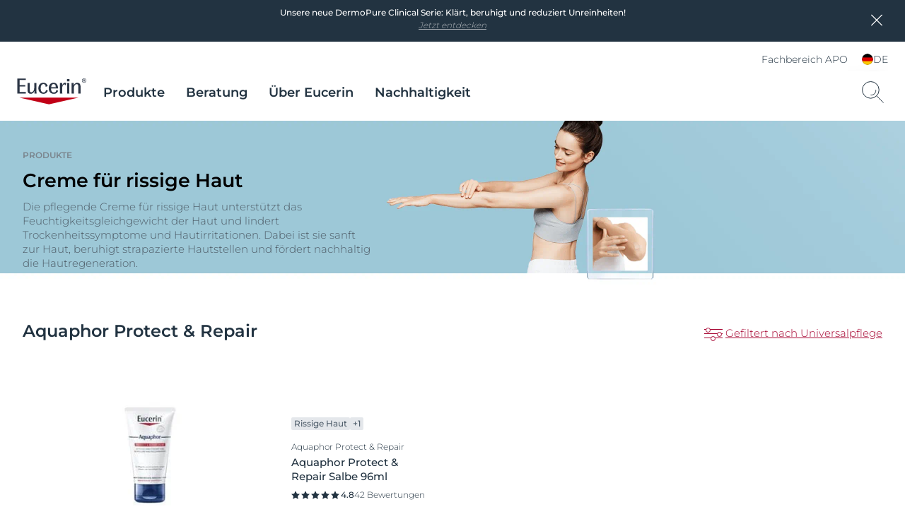

--- FILE ---
content_type: text/html; charset=utf-8
request_url: https://www.eucerin.de/produkte/universalpflege
body_size: 83829
content:

<!DOCTYPE html>
<html dir="ltr" lang="de-DE">
<!--   
                  server:   prd-euc-cd-us 
                  instance: PROD.CD
                  site:     Facelift_Germany_2020 
                  language: de-DE 
                  id:       {C56234CA-6554-DB20-AFE6-6473E06C5B1A}
                  template: Product Repository
                  version:  5
                -->


<head>
    <meta charset="utf-8" />
    <meta name="viewport" content="width=device-width, initial-scale=1.0">
    <!-- TrackingInjector -->
<script> dataLayer = [{'pageNameVirtual':'/products','pageCountry':'DE','pageLanguage':'DE-DE','template':'Product Repository','domain':'eucerin.de','webPropertyIDLocal':'UA-44075908-5','template':"Product Overview Page",'sitecoreID':"C56234CA-6554-DB20-AFE6-6473E06C5B1A"}]; </script><!-- GLOBAL Google Tag Manager --><script>(function(w,d,s,l,i){w[l]=w[l]||[];w[l].push({'gtm.start':new Date().getTime(),event:'gtm.js'});var f=d.getElementsByTagName(s)[0],j=d.createElement(s),dl=l!='dataLayer'?'&l='+l:'';j.async=true;j.src='//tm-eu.beiersdorf.com/gtm.js?id='+i+dl;f.parentNode.insertBefore(j,f);})(window,document,'script','dataLayer','GTM-TQ5D4FZ');</script><!-- GLOBAL End Google Tag Manager --><!-- LOCAL Google Tag Manager --><script>(function(w,d,s,l,i){w[l]=w[l]||[];w[l].push({'gtm.start':new Date().getTime(),event:'gtm.js'});var f=d.getElementsByTagName(s)[0],j=d.createElement(s),dl=l!='dataLayer'?'&l='+l:'';j.async=true;j.src='//tm-eu.beiersdorf.com/gtm.js?id='+i+dl;f.parentNode.insertBefore(j,f);})(window,document,'script','dataLayer','GTM-N88G7HK');</script><!-- LOCAL End Google Tag Manager -->
<!-- TrackingInjector END -->

    <!-- AboveCssBootstrapper -->
<!--Above.css-->
<!--/dist/eucerin/product-pages-above-ltr.css -->
<style>
li{list-style-type:none}b,strong{font-weight:400;font-family:var(--GlobalFontFamilyMedium,"Montserrat-Medium")}em{font-style:italic}button,input,select,textarea{font-family:inherit;font-size:100%;line-height:1.15;margin:0}[type=button]::-moz-focus-inner,[type=reset]::-moz-focus-inner,[type=submit]::-moz-focus-inner,button::-moz-focus-inner{border-style:none;padding:0}a,button{outline:none}ol,ul{padding:0;margin:0}[type=checkbox],[type=radio]{box-sizing:border-box;padding:0}[type=search]{-webkit-appearance:textfield;outline-offset:-2px}[type=search]::-webkit-search-decoration{-webkit-appearance:none}::-webkit-file-upload-button{-webkit-appearance:button;font:inherit}.scpm,[hidden]{display:none!important}*{box-sizing:border-box;-webkit-font-smoothing:antialiased;-moz-osx-font-smoothing:grayscale}*+.hdl-2,*+.hdl-3,*+.hdl-4,*+h1,*+h2,*+h5,*+h6{margin-top:0}.hide-grid{-webkit-transform:translateX(-50%);transform:translateX(-50%);left:50%;position:fixed;height:100vh;top:0;pointer-events:none;width:100%;z-index:999999}.hide-grid .cp-row{height:100vh;-webkit-box-orient:vertical;-webkit-box-direction:normal;flex-direction:column}.hide-grid .cp-row .col-1{background-color:#7a858d;opacity:.3}.tns-inner{margin-left:0!important;margin-right:0!important}hr{display:block;margin:30px 0;border:0;border-bottom:1px solid #eaeaea;height:1px}img:not([src]){visibility:unset}.overflow-hidden{height:100%;overflow:hidden;width:100%;position:fixed}[dir=rtl] body .tag-title:after{background-image:-webkit-gradient(linear,right top,left top,color-stop(0,hsla(0,0%,100%,0)),color-stop(80%,#fff),to(#fff));background-image:linear-gradient(270deg,hsla(0,0%,100%,0),#fff 80%,#fff);right:auto}#loyjoy-container-parent{position:relative;z-index:99999}script{display:none!important}body{font-family:var(--GlobalFontFamilyLight,"Montserrat-Light");overflow:visible;padding:0;margin:0}body:after,body:before{z-index:99999}.big-container{display:-webkit-box;display:flex;-webkit-box-orient:vertical;-webkit-box-direction:normal;flex-direction:column}main>section:not(:first-of-type):empty{padding:0}.cmplink,main a:not(.btn){color:var(--GlobalLinkColor,#4e5c67);font-weight:500;text-decoration:underline;-webkit-text-decoration-color:var(--GlobalLinkColor,#a7adb3);text-decoration-color:var(--GlobalLinkColor,#a7adb3)}.cmplink:hover,main a:not(.btn):hover{color:var(--GlobalPrimary,#a70532);-webkit-text-decoration-color:var(--GlobalLinkColorHover,#a70532);text-decoration-color:var(--GlobalLinkColorHover,#a70532)}.cmplink:active,main a:not(.btn):active{color:var(--GlobalPrimary,#000);-webkit-text-decoration-color:var(--GlobalLinkColorActive,#000);text-decoration-color:var(--GlobalLinkColorActive,#000)}.nav-open:before{opacity:1;visibility:visible;z-index:99;width:100%;height:100%;opacity:.5;content:"";background-color:rgba(0,0,0,.3);left:0;position:fixed;top:0}.filter-underlayer:after{content:"";position:absolute;background-color:rgba(34,51,65,.1);width:100%;height:100%;z-index:9999;top:0}.cp-section .hdl-4,.cp-section h5{margin-top:20px}.uk-grid-column-medium>*,.uk-grid-medium>*{padding-left:20px}.uk-container{padding-left:0;padding-right:0;clear:both;margin-left:auto;margin-right:auto}p+p{margin-top:8px}.uk-section .cp-section-content>.cp-container:not(:first-of-type){margin-top:20px}.canvas-overflow{overflow:hidden}.adp-page main>.uk-section:after{left:50%;content:"";background-color:var(--GlobalTrinary,#d2d5d8);height:1px;max-width:953px;margin-top:50px;position:absolute;-webkit-transform:translateX(-50%);transform:translateX(-50%);width:100%}.product-ranges:not(.category-slider) .product-range .hdl-2,.product-ranges:not(.category-slider) .product-range h2,.uk-section .hdl-2,.uk-section h2{margin-bottom:5px}.product-ranges:not(.category-slider) .product-range .description,.uk-section .description{color:var(--GlobalTextColor,#4e5c67)}.hdl-1,h1{font-family:var(--GlobalHeadlineFontFamily,"Montserrat-SemiBold")}.hdl-2,.hdl-3,.hdl-4,.hdl-5,h2,h3,h4,h5{font-family:var(--GlobalHeadlineFontFamily,"Montserrat-SemiBold");color:var(--GlobalHeadlineColor,#223341)}.cp-link--light,.cp-link-m--light,.cp-link-s--light,.cp-text--light,.cp-text-m--light,.cp-text-s--light{font-family:var(--GlobalFontFamilyLight,"Montserrat-Light")}.cp-link--semi-bold,.cp-link-m--semi-bold,.cp-link-s--semi-bold,.cp-text--semi-bold,.cp-text-m--semi-bold,.cp-text-s--semi-bold{font-family:var(--GlobalFontFamilySemiBold,"Montserrat-SemiBold")}.cp-link--medium,.cp-link-m--medium,.cp-link-s--medium,.cp-text--medium,.cp-text-m--medium,.cp-text-s--medium{font-family:var(--GlobalFontFamilyMedium,"Montserrat-Medium")}.cp-link,.cp-text{font-size:var(--GlobalTextFontSize,15px);line-height:var(--GlobalTextLineHeight,20px)}.cp-link-m,.cp-text-m{font-size:var(--GlobalMediumTextFontSize,14px);line-height:var(--GlobalMediumTextLineHeight,19px)}.cp-link-s,.cp-text-s{font-size:var(--GlobalSmallTextFontSize,12px);line-height:var(--GlobalSmallTextLineHeight,16px)}.cp-quote-text{font-family:var(--GlobalFontFamilyLight,"Montserrat-Light");font-size:var(--GlobalQuotesTextFontSize,17px);line-height:var(--GlobalQuotesTextLineHeight,26px)}.cp-tag-tiny{font-size:var(--GlobalTinyTextFontSize,11px);line-height:var(--GlobalTinyTextLineHeight,16px)}.cp-tag-tiny--light{font-family:var(--GlobalFontFamilyLight,"Montserrat-Light")}.cp-tag-tiny--medium{font-family:var(--GlobalFontFamilyMedium,"Montserrat-Medium")}.cp-link{text-decoration:underline}img{display:block}.caption,figcaption{font-size:var(--GlobalFigcaptionFontSize,14px);color:var(--GlobalFigcaptionColor,#7a858d);line-height:var(--GlobalFigcaptionLineHeight,19px);margin-top:10px}.caption,.tag-title,figcaption{font-family:var(--GlobalFontFamilyLight,"Montserrat-Light")}.tag-title{font-size:var(--GlobalTagTitleFontSize,12px);color:var(--GlobalTextColor,#223341);display:block;font-weight:var(--GlobalMediumFontWeight);line-height:var(--GlobalTagTitleLineHeight,16px);margin-bottom:4px;max-height:18px;overflow:hidden;position:relative;z-index:9}.tag-title:after{background-image:-webkit-gradient(linear,left top,right top,color-stop(0,hsla(0,0%,100%,0)),color-stop(80%,#fff),to(#fff));background-image:linear-gradient(90deg,hsla(0,0%,100%,0),#fff 80%,#fff);bottom:0;content:"";height:20px;position:absolute;right:0;width:100px;right:-15px;top:-5px}.uk-logo,.uk-navbar-item{font-family:var(--GlobalFontFamilyLight,"Montserrat-Light")}#site{margin-left:auto;margin-right:auto;display:block;max-width:1920px;overflow:hidden}.sitecore-preview .legacy-header .group-right{float:right}section.full-container{max-width:100%;width:100%}figure,p{margin:0}.l-bg-image,.s-bg-image{background-repeat:no-repeat;background-size:contain}.share-button,.tag-time{color:var(--GlobalTextColor,#4e5c67)}.tag-time{margin-top:6px}.uk-sticky-fixed{padding:12px 0}.cp-section .cp-section-content>.cp-text-m:not(:first-of-type)>.hdl-3,.cp-section .cp-section-content>.cp-text-s:not(:first-of-type)>.hdl-3,.cp-section .cp-section-content>.cp-text:not(:first-of-type)>.hdl-3{margin-top:20px}main{-webkit-box-flex:1;flex-grow:1}main>section:not(.cp-section)+.cp-section .cp-section-content>.cp-text-m>.hdl-3,main>section:not(.cp-section)+.cp-section .cp-section-content>.cp-text-s>.hdl-3,main>section:not(.cp-section)+.cp-section .cp-section-content>.cp-text>.hdl-3{margin-top:0}main>section.cp-image:not(.homepage-teaser){position:relative;height:600px;overflow:hidden;margin-left:calc(50% - 50vw);margin-right:calc(50% - 50vw);width:auto}main>section.cp-image:not(.homepage-teaser) img{-webkit-transform:translateX(-50%) translateY(-50%);transform:translateX(-50%) translateY(-50%);left:50%;position:absolute;top:50%;max-width:none}main .content-loader{position:relative}main .content-loader .lazy-spinner{width:100%;height:100%;left:0;background-color:var(--GlobalTrinary,#f3f4f5);opacity:.5;z-index:99;position:absolute;top:0}.cp-text{clear:both;color:var(--GlobalTextColor,#4e5c67)}.cp-text .hdl-2+.text,.cp-text .hdl-3+.text,.cp-text .hdl-4+.text,.cp-text h2+.text,.cp-text h5+.text{margin-top:0}.cp-faq-accordion-item ul,.cp-text-m ul,.cp-text-s ul,.cp-text ul{padding-left:9px}.cp-faq-accordion-item ol,.cp-text-m ol,.cp-text-s ol,.cp-text ol{padding-left:14px}.cp-faq-accordion-item ol,.cp-faq-accordion-item ul,.cp-text-m ol,.cp-text-m ul,.cp-text-s ol,.cp-text-s ul,.cp-text ol,.cp-text ul{padding-right:15px;display:table;padding-top:10px}.cp-faq-accordion-item ol li,.cp-faq-accordion-item ul li,.cp-text-m ol li,.cp-text-m ul li,.cp-text-s ol li,.cp-text-s ul li,.cp-text ol li,.cp-text ul li{position:relative}.cp-faq-accordion-item ol,.cp-faq-accordion-item ul,.cp-text-m ol li,.cp-text-m ul li,.cp-text-s ol li,.cp-text-s ul li,.cp-text ol li,.cp-text ul li{color:var(--GlobalTextColor,#4e5c67);padding-bottom:10px}.cp-faq-accordion-item ul li:before,.cp-text-m ul li:before,.cp-text-s ul li:before,.cp-text ul li:before{left:-9px;content:"\2022";color:var(--GlobalTextColor,#4e5c67);display:inline-block;position:absolute;top:0}.uk-accordion-content>section:not(.cp-text).cp-image,.uk-accordion-content>section:not(.cp-text-m).cp-image,.uk-accordion-content>section:not(.cp-text-s).cp-image{margin-top:20px}.cp-faq-accordion-item ol>li,.cp-text-m ol>li,.cp-text-s ol>li,.cp-text ol>li{counter-increment:li}.cp-faq-accordion-item ol>li:before,.cp-text-m ol>li:before,.cp-text-s ol>li:before,.cp-text ol>li:before{left:-16px;content:counter(li);color:var(--GlobalTextColor,#223341);display:inline-block;position:absolute;top:2px}.cp-section-content a:not(.btn):not(.uk-accordion-title),.cp-section-content a:not(.btn):not(.uk-accordion-title):visited,.layer .page-popup a:not(.btn):not(.uk-accordion-title),.search-wrapper .search-initial-state .single-teaser .teaser .tooltip-content a{color:var(--GlobalLinkColor,#4e5c67);font-weight:var(--GlobalMediumFontWeight);text-decoration:underline;-webkit-text-decoration-color:var(--GlobalLinkColor,#a7adb3);text-decoration-color:var(--GlobalLinkColor,#a7adb3)}.cp-section-content a:not(.btn):not(.uk-accordion-title):hover,.cp-section-content a:not(.btn):not(.uk-accordion-title):visited:hover,.layer .page-popup a:not(.btn):not(.uk-accordion-title):hover,.search-wrapper .search-initial-state .single-teaser .teaser .tooltip-content a:hover{color:var(--GlobalLinkColorHover,#a70532);-webkit-text-decoration-color:var(--GlobalLinkColorHover,#a70532);text-decoration-color:var(--GlobalLinkColorHover,#a70532)}.cp-section-content a:not(.btn):not(.uk-accordion-title):active,.cp-section-content a:not(.btn):not(.uk-accordion-title):visited:active,.layer .page-popup a:not(.btn):not(.uk-accordion-title):active,.search-wrapper .search-initial-state .single-teaser .teaser .tooltip-content a:active{color:var(--GlobalLinkColorActive,#000);-webkit-text-decoration-color:var(--GlobalLinkColorActive,#000);text-decoration-color:var(--GlobalLinkColorActive,#000)}section .cp-section-content .cp-text>.hdl-3{margin-top:0}.uk-text-italic{font-size:var(--GlobalDescriptorTagFontSize,12px);color:var(--GlobalQuotesColor,#b2b8bd);line-height:normal;margin-top:10px}em{color:var(--GlobalTextColor,#4e5c67)}.show-more-btn{background-color:transparent;color:var(--GlobalTextColor,#a7adb3);padding:0;position:relative}.show-more-btn:after,.show-more-btn:before{bottom:-8px;content:"";position:absolute;width:10px;height:1px;background-color:var(--GlobalTextColor,#a7adb3);display:inline-block;-webkit-transition:all .2s ease;transition:all .2s ease}.show-more-btn:hover:after,.show-more-btn:hover:before{background-color:var(--GlobalPrimary,#a7adb3)}.show-more-btn:before{left:calc(50% - 9px);-webkit-transform:rotate(30deg);transform:rotate(30deg)}.show-more-btn:after{right:calc(50% - 9px);-webkit-transform:rotate(-30deg);transform:rotate(-30deg)}.show-more-btn:hover{background-color:transparent;color:var(--GlobalPrimary,#a7adb3)}.cp-dot-divider{position:relative}.cp-dot-divider:after{-webkit-transform:translateY(-50%);transform:translateY(-50%);top:50%;position:absolute;right:10px;background-color:var(--GlobalTextColor,#4e5c67);content:"";width:2px;height:2px;border-radius:50%}.cp-icon{color:var(--GlobalNaviagtionIconsColor,#7a858d)}.cp-icon:hover{-webkit-transition:color .3s ease;transition:color .3s ease;color:var(--GlobalNaviagtionIconsColorHover,#223341)}.cp-icon:active{color:var(--GlobalNaviagtionIconsColorActive,#a70532)}.cp-buy-online-btn.active,.cp-buy-online-btn:hover,.find-pharmacy-btn.active,.find-pharmacy-btn:hover,.teaser .where-to-buy-btn.active,.teaser .where-to-buy-btn:hover{border:1px solid var(--GlobalSecondary,#a70532)}.checkout .summary-cart .uk-accordion-content .unit-price .original-price,.off-canvas-slide .unit-price .original-price,.order-details-teaser .unit-price .original-price{font-family:var(--GlobalFontFamilySemiBold,"Montserrat-SemiBold");font-size:.625rem;line-height:.625rem;color:var(--GlobalTextColor,#7a858d);text-decoration:line-through;text-align:right}.checkout .summary-cart .uk-accordion-content .unit-price .discount-unit-price,.off-canvas-slide .unit-price .discount-unit-price,.order-details-teaser .unit-price .discount-unit-price{font-family:var(--GlobalFontFamilySemiBold,"Montserrat-SemiBold");font-size:.75rem;line-height:.75rem;color:var(--GlobalPrimary,#a70532);margin-top:2px;text-align:right}.checkout .summary-cart .uk-accordion-content ul li .discount,.order-details-teaser .discount,.product-confirmation-teaser>li .discount,.shopping-bag-teaser>li .discount{font-family:var(--GlobalFontFamilyLight,"Montserrat-Light");font-size:.75rem;line-height:1rem;background-color:var(--GlobalPrimary,#a70532);border-top-left-radius:7px;color:var(--GlobalWhite,#fff);display:block;left:0;padding:3px 4px 2px;position:absolute;text-transform:uppercase;top:0;width:-webkit-max-content;width:-moz-max-content;width:max-content;z-index:1}.checkout .summary-cart .uk-accordion-content ul li .discount{border-top-left-radius:0}.text-highlight{position:relative;font-style:italic;font-size:var(--GlobalHighlightTextFontSize,27px);line-height:var(--GlobalHighlightTextLineHeight);padding-left:18px;color:var(--GlobalTextColor,#223341)}.text-highlight:before{content:"";position:absolute;height:100%;width:2px;background-color:var(--GlobalTextColor,#a70532);left:0;top:0}section section+.text-highlight,section section+section .text-highlight{margin:20px 0}.friendly-captcha .frc-captcha *{color:var(--FriendlyCaptchaColor,#a70532)}.friendly-captcha .frc-captcha svg{fill:var(--FriendlyCaptchaColor,#a70532);stroke:var(--FriendlyCaptchaColor,#a70532)}.friendly-captcha .frc-captcha .frc-content{overflow-y:hidden}.friendly-captcha .frc-captcha a{text-decoration:underline}.friendly-captcha .frc-captcha progress::-moz-progress-bar{background-color:var(--FriendlyCaptchaColor,#a70532)}.friendly-captcha .frc-captcha progress::-webkit-progress-value{background-color:var(--FriendlyCaptchaColor,#a70532)}.friendly-captcha .frc-captcha progress{background-color:var(--FriendlyCaptchaColor,#a70532)}.friendly-captcha .frc-captcha .frc-button{padding:2px 6px!important;background-color:#f1f1f1!important;border:1px solid transparent!important;font-weight:600!important;height:auto!important;display:-webkit-box;display:flex;-webkit-box-pack:center;justify-content:center;-webkit-box-align:center;align-items:center;line-height:1}.friendly-captcha .frc-captcha .frc-button:hover{background-color:#ddd!important;border:1px solid #ddd!important}div.cp-alpaca-form .field.multiselection{position:relative;margin-bottom:30px}div.cp-alpaca-form .field.multiselection .item-group-option{margin-bottom:7px}div.cp-alpaca-form .field.multiselection .item-group-option label{position:relative;padding-left:30px}div.cp-alpaca-form .field.multiselection .item-group-option label input{left:0;position:absolute;top:5px}div.cp-alpaca-form .field.multiselection>label{margin-bottom:10px;color:var(--GlobalTextColor,#4e5c67);position:static!important;font-family:var(--GlobalFontFamilySemiBold,"Montserrat-SemiBold");font-size:var(--GlobalH4TabletFontSize,18px);line-height:var(--GlobalH4TabletLineHeight,23px);color:var(--InputTextBaseColor,#213242);cursor:unset}.line{width:26px;height:1px;background-color:var(--GlobalPrimary,#a70532);display:block;margin-top:5px;position:relative}.line:before{content:"";width:5px;height:5px;border:1px solid var(--GlobalPrimary,#a70532);position:absolute;border-radius:50%;top:-2px;background-color:var(--GlobalWhite,#fff);-webkit-transition:left .4s ease;transition:left .4s ease}.line.first-line:before{left:2px}.line.second-line:before{left:18px}.line.third-line:before{left:9px}.cp-u-prevent-scroll{position:fixed!important;width:100%}.prevent-multiclicks{pointer-events:none}.empty-star:before,.full-star:before,.half-star:before{display:none}.loyjoy-namespace{z-index:99999!important}[data-module=LazyLoadingModule].loader{position:relative;overflow:hidden}[data-module=LazyLoadingModule].loader:after{display:none}.skip-to-content{position:absolute;z-index:999999;left:50%;-webkit-transform:translate(-50%);transform:translate(-50%);font-family:var(--GlobalFontFamilySemiBold,"Montserrat-SemiBold");background-color:#fff;color:var(--GlobalHeadlineColor,#223341);border:2px solid var(--GlobalPrimary,#a70532);outline:none;padding:.7rem;border-radius:.5rem;opacity:0;visibility:hidden;-webkit-transition:opacity .2s ease,visibility 1.5s ease;transition:opacity .2s ease,visibility 1.5s ease}.skip-to-content.is-visible{opacity:1;visibility:visible;cursor:pointer}@media screen and (min-width:640px){.sticky>#site{padding-top:135px}body section.cp-image{margin-top:20px}.cp-section .cp-section-content .cp-row-two-columns{margin-left:-10px}.cp-section .cp-section-content .cp-row-two-columns .uk-width-1-2\@m{-webkit-box-flex:0;flex-grow:0;padding-right:0}.cp-section .cp-section-content .cp-row-three-columns{margin-left:-10px}.cp-section .cp-section-content .cp-row-three-columns .uk-width-1-3\@m{-webkit-box-flex:0;flex-grow:0;padding-right:0}.mobile-visible{display:none!important}main>.article-filter-content>.cp-teaser-grid,main>section,main>section.uk-section{clear:both;padding-bottom:50px;padding-top:50px}.cp-image .small{width:50%}.uk-section .description{padding-bottom:15px}.cp-row-two-columns .cp-image,.cp-row-two-columns .cp-text,.cp-row-two-columns .cp-text-m,.cp-row-two-columns .cp-text-s{padding-bottom:50px}}@media screen and (min-width:640px) and (min-width:1728px){.cp-section .cp-section-content .cp-row-two-columns .uk-width-1-2\@m{flex-basis:calc(50% - 32px);max-width:calc(50% - 32px)}}@media screen and (min-width:640px) and (min-width:1500px) and (max-width:1727px){.cp-section .cp-section-content .cp-row-two-columns .uk-width-1-2\@m{flex-basis:calc(50% - 24px);max-width:calc(50% - 24px)}}@media screen and (min-width:640px) and (min-width:1024px) and (max-width:1499px){.cp-section .cp-section-content .cp-row-two-columns .uk-width-1-2\@m{flex-basis:calc(50% - 16px);max-width:calc(50% - 16px)}}@media screen and (min-width:640px) and (min-width:640px) and (max-width:1023px){.cp-section .cp-section-content .cp-row-two-columns .uk-width-1-2\@m{flex-basis:calc(50% - 16px);max-width:calc(50% - 16px)}}@media screen and (min-width:640px) and (max-width:639px){.cp-section .cp-section-content .cp-row-two-columns .uk-width-1-2\@m{flex-basis:calc(50% - 8px);max-width:calc(50% - 8px)}}@media screen and (min-width:640px) and (min-width:640px) and (max-width:1023px){.cp-section .cp-section-content .cp-row-two-columns .uk-width-1-2\@m{margin-left:8px;margin-right:8px}}@media screen and (min-width:640px) and (min-width:1024px) and (max-width:1499px){.cp-section .cp-section-content .cp-row-two-columns .uk-width-1-2\@m{margin-left:8px;margin-right:8px}}@media screen and (min-width:640px) and (min-width:1500px) and (max-width:1727px){.cp-section .cp-section-content .cp-row-two-columns .uk-width-1-2\@m{margin-left:12px;margin-right:12px}}@media screen and (min-width:640px) and (min-width:1728px){.cp-section .cp-section-content .cp-row-two-columns .uk-width-1-2\@m{margin-left:16px;margin-right:16px}}@media screen and (min-width:640px) and (max-width:639px){.cp-section .cp-section-content .cp-row-two-columns .uk-width-1-2\@m{margin-left:4px;margin-right:4px}}@media screen and (min-width:640px) and (min-width:1728px){.cp-section .cp-section-content .cp-row-three-columns .uk-width-1-3\@m{flex-basis:calc(33.33333% - 32px);max-width:calc(33.33333% - 32px)}}@media screen and (min-width:640px) and (min-width:1500px) and (max-width:1727px){.cp-section .cp-section-content .cp-row-three-columns .uk-width-1-3\@m{flex-basis:calc(33.33333% - 24px);max-width:calc(33.33333% - 24px)}}@media screen and (min-width:640px) and (min-width:1024px) and (max-width:1499px){.cp-section .cp-section-content .cp-row-three-columns .uk-width-1-3\@m{flex-basis:calc(33.33333% - 16px);max-width:calc(33.33333% - 16px)}}@media screen and (min-width:640px) and (min-width:640px) and (max-width:1023px){.cp-section .cp-section-content .cp-row-three-columns .uk-width-1-3\@m{flex-basis:calc(33.33333% - 16px);max-width:calc(33.33333% - 16px)}}@media screen and (min-width:640px) and (max-width:639px){.cp-section .cp-section-content .cp-row-three-columns .uk-width-1-3\@m{flex-basis:calc(33.33333% - 8px);max-width:calc(33.33333% - 8px)}}@media screen and (min-width:640px) and (min-width:640px) and (max-width:1023px){.cp-section .cp-section-content .cp-row-three-columns .uk-width-1-3\@m{margin-left:8px;margin-right:8px}}@media screen and (min-width:640px) and (min-width:1024px) and (max-width:1499px){.cp-section .cp-section-content .cp-row-three-columns .uk-width-1-3\@m{margin-left:8px;margin-right:8px}}@media screen and (min-width:640px) and (min-width:1500px) and (max-width:1727px){.cp-section .cp-section-content .cp-row-three-columns .uk-width-1-3\@m{margin-left:12px;margin-right:12px}}@media screen and (min-width:640px) and (min-width:1728px){.cp-section .cp-section-content .cp-row-three-columns .uk-width-1-3\@m{margin-left:16px;margin-right:16px}}@media screen and (min-width:640px) and (max-width:639px){.cp-section .cp-section-content .cp-row-three-columns .uk-width-1-3\@m{margin-left:4px;margin-right:4px}}@media screen and (max-width:1500px){.hide-grid{-webkit-transform:translateX(-50%);transform:translateX(-50%);left:50%;position:fixed;height:100vh;max-width:984px;top:0;width:100%}.hdl-1,h1{font-size:var(--GlobalH1MobileFontSize,27px);line-height:var(--GlobalH1MobileLineHeight,35px)}.hdl-2,h2{font-size:var(--GlobalH2MobileFontSize,24px);line-height:var(--GlobalH2MobileLineHeight,31px)}.hdl-3,h3{font-size:var(--GlobalH3MobileFontSize,19px);line-height:var(--GlobalH3MobileLineHeight,25px)}.hdl-4,h4{font-size:var(--GlobalH4MobileFontSize,18px);line-height:var(--GlobalH4MobileLineHeight,23px)}.hdl-5,h5{font-size:var(--GlobalH5MobileFontSize,17px);line-height:var(--GlobalH5MobileLineHeight,21px)}}@media screen and (min-width:1024px){[dir=rtl] body.adp-page main>.uk-section:after{right:-50%;-webkit-transform:translateX(-101%);transform:translateX(-101%)}[dir=rtl] header.legacy-header .tabbed{margin:0}body .cp-section .hdl-2,body .cp-section .hdl-3,body .cp-section .hdl-4,body .cp-section h2{margin-bottom:10px}body .cp-section:not(section) .hdl-2,body .cp-section:not(section) h2{margin-top:35px}body .cp-section:not(section) .hdl-3,body section .cp-section-content .hdl-2+.cp-text .hdl-3,body section .cp-section-content .hdl-2+.cp-text h2,body section .cp-section-content h2+.cp-text .hdl-3,body section .cp-section-content h2+.cp-text h2{margin-top:30px}.desktop-hidden{display:none!important}}@media screen and (max-width:1023px){[dir=rtl] body.adp-page main>.uk-section:after{right:0;-webkit-transform:translateX(0);transform:translateX(0)}body .cp-section:not(section) .hdl-2,body .cp-section:not(section) h2{margin-top:25px}.desktop-visible,.mobile-hidden{display:none!important}}@media screen and (max-width:639px){h1{color:var(--GlobalHeadlineColor,#223341)}header.legacy-header+.cp-product-stage+main .actions{display:-webkit-box;display:flex;flex-flow:nowrap;position:relative!important;padding:0 0 12px}header.legacy-header+.cp-product-stage+main .actions+.uk-sticky-placeholder{display:none}header.legacy-header+*{margin-top:51px}body .cp-section .hdl-3,body section .cp-section-content .hdl-2+.cp-text .hdl-3,body section .cp-section-content .hdl-2+.cp-text h2,body section .cp-section-content h2+.cp-text .hdl-3,body section .cp-section-content h2+.cp-text h2{margin-top:20px}body .tag-title{max-height:18px}body .tag-title:after{top:0}body section.cp-image{margin-top:10px}body.adp-page main>.uk-section:after{max-width:calc(100% - 40px);margin-top:25px}body.pdp-sticky main{margin-bottom:40px}body.pdp-sticky main+section{margin-top:-40px}body.pdp-sticky footer .secondary-footer{margin-bottom:40px}.cp-section .cp-section-content .cp-row-three-columns,.cp-section .cp-section-content .cp-row-two-columns{margin-left:0}.cp-row-two-columns>div+div{margin-top:30px}.cp-section .cp-section-content .cp-row-three-columns .uk-width-1-3\@m{margin-bottom:10px}section.cp-text.left .text,section.cp-text.right .text{display:-webkit-box;display:flex;-webkit-box-orient:vertical;-webkit-box-direction:normal;flex-direction:column}section.cp-text.left .text .cp-image,section.cp-text.right .text .cp-image{-webkit-box-ordinal-group:3;order:2}.tag-title:after{top:0}.cp-section .hdl-2,.cp-section .hdl-3,.cp-section .hdl-4,.cp-section h2{margin-bottom:5px}.mobile-hidden{display:none!important}.uk-section.uk-section-default{padding-bottom:0}body main>section.cp-image:not(.homepage-teaser){height:375px;margin-top:-25px;margin-bottom:-25px}body main>section.cp-image:not(.homepage-teaser) img{max-height:375px}body main>.article-filter-content>.cp-teaser-grid,body main>section:not(:first-of-type){padding-bottom:25px;padding-top:25px}.uk-section .description{padding-bottom:11px}.cp-row-two-columns .cp-image,.cp-row-two-columns .cp-text{padding-bottom:25px}.uk-section.uk-section-default{padding-top:0}.loyjoy-namespace{z-index:9999!important}}@media screen and (min-width:640px) and (max-width:1023px){section .cp-section-content .hdl-2+.cp-text .hdl-3,section .cp-section-content .hdl-2+.cp-text h2,section .cp-section-content h2+.cp-text .hdl-3,section .cp-section-content h2+.cp-text h2{margin-top:25px}.adp-page main>.uk-section:after{max-width:calc(100% - 60px)}.close-filter-mobile-btn,.tablet-hidden{display:none}.cp-section .hdl-3{margin-top:25px}}@media only screen and (min-width:1024px) and (max-width:1499px){body.adp-page main>.uk-section:after{max-width:calc(66.6666% - 6px)}}@media screen and (min-width:1500px){.hdl-1,h1{font-size:var(--GlobalH1DesktopFontSize,42px);line-height:var(--GlobalH1DesktopLineHeight,52px)}.hdl-2,h2{font-size:var(--GlobalH2DesktopFontSize,34px);line-height:var(--GlobalH2DesktopLineHeight,44px)}.hdl-3,.link-title .hdl-3,h3{font-size:var(--GlobalH3DesktopFontSize,21px);line-height:var(--GlobalH3DesktopLineHeight,32px)}.hdl-4,h4{font-size:var(--GlobalH4DesktopFontSize,18px);line-height:var(--GlobalH4DesktopLineHeight,23px)}.hdl-5,h5{font-size:var(--GlobalH5DesktopFontSize,17px);line-height:var(--GlobalH5DesktopLineHeight,21px)}}@media screen and (max-width:639px){.two-columns.eucerin-two-columns-switch-order{display:-webkit-box;display:flex;-webkit-box-orient:vertical;-webkit-box-direction:reverse;flex-direction:column-reverse}}.big-container{min-height:100vh;position:relative}.big-container,.cp-container{margin-left:auto;margin-right:auto;box-sizing:border-box}.cp-container{width:100%;max-width:1440px}.cp-full-width{left:50%;padding:0;position:relative;-webkit-transform:translateX(-50%);transform:translateX(-50%);width:100vw}.cp-section-content{-webkit-box-flex:0;flex-grow:0}@media (min-width:1728px){.cp-section-content{flex-basis:calc(100% - 32px);max-width:calc(100% - 32px)}}@media (min-width:1500px) and (max-width:1727px){.cp-section-content{flex-basis:calc(100% - 24px);max-width:calc(100% - 24px)}}@media (min-width:1024px) and (max-width:1499px){.cp-section-content{flex-basis:calc(100% - 16px);max-width:calc(100% - 16px)}}@media (min-width:640px) and (max-width:1023px){.cp-section-content{flex-basis:calc(100% - 16px);max-width:calc(100% - 16px)}}@media (max-width:639px){.cp-section-content{flex-basis:calc(100% - 8px);max-width:calc(100% - 8px)}}@media (min-width:640px) and (max-width:1023px){.cp-section-content{margin-left:8px;margin-right:8px}}@media (min-width:1024px) and (max-width:1499px){.cp-section-content{margin-left:8px;margin-right:8px}}@media (min-width:1500px) and (max-width:1727px){.cp-section-content{margin-left:12px;margin-right:12px}}@media (min-width:1728px){.cp-section-content{margin-left:16px;margin-right:16px}}@media (max-width:639px){.cp-section-content{margin-left:4px;margin-right:4px}}.cp-row{display:-webkit-box;display:flex;-webkit-box-orient:horizontal;-webkit-box-direction:normal;flex-flow:row wrap}@media (min-width:640px) and (max-width:1023px){.cp-row{margin-left:-8px;margin-right:-8px}}@media (min-width:1024px) and (max-width:1499px){.cp-row{margin-left:-8px;margin-right:-8px}}@media (min-width:1500px) and (max-width:1727px){.cp-row{margin-left:-12px;margin-right:-12px}}@media (min-width:1728px){.cp-row{margin-left:-16px;margin-right:-16px}}@media (max-width:639px){.cp-row{margin-left:-4px;margin-right:-4px}}.cp-section .cp-container{max-width:100%}.col-1{-webkit-box-flex:0;flex-grow:0}@media (min-width:1728px){.col-1{flex-basis:calc(100% - 32px);max-width:calc(100% - 32px)}}@media (min-width:1500px) and (max-width:1727px){.col-1{flex-basis:calc(100% - 24px);max-width:calc(100% - 24px)}}@media (min-width:1024px) and (max-width:1499px){.col-1{flex-basis:calc(100% - 16px);max-width:calc(100% - 16px)}}@media (min-width:640px) and (max-width:1023px){.col-1{flex-basis:calc(100% - 16px);max-width:calc(100% - 16px)}}@media (max-width:639px){.col-1{flex-basis:calc(100% - 8px);max-width:calc(100% - 8px)}}@media (min-width:640px) and (max-width:1023px){.col-1{margin-left:8px;margin-right:8px}}@media (min-width:1024px) and (max-width:1499px){.col-1{margin-left:8px;margin-right:8px}}@media (min-width:1500px) and (max-width:1727px){.col-1{margin-left:12px;margin-right:12px}}@media (min-width:1728px){.col-1{margin-left:16px;margin-right:16px}}@media (max-width:639px){.col-1{margin-left:4px;margin-right:4px}}.col-12{-webkit-box-flex:0;flex-grow:0}@media (min-width:1728px){.col-12{flex-basis:calc(100% - 32px);max-width:calc(100% - 32px)}}@media (min-width:1500px) and (max-width:1727px){.col-12{flex-basis:calc(100% - 24px);max-width:calc(100% - 24px)}}@media (min-width:1024px) and (max-width:1499px){.col-12{flex-basis:calc(100% - 16px);max-width:calc(100% - 16px)}}@media (min-width:640px) and (max-width:1023px){.col-12{flex-basis:calc(100% - 16px);max-width:calc(100% - 16px)}}@media (max-width:639px){.col-12{flex-basis:calc(100% - 8px);max-width:calc(100% - 8px)}}@media (min-width:640px) and (max-width:1023px){.col-12{margin-left:8px;margin-right:8px}}@media (min-width:1024px) and (max-width:1499px){.col-12{margin-left:8px;margin-right:8px}}@media (min-width:1500px) and (max-width:1727px){.col-12{margin-left:12px;margin-right:12px}}@media (min-width:1728px){.col-12{margin-left:16px;margin-right:16px}}@media (max-width:639px){.col-12{margin-left:4px;margin-right:4px}}@media (min-width:1500px) and (max-width:1727px){.cp-container{max-width:calc(100% - 288px)}}@media (min-width:1024px) and (max-width:1499px){.cp-container{max-width:calc(100% - 64px)}}@media (min-width:640px) and (max-width:1023px){.cp-container{max-width:calc(100% - 64px)}}@media (min-width:640px){.col-2,.col-3,.col-4,.col-5,.col-6,.col-7,.col-8,.col-9,.col-10,.col-11{-webkit-box-flex:0;flex-grow:0}}@media (min-width:640px) and (min-width:1728px){.col-2{flex-basis:calc(16.66667% - 32px);max-width:calc(16.66667% - 32px)}}@media (min-width:640px) and (min-width:1500px) and (max-width:1727px){.col-2{flex-basis:calc(16.66667% - 24px);max-width:calc(16.66667% - 24px)}}@media (min-width:640px) and (min-width:1024px) and (max-width:1499px){.col-2{flex-basis:calc(16.66667% - 16px);max-width:calc(16.66667% - 16px)}}@media (min-width:640px) and (min-width:640px) and (max-width:1023px){.col-2{flex-basis:calc(16.66667% - 16px);max-width:calc(16.66667% - 16px)}}@media (min-width:640px) and (max-width:639px){.col-2{flex-basis:calc(16.66667% - 8px);max-width:calc(16.66667% - 8px)}}@media (min-width:640px) and (min-width:640px) and (max-width:1023px){.col-2{margin-left:8px;margin-right:8px}}@media (min-width:640px) and (min-width:1024px) and (max-width:1499px){.col-2{margin-left:8px;margin-right:8px}}@media (min-width:640px) and (min-width:1500px) and (max-width:1727px){.col-2{margin-left:12px;margin-right:12px}}@media (min-width:640px) and (min-width:1728px){.col-2{margin-left:16px;margin-right:16px}}@media (min-width:640px) and (max-width:639px){.col-2{margin-left:4px;margin-right:4px}}@media (min-width:640px) and (min-width:1728px){.col-3{flex-basis:calc(25% - 32px);max-width:calc(25% - 32px)}}@media (min-width:640px) and (min-width:1500px) and (max-width:1727px){.col-3{flex-basis:calc(25% - 24px);max-width:calc(25% - 24px)}}@media (min-width:640px) and (min-width:1024px) and (max-width:1499px){.col-3{flex-basis:calc(25% - 16px);max-width:calc(25% - 16px)}}@media (min-width:640px) and (min-width:640px) and (max-width:1023px){.col-3{flex-basis:calc(25% - 16px);max-width:calc(25% - 16px)}}@media (min-width:640px) and (max-width:639px){.col-3{flex-basis:calc(25% - 8px);max-width:calc(25% - 8px)}}@media (min-width:640px) and (min-width:640px) and (max-width:1023px){.col-3{margin-left:8px;margin-right:8px}}@media (min-width:640px) and (min-width:1024px) and (max-width:1499px){.col-3{margin-left:8px;margin-right:8px}}@media (min-width:640px) and (min-width:1500px) and (max-width:1727px){.col-3{margin-left:12px;margin-right:12px}}@media (min-width:640px) and (min-width:1728px){.col-3{margin-left:16px;margin-right:16px}}@media (min-width:640px) and (max-width:639px){.col-3{margin-left:4px;margin-right:4px}}@media (min-width:640px) and (min-width:1728px){.col-4{flex-basis:calc(33.33333% - 32px);max-width:calc(33.33333% - 32px)}}@media (min-width:640px) and (min-width:1500px) and (max-width:1727px){.col-4{flex-basis:calc(33.33333% - 24px);max-width:calc(33.33333% - 24px)}}@media (min-width:640px) and (min-width:1024px) and (max-width:1499px){.col-4{flex-basis:calc(33.33333% - 16px);max-width:calc(33.33333% - 16px)}}@media (min-width:640px) and (min-width:640px) and (max-width:1023px){.col-4{flex-basis:calc(33.33333% - 16px);max-width:calc(33.33333% - 16px)}}@media (min-width:640px) and (max-width:639px){.col-4{flex-basis:calc(33.33333% - 8px);max-width:calc(33.33333% - 8px)}}@media (min-width:640px) and (min-width:640px) and (max-width:1023px){.col-4{margin-left:8px;margin-right:8px}}@media (min-width:640px) and (min-width:1024px) and (max-width:1499px){.col-4{margin-left:8px;margin-right:8px}}@media (min-width:640px) and (min-width:1500px) and (max-width:1727px){.col-4{margin-left:12px;margin-right:12px}}@media (min-width:640px) and (min-width:1728px){.col-4{margin-left:16px;margin-right:16px}}@media (min-width:640px) and (max-width:639px){.col-4{margin-left:4px;margin-right:4px}}@media (min-width:640px) and (min-width:1728px){.col-5{flex-basis:calc(41.66667% - 32px);max-width:calc(41.66667% - 32px)}}@media (min-width:640px) and (min-width:1500px) and (max-width:1727px){.col-5{flex-basis:calc(41.66667% - 24px);max-width:calc(41.66667% - 24px)}}@media (min-width:640px) and (min-width:1024px) and (max-width:1499px){.col-5{flex-basis:calc(41.66667% - 16px);max-width:calc(41.66667% - 16px)}}@media (min-width:640px) and (min-width:640px) and (max-width:1023px){.col-5{flex-basis:calc(41.66667% - 16px);max-width:calc(41.66667% - 16px)}}@media (min-width:640px) and (max-width:639px){.col-5{flex-basis:calc(41.66667% - 8px);max-width:calc(41.66667% - 8px)}}@media (min-width:640px) and (min-width:640px) and (max-width:1023px){.col-5{margin-left:8px;margin-right:8px}}@media (min-width:640px) and (min-width:1024px) and (max-width:1499px){.col-5{margin-left:8px;margin-right:8px}}@media (min-width:640px) and (min-width:1500px) and (max-width:1727px){.col-5{margin-left:12px;margin-right:12px}}@media (min-width:640px) and (min-width:1728px){.col-5{margin-left:16px;margin-right:16px}}@media (min-width:640px) and (max-width:639px){.col-5{margin-left:4px;margin-right:4px}}@media (min-width:640px) and (min-width:1728px){.col-6{flex-basis:calc(50% - 32px);max-width:calc(50% - 32px)}}@media (min-width:640px) and (min-width:1500px) and (max-width:1727px){.col-6{flex-basis:calc(50% - 24px);max-width:calc(50% - 24px)}}@media (min-width:640px) and (min-width:1024px) and (max-width:1499px){.col-6{flex-basis:calc(50% - 16px);max-width:calc(50% - 16px)}}@media (min-width:640px) and (min-width:640px) and (max-width:1023px){.col-6{flex-basis:calc(50% - 16px);max-width:calc(50% - 16px)}}@media (min-width:640px) and (max-width:639px){.col-6{flex-basis:calc(50% - 8px);max-width:calc(50% - 8px)}}@media (min-width:640px) and (min-width:640px) and (max-width:1023px){.col-6{margin-left:8px;margin-right:8px}}@media (min-width:640px) and (min-width:1024px) and (max-width:1499px){.col-6{margin-left:8px;margin-right:8px}}@media (min-width:640px) and (min-width:1500px) and (max-width:1727px){.col-6{margin-left:12px;margin-right:12px}}@media (min-width:640px) and (min-width:1728px){.col-6{margin-left:16px;margin-right:16px}}@media (min-width:640px) and (max-width:639px){.col-6{margin-left:4px;margin-right:4px}}@media (min-width:640px) and (min-width:1728px){.col-7{flex-basis:calc(58.33333% - 32px);max-width:calc(58.33333% - 32px)}}@media (min-width:640px) and (min-width:1500px) and (max-width:1727px){.col-7{flex-basis:calc(58.33333% - 24px);max-width:calc(58.33333% - 24px)}}@media (min-width:640px) and (min-width:1024px) and (max-width:1499px){.col-7{flex-basis:calc(58.33333% - 16px);max-width:calc(58.33333% - 16px)}}@media (min-width:640px) and (min-width:640px) and (max-width:1023px){.col-7{flex-basis:calc(58.33333% - 16px);max-width:calc(58.33333% - 16px)}}@media (min-width:640px) and (max-width:639px){.col-7{flex-basis:calc(58.33333% - 8px);max-width:calc(58.33333% - 8px)}}@media (min-width:640px) and (min-width:640px) and (max-width:1023px){.col-7{margin-left:8px;margin-right:8px}}@media (min-width:640px) and (min-width:1024px) and (max-width:1499px){.col-7{margin-left:8px;margin-right:8px}}@media (min-width:640px) and (min-width:1500px) and (max-width:1727px){.col-7{margin-left:12px;margin-right:12px}}@media (min-width:640px) and (min-width:1728px){.col-7{margin-left:16px;margin-right:16px}}@media (min-width:640px) and (max-width:639px){.col-7{margin-left:4px;margin-right:4px}}@media (min-width:640px) and (min-width:1728px){.col-8{flex-basis:calc(66.66667% - 32px);max-width:calc(66.66667% - 32px)}}@media (min-width:640px) and (min-width:1500px) and (max-width:1727px){.col-8{flex-basis:calc(66.66667% - 24px);max-width:calc(66.66667% - 24px)}}@media (min-width:640px) and (min-width:1024px) and (max-width:1499px){.col-8{flex-basis:calc(66.66667% - 16px);max-width:calc(66.66667% - 16px)}}@media (min-width:640px) and (min-width:640px) and (max-width:1023px){.col-8{flex-basis:calc(66.66667% - 16px);max-width:calc(66.66667% - 16px)}}@media (min-width:640px) and (max-width:639px){.col-8{flex-basis:calc(66.66667% - 8px);max-width:calc(66.66667% - 8px)}}@media (min-width:640px) and (min-width:640px) and (max-width:1023px){.col-8{margin-left:8px;margin-right:8px}}@media (min-width:640px) and (min-width:1024px) and (max-width:1499px){.col-8{margin-left:8px;margin-right:8px}}@media (min-width:640px) and (min-width:1500px) and (max-width:1727px){.col-8{margin-left:12px;margin-right:12px}}@media (min-width:640px) and (min-width:1728px){.col-8{margin-left:16px;margin-right:16px}}@media (min-width:640px) and (max-width:639px){.col-8{margin-left:4px;margin-right:4px}}@media (min-width:640px) and (min-width:1728px){.col-9{flex-basis:calc(75% - 32px);max-width:calc(75% - 32px)}}@media (min-width:640px) and (min-width:1500px) and (max-width:1727px){.col-9{flex-basis:calc(75% - 24px);max-width:calc(75% - 24px)}}@media (min-width:640px) and (min-width:1024px) and (max-width:1499px){.col-9{flex-basis:calc(75% - 16px);max-width:calc(75% - 16px)}}@media (min-width:640px) and (min-width:640px) and (max-width:1023px){.col-9{flex-basis:calc(75% - 16px);max-width:calc(75% - 16px)}}@media (min-width:640px) and (max-width:639px){.col-9{flex-basis:calc(75% - 8px);max-width:calc(75% - 8px)}}@media (min-width:640px) and (min-width:640px) and (max-width:1023px){.col-9{margin-left:8px;margin-right:8px}}@media (min-width:640px) and (min-width:1024px) and (max-width:1499px){.col-9{margin-left:8px;margin-right:8px}}@media (min-width:640px) and (min-width:1500px) and (max-width:1727px){.col-9{margin-left:12px;margin-right:12px}}@media (min-width:640px) and (min-width:1728px){.col-9{margin-left:16px;margin-right:16px}}@media (min-width:640px) and (max-width:639px){.col-9{margin-left:4px;margin-right:4px}}@media (min-width:640px) and (min-width:1728px){.col-10{flex-basis:calc(83.33333% - 32px);max-width:calc(83.33333% - 32px)}}@media (min-width:640px) and (min-width:1500px) and (max-width:1727px){.col-10{flex-basis:calc(83.33333% - 24px);max-width:calc(83.33333% - 24px)}}@media (min-width:640px) and (min-width:1024px) and (max-width:1499px){.col-10{flex-basis:calc(83.33333% - 16px);max-width:calc(83.33333% - 16px)}}@media (min-width:640px) and (min-width:640px) and (max-width:1023px){.col-10{flex-basis:calc(83.33333% - 16px);max-width:calc(83.33333% - 16px)}}@media (min-width:640px) and (max-width:639px){.col-10{flex-basis:calc(83.33333% - 8px);max-width:calc(83.33333% - 8px)}}@media (min-width:640px) and (min-width:640px) and (max-width:1023px){.col-10{margin-left:8px;margin-right:8px}}@media (min-width:640px) and (min-width:1024px) and (max-width:1499px){.col-10{margin-left:8px;margin-right:8px}}@media (min-width:640px) and (min-width:1500px) and (max-width:1727px){.col-10{margin-left:12px;margin-right:12px}}@media (min-width:640px) and (min-width:1728px){.col-10{margin-left:16px;margin-right:16px}}@media (min-width:640px) and (max-width:639px){.col-10{margin-left:4px;margin-right:4px}}@media (min-width:640px) and (min-width:1728px){.col-11{flex-basis:calc(91.66667% - 32px);max-width:calc(91.66667% - 32px)}}@media (min-width:640px) and (min-width:1500px) and (max-width:1727px){.col-11{flex-basis:calc(91.66667% - 24px);max-width:calc(91.66667% - 24px)}}@media (min-width:640px) and (min-width:1024px) and (max-width:1499px){.col-11{flex-basis:calc(91.66667% - 16px);max-width:calc(91.66667% - 16px)}}@media (min-width:640px) and (min-width:640px) and (max-width:1023px){.col-11{flex-basis:calc(91.66667% - 16px);max-width:calc(91.66667% - 16px)}}@media (min-width:640px) and (max-width:639px){.col-11{flex-basis:calc(91.66667% - 8px);max-width:calc(91.66667% - 8px)}}@media (min-width:640px) and (min-width:640px) and (max-width:1023px){.col-11{margin-left:8px;margin-right:8px}}@media (min-width:640px) and (min-width:1024px) and (max-width:1499px){.col-11{margin-left:8px;margin-right:8px}}@media (min-width:640px) and (min-width:1500px) and (max-width:1727px){.col-11{margin-left:12px;margin-right:12px}}@media (min-width:640px) and (min-width:1728px){.col-11{margin-left:16px;margin-right:16px}}@media (min-width:640px) and (max-width:639px){.col-11{margin-left:4px;margin-right:4px}}@media (max-width:639px){.cp-container{max-width:calc(100% - 40px)}.col-12-mob{-webkit-box-flex:0;flex-grow:0}}@media (max-width:639px) and (min-width:1728px){.col-12-mob{flex-basis:calc(100% - 32px);max-width:calc(100% - 32px)}}@media (max-width:639px) and (min-width:1500px) and (max-width:1727px){.col-12-mob{flex-basis:calc(100% - 24px);max-width:calc(100% - 24px)}}@media (max-width:639px) and (min-width:1024px) and (max-width:1499px){.col-12-mob{flex-basis:calc(100% - 16px);max-width:calc(100% - 16px)}}@media (max-width:639px) and (min-width:640px) and (max-width:1023px){.col-12-mob{flex-basis:calc(100% - 16px);max-width:calc(100% - 16px)}}@media (max-width:639px) and (max-width:639px){.col-12-mob{flex-basis:calc(100% - 8px);max-width:calc(100% - 8px)}}@media (max-width:639px) and (min-width:640px) and (max-width:1023px){.col-12-mob{margin-left:8px;margin-right:8px}}@media (max-width:639px) and (min-width:1024px) and (max-width:1499px){.col-12-mob{margin-left:8px;margin-right:8px}}@media (max-width:639px) and (min-width:1500px) and (max-width:1727px){.col-12-mob{margin-left:12px;margin-right:12px}}@media (max-width:639px) and (min-width:1728px){.col-12-mob{margin-left:16px;margin-right:16px}}@media (max-width:639px) and (max-width:639px){.col-12-mob{margin-left:4px;margin-right:4px}}@media (min-width:1024px){.cp-section-content{-webkit-box-flex:0;flex-grow:0}.cp-container .cp-section-content{margin-left:auto;margin-right:auto}.cp-product-intro .cp-section-content{-webkit-box-flex:0;flex-grow:0}}@media (min-width:1024px) and (min-width:1728px){.cp-section-content{flex-basis:calc(66.66667% - 32px);max-width:calc(66.66667% - 32px)}}@media (min-width:1024px) and (min-width:1500px) and (max-width:1727px){.cp-section-content{flex-basis:calc(66.66667% - 24px);max-width:calc(66.66667% - 24px)}}@media (min-width:1024px) and (min-width:1024px) and (max-width:1499px){.cp-section-content{flex-basis:calc(66.66667% - 16px);max-width:calc(66.66667% - 16px)}}@media (min-width:1024px) and (min-width:640px) and (max-width:1023px){.cp-section-content{flex-basis:calc(66.66667% - 16px);max-width:calc(66.66667% - 16px)}}@media (min-width:1024px) and (max-width:639px){.cp-section-content{flex-basis:calc(66.66667% - 8px);max-width:calc(66.66667% - 8px)}}@media (min-width:1024px) and (min-width:640px) and (max-width:1023px){.cp-section-content{margin-left:8px;margin-right:8px}}@media (min-width:1024px) and (min-width:1024px) and (max-width:1499px){.cp-section-content{margin-left:8px;margin-right:8px}}@media (min-width:1024px) and (min-width:1500px) and (max-width:1727px){.cp-section-content{margin-left:12px;margin-right:12px}}@media (min-width:1024px) and (min-width:1728px){.cp-section-content{margin-left:16px;margin-right:16px}}@media (min-width:1024px) and (max-width:639px){.cp-section-content{margin-left:4px;margin-right:4px}}@media (min-width:1024px) and (min-width:1728px){.cp-product-intro .cp-section-content{flex-basis:calc(100% - 32px);max-width:calc(100% - 32px)}}@media (min-width:1024px) and (min-width:1500px) and (max-width:1727px){.cp-product-intro .cp-section-content{flex-basis:calc(100% - 24px);max-width:calc(100% - 24px)}}@media (min-width:1024px) and (min-width:1024px) and (max-width:1499px){.cp-product-intro .cp-section-content{flex-basis:calc(100% - 16px);max-width:calc(100% - 16px)}}@media (min-width:1024px) and (min-width:640px) and (max-width:1023px){.cp-product-intro .cp-section-content{flex-basis:calc(100% - 16px);max-width:calc(100% - 16px)}}@media (min-width:1024px) and (max-width:639px){.cp-product-intro .cp-section-content{flex-basis:calc(100% - 8px);max-width:calc(100% - 8px)}}@media (min-width:1024px) and (min-width:640px) and (max-width:1023px){.cp-product-intro .cp-section-content{margin-left:8px;margin-right:8px}}@media (min-width:1024px) and (min-width:1024px) and (max-width:1499px){.cp-product-intro .cp-section-content{margin-left:8px;margin-right:8px}}@media (min-width:1024px) and (min-width:1500px) and (max-width:1727px){.cp-product-intro .cp-section-content{margin-left:12px;margin-right:12px}}@media (min-width:1024px) and (min-width:1728px){.cp-product-intro .cp-section-content{margin-left:16px;margin-right:16px}}@media (min-width:1024px) and (max-width:639px){.cp-product-intro .cp-section-content{margin-left:4px;margin-right:4px}}@font-face{font-family:DB-Heavent;src:url(/dist/Eucerin/_/fonts/DBHeavent.woff2) format("woff2");font-display:swap}:root .webfont-prompt{--GlobalFontFamilyBold:"Prompt-SemiBold";--GlobalFontFamilySemiBold:"Prompt-SemiBold";--GlobalFontFamilyMedium:"Prompt-Medium";--GlobalFontFamilyLight:"Prompt-Light";--GlobalFontFamilyRegular:"Prompt-Light";--GlobalHeadlineFontFamily:"Prompt-SemiBold"}:root .webfont-cairo{--GlobalFontFamilyBold:"Cairo-SemiBold";--GlobalFontFamilySemiBold:"Cairo-SemiBold";--GlobalFontFamilyMedium:"Cairo-Medium";--GlobalFontFamilyLight:"Cairo-Light";--GlobalFontFamilyRegular:"Cairo-Light";--GlobalHeadlineFontFamily:"Cairo-SemiBold"}body.webfont-dbheavent,body.webfont-dbheavent *{font-family:DB-Heavent!important}h2,h3,h4{margin:0 0 20px}a{text-decoration:none;cursor:pointer}.uk-grid{display:-webkit-box;display:flex;flex-wrap:wrap;margin:0;padding:0;list-style:none}.uk-grid>*{margin:0}[class*=uk-child-width]>*{box-sizing:border-box;width:100%}svg{max-width:100%;height:auto;box-sizing:border-box}.uk-icon{margin:0;border:none;border-radius:0;overflow:visible;text-transform:none;padding:0;background-color:transparent;display:inline-block;line-height:0}audio,canvas,iframe,img,svg,video{vertical-align:middle}.uk-navbar,.uk-navbar-center,.uk-navbar-left,.uk-navbar-nav,.uk-navbar-right{display:-webkit-box;display:flex}.uk-navbar-center,.uk-navbar-item,.uk-navbar-left,.uk-navbar-right{-webkit-box-align:center;align-items:center}.btn:not(:disabled){cursor:pointer}.uk-navbar{display:-webkit-box;display:flex;position:relative}.uk-navbar-item,.uk-navbar-nav>li>a,.uk-navbar-toggle{box-sizing:border-box;min-height:80px;-webkit-box-align:center;align-items:center;-webkit-box-pack:center;justify-content:center;padding:0 15px;display:-webkit-box;display:flex;font-size:.875rem;text-decoration:none}.uk-navbar-center:not(:only-child){position:absolute;top:50%;left:50%;-webkit-transform:translate(-50%,-50%);transform:translate(-50%,-50%);width:-webkit-max-content;width:-moz-max-content;width:max-content;box-sizing:border-box;z-index:990}.uk-navbar-dropdown-dropbar{margin-top:0;margin-bottom:0;box-shadow:none}.uk-navbar-dropdown{display:none;position:absolute;z-index:1020;box-sizing:border-box;width:200px;padding:25px;box-shadow:0 5px 12px rgb(0 0 0)}.uk-slideshow-items{position:relative;z-index:0;margin:0;padding:0;list-style:none;overflow:hidden;-webkit-touch-callout:none}.uk-slideshow-items>*{position:absolute;top:0;right:0;left:0;bottom:0;overflow:hidden;will-change:transform,opacity;touch-action:pan-y}.uk-slideshow-items>:not(.uk-active){display:none}.uk-switcher{margin:0;padding:0;list-style:none}.uk-switcher>*>:last-child{margin-bottom:0}.uk-switcher>:not(.uk-active){display:none}.uk-tab{display:-webkit-box;display:flex;flex-wrap:wrap;margin-left:-20px;padding:0;list-style:none;position:relative}.uk-tab>.uk-active>a{color:#333;border-color:#1e87f0}.uk-tab>*>a{display:block;text-align:center;padding:5px 10px;color:#999;border-bottom:1px solid transparent;font-size:.875rem;text-transform:uppercase;-webkit-transition:color .1s ease-in-out;transition:color .1s ease-in-out}.uk-tab>*{-webkit-box-flex:0;flex:none;padding-left:20px;position:relative}.uk-tab:before{content:"";position:absolute;bottom:0;left:20px;right:0;border-bottom:1px solid #e5e5e5}.uk-tooltip.uk-active{display:block}.uk-slider-container{overflow:hidden}.uk-slider-items{will-change:transform;position:relative}.uk-slider-items:not(.uk-grid){display:-webkit-box;display:flex;margin:0;padding:0;list-style:none;-webkit-touch-callout:none}.uk-slider-items.uk-grid{flex-wrap:nowrap}.uk-slider-items>*{-webkit-box-flex:0;flex:none;position:relative;touch-action:pan-y}.uk-slider-items>:focus{outline:none}.uk-sticky-fixed{z-index:980;box-sizing:border-box;margin:0!important;-webkit-backface-visibility:hidden;backface-visibility:hidden}.uk-sticky[class*=uk-animation-]{-webkit-animation-duration:.2s;animation-duration:.2s}.uk-offcanvas{display:none;position:fixed;top:0;bottom:0;right:0;z-index:1000}.uk-offcanvas-flip .uk-offcanvas{right:0;left:auto}.uk-offcanvas-bar{position:absolute;top:0;bottom:0;right:-270px;box-sizing:border-box;width:270px;padding:20px;background:#222;overflow-y:auto;-webkit-overflow-scrolling:touch}.uk-open>.uk-offcanvas-bar{right:0}.uk-offcanvas-bar-animation{-webkit-transition:right .3s ease-out;transition:right .3s ease-out}.uk-offcanvas-close{position:absolute;z-index:1000;top:20px;left:20px;padding:5px}.uk-offcanvas-overlay{width:100vw;touch-action:none}.uk-offcanvas-overlay:before{content:"";position:absolute;top:0;bottom:0;right:0;left:0;background:rgba(0,0,0,.1);opacity:0;-webkit-transition:opacity .15s linear;transition:opacity .15s linear}.uk-offcanvas-overlay.uk-open:before{opacity:1}.uk-offcanvas-container,.uk-offcanvas-page{overflow-x:hidden}.uk-offcanvas-container{position:relative;right:0;-webkit-transition:right .3s ease-out;transition:right .3s ease-out;box-sizing:border-box;width:100%}.uk-accordion-content{display:flow-root;margin-top:20px}.uk-accordion-content>:last-child{margin-bottom:0}.uk-accordion-title{display:block;overflow:hidden}.uk-accordion-title:focus,.uk-accordion-title:hover{text-decoration:none;outline:none}.uk-card{position:relative;box-sizing:border-box;-webkit-transition:box-shadow .1s ease-in-out;transition:box-shadow .1s ease-in-out}.uk-card-body{display:flow-root;padding:30px}.uk-card-body>:last-child{margin-bottom:0}.uk-margin-remove-left{margin-left:0!important}:not(.uk-offcanvas-flip).uk-offcanvas-container-animation{left:270px}.uk-offcanvas-flip.uk-offcanvas-container-animation{left:-270px}.uk-dropdown{display:none;position:absolute;z-index:1020;box-sizing:border-box;min-width:200px;padding:25px;background:#fff;color:#666;box-shadow:0 5px 12px rgb(0 0 0)}.uk-dropdown.uk-open{display:block}.uk-drop{display:none;position:absolute;z-index:1020;box-sizing:border-box;width:300px}.uk-drop.uk-open{display:block}.uk-child-width-expand>:not([class*=uk-width]){-webkit-box-flex:1;flex:1;min-width:1px}.uk-card-hover:not(.uk-card-default):not(.uk-card-primary):not(.uk-card-secondary):hover{background:#fff;box-shadow:0 14px 25px rgba(0,0,0,.16)}.uk-card-default{background:#fff;color:#666;box-shadow:0 5px 15px rgba(0,0,0,.08)}.uk-card-body>.uk-nav-default{margin-left:-30px;margin-right:-30px}.uk-card-body>.uk-nav-default:only-child{margin-top:-15px;margin-bottom:-15px}.uk-card-body>.uk-nav-default .uk-nav-divider,.uk-card-body>.uk-nav-default .uk-nav-header,.uk-card-body>.uk-nav-default>li>a{padding-left:30px;padding-right:30px}.uk-text-center{text-align:center!important}.uk-grid-collapse,.uk-grid-column-collapse{margin-left:0}.uk-section{display:flow-root;box-sizing:border-box;padding-top:40px;padding-bottom:40px}.uk-section>:last-child{margin-bottom:0}.uk-padding-remove-bottom{padding-bottom:0!important}.uk-icon-button{box-sizing:border-box;width:36px;height:36px;border-radius:500px;background:#f8f8f8;color:#999;vertical-align:middle;display:-webkit-inline-box;display:inline-flex;-webkit-box-pack:center;justify-content:center;-webkit-box-align:center;align-items:center;-webkit-transition:.1s ease-in-out;transition:.1s ease-in-out;-webkit-transition-property:color,background-color;transition-property:color,background-color}.uk-position-relative{position:relative!important}.uk-navbar-container>.uk-container .uk-navbar-left{margin-left:-15px;margin-right:-15px}.uk-navbar-container>.uk-container .uk-navbar-right{margin-right:-15px}.uk-list{padding:0;list-style:none}.uk-list>*>ul,.uk-list>:nth-child(n+2){margin-top:10px}[class*=uk-list]>:before{content:"";position:relative;left:-30px;width:30px;height:1.5em;margin-bottom:-1.5em;display:list-item;list-style-position:inside;text-align:right}.uk-padding-remove-horizontal{padding-left:0!important;padding-right:0!important}.uk-margin-remove{margin:0!important}.uk-offcanvas-flip .uk-offcanvas-bar{left:auto;right:-270px}.uk-open>.uk-offcanvas-bar{left:0}.uk-offcanvas-flip .uk-open>.uk-offcanvas-bar{left:auto;right:0}.uk-offcanvas-bar-animation{-webkit-transition:left .3s ease-out;transition:left .3s ease-out}.uk-offcanvas-flip .uk-offcanvas-bar-animation{-webkit-transition-property:right;transition-property:right}.uk-nav,.uk-nav ul{margin:0;padding:0;list-style:none}.uk-nav li>a{display:block;text-decoration:none}.uk-nav li>a:focus{outline:none}.uk-nav>li>a{padding:5px 0}.uk-navbar-dropdown.uk-open{display:block}*+.uk-grid-margin,.uk-grid+.uk-grid,.uk-grid>.uk-grid-margin{margin-top:30px}*+.uk-grid-margin-small,.uk-grid+.uk-grid-row-small,.uk-grid+.uk-grid-small,.uk-grid-row-small>.uk-grid-margin,.uk-grid-small>.uk-grid-margin{margin-top:15px}*+.uk-grid-margin-medium,.uk-grid+.uk-grid-medium,.uk-grid+.uk-grid-row-medium,.uk-grid-medium>.uk-grid-margin,.uk-grid-row-medium>.uk-grid-margin{margin-top:30px}*+.uk-grid-margin-large,.uk-grid+.uk-grid-large,.uk-grid+.uk-grid-row-large,.uk-grid-large>.uk-grid-margin,.uk-grid-row-large>.uk-grid-margin{margin-top:40px}.uk-input:focus,.uk-select:focus,.uk-textarea:focus{outline:none;background-color:#fff;color:#666;border-color:#1e87f0}.uk-navbar-dropdown-grid>.uk-grid-margin{margin-top:50px}.uk-margin-remove-top{margin-top:0!important}.uk-hidden,[hidden]{display:none!important}canvas,img,video{max-width:100%;height:auto;box-sizing:border-box}.uk-close{color:#999;-webkit-transition:.1s ease-in-out;transition:.1s ease-in-out;-webkit-transition-property:color,opacity;transition-property:color,opacity}.uk-close:focus,.uk-close:hover{outline:none}.uk-thumbnav{display:-webkit-box;display:flex;flex-wrap:wrap;padding:0;list-style:none;margin:0 0 0 -15px}.uk-thumbnav>*{padding-left:15px}.uk-thumbnav>*>*{display:inline-block;position:relative}.uk-thumbnav>*>:after{content:"";position:absolute;top:0;bottom:0;left:0;right:0;background:hsla(0,0%,100%,.4);-webkit-transition:background-color .1s ease-in-out;transition:background-color .1s ease-in-out}.uk-thumbnav-vertical{-webkit-box-orient:vertical;-webkit-box-direction:normal;flex-direction:column;margin-left:0;margin-top:-15px}.uk-thumbnav-vertical>*{padding-left:0;padding-top:15px}[class*=uk-inline]{display:inline-block;position:relative;max-width:100%;vertical-align:middle;-webkit-backface-visibility:hidden}.uk-search-input::-webkit-search-cancel-button,.uk-search-input::-webkit-search-decoration{-webkit-appearance:none}.uk-search-input::-moz-placeholder{opacity:1}.uk-search-input{box-sizing:border-box;margin:0;border-radius:0;font:inherit;overflow:visible;-webkit-appearance:none;vertical-align:middle;width:100%;border:none;color:#666}.uk-search-input:focus{outline:none}.uk-search-default .uk-search-input{height:40px;padding-left:6px;padding-right:6px;background:transparent;border:1px solid #e5e5e5}.uk-search-default .uk-search-input:focus{background-color:transparent}.uk-search-navbar .uk-search-input{height:40px;background:transparent;font-size:1.5rem}[class*=uk-position-center-left],[class*=uk-position-center-right]{top:50%;-webkit-transform:translateY(-50%);transform:translateY(-50%)}.uk-position-center-left{left:0}.uk-position-center-right{right:0}.uk-position-small{max-width:calc(100% - 30px);margin:15px}.uk-position-small.uk-position-center{-webkit-transform:translate(-50%,-50%) translate(-15px,-15px);transform:translate(-50%,-50%) translate(-15px,-15px)}.uk-position-small[class*=uk-position-center-left],.uk-position-small[class*=uk-position-center-right]{-webkit-transform:translateY(-50%) translateY(-15px);transform:translateY(-50%) translateY(-15px)}.uk-position-small.uk-position-bottom-center,.uk-position-small.uk-position-top-center{-webkit-transform:translateX(-50%) translateX(-15px);transform:translateX(-50%) translateX(-15px)}.uk-animation-slide-top{-webkit-animation-name:uk-fade-top;animation-name:uk-fade-top}.uk-input,.uk-select,.uk-textarea{max-width:100%;width:100%;padding:0 10px;background:#fff;color:#666;border:1px solid #e5e5e5;-webkit-transition:.2s ease-in-out;transition:.2s ease-in-out;-webkit-transition-property:color,background-color,border;transition-property:color,background-color,border}.uk-checkbox,.uk-input,.uk-radio,.uk-select,.uk-textarea{box-sizing:border-box;margin:0;border-radius:0;font:inherit}.uk-checkbox,.uk-radio,input[type=checkbox]{display:inline-block;height:16px;width:16px;overflow:hidden;-webkit-appearance:none;-moz-appearance:none;background-color:transparent;background-repeat:no-repeat;background-position:50% 50%;border:1px solid #ccc;-webkit-transition:.2s ease-in-out;transition:.2s ease-in-out;-webkit-transition-property:background-color,border;transition-property:background-color,border}.uk-radio{border-radius:50%}.uk-input,.uk-select:not([multiple]):not([size]){height:40px;vertical-align:middle;display:inline-block}.uk-cover-container{overflow:hidden;position:relative}[class*=uk-width]{box-sizing:border-box;width:100%;max-width:100%}.uk-width-1-2{width:50%}.uk-width-1-3{width:33.32223%}.uk-width-2-3{width:66.64445%}.uk-width-1-4{width:25%}.uk-width-3-4{width:75%}.uk-width-1-5{width:20%}.uk-width-2-5{width:40%}.uk-width-3-5{width:60%}.uk-width-4-5{width:80%}.uk-width-1-6{width:16.66389%}.uk-width-5-6{width:83.31945%}[class*=uk-position-bottom],[class*=uk-position-center],[class*=uk-position-left],[class*=uk-position-right],[class*=uk-position-top]{position:absolute!important;max-width:100%}@media (min-width:1600px){.uk-child-width-1-1\@xl>*{width:100%}.uk-child-width-1-2\@xl>*{width:50%}.uk-child-width-1-3\@xl>*{width:33.32223%}.uk-child-width-1-4\@xl>*{width:25%}}@media (max-width:1599px){.uk-visible\@xl{display:none!important}}@media (min-width:1200px){.uk-child-width-1-1\@l>*{width:100%}.uk-child-width-1-2\@l>*{width:50%}.uk-child-width-1-3\@l>*{width:33.32223%}.uk-child-width-1-4\@l>*{width:25%}.uk-grid{margin-right:-40px}.uk-grid>*{padding-right:40px}.uk-card-body{padding:40px}.uk-child-width-expand\@l>:not([class*=uk-width]){-webkit-box-flex:1;flex:1;min-width:1px}.uk-card-body>.uk-nav-default{margin-left:-40px;margin-right:-40px}.uk-card-body>.uk-nav-default:only-child{margin-top:-25px;margin-bottom:-25px}.uk-card-body>.uk-nav-default .uk-nav-header,.uk-card-body>.uk-nav-default>li>a{padding-left:40px;padding-right:40px}*+.uk-grid-margin,.uk-grid+.uk-grid,.uk-grid>.uk-grid-margin{margin-top:40px}*+.uk-grid-margin-large,.uk-grid+.uk-grid-large,.uk-grid+.uk-grid-row-large,.uk-grid-large>.uk-grid-margin,.uk-grid-row-large>.uk-grid-margin{margin-top:70px}}@media (max-width:1199px){.uk-visible\@l{display:none!important}}@media (min-width:960px){.uk-child-width-1-1\@m>*{width:100%}.uk-child-width-1-2\@m>*{width:50%}.uk-child-width-1-3\@m>*{width:33.32223%}.uk-child-width-1-4\@m>*{width:25%}.uk-section{padding-top:70px;padding-bottom:70px}:not(.uk-offcanvas-flip).uk-offcanvas-container-animation{left:350px}.uk-offcanvas-bar{right:-350px;width:350px;padding:40px}.uk-offcanvas-flip .uk-offcanvas-bar{right:-350px}.uk-offcanvas-flip.uk-offcanvas-container-animation{left:-350px}}@media (max-width:959px){.uk-visible\@m{display:none!important}}@media (min-width:640px){.uk-child-width-1-1\@s>*{width:100%}.uk-child-width-1-2\@s>*{width:50%}.uk-child-width-1-3\@s>*{width:33.32223%}.uk-child-width-1-4\@s>*,.uk-width-1-4\@s{width:25%}.uk-width-expand\@s{-webkit-box-flex:1;flex:1;min-width:1px}}@media (max-width:639px){.uk-visible\@s{display:none!important}.uk-offcanvas-bar{padding:20px 0}}:root,:root .themable{--BaseBackgroundColor:var(--GlobalPrimary,#a70532);--FirstBtnBackgroundColor:var(--GlobalPrimary,#a70532);--BaseTextColor:var(--GlobalTextColor,#4e5c67);--SecondBtnBackgroundColor:var(--GlobalBtnGrey,#e8eaeb);--FormInputFieldBorderColor:#e8eaeb;--BaseFontColor:var(--GlobalTextColor,#223341);--BaseLinkFontColor:var(--GlobalLinkColor,#7a858d);--ToggleOnBGColor:#1d2f3f;--ToggleOffBGColor:#d3d6d9;--ToggleInactiveColor:#7b868e;--PrimaryButtonFontColor:#223341;--FontFamilyRegular:var(--GlobalFontFamilyRegular,"Montserrat-Light")}.tile-stage{position:relative}.tile-stage .stage-item{text-decoration:none}.tile-stage .description:before{content:"";background-color:var(--TileStagePrimaryBackgroundColor,#fff);position:absolute;width:100%;height:100%;z-index:-1;left:0;top:0}.tile-stage .description{-webkit-box-align:start;align-items:flex-start;display:-webkit-box;display:flex;position:relative;-webkit-box-pack:center;justify-content:center;-webkit-box-orient:vertical;-webkit-box-direction:normal;flex-direction:column}.tile-stage .description h1{color:var(--StageHeadlineTextColor,#223341);margin:0}.tile-stage .description .cp-text{color:var(--StageCopyTextColor,#223341);margin-top:8px}.tile-stage .description .cp-legal-text{font-family:var(--GlobalFontFamilyLight,"Montserrat-Light");font-size:var(--GlobalDescriptorTagFontSize,12px);line-height:var(--GlobalDescriptorTagLineHeight,16px);color:var(--StageCopyTextColor,#223341)}.tile-stage .description .btn{background-color:var(--StageButtonBackgroundColor,#a70532)}.tile-stage .description .btn:hover{background-color:var(--StageButtonHoverBackgroundColor,#821a2d)}.tile-stage .description .btn:active{background-color:var(--StageButtonActiveBackgroundColor,#680c1d)}.tile-stage .media{display:-webkit-box;display:flex;overflow:hidden}.tile-stage .media img{display:block;width:100%;height:100%;-o-object-fit:cover;object-fit:cover}.tile-stage.duo-stage picture.picture-themed{background-color:var(--TileStageSecondaryBackgroundColor,#fff)}.tile-stage.trio-stage picture.picture-themed{background-color:var(--TileStagePrimaryBackgroundColor,#fff)}.tile-stage.trio-stage picture.product-picture-themed{background-color:var(--TileStageSecondaryBackgroundColor,#fff)}.tile-stage.tile-stage-slider .slider-controls{display:-webkit-box;display:flex}.tile-stage .slider-controls{display:none;-webkit-box-pack:center;justify-content:center;gap:24px;margin-top:24px;-webkit-box-align:center;align-items:center;margin-bottom:64px}.tile-stage .slider-controls .arrow{cursor:pointer;-webkit-transition:.2s ease;transition:.2s ease}.tile-stage .slider-controls .slider-prev{padding-right:25px;margin-right:-25px}.tile-stage .slider-controls .slider-next{padding-left:25px;margin-left:-25px}.tile-stage button[data-action=start],.tile-stage button[data-action=stop]{display:none}.tile-stage .slider-indicators{display:-webkit-box;display:flex;gap:8px}.tile-stage .slider-indicator{width:8px;height:8px;border-radius:8px;cursor:pointer;-webkit-transition:background-color .3s;transition:background-color .3s;border:1px solid var(--eucerin-eucerin-grey,#223341)}.tile-stage .slider-indicator.active{background:#223341}.tile-stage[data-module=TileStageSlider]:not([data-module-initialized=true]) .stage-item:not(:first-of-type){height:0;overflow:hidden;opacity:0;visibility:hidden}@media screen and (min-width:1024px) and (max-width:1500px){.tile-stage .description{padding:26px 0}.tile-stage .description:before{width:calc(100% + 16px)}.tile-stage .description>div{max-width:calc(100% - 32px);margin-left:auto;padding:20px 0;width:100%}.tile-stage .description .cp-legal-text{bottom:26px;left:32px}.tile-stage.duo-stage .description,.tile-stage.duo-stage .media{-webkit-box-flex:0;flex-grow:0}}@media screen and (min-width:1024px) and (max-width:1500px) and (min-width:1728px){.tile-stage.duo-stage .media{flex-basis:calc(66.66667% - 32px);max-width:calc(66.66667% - 32px)}}@media screen and (min-width:1024px) and (max-width:1500px) and (min-width:1500px) and (max-width:1727px){.tile-stage.duo-stage .media{flex-basis:calc(66.66667% - 24px);max-width:calc(66.66667% - 24px)}}@media screen and (min-width:1024px) and (max-width:1500px) and (min-width:1024px) and (max-width:1499px){.tile-stage.duo-stage .media{flex-basis:calc(66.66667% - 16px);max-width:calc(66.66667% - 16px)}}@media screen and (min-width:1024px) and (max-width:1500px) and (min-width:640px) and (max-width:1023px){.tile-stage.duo-stage .media{flex-basis:calc(66.66667% - 16px);max-width:calc(66.66667% - 16px)}}@media screen and (min-width:1024px) and (max-width:1500px) and (max-width:639px){.tile-stage.duo-stage .media{flex-basis:calc(66.66667% - 8px);max-width:calc(66.66667% - 8px)}}@media screen and (min-width:1024px) and (max-width:1500px) and (min-width:640px) and (max-width:1023px){.tile-stage.duo-stage .media{margin-left:8px;margin-right:8px}}@media screen and (min-width:1024px) and (max-width:1500px) and (min-width:1024px) and (max-width:1499px){.tile-stage.duo-stage .media{margin-left:8px;margin-right:8px}}@media screen and (min-width:1024px) and (max-width:1500px) and (min-width:1500px) and (max-width:1727px){.tile-stage.duo-stage .media{margin-left:12px;margin-right:12px}}@media screen and (min-width:1024px) and (max-width:1500px) and (min-width:1728px){.tile-stage.duo-stage .media{margin-left:16px;margin-right:16px}}@media screen and (min-width:1024px) and (max-width:1500px) and (max-width:639px){.tile-stage.duo-stage .media{margin-left:4px;margin-right:4px}}@media screen and (min-width:1024px) and (max-width:1500px) and (min-width:1728px){.tile-stage.duo-stage .description{flex-basis:calc(33.33333% - 32px);max-width:calc(33.33333% - 32px)}}@media screen and (min-width:1024px) and (max-width:1500px) and (min-width:1500px) and (max-width:1727px){.tile-stage.duo-stage .description{flex-basis:calc(33.33333% - 24px);max-width:calc(33.33333% - 24px)}}@media screen and (min-width:1024px) and (max-width:1500px) and (min-width:1024px) and (max-width:1499px){.tile-stage.duo-stage .description{flex-basis:calc(33.33333% - 16px);max-width:calc(33.33333% - 16px)}}@media screen and (min-width:1024px) and (max-width:1500px) and (min-width:640px) and (max-width:1023px){.tile-stage.duo-stage .description{flex-basis:calc(33.33333% - 16px);max-width:calc(33.33333% - 16px)}}@media screen and (min-width:1024px) and (max-width:1500px) and (max-width:639px){.tile-stage.duo-stage .description{flex-basis:calc(33.33333% - 8px);max-width:calc(33.33333% - 8px)}}@media screen and (min-width:1024px) and (max-width:1500px) and (min-width:640px) and (max-width:1023px){.tile-stage.duo-stage .description{margin-left:8px;margin-right:8px}}@media screen and (min-width:1024px) and (max-width:1500px) and (min-width:1024px) and (max-width:1499px){.tile-stage.duo-stage .description{margin-left:8px;margin-right:8px}}@media screen and (min-width:1024px) and (max-width:1500px) and (min-width:1500px) and (max-width:1727px){.tile-stage.duo-stage .description{margin-left:12px;margin-right:12px}}@media screen and (min-width:1024px) and (max-width:1500px) and (min-width:1728px){.tile-stage.duo-stage .description{margin-left:16px;margin-right:16px}}@media screen and (min-width:1024px) and (max-width:1500px) and (max-width:639px){.tile-stage.duo-stage .description{margin-left:4px;margin-right:4px}}@media screen and (min-width:1500px) and (max-width:1728px){.tile-stage .description{padding:16px 0}.tile-stage .description:before{width:calc(100% + 24px)}.tile-stage .description>div{padding:20px 0;max-width:calc(100% - 144px);margin-left:auto;width:100%}.tile-stage .description .cp-legal-text{bottom:16px;left:144px}}@media screen and (min-width:640px) and (max-width:1023px){.tile-stage .description:before{left:-32px;width:calc(100% + 64px)}}@media screen and (min-width:1920px){.tile-stage .description{padding:16px 0}.tile-stage .description:before{width:calc(100% + 32px)}.tile-stage .description>div{max-width:calc(100% - (100vw - 1440px)/2 + (100vw - 1900px)/2)!important;margin-left:auto;padding:20px 0;width:100%}.tile-stage .description .cp-legal-text{bottom:16px;width:calc(100% - (100vw - 1440px)/2 + (100vw - 1920px)/2)!important}}@media screen and (min-width:1728px){.tile-stage .description{padding:16px 0}.tile-stage .description:before{width:calc(100% + 32px)}.tile-stage .description>div{max-width:calc(100% - (100vw - 1440px)/2);margin-left:auto;padding:20px 0;width:100%}.tile-stage .description .cp-legal-text{bottom:16px;width:calc(100% - (100vw - 1440px)/2)}}@media screen and (min-width:1500px){.tile-stage.duo-stage .description,.tile-stage.duo-stage .media{-webkit-box-flex:0;flex-grow:0}}@media screen and (min-width:1500px) and (min-width:1728px){.tile-stage.duo-stage .description,.tile-stage.duo-stage .media{flex-basis:calc(50% - 32px);max-width:calc(50% - 32px)}}@media screen and (min-width:1500px) and (min-width:1500px) and (max-width:1727px){.tile-stage.duo-stage .description,.tile-stage.duo-stage .media{flex-basis:calc(50% - 24px);max-width:calc(50% - 24px)}}@media screen and (min-width:1500px) and (min-width:1024px) and (max-width:1499px){.tile-stage.duo-stage .description,.tile-stage.duo-stage .media{flex-basis:calc(50% - 16px);max-width:calc(50% - 16px)}}@media screen and (min-width:1500px) and (min-width:640px) and (max-width:1023px){.tile-stage.duo-stage .description,.tile-stage.duo-stage .media{flex-basis:calc(50% - 16px);max-width:calc(50% - 16px)}}@media screen and (min-width:1500px) and (max-width:639px){.tile-stage.duo-stage .description,.tile-stage.duo-stage .media{flex-basis:calc(50% - 8px);max-width:calc(50% - 8px)}}@media screen and (min-width:1500px) and (min-width:640px) and (max-width:1023px){.tile-stage.duo-stage .description,.tile-stage.duo-stage .media{margin-left:8px;margin-right:8px}}@media screen and (min-width:1500px) and (min-width:1024px) and (max-width:1499px){.tile-stage.duo-stage .description,.tile-stage.duo-stage .media{margin-left:8px;margin-right:8px}}@media screen and (min-width:1500px) and (min-width:1500px) and (max-width:1727px){.tile-stage.duo-stage .description,.tile-stage.duo-stage .media{margin-left:12px;margin-right:12px}}@media screen and (min-width:1500px) and (min-width:1728px){.tile-stage.duo-stage .description,.tile-stage.duo-stage .media{margin-left:16px;margin-right:16px}}@media screen and (min-width:1500px) and (max-width:639px){.tile-stage.duo-stage .description,.tile-stage.duo-stage .media{margin-left:4px;margin-right:4px}}@media screen and (min-width:1024px){.tile-stage .description .btn{margin-top:12px}.tile-stage.single-stage .stage-item{-webkit-box-pack:center;justify-content:center}.tile-stage.single-stage .media{-webkit-box-flex:0;flex-grow:0;height:472px}.tile-stage.trio-stage .description,.tile-stage.trio-stage .media{-webkit-box-flex:0;flex-grow:0}.tile-stage .cp-legal-text{position:absolute}}@media screen and (min-width:1024px) and (min-width:1728px){.tile-stage.single-stage .media{flex-basis:calc(100% - 32px);max-width:calc(100% - 32px)}}@media screen and (min-width:1024px) and (min-width:1500px) and (max-width:1727px){.tile-stage.single-stage .media{flex-basis:calc(100% - 24px);max-width:calc(100% - 24px)}}@media screen and (min-width:1024px) and (min-width:1024px) and (max-width:1499px){.tile-stage.single-stage .media{flex-basis:calc(100% - 16px);max-width:calc(100% - 16px)}}@media screen and (min-width:1024px) and (min-width:640px) and (max-width:1023px){.tile-stage.single-stage .media{flex-basis:calc(100% - 16px);max-width:calc(100% - 16px)}}@media screen and (min-width:1024px) and (max-width:639px){.tile-stage.single-stage .media{flex-basis:calc(100% - 8px);max-width:calc(100% - 8px)}}@media screen and (min-width:1024px) and (min-width:640px) and (max-width:1023px){.tile-stage.single-stage .media{margin-left:8px;margin-right:8px}}@media screen and (min-width:1024px) and (min-width:1024px) and (max-width:1499px){.tile-stage.single-stage .media{margin-left:8px;margin-right:8px}}@media screen and (min-width:1024px) and (min-width:1500px) and (max-width:1727px){.tile-stage.single-stage .media{margin-left:12px;margin-right:12px}}@media screen and (min-width:1024px) and (min-width:1728px){.tile-stage.single-stage .media{margin-left:16px;margin-right:16px}}@media screen and (min-width:1024px) and (max-width:639px){.tile-stage.single-stage .media{margin-left:4px;margin-right:4px}}@media screen and (min-width:1024px) and (min-width:1728px){.tile-stage.trio-stage .media{flex-basis:calc(66.66667% - 32px);max-width:calc(66.66667% - 32px)}}@media screen and (min-width:1024px) and (min-width:1500px) and (max-width:1727px){.tile-stage.trio-stage .media{flex-basis:calc(66.66667% - 24px);max-width:calc(66.66667% - 24px)}}@media screen and (min-width:1024px) and (min-width:1024px) and (max-width:1499px){.tile-stage.trio-stage .media{flex-basis:calc(66.66667% - 16px);max-width:calc(66.66667% - 16px)}}@media screen and (min-width:1024px) and (min-width:640px) and (max-width:1023px){.tile-stage.trio-stage .media{flex-basis:calc(66.66667% - 16px);max-width:calc(66.66667% - 16px)}}@media screen and (min-width:1024px) and (max-width:639px){.tile-stage.trio-stage .media{flex-basis:calc(66.66667% - 8px);max-width:calc(66.66667% - 8px)}}@media screen and (min-width:1024px) and (min-width:640px) and (max-width:1023px){.tile-stage.trio-stage .media{margin-left:8px;margin-right:8px}}@media screen and (min-width:1024px) and (min-width:1024px) and (max-width:1499px){.tile-stage.trio-stage .media{margin-left:8px;margin-right:8px}}@media screen and (min-width:1024px) and (min-width:1500px) and (max-width:1727px){.tile-stage.trio-stage .media{margin-left:12px;margin-right:12px}}@media screen and (min-width:1024px) and (min-width:1728px){.tile-stage.trio-stage .media{margin-left:16px;margin-right:16px}}@media screen and (min-width:1024px) and (max-width:639px){.tile-stage.trio-stage .media{margin-left:4px;margin-right:4px}}@media screen and (min-width:1024px) and (min-width:1728px){.tile-stage.trio-stage .description{flex-basis:calc(33.33333% - 32px);max-width:calc(33.33333% - 32px)}}@media screen and (min-width:1024px) and (min-width:1500px) and (max-width:1727px){.tile-stage.trio-stage .description{flex-basis:calc(33.33333% - 24px);max-width:calc(33.33333% - 24px)}}@media screen and (min-width:1024px) and (min-width:1024px) and (max-width:1499px){.tile-stage.trio-stage .description{flex-basis:calc(33.33333% - 16px);max-width:calc(33.33333% - 16px)}}@media screen and (min-width:1024px) and (min-width:640px) and (max-width:1023px){.tile-stage.trio-stage .description{flex-basis:calc(33.33333% - 16px);max-width:calc(33.33333% - 16px)}}@media screen and (min-width:1024px) and (max-width:639px){.tile-stage.trio-stage .description{flex-basis:calc(33.33333% - 8px);max-width:calc(33.33333% - 8px)}}@media screen and (min-width:1024px) and (min-width:640px) and (max-width:1023px){.tile-stage.trio-stage .description{margin-left:8px;margin-right:8px}}@media screen and (min-width:1024px) and (min-width:1024px) and (max-width:1499px){.tile-stage.trio-stage .description{margin-left:8px;margin-right:8px}}@media screen and (min-width:1024px) and (min-width:1500px) and (max-width:1727px){.tile-stage.trio-stage .description{margin-left:12px;margin-right:12px}}@media screen and (min-width:1024px) and (min-width:1728px){.tile-stage.trio-stage .description{margin-left:16px;margin-right:16px}}@media screen and (min-width:1024px) and (max-width:639px){.tile-stage.trio-stage .description{margin-left:4px;margin-right:4px}}@media screen and (max-width:1023px){.tile-stage .description{-webkit-box-ordinal-group:3;order:2;padding:24px 0}.tile-stage .description .btn{margin-top:16px}.tile-stage .description .cp-legal-text{margin-top:24px}.tile-stage .description>div,.tile-stage .media{-webkit-box-flex:0;flex-grow:0}.tile-stage .media{-webkit-box-ordinal-group:2;order:1}.tile-stage .slider-controls{margin-top:16px;margin-bottom:40px}.tile-stage .slider-controls .arrow{display:none}}@media screen and (max-width:1023px) and (min-width:1728px){.tile-stage .description>div{flex-basis:calc(100% - 32px);max-width:calc(100% - 32px)}}@media screen and (max-width:1023px) and (min-width:1500px) and (max-width:1727px){.tile-stage .description>div{flex-basis:calc(100% - 24px);max-width:calc(100% - 24px)}}@media screen and (max-width:1023px) and (min-width:1024px) and (max-width:1499px){.tile-stage .description>div{flex-basis:calc(100% - 16px);max-width:calc(100% - 16px)}}@media screen and (max-width:1023px) and (min-width:640px) and (max-width:1023px){.tile-stage .description>div{flex-basis:calc(100% - 16px);max-width:calc(100% - 16px)}}@media screen and (max-width:1023px) and (max-width:639px){.tile-stage .description>div{flex-basis:calc(100% - 8px);max-width:calc(100% - 8px)}}@media screen and (max-width:1023px) and (min-width:640px) and (max-width:1023px){.tile-stage .description>div{margin-left:8px;margin-right:8px}}@media screen and (max-width:1023px) and (min-width:1024px) and (max-width:1499px){.tile-stage .description>div{margin-left:8px;margin-right:8px}}@media screen and (max-width:1023px) and (min-width:1500px) and (max-width:1727px){.tile-stage .description>div{margin-left:12px;margin-right:12px}}@media screen and (max-width:1023px) and (min-width:1728px){.tile-stage .description>div{margin-left:16px;margin-right:16px}}@media screen and (max-width:1023px) and (max-width:639px){.tile-stage .description>div{margin-left:4px;margin-right:4px}}@media screen and (max-width:1023px) and (min-width:1728px){.tile-stage .media{flex-basis:calc(100% - 32px);max-width:calc(100% - 32px)}}@media screen and (max-width:1023px) and (min-width:1500px) and (max-width:1727px){.tile-stage .media{flex-basis:calc(100% - 24px);max-width:calc(100% - 24px)}}@media screen and (max-width:1023px) and (min-width:1024px) and (max-width:1499px){.tile-stage .media{flex-basis:calc(100% - 16px);max-width:calc(100% - 16px)}}@media screen and (max-width:1023px) and (min-width:640px) and (max-width:1023px){.tile-stage .media{flex-basis:calc(100% - 16px);max-width:calc(100% - 16px)}}@media screen and (max-width:1023px) and (max-width:639px){.tile-stage .media{flex-basis:calc(100% - 8px);max-width:calc(100% - 8px)}}@media screen and (max-width:1023px) and (min-width:640px) and (max-width:1023px){.tile-stage .media{margin-left:8px;margin-right:8px}}@media screen and (max-width:1023px) and (min-width:1024px) and (max-width:1499px){.tile-stage .media{margin-left:8px;margin-right:8px}}@media screen and (max-width:1023px) and (min-width:1500px) and (max-width:1727px){.tile-stage .media{margin-left:12px;margin-right:12px}}@media screen and (max-width:1023px) and (min-width:1728px){.tile-stage .media{margin-left:16px;margin-right:16px}}@media screen and (max-width:1023px) and (max-width:639px){.tile-stage .media{margin-left:4px;margin-right:4px}}@media screen and (max-width:639px){.tile-stage .description:before{left:-20px;width:calc(100% + 40px)}}.cp-image .teaser>a,.cp-teaser-grid .teaser>a,.cp-teaser-grid .wide .teaser>a{width:100%;height:100%}.cp-image{width:100%}.cp-section .cp-text.right .cp-image{min-height:261px}.cp-brand-values .brand-item .user-image{min-height:54px}img{text-indent:-999px}.cp-product-intro .review-bar{min-height:25px}.price.loading{position:relative}.price.loading:after{display:none}.cp-pharmacy-finder{min-height:455px}@media only screen and (min-width:1500px){main>.cp-teaser-grid.left-side .teaser .uk-card-media-top{min-height:228px}main>.cp-teaser-grid:not(.left-side):not(.product-bundle-slider):not(.article-slider) .teaser .uk-card-media-top,main>.product-overview .teaser .uk-card-media-top{min-height:350px}main>.cp-teaser-grid.article-slider .teaser .uk-card-media-top{min-height:234.5px}main>.cp-teaser-grid .wide .uk-card-media-top{min-height:402px}main>.cp-teaser-grid .product-range .article-teaser.single-teaser .teaser .uk-card-media-top{min-height:111px}.cp-section .cp-teaser-grid:not(.ingredient-slider):not(.media-slider) .uk-card-media-top{min-height:228.8px}.cp-section .cp-teaser-grid .single-teaser .uk-card-media-top{min-height:116.8px}.cp-section .cp-teaser-grid .single-teaser .teaser .uk-card-media-top{min-height:0}.article-groups:not(.article-highlighted-teasers) .uk-card-media-top{min-height:313px}.article-filter-content .cp-teaser-grid .teaser .uk-card-media-top,.cp-section .cp-teaser-grid:not(.media-slider):not(.ingredient-slider) .teaser .uk-card-media-top{min-height:226px}}@media only screen and (min-width:640px){.product-page-wrapper{min-height:29px}.adp-stage .stage-img{min-height:220px;min-width:50%}.cp-product-intro .price.loading{padding-bottom:12%}.cp-image .ingredient-slider .uk-card-media-top{min-height:130px}.article-filter-content .article-groups .article-teaser .teaser a .uk-card-media-top,.article-groups .article-teaser:not(.single-teaser) .teaser a .uk-card-media-top{min-height:81.6px}.cp-section .cp-teaser-grid:not(.media-slider):not(.ingredient-slider) .teaser .uk-card-media-top{-webkit-box-align:center;align-items:center;display:-webkit-box;display:flex;-webkit-box-pack:center;justify-content:center}.cp-section .cp-teaser-grid:not(.media-slider):not(.ingredient-slider) .teaser.wide .uk-card-media-top{display:inline-block}.cp-section .cp-teaser-grid .article-teaser.single-teaser .teaser .uk-card-media-top,.cp-section .cp-teaser-grid .single-teaser .teaser .uk-card-media-top{display:grid;-webkit-box-align:initial;align-items:normal;-webkit-box-pack:initial;justify-content:normal}}@media only screen and (min-width:640px) and (max-width:1499px){main>.cp-teaser-grid.left-side .teaser .uk-card-media-top{min-height:149px}main>.cp-teaser-grid:not(.left-side):not(.product-bundle-slider):not(.article-slider) .teaser .uk-card-media-top,main>.product-overview .teaser .uk-card-media-top{min-height:226px}main>.cp-teaser-grid.article-slider .teaser .uk-card-media-top{min-height:151.7px}main>.cp-teaser-grid .wide .uk-card-media-top{min-height:268px}main>.cp-teaser-grid .product-range .article-teaser.single-teaser .teaser .uk-card-media-top{min-height:106.4px}.cp-section .cp-teaser-grid:not(.ingredient-slider):not(.media-slider) .uk-card-media-top{min-height:148px}.cp-section .single-teaser .uk-card-media-top{min-height:115px}.cp-section .cp-text.right .cp-image{min-height:234.4px}.cp-section .cp-teaser-grid .single-teaser .teaser .uk-card-media-top{min-height:0}.article-groups:not(.article-highlighted-teasers) .uk-card-media-top{min-height:192px}.article-filter-content .cp-teaser-grid .teaser .uk-card-media-top,.cp-section .cp-teaser-grid:not(.media-slider):not(.ingredient-slider) .teaser .uk-card-media-top{min-height:147px}}@media only screen and (max-width:639px){.image-shop-footer img:not([src]){padding-bottom:68%}.cp-product-intro .pdp-wrapper .price.loading{min-height:69px}.cp-product-intro .actions{min-height:56px}.product-page-wrapper{min-height:41px}.info-stage>picture{display:-webkit-box;display:flex}.adp-stage .stage-img>picture,.info-stage>picture{min-height:160px;-webkit-box-align:center;align-items:center;-webkit-box-pack:center;justify-content:center}.single-teaser .uk-card-media-top>picture{display:inherit;position:relative}.thumbnail-slider{max-height:320px}.thumbnail-slider .stage-wrapper img:not([src]){padding-bottom:92%}main>.product-overview .teaser .uk-card-media-top{min-height:150px}main>.cp-teaser-grid:not(.product-ranges):not(.product-overview):not(.arrow-slider):not(.article-slider) .teaser .uk-card-media-top{min-height:295.4px}main>.cp-teaser-grid.article-slider:not(.product-ranges) .teaser .uk-card-media-top{min-height:177px}main>.left-side.cp-teaser-grid .teaser .uk-card-media-top{min-height:145px}main>.product-ranges .uk-card-media-top{min-height:160px}main .article-groups .article-teaser .teaser a .uk-card-media-top,main>.product-ranges .single-teaser .uk-card-media-top{min-height:80px}.cp-section .cp-teaser-grid:not(.ingredient-slider):not(.media-slider) .uk-card-media-top{min-height:162.5px}.cp-section .single-teaser .uk-card-media-top{min-height:120px}.article-groups:not(.article-highlighted-teasers) .uk-card-media-top{min-height:240px}.article-filter-content .cp-teaser-grid .teaser .uk-card-media-top,.cp-section .cp-teaser-grid:not(.media-slider):not(.ingredient-slider) .teaser .uk-card-media-top{min-height:150px}.article-groups.fatured-articles .highlighted-teaser .teaser:not(:first-of-type) .uk-card-media-top,.article-groups .single-teaser.article-teaser .teaser a .uk-card-media-top,.cp-section.cp-teaser-grid .single-teaser .teaser .uk-card-media-top{min-height:0}.article-teaser.single-teaser .uk-card-media-top>picture{display:block}.cp-pharmacy-finder [data-module=MapLoader]{height:455px}.pharmacy-finder-layer .cp-pharmacy-finder{min-height:0}}@media only screen and (max-width:375px){.thumbnail-slider{height:288px}main>.cp-teaser-grid:not(.product-ranges):not(.product-overview):not(.arrow-slider):not(.article-slider) .teaser .uk-card-media-top{min-height:264.6px}main>.left-side.cp-teaser-grid .teaser .uk-card-media-top{min-height:137px}}@media only screen and (max-width:360px){main>.cp-teaser-grid:not(.product-ranges):not(.product-overview):not(.arrow-slider):not(.article-slider) .teaser .uk-card-media-top{min-height:252.8px}main>.left-side.cp-teaser-grid .teaser .uk-card-media-top{min-height:130px}}@media only screen and (min-width:640px){.uk-child-width-1-3\@s>*{width:33.32223%}}@media only screen and (min-width:960px){.uk-child-width-1-4\@m>*{width:25%}}.header{max-height:80px;z-index:99999}.header .cart-loader{height:100%;position:absolute;width:100%}.header .cart-loader.lazy-spinner:before{left:8px;height:10px;top:17px;width:11px}.header .cart-loader.lazy-spinner:before+.cart>span{background-color:transparent}.header .navigation-wrapper{background-color:var(--GlobalWhite,#fff)}.header .uk-navbar-item:not(.search-wrapper) a,.header .uk-navbar-item:not(.search-wrapper) div.cart-btn{position:relative}.header .uk-navbar-item:not(.search-wrapper) a:hover svg,.header .uk-navbar-item:not(.search-wrapper) div.cart-btn:hover svg{fill:var(--GlobalNaviagtionIconsColorActive,#223341)}.header .uk-navbar-item:not(.search-wrapper) a:active svg,.header .uk-navbar-item:not(.search-wrapper) div.cart-btn:active svg{fill:var(--GlobalNaviagtionIconsColorActive,#a70532)}.header .uk-navbar-item:not(.search-wrapper) a svg,.header .uk-navbar-item:not(.search-wrapper) div.cart-btn svg{fill:var(--GlobalNaviagtionIconsColor,#7a858d);width:auto;height:auto;vertical-align:initial}.header .uk-navbar-item:not(.search-wrapper) a img,.header .uk-navbar-item:not(.search-wrapper) div.cart-btn img{max-height:55px;max-width:90px}.header .cart{position:relative}.header .cart span{font-family:var(--GlobalFontFamilyMedium,"Montserrat-Medium");-webkit-transform:translateX(-50%) translateY(-50%);transform:translateX(-50%) translateY(-50%);left:50%;position:absolute;top:50%;font-size:var(--GlobalTagTitleFontSize,10px);line-height:var(--GlobalTagTitleLineHeight,12px);border-radius:50%;background-color:var(--GlobalPrimary,#a70532);box-sizing:border-box;color:#fff;height:16px;left:70%;padding:2px 0 2px 1px;top:60%;text-align:center;width:16px}.header .cart.hide-cart-icon>span{display:none}.header .cart.reduced-font span{font-size:.5rem;line-height:.75rem}.header .cart.active:before{color:#a70532}.header .cart-btn,.header a.uk-logo{cursor:pointer}.header .cart-btn .cart:before,.header a.uk-logo .cart:before{display:none}.header .cp-link{font-family:var(--GlobalFontFamilyLight,"Montserrat-Light");font-size:var(--GlobalTagTitleFontSize,12px);line-height:var(--GlobalTagTitleLineHeight,18px);color:var(--GlobalTextColor,#7a858d);text-decoration:none;font-weight:400}.header .cp-link:hover{-webkit-transition:color .3s ease;transition:color .3s ease;color:var(--GlobalPrimary,#223341)}.header .cp-link:active{color:var(--GlobalPrimary,#a70532)}.header .menu{display:inline-block;position:relative;left:0;top:1px;height:18px;width:26px;-webkit-transition:.3s;transition:.3s;cursor:pointer}.header .menu .bar{height:1px;width:26px;display:block;margin:0;background-color:var(--GlobalNaviagtionIconsColor,#7a858d);border-radius:1px;position:absolute}.header .menu .bar:first-of-type{top:0;-webkit-transition:top .2s ease .2s,-webkit-transform .2s ease-out .1s;transition:top .2s ease .2s,-webkit-transform .2s ease-out .1s;transition:top .2s ease .2s,transform .2s ease-out .1s;transition:top .2s ease .2s,transform .2s ease-out .1s,-webkit-transform .2s ease-out .1s}.header .menu .bar:nth-of-type(2){top:8px;-webkit-transition:.2s ease .2s;transition:.2s ease .2s}.header .menu .bar:nth-of-type(3){top:16px;-webkit-transition:top .2s ease .2s,-webkit-transform .2s ease-out .1s;transition:top .2s ease .2s,-webkit-transform .2s ease-out .1s;transition:top .2s ease .2s,transform .2s ease-out .1s;transition:top .2s ease .2s,transform .2s ease-out .1s,-webkit-transform .2s ease-out .1s}.header .menu:hover .bar{background-color:var(--GlobalNaviagtionIconsColor,#223341)!important}.header .menu.open{-webkit-transition:-webkit-transform .2s ease .2s;transition:-webkit-transform .2s ease .2s;transition:transform .2s ease .2s;transition:transform .2s ease .2s,-webkit-transform .2s ease .2s;-webkit-transform:rotate(45deg);transform:rotate(45deg)}.header .menu.open .bar:first-of-type{top:8px;-webkit-transform:rotate(0deg);transform:rotate(0deg);-webkit-transition:top .3s ease .2s,-webkit-transform .3s ease-out .3s;transition:top .3s ease .2s,-webkit-transform .3s ease-out .3s;transition:top .3s ease .2s,transform .3s ease-out .3s;transition:top .3s ease .2s,transform .3s ease-out .3s,-webkit-transform .3s ease-out .3s}.header .menu.open .bar:nth-of-type(2){opacity:0}.header .menu.open .bar:nth-of-type(3){top:8px;-webkit-transform:rotate(90deg);transform:rotate(90deg);-webkit-transition:top .3s ease .2s,-webkit-transform .3s ease-out .3s;transition:top .3s ease .2s,-webkit-transform .3s ease-out .3s;transition:top .3s ease .2s,transform .3s ease-out .3s;transition:top .3s ease .2s,transform .3s ease-out .3s,-webkit-transform .3s ease-out .3s}.header :active .bar{background-color:var(--GlobalNaviagtionIconsColor,#a70532)!important}.header .uk-navbar-right .uk-navbar-item{margin-left:20px;margin-right:0;padding-left:0;padding-right:0}.header .uk-navbar-center:not(:only-child){position:relative;left:auto;top:auto;-webkit-transform:none;transform:none}.cart span:empty{display:none;opacity:0}[dir=rtl] .header .uk-navbar-left{margin-left:auto;margin-right:unset}@media screen and (min-width:1024px){.header-v2 .header-language-selector .language-selector-button .country-flag-item{height:16px;width:16px}.header-v2 .header-language-selector .language-selector-button .language-selector-item{font-size:.875rem;line-height:1rem}.header .uk-navbar-item a.uk-logo svg{max-width:98px;max-height:40px}}@media screen and (max-width:1023px){[dir=rtl] .header .uk-navbar-left{margin-left:auto;margin-right:unset}.header{max-height:60px}.header .uk-navbar .uk-navbar-center{-webkit-transform:translateX(-50%);transform:translateX(-50%);left:50%;position:absolute}.header .uk-navbar-item .cart-btn.uk-logo{max-height:30px}.header .uk-navbar-item a.uk-logo svg{max-height:32px;max-width:78px;vertical-align:middle}}@media screen and (max-width:639px){#mobile-navigation .cp-first-level-nav{max-height:calc(100vh - 150px);padding:0 20px;overflow:auto}#mobile-navigation .cp-first-level-nav .single-teaser .teaser a{overflow:visible}.info-bar-opened #mobile-navigation .cp-first-level-nav{max-height:calc(100vh - 150px)}.header{max-height:54px}.header .cart-loader.lazy-spinner:before{left:7px;top:19px}.header .uk-navbar-item{min-height:54px;max-height:54px;padding:0 12px}.header .uk-navbar-item.search-wrapper{padding:0 9px}.header .menu-wrapper{padding-left:0;width:35px}.header .uk-navbar-item a:not(.btn):not(.blue-btn){font-size:1.5625rem}.header .uk-navbar-item a:not(.btn):not(.blue-btn) img{min-height:28px;max-height:28px}.header .uk-navbar-item a:not(.btn):not(.blue-btn) .account-logo img{min-height:40px;max-height:40px;-o-object-fit:cover;object-fit:cover;width:40px}.header .uk-navbar-item a:not(.btn):not(.blue-btn).uk-logo img{max-height:45px;max-width:70px}.header .navigation-wrapper.uk-sticky-fixed{left:0;padding:0 20px;width:100%!important;z-index:1001}.header .uk-navbar-right .uk-navbar-item{margin-left:10px}.uk-offcanvas-container .header .navigation-wrapper.uk-sticky-fixed{position:static!important}.header-language-selector.opened-language-layer:before{left:0;height:100%;position:fixed;top:0;width:100%;z-index:999999}.header-language-selector .language-content,.header-language-selector.opened-language-layer .language-content{top:auto}}.header.header-v2 .cp-second-level-nav .teasers .single-teaser .description,.header.header-v2 .teasers-wrapper .single-teaser .description:before{content:"";background:#fff;z-index:11}.header-v2{max-height:112px;padding-top:16px;padding-bottom:20px}@media (min-width:640px) and (max-width:1023px){.header-v2{margin-left:24px;margin-right:24px}}@media (min-width:1024px) and (max-width:1499px){.header-v2{margin-left:24px;margin-right:24px}}@media (min-width:1500px) and (max-width:1727px){.header-v2{margin-left:36px;margin-right:36px}}@media (min-width:1728px){.header-v2{margin-left:48px;margin-right:48px}}@media (max-width:639px){.header-v2{margin-left:12px;margin-right:12px}}.header-v2.header .cart span{font-family:var(--GlobalFontFamilyLight,"Montserrat-Light")}.header-v2 .cp-second-level-nav-wrapper .teasers .single-teaser .description,.header-v2 .cp-second-level-nav .teasers .single-teaser .description,.header-v2 .cp-third-level-nav-wrapper .teasers .single-teaser .description{position:absolute;text-align:center}.header-v2 .cp-second-level-nav-wrapper .teasers .single-teaser .tag-title,.header-v2 .cp-second-level-nav .teasers .single-teaser .tag-title,.header-v2 .cp-third-level-nav-wrapper .teasers .single-teaser .tag-title{font-family:var(--GlobalFontFamilyLight,"Montserrat-Light");color:#223341;margin-bottom:12px;text-transform:none}.header-v2 .cp-second-level-nav-wrapper .teasers .single-teaser .tag-title:after,.header-v2 .cp-second-level-nav .teasers .single-teaser .tag-title:after,.header-v2 .cp-third-level-nav-wrapper .teasers .single-teaser .tag-title:after{display:none}.header-v2 .cp-second-level-nav-wrapper .teasers .single-teaser .btn,.header-v2 .cp-second-level-nav .teasers .single-teaser .btn,.header-v2 .cp-third-level-nav-wrapper .teasers .single-teaser .btn{font-size:.875rem;background-color:var(--GlobalBtnPrimary,#a70532);color:var(--GlobalWhite,#fff);padding:1px 24px}.header-v2 .cp-second-level-nav-wrapper .teasers .single-teaser .teaser>:active,.header-v2 .cp-second-level-nav-wrapper .teasers .single-teaser .teaser>:hover,.header-v2 .cp-second-level-nav .teasers .single-teaser .teaser>:active,.header-v2 .cp-second-level-nav .teasers .single-teaser .teaser>:hover,.header-v2 .cp-third-level-nav-wrapper .teasers .single-teaser .teaser>:active,.header-v2 .cp-third-level-nav-wrapper .teasers .single-teaser .teaser>:hover{box-shadow:none;outline:none}.header-v2 .cp-second-level-nav-wrapper .teasers .single-teaser .standard-teaser:before,.header-v2 .cp-second-level-nav .teasers .single-teaser .standard-teaser:before,.header-v2 .cp-third-level-nav-wrapper .teasers .single-teaser .standard-teaser:before{border:8px solid #f9e7ca;content:"";height:calc(100% - 16px);position:absolute;width:calc(100% - 16px)}.header-v2 .uk-navbar{position:static;width:100%}.header-v2 .header-language-selector,.header-v2 .meta-navigations-links{float:right}.header-v2 .header-language-selector .language-selector-button,.header-v2 .portal-link a{font-family:var(--GlobalFontFamilyLight,"Montserrat-Light");margin-left:20px}.header-v2 .header-language-selector .language-selector-button,.header-v2 .header-language-selector .language-selector-button .language-selector-item,.header-v2 .portal-link a{color:#223341}.header-v2 .country-flag-item.int{background-image:url("data:image/svg+xml;charset=utf-8,%3Csvg xmlns='http://www.w3.org/2000/svg' width='20' height='21' fill='none'%3E%3Ccircle cx='10' cy='10.5' r='9.5' stroke='%23223341'/%3E%3Cpath d='M15.5 10.5c0 2.686-.654 5.094-1.686 6.814C12.776 19.044 11.412 20 10 20s-2.776-.957-3.814-2.686C5.154 15.594 4.5 13.186 4.5 10.5s.654-5.094 1.686-6.814C7.224 1.956 8.588 1 10 1s2.776.957 3.814 2.686C14.846 5.406 15.5 7.814 15.5 10.5zM10.1 1.3v18.4M10.1 1.3v18.4M0 10.4h20' stroke='%23223341'/%3E%3C/svg%3E")}.header-v2 .header-language-selector .language-selector-button .language-selector-item:hover,.header-v2 .portal-link a:hover{text-decoration:underline}.header-v2 .header-language-selector{margin-bottom:10px;padding-bottom:10px;z-index:9999}.header-v2 .header-language-selector .language-content,.header-v2 .header-language-selector.opened-language-layer .language-content{top:96px}.header-v2 .header-language-selector .language-selector-button{top:0}.header-v2 .header-language-selector .language-selector-button .int.country-flag-item{height:17px}.header-v2 .header-language-selector .language-selector-button .language-selector-item{font-size:.875rem;line-height:1rem}.header-v2 .header-language-selector>.language-selector-button>.current-language-selected{display:-webkit-box;display:flex;position:relative;top:1px}.header-v2 .cart,.header-v2 .cp-icon>span{-webkit-transition:all .3s ease;transition:all .3s ease}.header-v2 .cp-icon>span{display:block;height:32px;width:32px}.header-v2 .cart:hover:after,.header-v2 .cp-icon>span:hover:after,.header-v2 .search-btn:hover:after{-webkit-transform:translateX(-50%) translateY(-50%);transform:translateX(-50%) translateY(-50%);left:50%;position:absolute;top:50%;background:rgba(34,51,65,.08);border-radius:50%;content:"";display:block;height:100%;padding:4px;width:100%}.header-v2 .cart:hover:after svg,.header-v2 .cp-icon>span:hover:after svg,.header-v2 .search-btn:hover:after svg{z-index:9}.header-v2 .search-wrapper .search.visible:before{bottom:-22px}.header-v2 .search-wrapper .overlay-content{top:107px!important}.header-v2 .cart{display:-webkit-box;display:flex;top:-1px}.header-v2 .uk-navbar-left .uk-navbar-item,.header-v2 .uk-navbar-right,.header-v2 .uk-navbar-right .uk-navbar-item{height:auto;min-height:auto}.header-v2 .uk-navbar-left .uk-navbar-item .uk-logo,.header-v2 .uk-navbar-right .uk-logo,.header-v2 .uk-navbar-right .uk-navbar-item .uk-logo{height:40px;position:relative}.header-v2 .uk-navbar-right .uk-navbar-item{margin-left:16px}.header-v2 .uk-navbar-right .uk-navbar-item.user-account{position:relative}.header-v2 .uk-navbar-item:not(.search-wrapper) a img{height:auto;max-width:98px}.header-v2 .uk-navbar-item:not(.search-wrapper) .account-logo img{height:32px;-o-object-fit:cover;object-fit:cover;width:32px}.header-v2 .search svg,.header-v2 .search svg:active,.header-v2 .search svg:hover,.header-v2 .uk-navbar-item:not(.search-wrapper) a:active svg,.header-v2 .uk-navbar-item:not(.search-wrapper) a:hover svg,.header-v2 .uk-navbar-item:not(.search-wrapper) a svg,.header-v2 .uk-navbar-item:not(.search-wrapper) div.cart-btn:active svg,.header-v2 .uk-navbar-item:not(.search-wrapper) div.cart-btn:hover svg,.header-v2 .uk-navbar-item:not(.search-wrapper) div.cart-btn svg{fill:none}.header-v2 .cart span{left:95%;-webkit-box-align:center;align-items:center;display:-webkit-box;display:flex;-webkit-box-pack:center;justify-content:center;height:24px;font-size:14px;top:60%;width:24px}.header-v2 .uk-navbar>.uk-navbar-right .uk-navbar-item>.cart-btn,.header-v2 .uk-navbar>.uk-navbar-right .uk-navbar-item>a{padding-top:0}.header-v2 .meta-navigations-links{height:auto}.header-v2 .meta-navigations-links .portal-link{min-height:auto}html[dir=ltr] .search-btn .rtl-search-icon,html[dir=rtl] .search-btn .ltr-search-icon{display:none}@media screen and (min-width:1024px){.header.header-v2 .desktop-nav.cp-navigation .cp-first-level-nav>li>a{font-family:var(--GlobalFontFamilySemiBold,"Montserrat-SemiBold");color:var(--GlobalTextColor,#223341)}.header.header-v2 .desktop-nav.cp-navigation .cp-first-level-nav>li.open>a:before{content:"";position:absolute;height:2px;bottom:-28px;background-color:#223341;width:calc(100% - 30px);z-index:999}.header.header-v2 .desktop-nav.cp-navigation .cp-first-level-nav .open .cp-second-level-nav-wrapper.uk-navbar-dropdown>ul{height:100%;opacity:1;padding-bottom:0}.header.header-v2 .desktop-nav.cp-navigation .cp-first-level-nav .open .cp-second-level-nav-wrapper .cp-second-level-nav>*{opacity:1;-webkit-transition:all .8s;transition:all .8s;-webkit-transition-delay:.2s;transition-delay:.2s}.header.header-v2 .desktop-nav.cp-navigation .cp-first-level-nav .open .cp-second-level-nav-wrapper .cp-second-level-nav .teasers{position:relative;-webkit-transition:none;transition:none}.header.header-v2 .desktop-nav.cp-navigation .cp-first-level-nav .open .cp-second-level-nav-wrapper.uk-navbar-dropdown.uk-open{padding-top:0}.header.header-v2 .desktop-nav.cp-navigation .cp-first-level-nav .cp-second-level-nav-wrapper .cp-second-level-nav>.multiple-group-items .cp-third-level-nav-wrapper{min-height:auto}.header.header-v2 .desktop-nav.cp-navigation .cp-first-level-nav .cp-second-level-nav-wrapper .cp-second-level-nav>.multiple-group-items .cp-third-level-nav-wrapper:not(:last-of-type){margin-bottom:33px}.header.header-v2 .desktop-nav.cp-navigation .cp-first-level-nav .teasers .description .uk-card-title{height:50px;max-height:50px}.header.header-v2 .desktop-nav.cp-navigation .cp-first-level-nav .cp-second-level-nav-wrapper .cp-second-level-nav>*{opacity:0;-webkit-transition:none;transition:none}.header.header-v2 .desktop-nav.cp-navigation .cp-second-level-nav{gap:2px}.header.header-v2 .desktop-nav.cp-navigation .cp-second-level-nav>li{margin:0}.header.header-v2 .desktop-nav.cp-navigation .cp-second-level-nav>li:not(.teasers){padding-bottom:45px;padding-top:30px}.header.header-v2 .desktop-nav.cp-navigation .cp-second-level-nav>li>a{padding-right:0;font-family:var(--GlobalFontFamilySemiBold,"Montserrat-SemiBold");line-height:vat(--GlobalNavigationFirstLevelLineHeight,24px);color:var(--GlobalTextColor,#616e7c)}.header.header-v2 .desktop-nav.cp-navigation .cp-second-level-nav>li>a:hover{color:var(--GlobalPrimary,#616e7c)}.header.header-v2 .desktop-nav.cp-navigation .cp-second-level-nav>li.menu-aim__item{flex-basis:25%;max-width:25%}.header.header-v2 .desktop-nav.cp-navigation .cp-second-level-nav>li.teasers{flex-basis:unset;max-width:calc(25% - 2px)}.header.header-v2 .desktop-nav.cp-navigation .cp-second-level-nav>li.menu-aim__item>a:after,.header.header-v2 .desktop-nav.cp-navigation .cp-second-level-nav>li.menu-aim__item>a:before{display:none}.header.header-v2 .desktop-nav.cp-navigation .cp-second-level-nav>li.menu-aim__item--active:not(.no-subnav)>a{color:var(--GlobalPrimary,#616e7c)!important}.header.header-v2 .desktop-nav.cp-navigation .cp-second-level-nav .teasers{margin-right:0}.header.header-v2 .desktop-nav.cp-navigation .cp-second-level-nav .teasers .single-teaser{flex-basis:unset;height:100%;max-width:unset;margin:0}.header.header-v2 .desktop-nav.cp-navigation .cp-second-level-nav .teasers .single-teaser .teaser{height:100%}.header.header-v2 .desktop-nav.cp-navigation .cp-second-level-nav .teasers .uk-card-media-top{margin-left:0;height:100%}.header.header-v2 .desktop-nav.cp-navigation .cp-second-level-nav .teasers .description .tag-title{line-height:var(--GlobalTagTitleLineHeight,16px)}.header.header-v2 .desktop-nav.cp-navigation .cp-second-level-nav .second-level-overview-link{font-size:.9375rem;line-height:1.25rem;bottom:0;color:var(--GlobalSecondary,#a70532);padding-bottom:24px;position:absolute}.header.header-v2 .desktop-nav.cp-navigation .cp-second-level-nav .second-level-overview-link:hover{text-decoration:underline}.header.header-v2 .desktop-nav.cp-navigation .cp-third-level-nav-wrapper{margin-left:0;padding-right:0;opacity:0;padding-bottom:0;pointer-events:unset;position:relative;right:unset;top:auto;width:auto}.header.header-v2 .desktop-nav.cp-navigation .cp-third-level-nav-wrapper:before{display:none}.header.header-v2 .desktop-nav.cp-navigation .cp-third-level-nav-wrapper .cp-third-level-nav{flex-basis:100%;max-width:100%}.header.header-v2 .desktop-nav.cp-navigation .cp-third-level-nav-wrapper .cp-third-level-nav li{padding-right:20px}.header.header-v2 .desktop-nav.cp-navigation .cp-third-level-nav-wrapper .cp-third-level-nav li.badged-list{padding-right:0}.header.header-v2 .desktop-nav.cp-navigation .cp-third-level-nav-wrapper .cp-third-level-nav li a{color:var(--GlobalTextColor,#223341);font-family:var(--GlobalFontFamilyLight,"Montserrat-Light");line-height:var(--GlobalNavigationFirstLevelLineHeight,20px)}.header.header-v2 .desktop-nav.cp-navigation .cp-third-level-nav-wrapper .cp-third-level-nav li a:hover{text-decoration:underline}.header.header-v2 .desktop-nav.cp-navigation .cp-third-level-nav-wrapper:empty{display:none}.header.header-v2 .desktop-nav.cp-navigation .cp-second-level-nav-content,.header.header-v2 .desktop-nav.cp-navigation .cp-third-level-nav-content{overflow-x:hidden}.header.header-v2 .desktop-nav.cp-navigation .cp-second-level-nav-content::-webkit-scrollbar-thumb,.header.header-v2 .desktop-nav.cp-navigation .cp-third-level-nav-content::-webkit-scrollbar-thumb{background-color:#cbd2d9}.header.header-v2 .desktop-nav.cp-navigation .cp-second-level-nav-content::-webkit-scrollbar,.header.header-v2 .desktop-nav.cp-navigation .cp-third-level-nav-content::-webkit-scrollbar{width:4px}.header.header-v2 .desktop-nav.cp-navigation .cp-second-level-nav-content:hover::-webkit-scrollbar-thumb,.header.header-v2 .desktop-nav.cp-navigation .cp-third-level-nav-content:hover::-webkit-scrollbar-thumb{background-color:#9aa5b1}.header.header-v2 .desktop-nav.cp-navigation .cp-second-level-nav-content:hover::-webkit-scrollbar-track,.header.header-v2 .desktop-nav.cp-navigation .cp-third-level-nav-content:hover::-webkit-scrollbar-track{background-color:#f5f7fa}.header.header-v2 .desktop-nav.cp-navigation .cp-first-level-nav .cp-second-level-nav-wrapper.uk-navbar-dropdown>ul{display:-webkit-box;display:flex;-webkit-box-orient:horizontal;-webkit-box-direction:normal;flex-direction:row;flex-wrap:wrap;opacity:0;-webkit-transition-delay:.2s;transition-delay:.2s}.header.header-v2 .desktop-nav.cp-navigation .cp-second-level-nav-wrapper.uk-navbar-dropdown.uk-open{padding-top:0}.header.header-v2 .uk-navbar-item a.uk-logo svg{max-width:98px;max-height:40px}}@media screen and (min-width:1500px){.header.header-v2 .teasers .description .uk-card-title{font-size:1.25rem;line-height:1.5rem;margin-bottom:20px}.header.header-v2 .desktop-nav.cp-navigation .cp-first-level-nav .open .cp-second-level-nav-wrapper.uk-navbar-dropdown>ul{margin-left:155px}.header.header-v2 .search-wrapper .teasers .description .uk-card-title{margin-bottom:0}.header.header-v2 .desktop-nav.cp-navigation .cp-first-level-nav>li>a{font-size:var(--GlobalH5FontSize,20px);line-height:var(--GlobalH5LineHeight,24px)}.header.header-v2 .desktop-nav.cp-navigation .cp-third-level-nav-wrapper .cp-third-level-nav li a{font-size:var(--GlobalH5FontSize,15px)}.header.header-v2 .desktop-nav.cp-navigation .cp-second-level-nav>li>a{font-size:var(--GlobalNavigationFirstLevelFontSize,18px);padding-bottom:24px}.header.header-v2 .desktop-nav.cp-navigation .cp-second-level-nav-content,.header.header-v2 .desktop-nav.cp-navigation .cp-third-level-nav-content{max-height:365px}.header.header-v2 .desktop-nav.cp-navigation .cp-second-level-nav>li:not(.teasers){padding-bottom:75px;padding-top:60px}.header.header-v2 .desktop-nav.cp-navigation .cp-second-level-nav .second-level-overview-link{padding-bottom:32px}.header.header-v2 .cp-second-level-nav .teasers .single-teaser .standard-teaser:before,.header.header-v2 .cp-third-level-nav-wrapper .teasers .single-teaser .standard-teaser:before{border:16px solid #f9e7ca;content:"";height:calc(100% - 32px);position:absolute;width:calc(100% - 32px)}}@media screen and (min-width:1500px) and (min-width:640px) and (max-width:1023px){.header.header-v2{margin-left:16px;margin-right:16px}}@media screen and (min-width:1500px) and (min-width:1024px) and (max-width:1499px){.header.header-v2{margin-left:16px;margin-right:16px}}@media screen and (min-width:1500px) and (min-width:1500px) and (max-width:1727px){.header.header-v2{margin-left:24px;margin-right:24px}}@media screen and (min-width:1500px) and (min-width:1728px){.header.header-v2{margin-left:32px;margin-right:32px}}@media screen and (min-width:1500px) and (max-width:639px){.header.header-v2{margin-left:8px;margin-right:8px}}@media screen and (min-width:1024px) and (max-width:1499px){.header.header-v2 .teasers .description .uk-card-title{font-size:1.125rem;line-height:1.5rem;margin-bottom:12px}.header.header-v2 .search-wrapper .teasers .description .uk-card-title{margin-bottom:0}.header.header-v2 .desktop-nav.cp-navigation .cp-first-level-nav>li>a{font-size:var(--GlobalNavigationFirstLevelFontSize,18px);line-height:var(--GlobalNavigationFirstLevelLineHeight,24px)}.header.header-v2 .desktop-nav.cp-navigation .cp-third-level-nav-wrapper .cp-third-level-nav li a{font-size:var(--GlobalH5FontSize,14px)}.header.header-v2 .desktop-nav.cp-navigation .cp-second-level-nav>li>a{font-size:var(--GlobalNavigationFirstLevelFontSize,16px);padding:0 0 15px}.header.header-v2 .desktop-nav.cp-navigation .cp-second-level-nav-content,.header.header-v2 .desktop-nav.cp-navigation .cp-third-level-nav-content{max-height:265px}}@media screen and (max-width:1023px){.second-level-navigation #mobile-navigation.navigation-v2,.second-level-navigation-open #mobile-navigation.navigation-v2,.third-level-navigation #mobile-navigation.navigation-v2,.third-level-navigation-open #mobile-navigation.navigation-v2{box-shadow:none}.nav-fake-header .close-button{z-index:9999}.nav-fake-header.second-level-header{-webkit-transition:.5s ease;transition:.5s ease}.nav-fake-header.second-level-header .close-second-level-btn,.second-level-navigation-open .nav-fake-header .close-thirt-level-btn{z-index:9999!important}.header-v2{max-height:72px;padding-bottom:16px;display:-webkit-box;display:flex}.header-v2 .navigation-wrapper{width:100%}.header-v2 .navigation-wrapper,.header-v2 .navigation-wrapper .cp-container{display:-webkit-box;display:flex}.header-v2 .cp-second-level-nav-wrapper .teasers .single-teaser .description,.header-v2 .cp-second-level-nav .teasers .single-teaser .description,.header-v2 .cp-third-level-nav-wrapper .teasers .single-teaser .description{background-color:#fff}.header-v2 .cp-second-level-nav-wrapper .teasers .single-teaser .description .uk-card-title,.header-v2 .cp-second-level-nav .teasers .single-teaser .description .uk-card-title,.header-v2 .cp-third-level-nav-wrapper .teasers .single-teaser .description .uk-card-title{padding-right:0}.header-v2 .header-language-selector{visibility:hidden}.header-v2 .uk-navbar-right .uk-navbar-item{margin-left:15px}.header-v2 .uk-navbar-item a:not(.btn).uk-logo img{max-width:78px}.header-v2 .uk-navbar .uk-navbar-center{top:10px}.header-v2 .search-wrapper .overlay-content{top:64px!important}.header-v2 .uk-navbar,.header-v2 .uk-navbar-right{height:auto}.header-v2 .uk-navbar-item.menu-wrapper{padding-top:0;padding-right:0}.header-v2.shoppable-header .uk-navbar-item.menu-wrapper{padding-right:15px}.header-v2:not(.shoppable-header) .nav-fake-header .uk-logo{margin-bottom:8px}.header-v2 .menu .bar{background-color:var(--GlobalNaviagtionIconsColor,#223341)}.header-v2 .search-wrapper .search.visible:before{bottom:-24px;top:auto;z-index:999999999}.header-v2 .uk-navbar.shoppable{-webkit-box-orient:unset;-webkit-box-direction:unset;flex-direction:unset}.header-v2 .uk-navbar.shoppable .uk-navbar-left{-webkit-box-orient:inherit;-webkit-box-direction:inherit;flex-direction:inherit}.header-v2 .uk-navbar.shoppable .uk-navbar-center{left:unset;position:relative;top:0}.header-v2 .uk-navbar .uk-navbar-center{left:unset;position:relative;top:0;-webkit-box-pack:left;justify-content:left}.header-v2 .nav-fake-header a.uk-logo svg,.header-v2 .uk-navbar-item a.uk-logo svg{max-height:32px;max-width:78px}.header-v2 .uk-navbar{-webkit-box-orient:horizontal;-webkit-box-direction:reverse;flex-direction:row-reverse}.header-v2 .uk-navbar .uk-navbar-center{left:0;-webkit-transform:unset;transform:unset;-webkit-box-flex:1;flex-grow:1}.header-v2 .uk-navbar .uk-navbar-left{-webkit-box-orient:horizontal;-webkit-box-direction:reverse;flex-direction:row-reverse}.header-v2 .language-content,.header-v2.opened-language-layer .language-content{top:auto!important}.header-v2 .nav-fake-header{opacity:0;z-index:-9999;-webkit-box-align:center;align-items:center;position:absolute;width:calc(100% + 1px);left:0;display:-webkit-box;display:flex;-webkit-box-pack:justify;justify-content:space-between;top:0;background-color:#fff;height:72px;left:-1px}.header-v2 .nav-fake-header.visible{opacity:1;z-index:99999}.header-v2 .nav-fake-header .nav-title{text-align:center;width:100%;padding:0 25px}.header-v2 .nav-fake-header:before{opacity:0;-webkit-transition:.5s ease;transition:.5s ease;content:"";background-color:#fff;width:100%;height:100%;position:absolute;left:0;top:0}@-webkit-keyframes fadeIn{0%{opacity:1}10%{opacity:.9}20%{opacity:.8}30%{opacity:.7}40%{opacity:.6}50%{opacity:.5}60%{opacity:.4}70%{opacity:.3}80%{opacity:.2}90%{opacity:.1}to{opacity:0}}@keyframes fadeIn{0%{opacity:1}10%{opacity:.9}20%{opacity:.8}30%{opacity:.7}40%{opacity:.6}50%{opacity:.5}60%{opacity:.4}70%{opacity:.3}80%{opacity:.2}90%{opacity:.1}to{opacity:0}}.header-v2 .nav-fake-header.animation:before{z-index:9999;-webkit-animation-name:fadeIn;animation-name:fadeIn;-webkit-animation-duration:.5s;animation-duration:.5s}.header-v2 .nav-fake-header:after{content:"";background-color:#fff;width:calc(100% + 40px);position:absolute;height:100%;left:-20px;z-index:-1}.header-v2 .nav-fake-header .close-second-level-btn,.header-v2 .nav-fake-header .close-thirt-level-btn{left:5px}.header-v2 .nav-fake-header .burger-menu{-webkit-box-ordinal-group:3;order:2}.header-v2 .nav-fake-header .uk-logo{-webkit-box-ordinal-group:2;order:1;margin-left:1px;margin-bottom:1px;z-index:9}.header-v2.shoppable-header .nav-fake-header .burger-menu{-webkit-box-ordinal-group:2;order:1}.header-v2.shoppable-header .nav-fake-header .uk-logo{-webkit-box-ordinal-group:3;order:2;margin-top:-1px;margin-left:1px}html[dir=rtl] .header-v2.no-account:not(.shoppable-header) .navigation-wrapper .uk-navbar .uk-navbar-center{-webkit-box-pack:end;justify-content:flex-end;-webkit-box-flex:1;flex-grow:1}html[dir=ltr] .header-v2.no-account:not(.shoppable-header) .navigation-wrapper .uk-navbar .uk-navbar-center{-webkit-box-pack:start;justify-content:flex-start;-webkit-box-flex:1;flex-grow:1}}@media screen and (max-width:639px){.header-v2 .search svg,.header-v2 .uk-navbar-item:not(.search-wrapper) a svg,.header-v2 .uk-navbar-item:not(.search-wrapper) div.cart-btn svg{height:40px;width:40px}.header-v2 .cp-second-level-nav-wrapper .teasers .single-teaser .description,.header-v2 .cp-second-level-nav .teasers .single-teaser .description,.header-v2 .cp-third-level-nav-wrapper .teasers .single-teaser .description{background-color:#fff}.header-v2 .cp-second-level-nav-wrapper .teasers .single-teaser .description .uk-card-title,.header-v2 .cp-second-level-nav .teasers .single-teaser .description .uk-card-title,.header-v2 .cp-third-level-nav-wrapper .teasers .single-teaser .description .uk-card-title{padding-right:0}.header-v2 .uk-navbar-item a.uk-logo{display:-webkit-box;display:flex}.header-v2 .uk-navbar-item a.uk-logo svg{height:auto;width:auto}.header-v2 .cart,.header-v2 .user-account.uk-navbar-item a{top:2px}.header-v2 .cart span{left:92%;top:65%}.header-v2 .cp-icon>span{height:40px;width:40px}.header-v2 .search-wrapper .overlay-content{top:0!important}.header-v2 .search-wrapper .search.visible:before{display:none}}@media screen and (max-width:639px) and (min-width:640px) and (max-width:1023px){.header-v2{margin-left:32px;margin-right:32px}}@media screen and (max-width:639px) and (min-width:1024px) and (max-width:1499px){.header-v2{margin-left:32px;margin-right:32px}}@media screen and (max-width:639px) and (min-width:1500px) and (max-width:1727px){.header-v2{margin-left:48px;margin-right:48px}}@media screen and (max-width:639px) and (min-width:1728px){.header-v2{margin-left:64px;margin-right:64px}}@media screen and (max-width:639px) and (max-width:639px){.header-v2{margin-left:16px;margin-right:16px}}.header-v2 .header-language-selector .language-selector-button .int.country-flag-item{height:16px;margin-right:0;width:16px}.header-v2 .header-language-selector .language-selector-button .country-flag-item{height:16px;margin-right:0;width:16px;background-size:150px}.header-language-selector{margin-bottom:-30px;padding-bottom:30px;position:relative;z-index:999}.header-language-selector .hdl-4{margin-bottom:20px}.header-language-selector .language-selector-button{margin-left:15px;cursor:pointer;position:relative}.header-language-selector .language-selector-button:hover .language-selector-item{color:#223341}.header-language-selector .language-selector-button .language-selector-item{font-size:.9375rem;line-height:1.25rem;font-family:var(--GlobalFontFamilyLight,"Montserrat-Light");color:#223341;position:relative}.header-language-selector .language-selector-button .int.country-flag-item{height:24px;width:24px;background-size:100%!important}.header-language-selector .language-selector-button .country-flag-item{margin-right:5px}.header-language-selector .language-selector-button .current-language-selected{-webkit-box-align:center;align-items:center;display:-webkit-box;display:flex;gap:4px}.header-language-selector .language-selector-button .current-language-selected svg:first-child{display:block}.header-language-selector .language-selector-links{display:-webkit-box;display:flex;-webkit-box-orient:horizontal;-webkit-box-direction:normal;flex-direction:row;flex-flow:wrap;-webkit-box-pack:justify;justify-content:space-between;text-align:center}.header-language-selector .language-selector-links>*{color:#223341;display:block;padding-bottom:7px;padding-top:7px!important;margin-bottom:8px;width:calc(50% - 5px)}.header-language-selector .language-selector-links .country-flag-item,.header-language-selector .language-selector-links svg{display:none}.header-language-selector .language-selector-links>.language-selector-item{background-color:#e8eaeb}.header-language-selector .language-selector-links>.language-selector-item:hover{background-color:#c5c7c7}.header-language-selector .language-selector-links>.language-selector-item.active{background-color:#223341}.header-language-selector .language-selector-links>.language-selector-item.active:hover{background-color:#c5c7c7}.header-language-selector .language-selector-links .current-language-selected{background-color:#223341;color:#fff;cursor:pointer}.header-language-selector .current-language-selected svg{display:none}.header-language-selector .select-choises-list li .current-language-selected svg{display:inline-block}.header-language-selector .country-selector-links{border-top:0;max-height:0;overflow:hidden;position:relative;-webkit-transition:all .1s ease;transition:all .1s ease}.header-language-selector .country-selector-links li{cursor:pointer;padding-bottom:10px;padding-top:10px}.header-language-selector .country-selector-links li>*{-webkit-box-align:center;align-items:center;color:#223341;display:-webkit-box;display:flex;-webkit-box-orient:horizontal;-webkit-box-direction:normal;flex-direction:row;padding-top:0!important}.header-language-selector .country-selector-links li:hover span{-webkit-text-stroke:1px #223341}.header-language-selector .country-selector-links .country-flag-item{margin-right:8px;min-width:24px}.header-language-selector .droplist-btn>.current-language-selected{position:relative}.header-language-selector .droplist-btn>.current-language-selected .language-selector-item{color:#7a858d}.header-language-selector .country-selector-links li:first-of-type:after,.header-language-selector .country-selector-links li:not(:last-of-type):before{content:"";background:#e4e7eb;position:absolute;height:1px;opacity:1;width:100%}.header-language-selector .country-selector-links li:not(:last-of-type):before{bottom:0}.header-language-selector .country-selector-links li:first-of-type:after{top:0}.header-language-selector .country-flag-item{margin-right:5px;height:24px;width:24px}.header-language-selector .droplist-content>svg{display:none}.header-language-selector .droplist-content .int.country-flag-item{width:24px;height:24px;background-size:100%!important}.header-language-selector .droplist-content.opened .country-selector-links{background-color:#fff;border-top:0;max-height:228px}.header-language-selector .droplist-btn{margin-bottom:9px}.header-language-selector .droplist-btn .current-language-selected{display:-webkit-box;display:flex}.header-language-selector .droplist-btn .current-language-selected .country-flag-item{display:block}.header-language-selector .droplist-btn,.header-language-selector li{position:relative}.header-language-selector .country-selector-links .current-language-selected,.header-language-selector .droplist-btn .current-language-selected{font-family:var(--GlobalFontFamilyMedium,"Montserrat-Medium")}.header-language-selector .language-content{-webkit-transform:translateX(-50%);transform:translateX(-50%);left:50%;position:absolute;background-color:#fff;max-height:0;top:51px;-webkit-transition:all .1s ease;transition:all .1s ease;width:375px}.header-language-selector .language-content svg{top:50%;position:absolute;right:1px;-webkit-transform:rotate(0deg) translateY(-50%);transform:rotate(0deg) translateY(-50%)}.header-language-selector .language-content svg.country-flag-item{position:relative;-webkit-transform:none;transform:none}.header-language-selector .language-content .droplist-btn>svg{right:1px;-webkit-transition:all .3s ease;transition:all .3s ease}.header-language-selector .opened.droplist-content .droplist-btn>svg{top:50%;-webkit-transform:rotate(180deg) translateY(-50%);transform:rotate(180deg) translateY(-50%);-webkit-transform-origin:top center;transform-origin:top center}.header-language-selector.opened-language-layer .language-content{max-height:1000px;padding:24px}.header-language-selector .language-content{padding:0 24px}@media screen and (min-width:1024px){.desktop-language-selector.language-selector-opened:after{content:"";background-color:#fff;position:fixed;width:100%;height:100%;z-index:999;opacity:.5;left:0;top:0}.header-language-selector{cursor:pointer;margin-bottom:0;padding-bottom:0;overflow:hidden;z-index:9999;max-height:37px;-webkit-transition:max-height .5s cubic-bezier(0,1,0,1);transition:max-height .5s cubic-bezier(0,1,0,1)}.header-language-selector .droplist-btn>.current-language-selected .language-selector-item{color:#222}.header-language-selector .country-flag-item{margin-right:8px;height:24px;width:24px;border-radius:50%}.header-language-selector .language-content{right:0;top:40px!important;left:auto;-webkit-transform:none;transform:none;width:258px;border:1px solid #cbd2d9;border-radius:3px;padding:16px 12px 12px!important;max-height:1000px;-webkit-filter:drop-shadow(0 0 12px rgba(0,0,0,.07)) drop-shadow(0 0 6.2592px rgba(0,0,0,.050624)) drop-shadow(0 0 2.9376px rgba(0,0,0,.039312)) drop-shadow(0 0 1.2864px rgba(0,0,0,.030688)) drop-shadow(0 0 .5568px rgba(0,0,0,.019376));filter:drop-shadow(0 0 12px rgba(0,0,0,.07)) drop-shadow(0 0 6.2592px rgba(0,0,0,.050624)) drop-shadow(0 0 2.9376px rgba(0,0,0,.039312)) drop-shadow(0 0 1.2864px rgba(0,0,0,.030688)) drop-shadow(0 0 .5568px rgba(0,0,0,.019376))}.header-language-selector .language-content .country-selector-links{margin-right:5px;overflow-y:auto}.header-language-selector .language-content .country-selector-links::-webkit-scrollbar-thumb{background-color:#cbd2d9}.header-language-selector .language-content .country-selector-links::-webkit-scrollbar{width:4px}.header-language-selector .language-content .country-selector-links:hover::-webkit-scrollbar-thumb{background-color:#cbd2d9}.header-language-selector .language-content .country-selector-links:hover::-webkit-scrollbar-track{background-color:#f5f7fa}.header-language-selector .language-content .language-selector-links .current-language-selected{background-color:#a70532}.header-language-selector .language-content .language-selector-links .current-language-selected .language-selector-item{background-color:transparent;border:none;color:#fff}.header-language-selector .language-content .language-selector-links .current-language-selected .language-selector-item:hover{background:none}.header-language-selector .language-content .language-selector-links .current-language-selected:hover{background-color:#8e042a}.header-language-selector .language-content .language-selector-links .language-selector-item{font-family:var(--GlobalFontFamilyMedium,"Montserrat-Medium");font-size:.9375rem;line-height:1.25rem;border:1px solid #223341;background-color:#fff;color:#223341}.header-language-selector .language-content .language-selector-links .language-selector-item:hover{background:rgba(34,51,65,.06)}.header-language-selector .language-content .language-selector-item{font-family:var(--GlobalFontFamilyLight,"Montserrat-Light");font-size:1rem;line-height:1.5rem}.header-language-selector .language-content .droplist-btn{padding:17px 12px;margin-bottom:0}.header-language-selector .language-content .droplist-btn>svg{right:16px}.header-language-selector .language-content:before{right:9px;position:absolute;border:10px solid transparent;border-bottom-color:#cbd2d9;bottom:100%;content:"";height:0;width:0}.header-language-selector .language-content:after{right:10px;content:"";position:absolute;bottom:100%;width:0;height:0;border:9px solid transparent;border-bottom-color:#fff}.header-language-selector.opened-language-layer{overflow:visible;max-height:1000px;-webkit-transition:max-height 1s ease-in-out;transition:max-height 1s ease-in-out}.header-language-selector.opened-language-layer:before{right:0;content:"";height:35px;position:absolute;top:20px;width:120px;z-index:999}.header-language-selector.opened-language-layer .language-selector-button .language-selector-item{text-decoration:underline}.header-language-selector.opened-language-layer .language-content{-webkit-animation:fade 2s linear forwards;animation:fade 2s linear forwards}.header-language-selector .language-content>svg{display:none}.header-language-selector .language-content .droplist-content{border:1px solid #4e5c67;border-radius:3px;cursor:pointer}.header-language-selector .droplist-content.opened .country-selector-links{max-height:369px}.header-language-selector .droplist-content .country-selector-links{padding:0 12px}.header-language-selector .select-choises-list li .current-language-selected svg{margin-left:12px;position:static;display:block;-webkit-transform:initial;transform:none}.header-language-selector .select-choises-list li .current-language-selected svg:first-child{margin-left:0}.header-language-selector .country-selector-links li{padding-bottom:12px;padding-top:16px}.header-language-selector .country-selector-links li:first-of-type:after{display:none}}@media screen and (max-width:1023px){.uk-navbar-right>.desktop-language-selector .header-language-selector{display:none}.info-bar-opened+.header .header-language-selector .droplist-content.opened .country-selector-links{max-height:calc(100vh - 170px)}.header-language-selector .language-content .ps__rail-y{display:none!important}#mobile-navigation.open .uk-offcanvas-bar{overflow-y:visible}#mobile-navigation.open .uk-offcanvas-bar>.uk-logo{position:absolute;top:-44px;max-width:70px}.header-v2 #mobile-navigation .header-language-selector{position:relative;right:0}.header-language-selector{right:20px;position:absolute;top:-36px}.header-language-selector .language-content{max-height:0;padding:24px 24px 15px;position:fixed;bottom:-100%;top:auto;width:100vw}.header-language-selector .language-content>svg{right:20px;top:-25px;width:27px}.header-language-selector .language-content .droplist-btn>svg{right:10px}.header-language-selector.opened-language-layer .language-content{bottom:0;z-index:9999999}.header-language-selector.opened-language-layer:before{left:0;content:"";position:fixed;height:100%;width:100%;top:0;background:-webkit-gradient(linear,left bottom,left top,from(rgba(0,0,0,.3)),to(rgba(0,0,0,.3)));background:linear-gradient(0deg,rgba(0,0,0,.3),rgba(0,0,0,.3));z-index:999999}.header-language-selector .droplist-content.opened{left:0;position:absolute;bottom:0;width:100vw;background:#fff;padding-top:50px}.header-language-selector .droplist-content.opened .droplist-btn{display:none}.header-language-selector .droplist-content.opened>svg{right:20px;display:block;top:30px;width:27px}.header-language-selector .droplist-content.opened>svg rect{fill:#7a858d}.header-language-selector .droplist-content.opened .country-selector-links{padding:14px 30px;overflow:auto!important}.header-language-selector .droplist-content.opened .country-selector-links li{padding-bottom:12px;padding-top:12px}.header-language-selector .droplist-content.opened .country-selector-links li:first-of-type:after{height:0}.header-language-selector .opened .droplist-btn,.header-language-selector .opened.droplist-content .country-selector-links{border:none}.header-language-selector .droplist-btn{border-top-right-radius:3px;border:1px solid #223341;border-top-left-radius:3px;border-radius:2px;padding:9px 8px}.header-language-selector .droplist-btn .int.country-flag-item{left:1px;position:relative}.header-language-selector .country-selector-links li:first-of-type:after,.header-language-selector .country-selector-links li:not(:last-of-type):before{background:#4e5c67;opacity:.3}.info-bar-opened .header-language-selector .droplist-content.opened .country-selector-links{max-height:calc(100vh - 165px)}}@media screen and (max-width:1023px) and (min-width:640px){.header-language-selector .language-content,.header-language-selector .language-content .droplist-content.opened{left:160px;width:320px}.header-language-selector .language-content .droplist-content.opened{left:0}.header-language-selector .droplist-content.opened .country-selector-links{max-height:85vh}}@media screen and (max-width:639px){.header-language-selector{top:-38px}.header-language-selector .droplist-content.opened .country-selector-links{max-height:77vh}}footer{clear:both}footer .footer-navigations-items a{font-weight:400;-webkit-text-decoration:underline var(--GlobalTextColor,#a7adb3);text-decoration:underline var(--GlobalTextColor,#a7adb3)}footer .footer-navigations-items a:active,footer .footer-navigations-items a:hover{color:var(--GlobalPrimary);-webkit-text-decoration:var(--GlobalTeaseUnderline);text-decoration:var(--GlobalTeaseUnderline)}footer .footer-navigations-items a,footer .secondary-footer .copy-right,footer h5{font-family:var(--GlobalFontFamilyLight,"Montserrat-Light");color:var(--GlobalTextColor,#767676);font-size:var(--GlobalDescriptorTagFontSize,12px);line-height:var(--GlobalDescriptorTagLineHeight,1.17);text-transform:uppercase}footer h5{color:var(--GlobalTextColor,#7a858d)}footer .legal-disclaimer,footer .main-footer{margin-bottom:20px}footer .legal-disclaimer .text p{color:var(--FooterDisclaimerTextColor,var(--GlobalTextColor,#b2b8bd));white-space:pre-line}footer .footer-language-selector-items{font-size:var(--GlobalDescriptorTagFontSize,12px);line-height:var(--GlobalDescriptorTagLineHeight,14px);margin-bottom:5px;text-align:center}footer .footer-language-selector-items .country-flag{display:inline-block;margin-right:3px}footer .footer-language-selector-items .country-flag svg{width:13px;height:13px}footer .footer-language-selector-items a:hover{text-decoration:none}footer .footer-language-selector-items a span{-webkit-text-decoration:underline var(--GlobalTextColor,#a7adb3);text-decoration:underline var(--GlobalTextColor,#a7adb3)}footer .footer-language-selector-items>*{font-family:var(--GlobalFontFamilyLight,"Montserrat-Light");color:var(--GlobalTextColor,#7a858d);display:inline-block;text-transform:uppercase}footer .footer-logo{margin:0 auto 25px;max-width:100px}footer .footer-logo img{margin-left:auto;margin-right:auto}footer .footer-logo img:not([src]){padding-bottom:40%}footer .social-media{margin-bottom:20px}footer .social-media .social-plugins-legal-text,footer .social-media .social-plugins-legal-text a{color:var(--GlobalTextColor,#4e5c67)}footer .social-media .uk-icon-button{margin-bottom:10px;background-color:transparent}footer .social-media .uk-icon-button:hover{background-color:transparent}footer .social-media svg{width:25px}footer .social-media svg circle,footer .social-media svg path{fill:var(--GlobalFooterSocilaIconsColor,#a7adb3)!important;-webkit-transition:all .3s ease;transition:all .3s ease}footer .social-media svg:hover circle,footer .social-media svg:hover path{fill:var(--GlobalPrimary,#223341)!important}footer .social-media svg:active circle,footer .social-media svg:active path{fill:var(--GlobalPrimary,#a70532)!important}footer .footer-navigations-items h5{display:inline}footer .social-media>*{margin-left:10px;margin-right:10px}footer .secondary-footer hr{margin-top:0;margin-bottom:0}@media screen and (min-width:640px){.secondary-footer .footer-navigations-items{float:right;text-align:center}.secondary-footer>div{padding-top:10px;padding-bottom:10px}}@media screen and (max-width:639px){.legal-disclaimer{padding:0 20px}.secondary-footer{text-align:center}.secondary-footer>div{padding-top:20px;padding-bottom:20px}.secondary-footer img{margin-left:auto;margin-right:auto;margin-bottom:10px!important}.secondary-footer .copy-right-item{display:block}}@media screen and (min-width:640px) and (max-width:1024px){.legal-disclaimer{padding:0 30px}}body.checkout-page .uk-navbar-right,body.checkout-page [data-module=HeaderInfoBar]{display:none}.cp-first-level-nav .single-teaser .teaser a{overflow:visible}.cp-navigation.desktop-nav .cp-first-level-nav li>a{font-family:var(--GlobalFontFamilySemiBold,"Montserrat-SemiBold");text-transform:none;min-height:unset}.cp-navigation.desktop-nav .cp-first-level-nav li>a:hover:not(.active):not(.uk-open):not(:active){color:var(--GlobalPrimary,#223341)}.cp-navigation.desktop-nav .cp-first-level-nav li>a.uk-open,.cp-navigation.desktop-nav .cp-first-level-nav li>a:active,.cp-navigation.desktop-nav .cp-second-level-nav li.first-active>a{color:var(--GlobalPrimary,#a70532)}[dir=rtl] #mobile-navigation .close-second-level-btn,[dir=rtl] #mobile-navigation .close-thirt-level-btn,[dir=rtl] .nav-fake-header .close-second-level-btn,[dir=rtl] .nav-fake-header .close-thirt-level-btn{-webkit-transform:rotate(45deg);transform:rotate(45deg)}#mobile-navigation .close-second-level-btn,#mobile-navigation .close-thirt-level-btn,.nav-fake-header .close-second-level-btn,.nav-fake-header .close-thirt-level-btn{border-left:1px solid var(--GlobalTextColor,#7a858d);left:25px;border-top:1px solid var(--GlobalTextColor,#7a858d);height:17px;position:absolute;top:17px;-webkit-transform:rotate(-45deg);transform:rotate(-45deg);width:17px;z-index:999}#mobile-navigation .close-second-level-btn:hover,#mobile-navigation .close-thirt-level-btn:hover,.nav-fake-header .close-second-level-btn:hover,.nav-fake-header .close-thirt-level-btn:hover{border-left:1px solid var(--GlobalPrimary,#223341);border-top:1px solid var(--GlobalPrimary,#223341)}#mobile-navigation .close-second-level-btn:active,#mobile-navigation .close-thirt-level-btn:active,.nav-fake-header .close-second-level-btn:active,.nav-fake-header .close-thirt-level-btn:active{border-left:1px solid var(--GlobalPrimary,#a70532);border-top:1px solid var(--GlobalPrimary,#a70532)}#mobile-navigation{left:-100%;visibility:hidden;-webkit-transition:all .3s ease;transition:all .3s ease}#mobile-navigation .cp-icon{font-size:1.625rem;position:absolute;top:14px}#mobile-navigation .cp-icon+span{margin-left:30px}#mobile-navigation.uk-offcanvas{display:unset}#mobile-navigation.open{left:0;opacity:1;visibility:visible;-webkit-transition:left .3s ease-out;transition:left .3s ease-out}#mobile-navigation.open .uk-offcanvas-bar{left:0}#mobile-navigation.open .menu.burger-menu{position:relative;-webkit-transition:left .2s ease .2s,-webkit-transform .2s ease-out .2s;transition:left .2s ease .2s,-webkit-transform .2s ease-out .2s;transition:left .2s ease .2s,transform .2s ease-out .2s;transition:left .2s ease .2s,transform .2s ease-out .2s,-webkit-transform .2s ease-out .2s;top:-32px;z-index:0}#mobile-navigation:before{display:none}#mobile-navigation .uk-offcanvas-bar{background-color:var(--GlobalWhite,#fff);box-shadow:0 0 100px 0 rgba(34,51,65,.2);-webkit-transition:all .4s ease;transition:all .4s ease}#mobile-navigation .uk-offcanvas-bar-animation{-webkit-transition:left .1s ease-out;transition:left .1s ease-out}#mobile-navigation .cp-first-level-nav>li:first-of-type>a{margin-top:0}#mobile-navigation .cp-first-level-nav>li>a,#mobile-navigation .second-level-link,#mobile-navigation .third-level-link{font-family:var(--GlobalFontFamilyLight,"Montserrat-Light");color:var(--GlobalTextColor,#7a858d);margin-top:25px;padding-right:10px;display:inline-block;text-transform:uppercase;position:relative;line-height:15px}#mobile-navigation .second-level-link,#mobile-navigation .third-level-link{display:inline-block;margin-bottom:11px}#mobile-navigation .second-level-flayout .cp-second-level-nav-wrapper{margin-top:0}#mobile-navigation .second-level-flayout .cp-second-level-nav li{margin-bottom:0}#mobile-navigation .cp-second-level-nav-wrapper{margin-top:6px}#mobile-navigation .cp-second-level-nav li.no-subnav a:after,#mobile-navigation .cp-second-level-nav li.no-subnav a:before{display:none}#mobile-navigation .uk-parent.hidden-list>a:before{display:block!important}#mobile-navigation .uk-parent.first-level-list-item .second-level-overview-link,#mobile-navigation .uk-parent.first-level-list-item .teasers-wrapper,#mobile-navigation .uk-parent.hidden-list .cp-second-level-nav-wrapper,#mobile-navigation .uk-parent:not(.hidden-list) .second-level-link{display:none}#mobile-navigation .cp-first-level-nav>li.hidden-list>a:after,#mobile-navigation .cp-first-level-nav>li.hidden-list>a:before,#mobile-navigation .cp-second-level-nav>li>a:after,#mobile-navigation .cp-second-level-nav>li>a:before{display:block;background-color:var(--GlobalTextColor,#a7adb3);content:"";display:inline-block;height:1px;position:absolute;-webkit-transition:all .2s ease;transition:all .2s ease;right:19px;width:7px}#mobile-navigation .cp-first-level-nav>li.hidden-list>a:before,#mobile-navigation .cp-second-level-nav>li>a:before{top:calc(50% + 2px);-webkit-transform:rotate(-45deg);transform:rotate(-45deg)}#mobile-navigation .cp-first-level-nav>li.hidden-list>a:after,#mobile-navigation .cp-second-level-nav>li>a:after{top:calc(50% + -2px);-webkit-transform:rotate(45deg);transform:rotate(45deg)}#mobile-navigation .cp-second-level-nav li{margin-bottom:2px}#mobile-navigation .cp-second-level-nav li>a{font-size:var(--GlobalH2MobileFontSize,26px);color:var(--GlobalTextColor,#4e5c67);line-height:normal}#mobile-navigation .cp-second-level-nav>li>a{font-family:var(--GlobalFontFamilyLight,"Montserrat-Light");display:block;position:relative;padding-top:12px;padding-bottom:11px;text-decoration:none}#mobile-navigation .cp-second-level-nav>li>a:active{color:var(--GlobalPrimary,#a70532)}#mobile-navigation .cp-second-level-nav .cp-third-level-nav-wrapper{display:none}#mobile-navigation .cp-third-level-nav>li{padding-top:13px;padding-bottom:13px}#mobile-navigation .cp-third-level-nav>li a{font-family:var(--GlobalFontFamilyLight,"Montserrat-Light");font-size:var(--GlobalTextColor,20px);color:var(--GlobalTextColor,#4e5c67);text-decoration:none}#mobile-navigation .cp-third-level-nav>li a:active{color:var(--GlobalPrimary,#a70532)}#mobile-navigation .cp-second-level-nav-content,#mobile-navigation .cp-third-level-nav-content{height:100%;overflow-y:scroll;-webkit-overflow-scrolling:touch}#mobile-navigation .second-level-flayout,#mobile-navigation .third-level-flayout{background-color:var(--GlobalWhite,#fff);bottom:0;top:0;padding:54px 20px 20px;position:fixed;-webkit-transition:all .4s ease-in-out;transition:all .4s ease-in-out;width:100%;z-index:99}#mobile-navigation .second-level-flayout.second-level-flayout-active,#mobile-navigation .second-level-flayout.third-level-flayout-active,#mobile-navigation .third-level-flayout.second-level-flayout-active,#mobile-navigation .third-level-flayout.third-level-flayout-active{left:0}#mobile-navigation .second-level-flayout.opened-by-second-flyout,#mobile-navigation .third-level-flayout.opened-by-second-flyout{-webkit-transition:all .4s ease-in-out;transition:all .4s ease-in-out;opacity:0;z-index:-1!important;left:0!important}#mobile-navigation .second-level-flayout.opened-by-second-flyout.third-level-flayout-active,#mobile-navigation .third-level-flayout.opened-by-second-flyout.third-level-flayout-active{-webkit-transition:all .4s ease-in-out;transition:all .4s ease-in-out;opacity:1;z-index:999999!important;left:0!important}.uk-navbar-dropdown.cp-second-level-nav-wrapper{box-shadow:none}[dir=rtl] .desktop-nav.cp-navigation .cp-second-level-nav>li>a:after{-webkit-transform:rotate(-50deg);transform:rotate(-50deg)}[dir=rtl] .desktop-nav.cp-navigation .cp-second-level-nav>li>a:before{-webkit-transform:rotate(50deg);transform:rotate(50deg)}[dir=rtl] #mobile-navigation .cp-first-level-nav>li>a:before,[dir=rtl] #mobile-navigation .second-level-link:before,[dir=rtl] #mobile-navigation .third-level-link:before{-webkit-transform:rotate(-45deg);transform:rotate(-45deg)}[dir=rtl] #mobile-navigation .second-level-flayout{background-color:var(--GlobalWhite,#fff);bottom:0;top:0;padding:54px 20px 20px;position:fixed;-webkit-transition:all .4s ease-in-out;transition:all .4s ease-in-out;width:100%;z-index:99}[dir=rtl] #mobile-navigation .cp-second-level-nav>li>a:before{right:auto;-webkit-transform:rotate(50deg);transform:rotate(50deg)}[dir=rtl] #mobile-navigation .cp-second-level-nav>li>a:after{right:auto;-webkit-transform:rotate(-50deg);transform:rotate(-50deg)}[dir=rtl] #mobile-navigation .close-second-level-btn,[dir=rtl] #mobile-navigation .close-thirt-level-btn{-webkit-transform:rotate(45deg);transform:rotate(45deg)}[dir=rtl] #mobile-navigation .cp-first-level-nav>li>a:before{border-right:none;right:auto;top:9px}[dir=rtl] #mobile-navigation .second-level-link:before,[dir=rtl] #mobile-navigation .third-level-link:before{top:4px}[dir=rtl] #mobile-navigation .close-second-level-btn,[dir=rtl] #mobile-navigation .close-second-level-btn:active,[dir=rtl] #mobile-navigation .close-second-level-btn:hover,[dir=rtl] #mobile-navigation .close-thirt-level-btn,[dir=rtl] #mobile-navigation .close-thirt-level-btn:active,[dir=rtl] #mobile-navigation .close-thirt-level-btn:hover{border-left:none}.uk-navbar .meta-navigations-links{display:-webkit-box;display:flex}.uk-navbar .meta-navigations-links .portal-link a,.uk-navbar .meta-navigations-links .portal-link li{font-family:var(--GlobalFontFamilyLight,"Montserrat-Light");font-size:var(--GlobalTagTitleFontSize,12px);line-height:var(--GlobalTagTitleLineHeight,18px);color:var(--GlobalTextColor,#767676)}.uk-navbar .meta-navigations-links .portal-link a:hover{-webkit-text-decoration-color:var(--GlobalTextColor,#a7adb3);text-decoration-color:var(--GlobalTextColor,#a7adb3)}.uk-navbar .meta-navigations-links .portal-link,.uk-navbar .meta-navigations-links .user-account{padding:0}.uk-navbar .meta-navigations-links .uk-navbar-item+.uk-navbar-item{margin-left:20px}.uk-navbar .meta-navigations-links.uk-navbar-right{margin-left:auto}.uk-navbar>.uk-navbar-right{margin-left:unset}body.webfont-dbheavent .uk-navbar .cp-icon .cart,body.webfont-dbheavent .uk-navbar .icon__user-account{vertical-align:text-top}body.webfont-dbheavent .uk-navbar .cart span{font-size:12px;top:18px}body.webfont-dbheavent .uk-navbar .meta-navigations-links .portal-link a,body.webfont-dbheavent .uk-navbar .meta-navigations-links .portal-link li{font-size:17px}@media screen and (min-width:1024px){body.webfont-dbheavent .desktop-nav.cp-navigation .cp-first-level-nav li a{font-size:21px}body.webfont-dbheavent .desktop-nav.cp-navigation .cp-third-level-nav li a{font-size:19px}.uk-navbar-right{height:80px}body.checkout-page .uk-navbar-center.cp-navigation{display:none}.checkout-header .uk-navbar.uk-navbar-container,body.checkout-page .uk-navbar.uk-navbar-container{-webkit-box-pack:center;justify-content:center}.uk-navbar[data-module=Navigation]>.uk-navbar-left{width:100px}.uk-navbar[data-module=Navigation]>.uk-navbar-center.cp-navigation{margin-right:-20px;-webkit-box-flex:1;flex-grow:1;-webkit-box-pack:center;justify-content:center;position:static;-webkit-box-align:center;align-items:center}.uk-navbar[data-module=Navigation] .cp-first-level-nav{-webkit-box-align:center;align-items:center}.uk-navbar[data-module=Navigation]>.uk-navbar-right{max-width:280px;-webkit-box-orient:vertical;-webkit-box-direction:normal;flex-flow:inherit}.uk-navbar[data-module=Navigation]>.uk-navbar-right .cart-btn,.uk-navbar[data-module=Navigation]>.uk-navbar-right a{padding-top:5px}.uk-navbar[data-module=Navigation]>.uk-navbar-right .cart-btn.cp-link,.uk-navbar[data-module=Navigation]>.uk-navbar-right a.cp-link{padding-top:0}.header:not(.header-v2) .desktop-nav.cp-navigation .cp-second-level-nav-wrapper.uk-navbar-dropdown.uk-open{box-sizing:content-box;padding-bottom:20px}.desktop-nav.cp-navigation{margin-left:auto;margin-right:auto}.desktop-nav.cp-navigation .cp-first-level-nav>li>a{line-height:var(--GlobalTeaseTitleLineHeight,1.13);position:relative}.desktop-nav.cp-navigation .cp-first-level-nav>li>a.active:after{content:"";position:absolute;bottom:-35px;width:100vw;height:35px;left:50%;right:50%;margin-left:-50vw;margin-right:-50vw}.desktop-nav.cp-navigation .cp-first-level-nav>li>a.uk-open:before{border-right:1px solid var(--GlobalTrinary,#d2d5d8);background-color:#fff;border-top:1px solid var(--GlobalTrinary,#d2d5d8);bottom:-5px;content:"";height:10px;position:absolute;-webkit-transform:rotate(-45deg);transform:rotate(-45deg);width:10px;z-index:999999}.desktop-nav.cp-navigation .cp-first-level-nav li a:not(.cp-buy-online-btn){font-size:var(--GlobalNavigationFirstLevelFontSize,16px);line-height:var(--GlobalNavigationFirstLevelLineHeight,23px);color:var(--GlobalTextColor,#4e5c67);-webkit-transition:.3s ease-in-out;transition:.3s ease-in-out}.desktop-nav.cp-navigation .cp-second-level-nav-wrapper{max-height:0;-webkit-transition:.5s ease;transition:.5s ease;display:block;left:50%!important;padding:0;-webkit-transform:translateX(-50%);transform:translateX(-50%);top:100%!important;width:100%;border-top:none;pointer-events:none;z-index:-999}.desktop-nav.cp-navigation .cp-second-level-nav-wrapper>ul{opacity:0;-webkit-animation:opacityAnimation .3s ease-in;animation:opacityAnimation .3s ease-in}.desktop-nav.cp-navigation .cp-second-level-nav-wrapper.uk-open:before{background-color:var(--GlobalNavigationBorderColor,#d2d5d8);content:"";height:1px;left:0;position:absolute;top:0;width:100%}.desktop-nav.cp-navigation .cp-second-level-nav-wrapper:after{background-color:var(--GlobalWhite,#fff);content:"";height:calc(100% + 1px);width:100vw;left:50%;right:50%;margin-left:-50vw;margin-right:-50vw;position:absolute;top:-1px;z-index:-1}.desktop-nav.cp-navigation .cp-second-level-nav-wrapper.uk-navbar-dropdown.uk-open{max-height:1000px;-webkit-transition:.6s ease!important;transition:.6s ease!important;padding-top:30px;z-index:99;pointer-events:all}.desktop-nav.cp-navigation .cp-second-level-nav-wrapper.uk-navbar-dropdown.uk-open:after{box-shadow:0 5px 7px rgba(0,0,0,.05)}.desktop-nav.cp-navigation .cp-second-level-nav-wrapper.uk-navbar-dropdown[style]>ul{opacity:1;-webkit-animation:opacityAnimation .6s ease-in;animation:opacityAnimation .6s ease-in}.desktop-nav.cp-navigation .cp-second-level-nav{position:relative;-webkit-animation:opacityAnimation .3s ease-in;animation:opacityAnimation .3s ease-in}.desktop-nav.cp-navigation .cp-second-level-nav>li{-webkit-box-flex:0;flex-grow:0;margin-left:0}.desktop-nav.cp-navigation .cp-second-level-nav>li.first-active a:after,.desktop-nav.cp-navigation .cp-second-level-nav>li.first-active a:before,.desktop-nav.cp-navigation .cp-second-level-nav>li.menu-aim__item--active a:after,.desktop-nav.cp-navigation .cp-second-level-nav>li.menu-aim__item--active a:before{background-color:var(--GlobalPrimary,#a70532)}.desktop-nav.cp-navigation .cp-second-level-nav>li.no-subnav a:after,.desktop-nav.cp-navigation .cp-second-level-nav>li.no-subnav a:before{display:none}.desktop-nav.cp-navigation .cp-second-level-nav>li>a{padding-right:35px;box-sizing:border-box;padding-bottom:8px;padding-top:9px;position:relative;top:-6px}.desktop-nav.cp-navigation .cp-second-level-nav>li>a:after,.desktop-nav.cp-navigation .cp-second-level-nav>li>a:before{right:19px;background-color:var(--GlobalTextColor,#223341);content:"";height:1px;position:absolute;-webkit-transition:all .2s ease;transition:all .2s ease;width:7px}.desktop-nav.cp-navigation .cp-second-level-nav>li>a:before{-webkit-transform:rotate(-50deg);transform:rotate(-50deg);top:calc(50% + 3px)}.desktop-nav.cp-navigation .cp-second-level-nav>li>a:after{-webkit-transform:rotate(50deg);transform:rotate(50deg);top:calc(50% + -2px)}.desktop-nav.cp-navigation .cp-second-level-nav>li.active-tab:not(.no-subnav) .cp-third-level-nav-wrapper,.desktop-nav.cp-navigation .cp-second-level-nav>li.menu-aim__item--active:not(.no-subnav) .cp-third-level-nav-wrapper{-webkit-transition:opacity 1s ease-in-out;transition:opacity 1s ease-in-out;-webkit-transition-delay:.2s;transition-delay:.2s;opacity:1;pointer-events:unset}.desktop-nav.cp-navigation .cp-second-level-nav>li.active-tab:not(.no-subnav) .cp-third-level-nav-wrapper:before,.desktop-nav.cp-navigation .cp-second-level-nav>li.menu-aim__item--active:not(.no-subnav) .cp-third-level-nav-wrapper:before{left:-20px;background-color:var(--GlobalNavigationBorderColor,#f3f4f5);content:"";height:calc(100% - 60px);position:absolute;top:-10px;width:1px}.desktop-nav.cp-navigation .cp-second-level-nav>li.active-tab:not(.no-subnav)>a,.desktop-nav.cp-navigation .cp-second-level-nav>li.menu-aim__item--active:not(.no-subnav)>a{color:var(--GlobalPrimary,#a70532)!important}.desktop-nav.cp-navigation .cp-second-level-nav>li.active-tab:not(.no-subnav)>a:after,.desktop-nav.cp-navigation .cp-second-level-nav>li.active-tab:not(.no-subnav)>a:before,.desktop-nav.cp-navigation .cp-second-level-nav>li.menu-aim__item--active:not(.no-subnav)>a:after,.desktop-nav.cp-navigation .cp-second-level-nav>li.menu-aim__item--active:not(.no-subnav)>a:before{display:block}.desktop-nav.cp-navigation .cp-third-level-nav-wrapper{-webkit-box-flex:0;flex-grow:0;right:0;margin-right:0;flex-basis:calc(75% - 7px);max-width:calc(75% - 7px);min-height:100%;top:0;opacity:0;position:absolute;pointer-events:none;width:100%;padding-bottom:40px}.desktop-nav.cp-navigation .cp-third-level-nav-wrapper .single-teaser .uk-card-media-top{margin-left:0}.desktop-nav.cp-navigation .cp-second-level-nav-content,.desktop-nav.cp-navigation .cp-third-level-nav-content{display:-webkit-box;display:flex;-webkit-box-orient:horizontal;-webkit-box-direction:normal;flex-flow:row wrap}.desktop-nav.cp-navigation .cp-second-level-nav-content .teasers,.desktop-nav.cp-navigation .cp-third-level-nav-content .teasers{-webkit-box-flex:0;flex-grow:0}.desktop-nav.cp-navigation .cp-second-level-nav-content .single-teaser,.desktop-nav.cp-navigation .cp-third-level-nav-content .single-teaser{margin-bottom:15px;margin-left:0;margin-right:0;max-width:100%;width:100%}.desktop-nav.cp-navigation .cp-third-level-nav{-webkit-box-flex:0;flex-grow:0}.desktop-nav.cp-navigation .cp-third-level-nav li{margin-bottom:12px}.desktop-nav.cp-navigation+.uk-navbar-dropbar{top:80px;left:50%;right:50%;margin-left:-50vw;margin-right:-50vw;position:absolute;-webkit-transition:height .3s cubic-bezier(.22,.9,.67,1.04)!important;transition:height .3s cubic-bezier(.22,.9,.67,1.04)!important;-webkit-transition-delay:0s!important;transition-delay:0s!important;width:calc(100vw - 9px)}.desktop-nav.cp-navigation .cp-second-level-nav-wrapper[style] .cp-second-level-nav>li.first-active:not(.no-subnav) .cp-third-level-nav-wrapper{-webkit-transition:opacity .3s ease-in-out;transition:opacity .3s ease-in-out;-webkit-transition-delay:.3s;transition-delay:.3s;opacity:1;pointer-events:unset}.desktop-nav.cp-navigation .cp-second-level-nav-wrapper[style] .cp-second-level-nav>li.first-active:not(.no-subnav) .cp-third-level-nav-wrapper:before{left:-20px;background-color:var(--GlobalNavigationBorderColor,#f3f4f5);content:"";height:calc(100% - 60px);position:absolute;top:-10px;width:1px}[dir=rtl] .desktop-nav.cp-navigation .cp-first-level-nav>li>a.uk-open:before{-webkit-transform:rotate(45deg);transform:rotate(45deg)}[dir=rtl] .desktop-nav.cp-navigation .cp-third-level-nav-wrapper{right:auto}}@media screen and (min-width:1024px) and (min-width:1728px){.desktop-nav.cp-navigation .cp-second-level-nav>li{flex-basis:calc(25% - 32px);max-width:calc(25% - 32px)}}@media screen and (min-width:1024px) and (min-width:1500px) and (max-width:1727px){.desktop-nav.cp-navigation .cp-second-level-nav>li{flex-basis:calc(25% - 24px);max-width:calc(25% - 24px)}}@media screen and (min-width:1024px) and (min-width:1024px) and (max-width:1499px){.desktop-nav.cp-navigation .cp-second-level-nav>li{flex-basis:calc(25% - 16px);max-width:calc(25% - 16px)}}@media screen and (min-width:1024px) and (min-width:640px) and (max-width:1023px){.desktop-nav.cp-navigation .cp-second-level-nav>li{flex-basis:calc(25% - 16px);max-width:calc(25% - 16px)}}@media screen and (min-width:1024px) and (max-width:639px){.desktop-nav.cp-navigation .cp-second-level-nav>li{flex-basis:calc(25% - 8px);max-width:calc(25% - 8px)}}@media screen and (min-width:1024px) and (min-width:640px) and (max-width:1023px){.desktop-nav.cp-navigation .cp-second-level-nav>li{margin-left:8px;margin-right:8px}}@media screen and (min-width:1024px) and (min-width:1024px) and (max-width:1499px){.desktop-nav.cp-navigation .cp-second-level-nav>li{margin-left:8px;margin-right:8px}}@media screen and (min-width:1024px) and (min-width:1500px) and (max-width:1727px){.desktop-nav.cp-navigation .cp-second-level-nav>li{margin-left:12px;margin-right:12px}}@media screen and (min-width:1024px) and (min-width:1728px){.desktop-nav.cp-navigation .cp-second-level-nav>li{margin-left:16px;margin-right:16px}}@media screen and (min-width:1024px) and (max-width:639px){.desktop-nav.cp-navigation .cp-second-level-nav>li{margin-left:4px;margin-right:4px}}@media screen and (min-width:1024px) and (min-width:1728px){.desktop-nav.cp-navigation .cp-third-level-nav-wrapper{flex-basis:calc(75% - 32px);max-width:calc(75% - 32px)}}@media screen and (min-width:1024px) and (min-width:1500px) and (max-width:1727px){.desktop-nav.cp-navigation .cp-third-level-nav-wrapper{flex-basis:calc(75% - 24px);max-width:calc(75% - 24px)}}@media screen and (min-width:1024px) and (min-width:1024px) and (max-width:1499px){.desktop-nav.cp-navigation .cp-third-level-nav-wrapper{flex-basis:calc(75% - 16px);max-width:calc(75% - 16px)}}@media screen and (min-width:1024px) and (min-width:640px) and (max-width:1023px){.desktop-nav.cp-navigation .cp-third-level-nav-wrapper{flex-basis:calc(75% - 16px);max-width:calc(75% - 16px)}}@media screen and (min-width:1024px) and (max-width:639px){.desktop-nav.cp-navigation .cp-third-level-nav-wrapper{flex-basis:calc(75% - 8px);max-width:calc(75% - 8px)}}@media screen and (min-width:1024px) and (min-width:640px) and (max-width:1023px){.desktop-nav.cp-navigation .cp-third-level-nav-wrapper{margin-left:8px;margin-right:8px}}@media screen and (min-width:1024px) and (min-width:1024px) and (max-width:1499px){.desktop-nav.cp-navigation .cp-third-level-nav-wrapper{margin-left:8px;margin-right:8px}}@media screen and (min-width:1024px) and (min-width:1500px) and (max-width:1727px){.desktop-nav.cp-navigation .cp-third-level-nav-wrapper{margin-left:12px;margin-right:12px}}@media screen and (min-width:1024px) and (min-width:1728px){.desktop-nav.cp-navigation .cp-third-level-nav-wrapper{margin-left:16px;margin-right:16px}}@media screen and (min-width:1024px) and (max-width:639px){.desktop-nav.cp-navigation .cp-third-level-nav-wrapper{margin-left:4px;margin-right:4px}}@media screen and (min-width:1024px) and (min-width:640px) and (max-width:1023px){.desktop-nav.cp-navigation .cp-second-level-nav-content,.desktop-nav.cp-navigation .cp-third-level-nav-content{margin-left:-8px;margin-right:-8px}}@media screen and (min-width:1024px) and (min-width:1024px) and (max-width:1499px){.desktop-nav.cp-navigation .cp-second-level-nav-content,.desktop-nav.cp-navigation .cp-third-level-nav-content{margin-left:-8px;margin-right:-8px}}@media screen and (min-width:1024px) and (min-width:1500px) and (max-width:1727px){.desktop-nav.cp-navigation .cp-second-level-nav-content,.desktop-nav.cp-navigation .cp-third-level-nav-content{margin-left:-12px;margin-right:-12px}}@media screen and (min-width:1024px) and (min-width:1728px){.desktop-nav.cp-navigation .cp-second-level-nav-content,.desktop-nav.cp-navigation .cp-third-level-nav-content{margin-left:-16px;margin-right:-16px}}@media screen and (min-width:1024px) and (max-width:639px){.desktop-nav.cp-navigation .cp-second-level-nav-content,.desktop-nav.cp-navigation .cp-third-level-nav-content{margin-left:-4px;margin-right:-4px}}@media screen and (min-width:1024px) and (min-width:1728px){.desktop-nav.cp-navigation .cp-second-level-nav-content .teasers,.desktop-nav.cp-navigation .cp-third-level-nav-content .teasers{flex-basis:calc(55.83333% - 32px);max-width:calc(55.83333% - 32px)}}@media screen and (min-width:1024px) and (min-width:1500px) and (max-width:1727px){.desktop-nav.cp-navigation .cp-second-level-nav-content .teasers,.desktop-nav.cp-navigation .cp-third-level-nav-content .teasers{flex-basis:calc(55.83333% - 24px);max-width:calc(55.83333% - 24px)}}@media screen and (min-width:1024px) and (min-width:1024px) and (max-width:1499px){.desktop-nav.cp-navigation .cp-second-level-nav-content .teasers,.desktop-nav.cp-navigation .cp-third-level-nav-content .teasers{flex-basis:calc(55.83333% - 16px);max-width:calc(55.83333% - 16px)}}@media screen and (min-width:1024px) and (min-width:640px) and (max-width:1023px){.desktop-nav.cp-navigation .cp-second-level-nav-content .teasers,.desktop-nav.cp-navigation .cp-third-level-nav-content .teasers{flex-basis:calc(55.83333% - 16px);max-width:calc(55.83333% - 16px)}}@media screen and (min-width:1024px) and (max-width:639px){.desktop-nav.cp-navigation .cp-second-level-nav-content .teasers,.desktop-nav.cp-navigation .cp-third-level-nav-content .teasers{flex-basis:calc(55.83333% - 8px);max-width:calc(55.83333% - 8px)}}@media screen and (min-width:1024px) and (min-width:640px) and (max-width:1023px){.desktop-nav.cp-navigation .cp-second-level-nav-content .teasers,.desktop-nav.cp-navigation .cp-third-level-nav-content .teasers{margin-left:8px;margin-right:8px}}@media screen and (min-width:1024px) and (min-width:1024px) and (max-width:1499px){.desktop-nav.cp-navigation .cp-second-level-nav-content .teasers,.desktop-nav.cp-navigation .cp-third-level-nav-content .teasers{margin-left:8px;margin-right:8px}}@media screen and (min-width:1024px) and (min-width:1500px) and (max-width:1727px){.desktop-nav.cp-navigation .cp-second-level-nav-content .teasers,.desktop-nav.cp-navigation .cp-third-level-nav-content .teasers{margin-left:12px;margin-right:12px}}@media screen and (min-width:1024px) and (min-width:1728px){.desktop-nav.cp-navigation .cp-second-level-nav-content .teasers,.desktop-nav.cp-navigation .cp-third-level-nav-content .teasers{margin-left:16px;margin-right:16px}}@media screen and (min-width:1024px) and (max-width:639px){.desktop-nav.cp-navigation .cp-second-level-nav-content .teasers,.desktop-nav.cp-navigation .cp-third-level-nav-content .teasers{margin-left:4px;margin-right:4px}}@media screen and (min-width:1024px) and (min-width:1728px){.desktop-nav.cp-navigation .cp-third-level-nav{flex-basis:calc(44.16667% - 32px);max-width:calc(44.16667% - 32px)}}@media screen and (min-width:1024px) and (min-width:1500px) and (max-width:1727px){.desktop-nav.cp-navigation .cp-third-level-nav{flex-basis:calc(44.16667% - 24px);max-width:calc(44.16667% - 24px)}}@media screen and (min-width:1024px) and (min-width:1024px) and (max-width:1499px){.desktop-nav.cp-navigation .cp-third-level-nav{flex-basis:calc(44.16667% - 16px);max-width:calc(44.16667% - 16px)}}@media screen and (min-width:1024px) and (min-width:640px) and (max-width:1023px){.desktop-nav.cp-navigation .cp-third-level-nav{flex-basis:calc(44.16667% - 16px);max-width:calc(44.16667% - 16px)}}@media screen and (min-width:1024px) and (max-width:639px){.desktop-nav.cp-navigation .cp-third-level-nav{flex-basis:calc(44.16667% - 8px);max-width:calc(44.16667% - 8px)}}@media screen and (min-width:1024px) and (min-width:640px) and (max-width:1023px){.desktop-nav.cp-navigation .cp-third-level-nav{margin-left:8px;margin-right:8px}}@media screen and (min-width:1024px) and (min-width:1024px) and (max-width:1499px){.desktop-nav.cp-navigation .cp-third-level-nav{margin-left:8px;margin-right:8px}}@media screen and (min-width:1024px) and (min-width:1500px) and (max-width:1727px){.desktop-nav.cp-navigation .cp-third-level-nav{margin-left:12px;margin-right:12px}}@media screen and (min-width:1024px) and (min-width:1728px){.desktop-nav.cp-navigation .cp-third-level-nav{margin-left:16px;margin-right:16px}}@media screen and (min-width:1024px) and (max-width:639px){.desktop-nav.cp-navigation .cp-third-level-nav{margin-left:4px;margin-right:4px}}@media screen and (max-width:1023px){.desktop-nav.desktop-visible+.uk-navbar-dropbar,body.checkout-page .uk-navbar-left{display:none}.uk-offcanvas-page .menu{z-index:9999}.third-level-navigation .menu{z-index:99}.header #mobile-navigation+.uk-navbar-right{margin-left:auto}[dir=rtl] .header .uk-navbar .uk-navbar-center{right:unset}}@media screen and (min-width:640px) and (max-width:1023px){.cp-navigation .single-teaser{display:none}.header .uk-navbar-item.search-wrapper{padding:0 7px 8px}.header-v2 .uk-navbar-item.search-wrapper{padding-bottom:0}.second-level-navigation-open #mobile-navigation,.third-level-navigation-open #mobile-navigation{box-shadow:0 0 100px 0 rgba(34,51,65,.2);overflow:hidden;width:320px}.uk-offcanvas-bar{left:-320px}#mobile-navigation{left:0;opacity:0;-webkit-transition:opacity .15s linear;transition:opacity .15s linear;width:100%}#mobile-navigation .cp-second-level-nav>li>a:after,#mobile-navigation .cp-second-level-nav>li>a:before{right:-5px}#mobile-navigation .second-level-flayout,#mobile-navigation .third-level-flayout,#mobile-navigation .uk-offcanvas-bar,#mobile-navigation>span{width:320px}#mobile-navigation .second-level-flayout,#mobile-navigation .third-level-flayout{padding-left:30px;padding-top:50px;left:999px;position:absolute}#mobile-navigation .uk-offcanvas-bar{border-top:50px solid var(--GlobalWhite,#fff);padding:0}#mobile-navigation .uk-offcanvas-bar .cp-first-level-nav{max-height:calc(100vh - 130px);overflow:auto;padding:0 30px}#mobile-navigation.open .menu.burger-menu{left:25px}#mobile-navigation .close-second-level-btn,#mobile-navigation .close-thirt-level-btn{left:35px}.uk-navbar-item.menu-wrapper{padding-left:0;display:block;padding-top:15px}.uk-navbar-item,.uk-navbar-nav>li>a,.uk-navbar-toggle{min-height:54px;height:54px}.uk-navbar,.uk-navbar-right{height:60px}.mobile.user-account-nav{display:none}}@media screen and (max-width:1024px){.uk-navbar[data-module=Navigation].shoppable .uk-navbar-center:not(.cp-navigation){-webkit-box-flex:1;flex-grow:1;-webkit-box-pack:center;justify-content:center;z-index:1001}.navigation-wrapper .portal-link{display:none}}@media screen and (max-width:639px){.uk-offcanvas-bar{left:-100%}.checkout-header .uk-navbar{min-height:54px}.uk-navbar-right{height:54px}.uk-navbar-center:only-child,.uk-navbar-left,.uk-navbar-right{-webkit-box-flex:0;flex:none}#mobile-navigation{width:100%;z-index:99999}#mobile-navigation .uk-offcanvas-bar{width:100%;border-top:54px solid var(--GlobalWhite,#fff);padding-top:0}#mobile-navigation .second-level-flayout,#mobile-navigation .third-level-flayout{left:100%}#mobile-navigation .menu.burger-menu{left:20px}.uk-offcanvas-page .uk-navbar-center{z-index:99999}.uk-navbar .meta-navigations-links .uk-navbar-item+.uk-navbar-item{margin-left:15px}}@media screen and (max-width:768px){#mobile-navigation .second-level-flayout .cp-second-level-nav>li>a{padding:0}#mobile-navigation .cp-second-level-nav>li>a{padding-right:40px;word-break:break-word}.uk-navbar[data-module=Navigation] .uk-navbar-center:not(.cp-navigation){z-index:9999}}@media screen and (min-width:1024px) and (max-width:1499px){.cp-navigation .cp-second-level-nav-wrapper{padding-left:30px}}@media screen and (min-width:1024px) and (max-width:1499px){.desktop-nav.cp-navigation .cp-third-level-nav-wrapper{padding-right:30px}.desktop-nav.cp-navigation .cp-second-level-nav>li{margin-left:0}.desktop-nav.cp-navigation .cp-second-level-nav-wrapper{width:100%}}@-webkit-keyframes opacityAnimation{0%,to{opacity:0}}@keyframes opacityAnimation{0%,to{opacity:0}}.badged-nav-item{display:-webkit-box;display:flex;gap:10px;padding-right:0}.badged-nav-item>a{-webkit-box-flex:1;flex-grow:1;flex-shrink:1;word-wrap:break-word}.badged-nav-item .badge{font-family:var(--GlobalFontFamilyLight,"Montserrat-Light");background-color:#fff;border:.5px solid var(--GlobalBadgeNavColor,#223341);border-radius:3px;color:var(--GlobalBadgeNavColor,#223341);font-size:var(--GlobalTagTitleFontSize,12px);line-height:var(--GlobalTagTitleLineHeight,16px);height:21px;z-index:1;padding:2px 6px;-webkit-box-flex:0;flex-grow:0;flex-shrink:0;white-space:nowrap}@media screen and (min-width:640px){.header.header-v2 .cp-second-level-nav .teasers .single-teaser .description,.header.header-v2 .teasers-wrapper .single-teaser .description{left:8px;bottom:8px;padding-bottom:16px;width:calc(100% - 16px)}}@media screen and (max-width:1023px){.shoppable #mobile-navigation.navigation-v2 .uk-offcanvas-bar{left:-100%}.shoppable #mobile-navigation.navigation-v2 .uk-offcanvas-bar .uk-logo{right:20px;left:unset;display:-webkit-box;display:flex}.shoppable #mobile-navigation.navigation-v2 .uk-offcanvas-bar.close-right{display:none}.shoppable #mobile-navigation.navigation-v2.open .uk-offcanvas-bar{left:0}.shoppable #mobile-navigation.navigation-v2 .menu.burger-menu{right:0;left:unset}.header-v2 #mobile-navigation.navigation-v2,.info-bar-container.hidden+.header-container .header-v2 #mobile-navigation.navigation-v2,.info-bar-container.hidden+script+.header-container .header-v2 #mobile-navigation.navigation-v2,.info-bar-container[hidden]+.header-container+.header-v2 #mobile-navigation.navigation-v2,.info-bar-container[hidden]+script+.header-container .header-v2 #mobile-navigation.navigation-v2,[data-module=HeaderInfoBar].hidden+.header-v2 #mobile-navigation.navigation-v2,[data-module=HeaderInfoBar].hidden+script+.header-v2 #mobile-navigation.navigation-v2,[data-module=HeaderInfoBar][hidden]+.header-v2 #mobile-navigation.navigation-v2,[data-module=HeaderInfoBar][hidden]+script+.header-v2 #mobile-navigation.navigation-v2{height:calc(100% - 70px);top:auto}.header-v2 #mobile-navigation.navigation-v2 .uk-offcanvas-bar .first-level-wrapper,.info-bar-container.hidden+.header-container .header-v2 #mobile-navigation.navigation-v2 .uk-offcanvas-bar .first-level-wrapper,.info-bar-container.hidden+script+.header-container .header-v2 #mobile-navigation.navigation-v2 .uk-offcanvas-bar .first-level-wrapper,.info-bar-container[hidden]+.header-container+.header-v2 #mobile-navigation.navigation-v2 .uk-offcanvas-bar .first-level-wrapper,.info-bar-container[hidden]+script+.header-container .header-v2 #mobile-navigation.navigation-v2 .uk-offcanvas-bar .first-level-wrapper,[data-module=HeaderInfoBar].hidden+.header-v2 #mobile-navigation.navigation-v2 .uk-offcanvas-bar .first-level-wrapper,[data-module=HeaderInfoBar].hidden+script+.header-v2 #mobile-navigation.navigation-v2 .uk-offcanvas-bar .first-level-wrapper,[data-module=HeaderInfoBar][hidden]+.header-v2 #mobile-navigation.navigation-v2 .uk-offcanvas-bar .first-level-wrapper,[data-module=HeaderInfoBar][hidden]+script+.header-v2 #mobile-navigation.navigation-v2 .uk-offcanvas-bar .first-level-wrapper{max-height:calc(100vh - 69px)}.header-v2 #mobile-navigation.navigation-v2 .language-selector-rendered.uk-offcanvas-bar .first-level-wrapper,.info-bar-container.hidden+.header-container .header-v2 #mobile-navigation.navigation-v2 .language-selector-rendered.uk-offcanvas-bar .first-level-wrapper,.info-bar-container.hidden+script+.header-container .header-v2 #mobile-navigation.navigation-v2 .language-selector-rendered.uk-offcanvas-bar .first-level-wrapper,.info-bar-container[hidden]+.header-container+.header-v2 #mobile-navigation.navigation-v2 .language-selector-rendered.uk-offcanvas-bar .first-level-wrapper,.info-bar-container[hidden]+script+.header-container .header-v2 #mobile-navigation.navigation-v2 .language-selector-rendered.uk-offcanvas-bar .first-level-wrapper,[data-module=HeaderInfoBar].hidden+.header-v2 #mobile-navigation.navigation-v2 .language-selector-rendered.uk-offcanvas-bar .first-level-wrapper,[data-module=HeaderInfoBar].hidden+script+.header-v2 #mobile-navigation.navigation-v2 .language-selector-rendered.uk-offcanvas-bar .first-level-wrapper,[data-module=HeaderInfoBar][hidden]+.header-v2 #mobile-navigation.navigation-v2 .language-selector-rendered.uk-offcanvas-bar .first-level-wrapper,[data-module=HeaderInfoBar][hidden]+script+.header-v2 #mobile-navigation.navigation-v2 .language-selector-rendered.uk-offcanvas-bar .first-level-wrapper{max-height:calc(100vh - 150px)}.info-bar-container+.header-container .header-v2 #mobile-navigation.navigation-v2,.info-bar-container+script+.header-container .header-v2 #mobile-navigation.navigation-v2 [data-module=HeaderInfoBar]+.header-v2 #mobile-navigation.navigation-v2,[data-module=HeaderInfoBar]+script+.header-v2 #mobile-navigation.navigation-v2{height:calc(100% - 130px);top:auto}.info-bar-container+.header-container .header-v2 #mobile-navigation.navigation-v2 .uk-offcanvas-bar .first-level-wrapper,.info-bar-container+script+.header-container .header-v2 #mobile-navigation.navigation-v2 [data-module=HeaderInfoBar]+.header-v2 #mobile-navigation.navigation-v2 .uk-offcanvas-bar .first-level-wrapper,[data-module=HeaderInfoBar]+script+.header-v2 #mobile-navigation.navigation-v2 .uk-offcanvas-bar .first-level-wrapper{max-height:calc(100vh - 129px)}.info-bar-container+.header-container .header-v2 #mobile-navigation.navigation-v2 .language-selector-rendered.uk-offcanvas-bar .first-level-wrapper,.info-bar-container+script+.header-container .header-v2 #mobile-navigation.navigation-v2 [data-module=HeaderInfoBar]+.header-v2 #mobile-navigation.navigation-v2 .language-selector-rendered.uk-offcanvas-bar .first-level-wrapper,[data-module=HeaderInfoBar]+script+.header-v2 #mobile-navigation.navigation-v2 .language-selector-rendered.uk-offcanvas-bar .first-level-wrapper{max-height:calc(100vh - 210px)}#mobile-navigation.navigation-v2 .close-second-level-btn,#mobile-navigation.navigation-v2 .close-thirt-level-btn,.nav-fake-header .close-second-level-btn,.nav-fake-header .close-thirt-level-btn{border-color:#223341;cursor:pointer;top:28px}#mobile-navigation.navigation-v2 .close-button,.nav-fake-header .close-button{float:right;height:21px;display:inline-block;position:absolute;-webkit-transform:rotate(45deg);transform:rotate(45deg);width:21px;right:2px}#mobile-navigation.navigation-v2 .close-button:after,#mobile-navigation.navigation-v2 .close-button:before,.nav-fake-header .close-button:after,.nav-fake-header .close-button:before{-webkit-transform:translateX(-50%) translateY(-50%);transform:translateX(-50%) translateY(-50%);left:50%;position:absolute;top:50%;background-color:var(--GlobalLinkColor,#223341);content:""}#mobile-navigation.navigation-v2 .close-button:after,.nav-fake-header .close-button:after{height:26px;width:1px}#mobile-navigation.navigation-v2 .close-button:before,.nav-fake-header .close-button:before{height:1px;width:26px}.nav-fake-header .nav-title{font-family:var(--GlobalFontFamilyLight,"Montserrat-Light");color:var(--GlobalTextColor,#223341);font-weight:600;-webkit-transition:.1s ease;transition:.1s ease;opacity:1}.nav-fake-header .nav-title.fadeIn{opacity:.7;-webkit-transition:.1s ease;transition:.1s ease}#mobile-navigation.navigation-v2{left:0;right:-100%;width:100%;z-index:999999}#mobile-navigation.navigation-v2 .cp-first-level-nav>li>a,#mobile-navigation.navigation-v2 .second-level-link,#mobile-navigation.navigation-v2 .third-level-link{text-transform:none}#mobile-navigation.navigation-v2 .shoppable .uk-offcavnas-bar{left:-100%}#mobile-navigation.navigation-v2 .uk-offcanvas-bar{box-shadow:none;right:-100%;border:none;left:unset;padding:0;width:100%}#mobile-navigation.navigation-v2 .uk-offcanvas-bar .first-level-wrapper{bottom:0;display:-webkit-box;display:flex;-webkit-box-orient:vertical;-webkit-box-direction:normal;flex-direction:column;height:100%;-webkit-box-pack:justify;justify-content:space-between;max-height:calc(100vh - 150px);overflow-y:auto;overflow-x:hidden}#mobile-navigation.navigation-v2 .uk-offcanvas-bar .uk-logo{left:14px;max-width:90px;top:20px;-webkit-transform:unset;transform:unset;z-index:1}#mobile-navigation.navigation-v2 .uk-offcanvas-bar .menu{top:27px;z-index:0}#mobile-navigation.navigation-v2 .cp-second-level-nav-content,#mobile-navigation.navigation-v2 .cp-third-level-nav-content{overflow-y:auto;overflow-x:hidden;width:100%}#mobile-navigation.navigation-v2 .cp-third-level-nav,#mobile-navigation.navigation-v2 .second-level-flayout .cp-second-level-nav{margin-bottom:20px;padding:0 20px}#mobile-navigation.navigation-v2 .cp-second-level-nav-wrapper .teasers .single-teaser .description .uk-card-title,#mobile-navigation.navigation-v2 .cp-third-level-nav-wrapper .teasers .single-teaser .description .uk-card-title{font-size:1.125rem;line-height:1.5rem;margin-bottom:12px}#mobile-navigation.navigation-v2 .cp-second-level-nav-wrapper .teasers .single-teaser .teaser>:hover,#mobile-navigation.navigation-v2 .cp-third-level-nav-wrapper .teasers .single-teaser .teaser>:hover{box-shadow:none}#mobile-navigation.navigation-v2.open{-webkit-transition:right .5s ease-out;transition:right .5s ease-out}#mobile-navigation.navigation-v2.open .uk-offcanvas-bar{right:0}#mobile-navigation.navigation-v2.open .header-language-selector{opacity:1;visibility:visible;-webkit-transition:all .3s;transition:all .3s;-webkit-transition-delay:.3s;transition-delay:.3s}#mobile-navigation.navigation-v2 .cp-first-level-nav>li>a,#mobile-navigation.navigation-v2 .second-level-flayout .cp-second-level-nav>li:not(.no-subnav) a{color:var(--GlobalTextColor,#223341);font-size:var(--GlobalNavigationFirstLevelFontSize,20px);line-height:var(--GlobalNavigationFirstLevelLineHeight,24px);font-weight:600;text-transform:none;width:100%;padding-right:40px}#mobile-navigation.navigation-v2 .cp-first-level-nav{max-height:unset}#mobile-navigation.navigation-v2 .cp-first-level-nav>li>a{margin-top:20px}#mobile-navigation.navigation-v2 .cp-first-level-nav>li>a:before{display:none}#mobile-navigation.navigation-v2 .cp-first-level-nav>li.hidden-list>a:after,#mobile-navigation.navigation-v2 .cp-first-level-nav>li.hidden-list>a:before,#mobile-navigation.navigation-v2 .cp-second-level-nav li>a:after,#mobile-navigation.navigation-v2 .cp-second-level-nav li>a:before{right:14px;background-color:var(--GlobalTextColor,#223341);width:9px}#mobile-navigation.navigation-v2 .cp-first-level-nav>li.hidden-list>a:after,#mobile-navigation.navigation-v2 .cp-second-level-nav li>a:after{top:calc(50% + -4px)}#mobile-navigation.navigation-v2 .cp-second-level-nav li>a{color:var(--GlobalPrimary,#223341);font-size:var(--GlobalH5FontSize,17px);font-family:var(--GlobalFontFamilyLight,"Montserrat-Light");line-height:var(--GlobalH5MobileLineHeight,21px)}#mobile-navigation.navigation-v2 .second-level-flayout .cp-second-level-nav{padding-right:0}#mobile-navigation.navigation-v2 .cp-third-level-nav li,#mobile-navigation.navigation-v2 .second-level-flayout li{padding-right:20px;padding-bottom:10px;padding-top:10px}#mobile-navigation.navigation-v2 .cp-third-level-nav li a,#mobile-navigation.navigation-v2 .second-level-flayout li a{font-size:var(--GlobalH5FontSize,17px);line-height:var(--GlobalH5MobileLineHeight,21px);color:var(--GlobalPrimary,#223341);font-family:var(--GlobalFontFamilyLight,"Montserrat-Light")}#mobile-navigation.navigation-v2 .cp-third-level-nav .second-level-overview-link,#mobile-navigation.navigation-v2 .second-level-flayout .second-level-overview-link{color:var(--GlobalPrimary,#a70532)}#mobile-navigation.navigation-v2 .cp-third-level-nav .second-level-overview-link li,#mobile-navigation.navigation-v2 .second-level-flayout .second-level-overview-link li{padding-top:0}#mobile-navigation.navigation-v2 .menu.burger-menu{left:calc(100% - 50px)}#mobile-navigation.navigation-v2 .second-level-link,#mobile-navigation.navigation-v2 .third-level-link{display:none;left:50%;color:var(--GlobalTextColor,#223341);font-weight:600;margin-bottom:0;position:absolute;top:0;-webkit-transform:translateX(-50%);transform:translateX(-50%)}#mobile-navigation.navigation-v2 .second-level-link:before,#mobile-navigation.navigation-v2 .third-level-link:before{display:none}#mobile-navigation.navigation-v2 .second-level-flayout,#mobile-navigation.navigation-v2 .third-level-flayout{padding-left:0;padding-right:0;padding-top:0;position:absolute;width:100%;z-index:99999}#mobile-navigation.navigation-v2 .second-level-flayout .close-button,#mobile-navigation.navigation-v2 .third-level-flayout .close-button{right:20px}#mobile-navigation.navigation-v2 .meta-nav-portal-link{display:-webkit-box;display:flex;flex-wrap:wrap}#mobile-navigation.navigation-v2 .meta-nav-portal-link div{margin-left:2px;-webkit-box-flex:1;flex:1 1 calc(50% - 2px);background-color:#f7f7f9;margin-bottom:2px;padding:29px 15px;text-align:center}#mobile-navigation.navigation-v2 .meta-nav-portal-link div a{font-family:var(--GlobalFontFamilyLight,"Montserrat-Light");font-size:1rem;line-height:1.25rem;color:#223341;display:-webkit-box;display:flex;-webkit-box-orient:vertical;-webkit-box-direction:reverse;flex-direction:column-reverse;position:relative;padding-top:35px}#mobile-navigation.navigation-v2 .meta-nav-portal-link div a:before{content:"";height:100%;width:100%;position:absolute;left:0;top:0}#mobile-navigation.navigation-v2 .meta-nav-portal-link .uk-navbar-item{height:unset;min-height:unset;max-height:unset}#mobile-navigation.navigation-v2 .meta-nav-portal-link .uk-navbar-item>.uk-navbar-right{margin-left:auto}#mobile-navigation.navigation-v2 .meta-nav-portal-link div .icon__map-point:before{background-image:url("[data-uri]");background-repeat:no-repeat;background-position-x:center}#mobile-navigation.navigation-v2 .meta-nav-portal-link div .icon__book:before{background-image:url("[data-uri]");background-repeat:no-repeat;background-position-x:center}#mobile-navigation.navigation-v2 .meta-nav-portal-link div .icon__user:before{background-image:url("[data-uri]");background-repeat:no-repeat;background-position-x:center}#mobile-navigation.navigation-v2 .meta-nav-portal-link div .icon__speech-bubble:before{background-image:url("[data-uri]");background-repeat:no-repeat;background-position-x:center}#mobile-navigation.navigation-v2 .header-language-selector{box-shadow:0 0 17px rgba(0,0,0,.07),0 0 8.8672px rgba(0,0,0,.050624),0 0 4.1616px rgba(0,0,0,.039312),0 0 1.8224px rgba(0,0,0,.030688),0 0 .7888px rgba(0,0,0,.019376);bottom:0;background-color:#fff;border-radius:15px;opacity:0;padding:36px 0 28px;top:unset;-webkit-transition:all .1s;transition:all .1s;-webkit-transition-delay:.1s;transition-delay:.1s;visibility:visible;width:100%}#mobile-navigation.navigation-v2 .header-language-selector.opened-language-layer:before{left:0;bottom:0;height:100vh;position:fixed;top:unset;width:100vw}#mobile-navigation.navigation-v2 .header-language-selector .language-selector-button>.current-language-selected:after{left:50%;background-color:#cbd2d9;border-radius:20px;content:"";height:4px;position:absolute;top:-16px;-webkit-transform:translateX(-50%);transform:translateX(-50%);width:24px}#mobile-navigation.navigation-v2 .header-language-selector .language-selector-button{margin-left:0;display:-webkit-box;display:flex;-webkit-box-pack:center;justify-content:center}#mobile-navigation.navigation-v2 .header-language-selector .language-content{left:50%;width:100%}#mobile-navigation.navigation-v2 .header-language-selector .language-content>svg{display:none}#mobile-navigation.navigation-v2 .header-language-selector .language-content .droplist-content.opened{width:100%}#mobile-navigation.navigation-v2 .header-language-selector.opened-language-layer .language-content>svg{display:block}#mobile-navigation.navigation-v2 .first-level-navigation-header,#mobile-navigation.navigation-v2 .second-level-navigation-header,#mobile-navigation.navigation-v2 .third-level-navigation-header{display:none}#mobile-navigation.navigation-v2 .close-second-level-btn{left:5px}.header-v2 .uk-navbar-center .uk-navbar-item .uk-logo{z-index:0;display:-webkit-box;display:flex}}@media screen and (max-width:639px){#mobile-navigation.navigation-v2 .cp-first-level-nav{overflow:unset}#mobile-navigation.navigation-v2 .teasers-wrapper{display:-webkit-box;display:flex;-webkit-box-orient:vertical;-webkit-box-direction:normal;flex-direction:column;padding-bottom:20px}#mobile-navigation.navigation-v2 .teasers-wrapper .teaser{max-width:-webkit-fit-content;max-width:-moz-fit-content;max-width:fit-content;margin:0 auto}#mobile-navigation.navigation-v2 .teasers-wrapper .teaser .description .uk-card-title{height:auto;max-height:72px}#mobile-navigation.navigation-v2 .teasers-wrapper .single-teaser picture{position:inherit}#mobile-navigation.navigation-v2 .wrapper-portal-link{margin-top:42px}#mobile-navigation.navigation-v2 .cp-first-level-nav>li.hidden-list a:after,#mobile-navigation.navigation-v2 .cp-first-level-nav>li.hidden-list a:before,#mobile-navigation.navigation-v2 .cp-second-level-nav li>a:after,#mobile-navigation.navigation-v2 .cp-second-level-nav li>a:before{right:11px}#mobile-navigation.navigation-v2 .cp-third-level-nav .badged-nav-item{padding-right:0}.cp-second-level-nav-wrapper .teasers .single-teaser .description,.cp-third-level-nav-wrapper .teasers .single-teaser .description{right:8px;-webkit-box-align:center;align-items:center;display:-webkit-box;display:flex;height:calc(100% - 16px);-webkit-box-orient:vertical;-webkit-box-direction:normal;flex-direction:column;-webkit-box-pack:center;justify-content:center;padding:0 16px;top:50%;-webkit-transform:translateY(-50%);transform:translateY(-50%);width:50%}.cp-second-level-nav-wrapper .teasers .single-teaser .description .btn,.cp-third-level-nav-wrapper .teasers .single-teaser .description .btn{width:-webkit-max-content;width:-moz-max-content;width:max-content}.cp-second-level-nav-wrapper .teasers .single-teaser .standard-teaser img,.cp-third-level-nav-wrapper .teasers .single-teaser .standard-teaser img{margin:0}[data-module=HeaderInfoBar]+.header-v2 #mobile-navigation.open .second-level-flayout-active,[data-module=HeaderInfoBar]+.header-v2 #mobile-navigation.open .third-level-flayout-active{top:0;-webkit-transition:all .5s ease;transition:all .5s ease}[data-module=HeaderInfoBar]+.header-v2 #mobile-navigation.open .second-level-flayout,[data-module=HeaderInfoBar]+.header-v2 #mobile-navigation.open .third-level-flayout{-webkit-transition:all .5s ease;transition:all .5s ease}}@media screen and (min-width:1024px){.header-v2 .uk-navbar .uk-navbar-center.cp-navigation{-webkit-box-pack:start;justify-content:flex-start}.header-v2 .cp-second-level-nav>li.menu-aim__item>a{pointer-events:none}.header-v2.nav-overlay:after{background-color:rgba(34,51,65,.12);content:"";height:100vh;width:calc(100vw - 9px);left:50%;right:50%;margin-left:-50vw;margin-right:-50vw;position:absolute;top:112px;z-index:-1}.header-v2 .desktop-nav.cp-navigation .cp-first-level-nav li a:not(.cp-buy-online-btn),.header-v2 .desktop-nav.cp-navigation .cp-second-level-nav>li.menu-aim__item--active:not(.no-subnav) .cp-third-level-nav-wrapper{-webkit-transition:none;transition:none}}@media screen and (min-width:1500px){.header-v2 .uk-navbar .uk-navbar-center.cp-navigation{margin-left:40px}.header-v2 .uk-navbar .uk-navbar-center.cp-navigation.desktop-nav .cp-second-level-nav{margin-left:155px}.header-v2 .cp-second-level-nav .teasers .description .tag-title{margin-bottom:20px}.header.header-v2 .cp-second-level-nav .teasers .single-teaser .description,.header.header-v2 .teasers-wrapper .single-teaser .description{left:16px;bottom:16px;padding:24px;width:calc(100% - 32px)}}@media screen and (min-width:640px) and (max-width:1023px){#mobile-navigation.navigation-v2{right:0;left:unset}#mobile-navigation.navigation-v2 .cp-first-level-nav li.hidden-list .cp-second-level-nav-wrapper{display:none}#mobile-navigation.navigation-v2 .cp-first-level-nav li.uk-parent:last-of-type{padding-bottom:20px}#mobile-navigation.navigation-v2 .cp-second-level-nav-content .cp-second-level-nav-wrapper,#mobile-navigation.navigation-v2 .cp-third-level-nav-content .cp-third-level-nav-wrapper{padding-bottom:24px}#mobile-navigation.navigation-v2 .cp-second-level-nav-content .cp-second-level-nav-wrapper,#mobile-navigation.navigation-v2 .cp-third-level-nav-content .cp-third-level-nav-wrapper,#mobile-navigation.navigation-v2 .uk-offcanvas-bar .first-level-wrapper .cp-first-level-nav{-webkit-box-flex:0;flex-grow:0;margin:0 auto!important;width:100%}#mobile-navigation.navigation-v2 .first-level-wrapper{padding:0 30px}#mobile-navigation.navigation-v2 .cp-second-level-nav-wrapper .single-teaser,#mobile-navigation.navigation-v2 .cp-third-level-nav-wrapper .single-teaser{display:block}#mobile-navigation.navigation-v2 .cp-second-level-nav-wrapper .uk-card-media-top,#mobile-navigation.navigation-v2 .cp-third-level-nav-wrapper .uk-card-media-top{margin-left:0}#mobile-navigation.navigation-v2 .teasers-wrapper{display:-webkit-box;display:flex;-webkit-box-orient:horizontal;-webkit-box-direction:normal;flex-direction:row}#mobile-navigation.navigation-v2 .teasers-wrapper .teasers{-webkit-box-flex:1;flex:1 1 50%;max-width:-webkit-fit-content;max-width:-moz-fit-content;max-width:fit-content;margin:0 auto}#mobile-navigation.navigation-v2 .teasers-wrapper .teasers .description .uk-card-title{height:auto;max-height:50px}#mobile-navigation.navigation-v2 .teasers-wrapper .single-teaser,#mobile-navigation.navigation-v2 .teasers-wrapper .teaser{height:100%;max-width:-webkit-fit-content;max-width:-moz-fit-content;max-width:fit-content;margin:0 auto}#mobile-navigation.navigation-v2 .meta-nav-portal-link div{-webkit-box-flex:1;flex:1 1 calc(25% - 2px);padding:35px 15px 45px}#mobile-navigation.navigation-v2 .second-level-flayout .cp-second-level-nav>li>a{padding:0}#mobile-navigation.navigation-v2 .cp-third-level-nav,#mobile-navigation.navigation-v2 .second-level-flayout .cp-second-level-nav{padding:0 30px}#mobile-navigation.navigation-v2 .wrapper-portal-link{left:-31px;position:relative;width:calc(100% + 60px)}#mobile-navigation.navigation-v2 .uk-offcanvas-bar .uk-logo{left:24px}#mobile-navigation.navigation-v2 .uk-offcanvas-bar:after{width:320px!important}}@media screen and (min-width:640px) and (max-width:1023px) and (min-width:1728px){#mobile-navigation.navigation-v2 .cp-second-level-nav-content .cp-second-level-nav-wrapper,#mobile-navigation.navigation-v2 .cp-third-level-nav-content .cp-third-level-nav-wrapper,#mobile-navigation.navigation-v2 .uk-offcanvas-bar .first-level-wrapper .cp-first-level-nav{flex-basis:calc(66.66667% - 32px);max-width:calc(66.66667% - 32px)}}@media screen and (min-width:640px) and (max-width:1023px) and (min-width:1500px) and (max-width:1727px){#mobile-navigation.navigation-v2 .cp-second-level-nav-content .cp-second-level-nav-wrapper,#mobile-navigation.navigation-v2 .cp-third-level-nav-content .cp-third-level-nav-wrapper,#mobile-navigation.navigation-v2 .uk-offcanvas-bar .first-level-wrapper .cp-first-level-nav{flex-basis:calc(66.66667% - 24px);max-width:calc(66.66667% - 24px)}}@media screen and (min-width:640px) and (max-width:1023px) and (min-width:1024px) and (max-width:1499px){#mobile-navigation.navigation-v2 .cp-second-level-nav-content .cp-second-level-nav-wrapper,#mobile-navigation.navigation-v2 .cp-third-level-nav-content .cp-third-level-nav-wrapper,#mobile-navigation.navigation-v2 .uk-offcanvas-bar .first-level-wrapper .cp-first-level-nav{flex-basis:calc(66.66667% - 16px);max-width:calc(66.66667% - 16px)}}@media screen and (min-width:640px) and (max-width:1023px) and (min-width:640px) and (max-width:1023px){#mobile-navigation.navigation-v2 .cp-second-level-nav-content .cp-second-level-nav-wrapper,#mobile-navigation.navigation-v2 .cp-third-level-nav-content .cp-third-level-nav-wrapper,#mobile-navigation.navigation-v2 .uk-offcanvas-bar .first-level-wrapper .cp-first-level-nav{flex-basis:calc(66.66667% - 16px);max-width:calc(66.66667% - 16px)}}@media screen and (min-width:640px) and (max-width:1023px) and (max-width:639px){#mobile-navigation.navigation-v2 .cp-second-level-nav-content .cp-second-level-nav-wrapper,#mobile-navigation.navigation-v2 .cp-third-level-nav-content .cp-third-level-nav-wrapper,#mobile-navigation.navigation-v2 .uk-offcanvas-bar .first-level-wrapper .cp-first-level-nav{flex-basis:calc(66.66667% - 8px);max-width:calc(66.66667% - 8px)}}@media screen and (min-width:640px) and (max-width:1023px) and (min-width:640px) and (max-width:1023px){#mobile-navigation.navigation-v2 .cp-second-level-nav-content .cp-second-level-nav-wrapper,#mobile-navigation.navigation-v2 .cp-third-level-nav-content .cp-third-level-nav-wrapper,#mobile-navigation.navigation-v2 .uk-offcanvas-bar .first-level-wrapper .cp-first-level-nav{margin-left:8px;margin-right:8px}}@media screen and (min-width:640px) and (max-width:1023px) and (min-width:1024px) and (max-width:1499px){#mobile-navigation.navigation-v2 .cp-second-level-nav-content .cp-second-level-nav-wrapper,#mobile-navigation.navigation-v2 .cp-third-level-nav-content .cp-third-level-nav-wrapper,#mobile-navigation.navigation-v2 .uk-offcanvas-bar .first-level-wrapper .cp-first-level-nav{margin-left:8px;margin-right:8px}}@media screen and (min-width:640px) and (max-width:1023px) and (min-width:1500px) and (max-width:1727px){#mobile-navigation.navigation-v2 .cp-second-level-nav-content .cp-second-level-nav-wrapper,#mobile-navigation.navigation-v2 .cp-third-level-nav-content .cp-third-level-nav-wrapper,#mobile-navigation.navigation-v2 .uk-offcanvas-bar .first-level-wrapper .cp-first-level-nav{margin-left:12px;margin-right:12px}}@media screen and (min-width:640px) and (max-width:1023px) and (min-width:1728px){#mobile-navigation.navigation-v2 .cp-second-level-nav-content .cp-second-level-nav-wrapper,#mobile-navigation.navigation-v2 .cp-third-level-nav-content .cp-third-level-nav-wrapper,#mobile-navigation.navigation-v2 .uk-offcanvas-bar .first-level-wrapper .cp-first-level-nav{margin-left:16px;margin-right:16px}}@media screen and (min-width:640px) and (max-width:1023px) and (max-width:639px){#mobile-navigation.navigation-v2 .cp-second-level-nav-content .cp-second-level-nav-wrapper,#mobile-navigation.navigation-v2 .cp-third-level-nav-content .cp-third-level-nav-wrapper,#mobile-navigation.navigation-v2 .uk-offcanvas-bar .first-level-wrapper .cp-first-level-nav{margin-left:4px;margin-right:4px}}@media screen and (min-width:1024px) and (max-width:1499px){.header-v2 .uk-navbar .uk-navbar-center.cp-navigation{margin-left:7px}}.promotion-banner.info-countdown.invisible{display:none}[data-module=HeaderInfoBar].info-countdown,[data-module=HeaderInfoBar].promotion-banner{min-height:40px;height:59px}.promotion-banner{background-color:#223341;text-align:center;padding-top:6px;padding-bottom:8px;position:relative;z-index:9}.promotion-banner:before{position:absolute;width:calc(100vw - 9px);left:50%;right:50%;margin-left:-50vw;margin-right:-50vw;content:"";background-color:#223341;height:100%;top:0;width:100vw;z-index:0}.promotion-banner p{padding-right:25px}.promotion-banner .countdown-text{font-family:var(--GlobalFontFamilyLight,"Montserrat-Light");font-size:1rem;line-height:1.25rem;color:#fff}.promotion-banner .promotion,.promotion-banner p{font-family:var(--GlobalFontFamilyMedium,"Montserrat-Medium");font-size:.75rem;color:#fff}.promotion-banner .promotion a,.promotion-banner p a{color:#fff}.promotion-banner a{font-family:var(--GlobalFontFamilyMedium,"Montserrat-Medium");font-size:.75rem;color:#fff;text-decoration:underline}.promotion-banner .terms-and-conditions{line-height:normal}.promotion-banner .terms-and-conditions a{font-family:var(--GlobalFontFamilyLight,"Montserrat-Light");font-size:.75rem;font-style:italic;color:#a7adb3}.promotion-banner .close{-webkit-transform:translateY(-50%);transform:translateY(-50%);top:50%;position:absolute;cursor:pointer;right:0}.promotion-banner .close svg{fill:#fff;width:16px}.promotion-banner.hidden{display:none}.promotion-banner .cp-container{z-index:9;position:relative}.promotion-banner.header-info-bar-error{-webkit-box-align:center;align-items:center;display:-webkit-box;display:flex;z-index:999999;height:46px}.promotion-banner.header-info-bar-error:before{background-color:#a70532}[data-module=HeaderInfoBar]:not(.info-countdown),[data-module=HeaderInfoBar]:not(.promotion-banner){padding-top:10px;padding-bottom:10px}[dir=rtl] .breadcrumb-wrapper .breadcrumb__item:not(:first-of-type) .right,[dir=rtl] .cp-text .breadcrumb-wrapper .breadcrumb__item:not(:first-of-type) .right{-webkit-transform:rotate(140deg);transform:rotate(140deg)}.breadcrumb-wrapper .breadcrumb__item,.cp-text .breadcrumb-wrapper .breadcrumb__item{display:inline-block;position:relative}.breadcrumb-wrapper .breadcrumb__item>a,.cp-text .breadcrumb-wrapper .breadcrumb__item>a{font-family:var(--GlobalFontFamilySemiBold,"Montserrat-SemiBold");font-size:var(--GlobalTagTitleFontSize,12px);line-height:var(--GlobalTagTitleLineHeight,14px);color:var(--GlobalTextColor,#7a858d);font-weight:var(--GlobalMediumFontWeight);text-transform:uppercase;text-decoration:none!important}.breadcrumb-wrapper .breadcrumb__item:not(:first-of-type),.cp-text .breadcrumb-wrapper .breadcrumb__item:not(:first-of-type){padding-left:15px}.breadcrumb-wrapper .breadcrumb__item:not(:first-of-type) .arrow,.cp-text .breadcrumb-wrapper .breadcrumb__item:not(:first-of-type) .arrow{border:solid var(--GlobalTextColor,#8c979e);border-width:0 1px 1px 0;display:inline-block;padding:2.5px;left:2px;top:9px;position:absolute}.breadcrumb-wrapper .breadcrumb__item:not(:first-of-type) .right,.cp-text .breadcrumb-wrapper .breadcrumb__item:not(:first-of-type) .right{-webkit-transform:rotate(-45deg);transform:rotate(-45deg)}.adp-stage .breadcrumb-wrapper ul{display:inline-block;margin-top:0;padding:0}.adp-stage .breadcrumb-wrapper .breadcrumb__item{padding-bottom:0}.adp-stage .breadcrumb-wrapper .breadcrumb__item:before{display:none}.adp-stage .breadcrumb-wrapper .breadcrumb__item:not(:first-of-type) .arrow{top:8px}@media screen and (min-width:640px){.info-stage .breadcrumb-wrapper{margin-bottom:10px}.adp-stage .breadcrumb-wrapper{margin-bottom:8px}}@media screen and (max-width:1023px) and (min-width:640px){.cp-product-intro .breadcrumb-wrapper{margin-bottom:6px}}@media screen and (min-width:1024px){.cp-product-intro .breadcrumb-wrapper{margin-bottom:8px}}@media screen and (max-width:639px){.breadcrumb-wrapper{margin-bottom:8px}.breadcrumb-wrapper+.description{margin-top:0}.cp-product-intro .breadcrumb-wrapper{margin-bottom:5px}.adp-stage .breadcrumb-wrapper{margin-bottom:6px}}.cp-product-stage .tns-slider{display:-webkit-box;display:flex}.cp-product-stage .uk-slideshow-items>:not(.uk-active){display:block}.cp-product-stage .tns-outer{overflow:hidden}@media screen and (min-width:1024px){[dir=rtl] .cp-product-stage .stage-wrapper .show-more-btn{bottom:40px}.cp-product-stage.cp-container .stage-wrapper{-webkit-box-flex:0;flex-grow:0;margin-left:0}.cp-product-stage.cp-container .uk-slideshow-items li{padding-top:49.329%}.header-v2+div+main .pdp-intro-container{top:180px}:lang(ar-MA) .cp-product-stage.cp-container .stage-wrapper,:lang(ar-ME) .cp-product-stage.cp-container .stage-wrapper{height:auto;float:left;width:100%}}@media screen and (min-width:1024px) and (min-width:1728px){.cp-product-stage.cp-container .stage-wrapper{flex-basis:calc(58.33333% - 32px);max-width:calc(58.33333% - 32px)}}@media screen and (min-width:1024px) and (min-width:1500px) and (max-width:1727px){.cp-product-stage.cp-container .stage-wrapper{flex-basis:calc(58.33333% - 24px);max-width:calc(58.33333% - 24px)}}@media screen and (min-width:1024px) and (min-width:1024px) and (max-width:1499px){.cp-product-stage.cp-container .stage-wrapper{flex-basis:calc(58.33333% - 16px);max-width:calc(58.33333% - 16px)}}@media screen and (min-width:1024px) and (min-width:640px) and (max-width:1023px){.cp-product-stage.cp-container .stage-wrapper{flex-basis:calc(58.33333% - 16px);max-width:calc(58.33333% - 16px)}}@media screen and (min-width:1024px) and (max-width:639px){.cp-product-stage.cp-container .stage-wrapper{flex-basis:calc(58.33333% - 8px);max-width:calc(58.33333% - 8px)}}@media screen and (min-width:1024px) and (min-width:640px) and (max-width:1023px){.cp-product-stage.cp-container .stage-wrapper{margin-left:8px;margin-right:8px}}@media screen and (min-width:1024px) and (min-width:1024px) and (max-width:1499px){.cp-product-stage.cp-container .stage-wrapper{margin-left:8px;margin-right:8px}}@media screen and (min-width:1024px) and (min-width:1500px) and (max-width:1727px){.cp-product-stage.cp-container .stage-wrapper{margin-left:12px;margin-right:12px}}@media screen and (min-width:1024px) and (min-width:1728px){.cp-product-stage.cp-container .stage-wrapper{margin-left:16px;margin-right:16px}}@media screen and (min-width:1024px) and (max-width:639px){.cp-product-stage.cp-container .stage-wrapper{margin-left:4px;margin-right:4px}}@media screen and (min-width:640px){.pdp-intro-container{position:absolute;top:87px;right:0;left:0}[data-module=HeaderInfoBar]:not(.hidden):not([hidden])+div+div+main .pdp-intro-container,[data-module=HeaderInfoBar]:not(.hidden):not([hidden])+script+div+div+main .pdp-intro-container{top:138px}[data-module=HeaderInfoBar]:not(.hidden):not([hidden])+.header-v2+div+main .pdp-intro-container,[data-module=HeaderInfoBar]:not(.hidden):not([hidden])+script+.header-v2+div+main .pdp-intro-container{top:180px}.cp-product-stage.cp-container{float:none}.cp-product-stage.thumbnail-slider:before{display:none}.cp-product-stage.thumbnail-slider .lazy-spinner:before{margin-top:-50%}.thumbnail-slider+main>.pdp-intro-container section:first-of-type{clear:none;padding-bottom:20px;padding-top:15px}.cp-product-stage.single-item-stage .uk-slideshow-items{margin-bottom:0;overflow:visible}.cp-product-stage.single-item-stage .uk-slideshow-items img{width:100%}.cp-product-stage.single-item-stage li.cp-product-stage-item{width:100%;padding:0}.cp-product-stage.single-item-stage .uk-slideshow-items li img,.cp-product-stage.single-item-stage .uk-slideshow-items li video{position:relative}.cp-product-stage.single-item-stage .btn.show-more-btn{display:none}.cp-product-stage{float:left;padding-bottom:17px;padding-top:15px}.cp-product-stage .stage-wrapper{position:relative}.cp-product-stage .stage-wrapper .show-more-btn{-webkit-transform:translateX(-50%);transform:translateX(-50%);left:50%;position:absolute;bottom:30px;line-height:20px;z-index:99}.cp-product-stage .stage-wrapper.opened .uk-slideshow-items{-webkit-transition:all 1s ease;transition:all 1s ease;max-height:4000px!important}.cp-product-stage .stage-wrapper.opened .show-more-btn{display:none!important}.cp-product-stage .uk-slideshow-items{-webkit-transition:all 1s ease;transition:all 1s ease;margin-bottom:75px;display:-webkit-box;display:flex;flex-flow:wrap;gap:10px}.cp-product-stage .uk-slideshow-items li{display:block;float:left;width:calc(50% - 5px);position:relative}.cp-product-stage .uk-slideshow-items li img,.cp-product-stage .uk-slideshow-items li video{position:absolute;top:0;left:0}.cp-product-stage .uk-slideshow-items li:nth-child(n+7),.cp-product-stage .uk-slideshow-items li span{display:none}.cp-product-stage .opened li:nth-child(n+7){display:block}.cp-product-stage .uk-thumbnav.uk-slider-items{display:none}}@media only screen and (min-width:640px) and (max-width:1023px){.eucerin-cp.cp-product-intro{padding-right:0}[data-module=HeaderInfoBar]:not(.hidden):not([hidden])+div+div+main .pdp-intro-container,[data-module=HeaderInfoBar]:not(.hidden):not([hidden])+script+div+div+main .pdp-intro-container{top:125px}[data-module=HeaderInfoBar]:not(.hidden):not([hidden])+.header-v2+div+main .pdp-intro-container,[data-module=HeaderInfoBar]:not(.hidden):not([hidden])+script+.header-v2+div+main .pdp-intro-container{top:138px}.pdp-intro-container{top:70px}.header-v2+div+main .pdp-intro-container{top:77px}.cp-product-stage>.cp-row{-webkit-box-orient:vertical;-webkit-box-direction:normal;flex-direction:column;flex-flow:row}.cp-product-stage>.cp-row .stage-wrapper{-webkit-box-flex:0;flex-grow:0}.cp-product-stage .uk-slideshow-items li{width:100%;padding-top:98.78%}.cp-product-stage .uk-slideshow-items li:nth-child(n+3){display:none}.cp-product-stage .opened li:nth-child(n+3){display:block}}@media only screen and (min-width:640px) and (max-width:1023px) and (min-width:1728px){.cp-product-stage>.cp-row .stage-wrapper{flex-basis:calc(50% - 32px);max-width:calc(50% - 32px)}}@media only screen and (min-width:640px) and (max-width:1023px) and (min-width:1500px) and (max-width:1727px){.cp-product-stage>.cp-row .stage-wrapper{flex-basis:calc(50% - 24px);max-width:calc(50% - 24px)}}@media only screen and (min-width:640px) and (max-width:1023px) and (min-width:1024px) and (max-width:1499px){.cp-product-stage>.cp-row .stage-wrapper{flex-basis:calc(50% - 16px);max-width:calc(50% - 16px)}}@media only screen and (min-width:640px) and (max-width:1023px) and (min-width:640px) and (max-width:1023px){.cp-product-stage>.cp-row .stage-wrapper{flex-basis:calc(50% - 16px);max-width:calc(50% - 16px)}}@media only screen and (min-width:640px) and (max-width:1023px) and (max-width:639px){.cp-product-stage>.cp-row .stage-wrapper{flex-basis:calc(50% - 8px);max-width:calc(50% - 8px)}}@media only screen and (min-width:640px) and (max-width:1023px) and (min-width:640px) and (max-width:1023px){.cp-product-stage>.cp-row .stage-wrapper{margin-left:8px;margin-right:8px}}@media only screen and (min-width:640px) and (max-width:1023px) and (min-width:1024px) and (max-width:1499px){.cp-product-stage>.cp-row .stage-wrapper{margin-left:8px;margin-right:8px}}@media only screen and (min-width:640px) and (max-width:1023px) and (min-width:1500px) and (max-width:1727px){.cp-product-stage>.cp-row .stage-wrapper{margin-left:12px;margin-right:12px}}@media only screen and (min-width:640px) and (max-width:1023px) and (min-width:1728px){.cp-product-stage>.cp-row .stage-wrapper{margin-left:16px;margin-right:16px}}@media only screen and (min-width:640px) and (max-width:1023px) and (max-width:639px){.cp-product-stage>.cp-row .stage-wrapper{margin-left:4px;margin-right:4px}}@media screen and (max-width:639px){.thumbnail-slider.cp-product-stage{overflow:hidden;height:auto!important;max-width:100%}.thumbnail-slider .uk-slideshow-items{pointer-events:none}.thumbnail-slider .uk-slideshow-items:not(.tns-slider){display:contents}.thumbnail-slider .uk-slideshow-items:not(.tns-slider)>li:not(:first-of-type){display:none}.thumbnail-slider .uk-thumbnav-vertical picture{display:block}.thumbnail-slider .uk-thumbnav-vertical picture img{min-height:75px}.thumbnail-slider .uk-thumbnav-vertical img:not([src]){padding-bottom:99%}.thumbnail-slider .uk-thumbnav .uk-thumbnav>*>:focus:after,.thumbnail-slider .uk-thumbnav>*>:hover:after{background:hsla(0,0%,100%,.4)}.thumbnail-slider .uk-thumbnav>.tns-nav-active>:after{background:transparent}.thumbnail-slider .uk-thumbnav-vertical .cp-product-stage-item>span{display:none}.thumbnail-slider .arrow-top.hidden-top{top:-50px;-webkit-transition:all .5s ease;transition:all .5s ease}.thumbnail-slider .arrow-bottom.hidden-bottom{bottom:-50px;-webkit-transition:all .5s ease;transition:all .5s ease}.thumbnail-slider .stage-wrapper{float:left;padding-right:1px;width:77%;min-height:288px}.thumbnail-slider .stage-wrapper .uk-transition-active{position:relative!important}.thumbnail-slider .stage-wrapper .cp-product-stage-item img{width:100%}.thumbnail-slider .uk-slider-items{margin-top:0;overflow-x:hidden;scrollbar-width:none;-ms-overflow-style:none}.thumbnail-slider .uk-slider-items>*{padding-top:1px}.thumbnail-slider .uk-slider-items>:first-of-type{padding-top:0}.thumbnail-slider.single-item-stage img{margin-left:auto;margin-right:auto}.thumbnail-slider.single-item-stage .stage-wrapper{float:none;margin-left:auto;margin-right:auto;max-width:289px}.thumbnail-slider.single-item-stage .stage-wrapper .cp-product-stage-item{display:block;position:relative}.thumbnail-slider.single-item-stage .stage-thumbnav,.thumbnail-slider.single-item-stage .stage-wrapper .cp-product-stage-item span{display:none}.thumbnail-slider .stage-thumbnav{height:100%;overflow-y:scroll;position:absolute;right:0;top:0;scrollbar-width:none;width:23%;-webkit-overflow-scrolling:touch}.thumbnail-slider .stage-thumbnav img{width:100%}.thumbnail-slider .arrow-bottom,.thumbnail-slider .arrow-top{color:transparent;display:none;height:30px;position:absolute;width:30px}.thumbnail-slider .arrow-bottom:before,.thumbnail-slider .arrow-top:before{color:#fff;font-size:30px;font-weight:700}.thumbnail-slider .arrow-bottom{bottom:5px}.thumbnail-slider .arrow-bottom,.thumbnail-slider .arrow-top{left:50%;-webkit-transform:translateX(-50%);transform:translateX(-50%);-webkit-transition:all .5s ease;transition:all .5s ease}.thumbnail-slider .arrow-top{top:5px}.thumbnail-slider .uk-position-small.uk-position-bottom-center,.thumbnail-slider .uk-position-small.uk-position-top-center{left:auto;margin:0;right:0;-webkit-transform:translateX(0) translateX(0);transform:translateX(0) translateX(0)}.thumbnail-slider li span{font-size:.9375rem;background-color:#fff;color:#223341;border-radius:4px;font-weight:600;margin-top:10px;margin-right:10px;padding:2px 6px;position:absolute;right:0;z-index:1}.thumbnail-slider .show-more-btn{display:none!important}.thumbnail-slider.cp-container{width:auto}[dir=rtl] .thumbnail-slider .cp-row{-webkit-box-orient:horizontal;-webkit-box-direction:reverse;flex-flow:row-reverse}}@media screen and (min-width:1250px){.cp-product-stage .uk-slideshow-items li:nth-child(n+5),.cp-product-stage .uk-slideshow-items li span{display:none}.cp-product-stage .opened li:nth-child(n+5){display:block}}.cp-product-stage+main>.cp-product-intro .tag-title{max-height:none}.cp-product-stage+main>.cp-product-intro .tag-title:after{content:none}.cp-product-intro{padding-top:15px;padding-bottom:20px}.cp-product-intro .cp-container{max-width:100%}.cp-product-intro h1{color:var(--GlobalHeadlineColor,#223341);margin-bottom:0;position:relative}.cp-product-intro .product-numbers{line-height:11px;margin-bottom:25px}.cp-product-intro .product-numbers .product-number{color:var(--GlobalPrimary,#7a858d);display:inline-block}.cp-product-intro .product-numbers .product-number:first-of-type{margin-right:4px}.cp-product-intro .form-control{margin-bottom:0}.cp-product-intro .actions{position:relative;-webkit-transition:top .2s ease-out;transition:top .2s ease-out}.cp-product-intro .actions:before{margin-left:-20px;content:"";height:100%;position:absolute;top:0;width:calc(100% + 40px);background-color:var(--ButtonsWrapperBG,#edeef0)}.cp-product-intro .actions .status{font-family:var(--GlobalFontFamilyLight,"Montserrat-Light");font-size:.875rem;line-height:1.125rem;color:var(--Status,#223341);color:grey;display:block;margin-top:5px;padding:0!important;position:relative;width:100%;z-index:9}.cp-product-intro .actions .status.few-in-stock{color:var(--FewInStock,#a70532)}.cp-product-intro .review-bar{display:block;position:relative;max-width:-webkit-max-content;max-width:-moz-max-content;max-width:max-content;text-decoration:none;margin-bottom:15px}.cp-product-intro .product-page-wrapper{display:inline-block;margin-top:5px;margin-bottom:15px;width:100%}.cp-product-intro .product-page-wrapper>*{margin-bottom:0}.cp-product-intro .product-page-wrapper+.promo-info-legal-text{margin-top:-15px}.cp-product-intro .promo-info-legal-text{position:relative}.cp-product-intro .average-rating{font-family:var(--GlobalFontFamilyMedium,"Montserrat-Medium");font-size:var(--ReviewsFontSize,16px);color:var(--GlobalPrimary,#223341);display:inline-block;position:relative;top:1px;vertical-align:middle}.cp-product-intro .rating{min-height:23px;position:relative}.cp-product-intro .rating .empty-star,.cp-product-intro .rating .full-star,.cp-product-intro .rating .half-star{color:var(--RatingStarsColor,#223341);float:left;font-size:var(--GlobalTextFontSize,16px);padding-right:5px!important}.cp-product-intro .rating svg{fill:var(--RatingStarsColor,#223341);margin-bottom:3px;width:16px}.cp-product-intro .reviews{font-family:var(--GlobalFontFamilyLight,"Montserrat-Light");padding-left:8px;cursor:pointer;position:relative;text-decoration:underline;font-family:var(--GlobalFontFamilyMedium,"Montserrat-Medium")}.cp-product-intro .reviews.cp-dot-divider:after{left:3px;color:var(--ReviewsDotDevider,#b2b8bd);border:1px solid var(--ReviewsDotDevider,#b2b8bd)}.cp-product-intro .pdp-wrapper .old-price,.cp-product-intro .pdp-wrapper .regular-price,.cp-product-intro .pdp-wrapper .sale-price{font-family:var(--GlobalFontFamilySemiBold,"Montserrat-SemiBold");font-size:1.5rem;line-height:1.625rem;display:inline-block;margin-right:12px}.cp-product-intro .pdp-wrapper .tooltip-info-icon{vertical-align:text-bottom}.cp-product-intro .pdp-wrapper .volume{font-family:var(--GlobalFontFamilyLight,"Montserrat-Light");font-size:1rem;color:var(--GlobalPrimary,#223341);margin-right:19px;position:relative;margin-top:0}.cp-product-intro .pdp-wrapper .add-to-bag,.cp-product-intro .pdp-wrapper .cp-pharmacies-button{font-size:var(--BuyButtonFontSize,16px)!important;text-transform:var(--TextTransformUppercaseBuyButton,none)}.cp-product-intro .pdp-wrapper .tootlip-price{margin-right:8px}.cp-product-intro .pdp-wrapper .available-stock-state,.cp-product-intro .pdp-wrapper .left-in-stock-state,.cp-product-intro .pdp-wrapper .out-of-stock-state{margin-right:19px;margin-top:0}.cp-product-intro .pdp-wrapper .available-stock-state:before,.cp-product-intro .pdp-wrapper .left-in-stock-state:before,.cp-product-intro .pdp-wrapper .out-of-stock-state:before{width:10px;height:10px}.cp-product-intro .pdp-wrapper .regular-price,.cp-product-intro .pdp-wrapper .sale-price{color:var(--Price,#223341)}.cp-product-intro .pdp-wrapper .old-price{color:var(--OldPrice,#7a858d);margin-top:2px;text-decoration:line-through}.cp-product-intro .pdp-wrapper .availability-status{color:var(--AvailabilityStatus,#4e5c67);position:relative}.cp-product-intro .pdp-wrapper .variant-details{color:var(--GlobalPrimary,#223341);font-family:var(--GlobalFontFamilyLight,"Montserrat-Light");font-size:var(--GlobalH5FontSize,17px);line-height:var(--GlobalH5DesktopLineHeight,26px);margin-top:29px}.cp-product-intro .pdp-wrapper .variant-details+.review-bar{margin-top:14px}.cp-product-intro .rating,.cp-product-intro .reviews{color:var(--GlobalPrimary,#223341);font-size:var(--ReviewsFontSize,15px);display:inline-block;margin-top:0;vertical-align:middle}.cp-product-intro .rating{padding-left:0}.cp-product-intro .key-benefits{margin-top:20px;margin-bottom:2px}.cp-product-intro .key-benefits .key-benefit{color:var(--KeyBenefits,var(--GlobalPrimary,#223341));margin-bottom:5px;position:relative}.cp-product-intro .key-benefits .key-benefit svg{width:14px;stroke-width:1px;display:inline-block;vertical-align:initial;fill:var(--KeyBenefits,var(--GlobalPrimary,#223341));margin-right:3px}.cp-product-intro>section{padding:0!important}.cp-product-intro .cp-text .hdl-3{margin-bottom:5px}.cp-product-intro .cp-text ol,.cp-product-intro .cp-text ul{padding-top:0}.cp-product-intro .cp-text ol li,.cp-product-intro .cp-text ul li{padding-left:0}[dir=rtl] .cp-product-intro .actions.uk-grid{margin-right:0}.sustainability-information .hdl-2,.sustainability-information h2{margin-bottom:5px}.sustainability-information .sustainability-link{display:block;margin-top:20px}.sustainability-information .sustainability-link:hover{color:var(--SustainabilityHover,#223341)}.sustainability-information .hdl-2,.sustainability-information .sustainability-link,.sustainability-information h2{color:var(--Sustainability,#64a70b)}.sustainability-information .sustainability-information{-webkit-box-align:center;align-items:center;display:-webkit-box;display:flex;-webkit-box-orient:horizontal;-webkit-box-direction:normal;flex-direction:row}.sustainability-information .sustainability-information:not(:last-of-type){margin-bottom:17px}.sustainability-information img,.sustainability-information svg{min-width:30px;width:30px}.sustainability-information p{color:var(--SustainabilityParagraph,#4e5c67);padding-left:10px}@media screen and (min-width:640px){.actions.uk-active.sticky-with-offset{top:83px!important}.cp-product-intro .tag-title{margin-bottom:8px}.cp-product-intro .droplist.mobile{display:none}.eucerin-cp.cp-product-intro{box-sizing:border-box;float:right;width:40%;padding-left:0;position:relative}.eucerin-cp.cp-product-intro .actions{-webkit-box-ordinal-group:5;order:4;-webkit-box-pack:justify;justify-content:space-between;width:100%}.eucerin-cp.cp-product-intro .actions:before{display:none}.eucerin-cp.cp-product-intro .review-bar{width:100%}.eucerin-cp.cp-product-intro h1{margin-bottom:6px}.eucerin-cp.cp-product-intro .cp-text .hdl-3{margin-top:30px}.cp-product-stage:before{content:"";height:100%;position:absolute;left:50%;right:50%;margin-left:-50vw;margin-right:-50vw;width:calc(100vw - 9px)}:lang(th-TH) .eucerin-cp.cp-product-intro .actions .btn.cp-pharmacies-button:first-of-type{margin-right:10px}:lang(th-TH) .eucerin-cp.cp-product-intro .actions .btn.primary-btn{margin-right:0}:lang(th-TH) .eucerin-cp.cp-product-intro .actions .btn.uk-grid-margin{margin-top:0}}@media only screen and (min-width:640px) and (max-width:1023px){section.eucerin-cp.cp-product-intro{-webkit-box-flex:0;flex-grow:0;padding-top:0!important;width:50%}section.eucerin-cp.cp-product-intro .cp-text{margin-top:0}section.eucerin-cp.cp-product-intro>section:not(:first-of-type){margin-top:10px!important}section.eucerin-cp.cp-product-intro .key-benefits{margin-top:10px}}@media only screen and (min-width:640px) and (max-width:1023px) and (min-width:1728px){section.eucerin-cp.cp-product-intro{flex-basis:calc(50% - 32px);max-width:calc(50% - 32px)}}@media only screen and (min-width:640px) and (max-width:1023px) and (min-width:1500px) and (max-width:1727px){section.eucerin-cp.cp-product-intro{flex-basis:calc(50% - 24px);max-width:calc(50% - 24px)}}@media only screen and (min-width:640px) and (max-width:1023px) and (min-width:1024px) and (max-width:1499px){section.eucerin-cp.cp-product-intro{flex-basis:calc(50% - 16px);max-width:calc(50% - 16px)}}@media only screen and (min-width:640px) and (max-width:1023px) and (min-width:640px) and (max-width:1023px){section.eucerin-cp.cp-product-intro{flex-basis:calc(50% - 16px);max-width:calc(50% - 16px)}}@media only screen and (min-width:640px) and (max-width:1023px) and (max-width:639px){section.eucerin-cp.cp-product-intro{flex-basis:calc(50% - 8px);max-width:calc(50% - 8px)}}@media only screen and (min-width:640px) and (max-width:1023px) and (min-width:640px) and (max-width:1023px){section.eucerin-cp.cp-product-intro{margin-left:8px;margin-right:8px}}@media only screen and (min-width:640px) and (max-width:1023px) and (min-width:1024px) and (max-width:1499px){section.eucerin-cp.cp-product-intro{margin-left:8px;margin-right:8px}}@media only screen and (min-width:640px) and (max-width:1023px) and (min-width:1500px) and (max-width:1727px){section.eucerin-cp.cp-product-intro{margin-left:12px;margin-right:12px}}@media only screen and (min-width:640px) and (max-width:1023px) and (min-width:1728px){section.eucerin-cp.cp-product-intro{margin-left:16px;margin-right:16px}}@media only screen and (min-width:640px) and (max-width:1023px) and (max-width:639px){section.eucerin-cp.cp-product-intro{margin-left:4px;margin-right:4px}}@media screen and (min-width:1024px){[data-module=HeaderInfoBar]:not(.hidden):not([hidden])+div+div+main .pdp-intro-container,[data-module=HeaderInfoBar]:not(.hidden):not([hidden])+script+div+div+main .pdp-intro-container{top:145px}.pdp-intro-container{position:absolute;top:87px;right:0;left:0}.cp-container .eucerin-cp.cp-product-intro{padding-top:0!important;-webkit-box-flex:0;flex-grow:0}.cp-container .eucerin-cp.cp-product-intro>section:not(:first-of-type){margin-top:20px}.overlay-content .pdp-intro-container{top:auto;left:auto;right:auto;position:relative}.overlay-content .pdp-intro-container .eucerin-cp.cp-product-intro{-webkit-box-flex:0;flex-grow:0}.eucerin-cp.cp-product-intro .cp-text .cp-text{margin-top:5px}.eucerin-cp.cp-product-intro .cp-text .key-benefits{margin-top:16px}}@media screen and (min-width:1024px) and (min-width:1728px){.cp-container .eucerin-cp.cp-product-intro{flex-basis:calc(41.66667% - 32px);max-width:calc(41.66667% - 32px)}}@media screen and (min-width:1024px) and (min-width:1500px) and (max-width:1727px){.cp-container .eucerin-cp.cp-product-intro{flex-basis:calc(41.66667% - 24px);max-width:calc(41.66667% - 24px)}}@media screen and (min-width:1024px) and (min-width:1024px) and (max-width:1499px){.cp-container .eucerin-cp.cp-product-intro{flex-basis:calc(41.66667% - 16px);max-width:calc(41.66667% - 16px)}}@media screen and (min-width:1024px) and (min-width:640px) and (max-width:1023px){.cp-container .eucerin-cp.cp-product-intro{flex-basis:calc(41.66667% - 16px);max-width:calc(41.66667% - 16px)}}@media screen and (min-width:1024px) and (max-width:639px){.cp-container .eucerin-cp.cp-product-intro{flex-basis:calc(41.66667% - 8px);max-width:calc(41.66667% - 8px)}}@media screen and (min-width:1024px) and (min-width:640px) and (max-width:1023px){.cp-container .eucerin-cp.cp-product-intro{margin-left:8px;margin-right:8px}}@media screen and (min-width:1024px) and (min-width:1024px) and (max-width:1499px){.cp-container .eucerin-cp.cp-product-intro{margin-left:8px;margin-right:8px}}@media screen and (min-width:1024px) and (min-width:1500px) and (max-width:1727px){.cp-container .eucerin-cp.cp-product-intro{margin-left:12px;margin-right:12px}}@media screen and (min-width:1024px) and (min-width:1728px){.cp-container .eucerin-cp.cp-product-intro{margin-left:16px;margin-right:16px}}@media screen and (min-width:1024px) and (max-width:639px){.cp-container .eucerin-cp.cp-product-intro{margin-left:4px;margin-right:4px}}@media screen and (min-width:1024px) and (min-width:1728px){.overlay-content .pdp-intro-container .eucerin-cp.cp-product-intro{flex-basis:calc(100% - 32px);max-width:calc(100% - 32px)}}@media screen and (min-width:1024px) and (min-width:1500px) and (max-width:1727px){.overlay-content .pdp-intro-container .eucerin-cp.cp-product-intro{flex-basis:calc(100% - 24px);max-width:calc(100% - 24px)}}@media screen and (min-width:1024px) and (min-width:1024px) and (max-width:1499px){.overlay-content .pdp-intro-container .eucerin-cp.cp-product-intro{flex-basis:calc(100% - 16px);max-width:calc(100% - 16px)}}@media screen and (min-width:1024px) and (min-width:640px) and (max-width:1023px){.overlay-content .pdp-intro-container .eucerin-cp.cp-product-intro{flex-basis:calc(100% - 16px);max-width:calc(100% - 16px)}}@media screen and (min-width:1024px) and (max-width:639px){.overlay-content .pdp-intro-container .eucerin-cp.cp-product-intro{flex-basis:calc(100% - 8px);max-width:calc(100% - 8px)}}@media screen and (min-width:1024px) and (min-width:640px) and (max-width:1023px){.overlay-content .pdp-intro-container .eucerin-cp.cp-product-intro{margin-left:8px;margin-right:8px}}@media screen and (min-width:1024px) and (min-width:1024px) and (max-width:1499px){.overlay-content .pdp-intro-container .eucerin-cp.cp-product-intro{margin-left:8px;margin-right:8px}}@media screen and (min-width:1024px) and (min-width:1500px) and (max-width:1727px){.overlay-content .pdp-intro-container .eucerin-cp.cp-product-intro{margin-left:12px;margin-right:12px}}@media screen and (min-width:1024px) and (min-width:1728px){.overlay-content .pdp-intro-container .eucerin-cp.cp-product-intro{margin-left:16px;margin-right:16px}}@media screen and (min-width:1024px) and (max-width:639px){.overlay-content .pdp-intro-container .eucerin-cp.cp-product-intro{margin-left:4px;margin-right:4px}}@media screen and (max-width:639px){.cp-product-intro{padding-top:0}.cp-product-intro .key-benefits{margin-top:0}.cp-product-intro .select-items.desktop{display:none}.cp-product-intro .tag-title{margin-bottom:0}.cp-product-intro h1{padding-top:5px;margin-bottom:8px}.cp-product-intro.eucerin-cp .cp-section-content h2,.cp-product-intro.eucerin-cp .cp-text .hdl-3{margin-top:20px}.cp-product-intro .product-numbers{margin-bottom:18px;margin-top:8px;position:relative}.cp-product-intro .actions{display:-webkit-box;display:flex;flex-flow:nowrap;padding-bottom:12px;padding-top:0}.cp-product-intro .actions.uk-active.sticky-with-offset{top:54px!important}.cp-product-intro .review-bar{display:inline-block;margin-top:8px}.cp-product-intro .actions.sticky-fixed{padding:7px 20px;left:0;-webkit-transition:all .2s ease;transition:all .2s ease;width:100%!important;z-index:9999}.cp-product-intro .btn+.btn{margin-left:10px!important;width:100%}.cp-product-intro .pdp-wrapper{position:relative}.cp-product-intro .pdp-wrapper:before{content:"";position:absolute;width:100%;height:calc(100% + 40px);top:-20px;padding-left:50px;padding-right:50px;margin-left:-50px;margin-right:-50px;background-color:var(--PDPWrapperBGColorMobile,#edeef0)}.cp-product-intro .pdp-wrapper .old-price,.cp-product-intro .pdp-wrapper .regular-price,.cp-product-intro .pdp-wrapper .sale-price{font-size:1.5rem;line-height:1.625rem;position:relative}.cp-product-intro .pdp-wrapper .tootlip-price{margin-top:1px;vertical-align:text-top}.cp-product-intro .pdp-wrapper .availability-status{display:inline-block;line-height:23px}.cp-product-intro .pdp-wrapper .variant-details{position:relative}.cp-product-intro>section{margin-top:20px}.cp-product-intro .product-page-wrapper{margin-bottom:3px}.cp-product-intro .product-page-wrapper>*{margin-bottom:10px}.cp-product-stage+main>.pdp-intro-container{padding-top:20px}.cp-variant-dropdown{position:static}.cp-variant-dropdown.uk-inline{display:table-row}.cp-variant-dropdown .cp-active-variant{display:inline-block;vertical-align:top;width:100%;padding:0 20px 0 0;font-size:var(--GlobalTextFontSize,16px);overflow:hidden;background-color:transparent!important;position:relative;font-weight:100;text-decoration:underline}.cp-variant-dropdown .cp-active-variant.open svg{-webkit-transform:rotate(180deg);transform:rotate(180deg);-webkit-transition:.5s ease;transition:.5s ease}.cp-variant-dropdown .cp-active-variant:before{-webkit-transition:-webkit-transform .3s ease;transition:-webkit-transform .3s ease;transition:transform .3s ease;transition:transform .3s ease,-webkit-transform .3s ease;position:absolute;right:0;top:50%;-webkit-transform:translateY(-50%);transform:translateY(-50%);font-weight:800}.cp-variant-dropdown .cp-active-variant.uk-open:before{-webkit-transform:translateY(-50%) rotate(-180deg);transform:translateY(-50%) rotate(-180deg)}.cp-variant-dropdown .cp-active-variant svg{width:13px;height:13px;margin-left:4px;-webkit-transform:rotate(0);transform:rotate(0);-webkit-transition:.5s ease;transition:.5s ease}.cp-variant-dropdown .cp-variant-dropdown-list{margin-top:10px;padding:0;min-width:-webkit-fit-content;min-width:-moz-fit-content;min-width:fit-content;top:auto!important}.cp-variant-dropdown .cp-variant-dropdown-list li{padding:10px}.cp-variant-dropdown .cp-variant-dropdown-list li.active{background-color:var(--VariantSelectorMobileActiveBGColor,#e8eaeb)!important}.cp-variant-dropdown .cp-variant-dropdown-list a{font-family:var(--GlobalFontFamilyLight,"Montserrat-Light");color:var(--VariantSelectorMobile,#000)}.reviews{font-family:Roboto-Regular;font-weight:100}.key-benefit{font-family:var(--GlobalFontFamilyMedium,"Montserrat-Medium");font-size:var(--GlobalTextFontSize,15px);font-weight:100}}.product-carousel-teaser .uk-card-body.description,.product-highlight-teaser .uk-card-body.description,.teaser .uk-card-body.description{padding:16px 0}.product-carousel-teaser .teaser-buy-button,.product-highlight-teaser .teaser-buy-button,.teaser .teaser-buy-button{background-color:var(--GlobalBuyBtn,#a70532);border-radius:50%;-webkit-box-flex:0;flex:0 0 40px;border:none;height:40px;position:relative;width:40px}.product-carousel-teaser .teaser-buy-button.add-to-bag,.product-highlight-teaser .teaser-buy-button.add-to-bag,.teaser .teaser-buy-button.add-to-bag{overflow:hidden}.product-carousel-teaser .teaser-buy-button svg,.product-highlight-teaser .teaser-buy-button svg,.teaser .teaser-buy-button svg{-webkit-transform:translateX(-50%) translateY(-50%);transform:translateX(-50%) translateY(-50%);left:50%;position:absolute;top:50%;top:calc(50% - 1px)}.product-carousel-teaser .teaser-buy-button:hover,.product-highlight-teaser .teaser-buy-button:hover,.teaser .teaser-buy-button:hover{border:none!important;background-color:var(--GlobalBuyBtnHover,#821a2d)!important;cursor:pointer}.product-carousel-teaser .teaser-buy-button:active,.product-highlight-teaser .teaser-buy-button:active,.teaser .teaser-buy-button:active{border:none!important;background-color:var(--GlobalBuyBtnActive,#680c1d)!important}.product-carousel-teaser .teaser-buy-button.disabled,.product-highlight-teaser .teaser-buy-button.disabled,.teaser .teaser-buy-button.disabled{background-color:var(--GlobalBtnDisabled,#cbd2d9)!important;cursor:default}.product-carousel-teaser .commerce-container,.product-highlight-teaser .commerce-container,.teaser .commerce-container{-webkit-box-align:center;align-items:center;display:-webkit-box;display:flex;-webkit-box-orient:horizontal;-webkit-box-direction:reverse;flex-direction:row-reverse;-webkit-box-pack:end;justify-content:flex-end;gap:8px;margin-top:12px}.product-carousel-teaser .commerce-container .price,.product-highlight-teaser .commerce-container .price,.teaser .commerce-container .price{font-family:var(--GlobalFontFamilyMedium,"Montserrat-Medium");font-size:.9375rem;line-height:1.25rem;color:#223341}.product-carousel-teaser .commerce-container .price.sale,.product-highlight-teaser .commerce-container .price.sale,.teaser .commerce-container .price.sale{color:#a70532}.product-carousel-teaser .commerce-container.lowest-price-rendered,.product-highlight-teaser .commerce-container.lowest-price-rendered,.teaser .commerce-container.lowest-price-rendered{-webkit-transform:translate(0);transform:translate(0)}.product-carousel-teaser .commerce-container.lowest-price-rendered .promo-info-legal-text,.product-highlight-teaser .commerce-container.lowest-price-rendered .promo-info-legal-text,.teaser .commerce-container.lowest-price-rendered .promo-info-legal-text{bottom:0;left:0;position:fixed}.product-carousel-teaser[data-product-item-id] .description .commerce-container .prices,.product-highlight-teaser[data-product-item-id] .description .commerce-container .prices,.teaser[data-product-item-id] .description .commerce-container .prices{margin-top:0}.product-carousel-teaser[data-button-rendered] .commerce-container,.product-highlight-teaser[data-button-rendered] .commerce-container,.teaser[data-button-rendered] .commerce-container{-webkit-box-ordinal-group:3;order:2}.product-carousel-teaser .commerce-container,.product-highlight-teaser .commerce-container,.teaser .commerce-container{-webkit-box-ordinal-group:1;order:0;z-index:99}.product-carousel-teaser .total-stars-review,.product-highlight-teaser .total-stars-review,.teaser .total-stars-review{-webkit-box-ordinal-group:2;order:1;margin-top:8px}.product-carousel-teaser .regular-price,.product-highlight-teaser .regular-price,.teaser .regular-price{font-family:var(--GlobalFontFamilyMedium,"Montserrat-Medium");font-size:.9375rem;line-height:1.25rem;color:#223341}.product-carousel-teaser .new-price+.regular-price,.product-highlight-teaser .new-price+.regular-price,.teaser .new-price+.regular-price{font-family:var(--GlobalFontFamilyMedium,"Montserrat-Medium");color:var(--GlobalTextColor,#223341);font-size:var(--GlobalSmallFontSize,12px);line-height:var(--GlobalSmallLineHeight,16px);margin-left:8px;position:relative}.product-carousel-teaser .new-price+.regular-price:after,.product-highlight-teaser .new-price+.regular-price:after,.teaser .new-price+.regular-price:after{left:0;background-color:#616e7c;content:"";height:1px;position:absolute;top:10px;width:100%}.product-carousel-teaser .teaser-btn-container,.product-highlight-teaser .teaser-btn-container,.teaser .teaser-btn-container{-webkit-box-align:center;align-items:center;display:-webkit-box;display:flex;-webkit-box-orient:horizontal;-webkit-box-direction:normal;flex-direction:row;gap:8px}.product-carousel-teaser .teaser-btn-container .btn-text,.product-highlight-teaser .teaser-btn-container .btn-text,.teaser .teaser-btn-container .btn-text{font-family:var(--GlobalFontFamilyMedium,"Montserrat-Medium");font-size:.9375rem;line-height:1.25rem;color:var(--GlobalBuyBtn,#a70532);word-break:break-word;text-decoration:none}.product-carousel-teaser .teaser-btn-container:hover .cp-buy-online-btn,.product-carousel-teaser .teaser-btn-container:hover .where-to-buy-btn,.product-highlight-teaser .teaser-btn-container:hover .cp-buy-online-btn,.product-highlight-teaser .teaser-btn-container:hover .where-to-buy-btn,.teaser .teaser-btn-container:hover .cp-buy-online-btn,.teaser .teaser-btn-container:hover .where-to-buy-btn{background-color:var(--GlobalBuyBtnHover,#821a2d)!important}.product-carousel-teaser .teaser-btn-container:hover .btn-text,.product-highlight-teaser .teaser-btn-container:hover .btn-text,.teaser .teaser-btn-container:hover .btn-text{color:var(--GlobalBuyBtnHover,#821a2d);text-decoration:none}.product-carousel-teaser .teaser-btn-container object,.product-highlight-teaser .teaser-btn-container object,.teaser .teaser-btn-container object{display:-webkit-box;display:flex;-webkit-box-align:center;align-items:center;gap:8px}.product-carousel-teaser.disabled .uk-card-media-top img,.product-carousel-teaser[disabled] .uk-card-media-top img,.product-highlight-teaser.disabled .uk-card-media-top img,.product-highlight-teaser[disabled] .uk-card-media-top img,.teaser.disabled .uk-card-media-top img,.teaser[disabled] .uk-card-media-top img{opacity:.4}.product-carousel-teaser.disabled .old-price,.product-carousel-teaser.disabled .old-price.sale,.product-carousel-teaser.disabled .price,.product-carousel-teaser.disabled .price.sale,.product-carousel-teaser.disabled .prices .volume,.product-carousel-teaser.disabled .prices .volume.sale,.product-carousel-teaser.disabled .regular-price,.product-carousel-teaser.disabled .regular-price.sale,.product-carousel-teaser[disabled] .old-price,.product-carousel-teaser[disabled] .old-price.sale,.product-carousel-teaser[disabled] .price,.product-carousel-teaser[disabled] .price.sale,.product-carousel-teaser[disabled] .prices .volume,.product-carousel-teaser[disabled] .prices .volume.sale,.product-carousel-teaser[disabled] .regular-price,.product-carousel-teaser[disabled] .regular-price.sale,.product-highlight-teaser.disabled .old-price,.product-highlight-teaser.disabled .old-price.sale,.product-highlight-teaser.disabled .price,.product-highlight-teaser.disabled .price.sale,.product-highlight-teaser.disabled .prices .volume,.product-highlight-teaser.disabled .prices .volume.sale,.product-highlight-teaser.disabled .regular-price,.product-highlight-teaser.disabled .regular-price.sale,.product-highlight-teaser[disabled] .old-price,.product-highlight-teaser[disabled] .old-price.sale,.product-highlight-teaser[disabled] .price,.product-highlight-teaser[disabled] .price.sale,.product-highlight-teaser[disabled] .prices .volume,.product-highlight-teaser[disabled] .prices .volume.sale,.product-highlight-teaser[disabled] .regular-price,.product-highlight-teaser[disabled] .regular-price.sale,.teaser.disabled .old-price,.teaser.disabled .old-price.sale,.teaser.disabled .price,.teaser.disabled .price.sale,.teaser.disabled .prices .volume,.teaser.disabled .prices .volume.sale,.teaser.disabled .regular-price,.teaser.disabled .regular-price.sale,.teaser[disabled] .old-price,.teaser[disabled] .old-price.sale,.teaser[disabled] .price,.teaser[disabled] .price.sale,.teaser[disabled] .prices .volume,.teaser[disabled] .prices .volume.sale,.teaser[disabled] .regular-price,.teaser[disabled] .regular-price.sale{color:var(--GlobalBtnDisabled,#cbd2d9)}.product-carousel-teaser .stars li,.product-highlight-teaser .stars li,.teaser .stars li{line-height:9px}.page-popup.cp-teaser-grid [data-product-item-id].teaser a .description,section.cp-teaser-grid [data-product-item-id].teaser a .description{padding-bottom:0}.article-slider .teaser>*{box-shadow:0 5px 5px 0 rgba(0,0,0,.05)}.article-slider .teaser>:hover{box-shadow:0 5px 5px 0 rgba(0,0,0,.05),0 3px 5px 0 rgba(0,0,0,.25)}.article-slider .teaser>:hover .description>p{-webkit-text-decoration:var(--GlobalTeaseUnderline,underline);text-decoration:var(--GlobalTeaseUnderline,underline)}.article-slider .teaser>:active{box-shadow:none;outline:solid 1px var(--GlobalTeaseActiveOutline,#d2d5d8)}.article-slider .teaser>:active .description>p,.article-slider .teaser>:active .hdl-3{-webkit-text-decoration:var(--GlobalTeaseUnderline,underline);text-decoration:var(--GlobalTeaseUnderline,underline)}.article-slider .teaser .description{background-color:var(--GlobalWhite,#fff);padding:16px;text-align:left}.article-slider .teaser .description .tag-time{-webkit-box-ordinal-group:4;order:3}.article-slider .teaser .description .uk-card-title{color:var(--GlobalPrimary,#223341);font-family:var(--GlobalFontFamilyLight,"Montserrat-Light");font-size:var(--GlobalTeaseTitleFontSize,15px);line-height:var(--GlobalTeaseTitleLineHeight,20px)}.article-slider .teaser .description .tag-title{color:var(--GlobalTextColor,#767676);font-family:var(--GlobalFontFamilySemiBold,"Montserrat-SemiBold");font-size:var(--GlobalTagTitleFontSize,12px);line-height:var(--GlobalTagTitleLineHeight,20px);margin-bottom:4px;max-height:18px;text-transform:uppercase}.teaser .volume{font-family:var(--GlobalFontFamilyLight,"Montserrat-Light");font-size:var(--GlobalTeaserTagFontSize,12px);line-height:var(--GlobalTeaserTitleLineHeight,16px);color:var(--GlobalTeaserTagColor,#223341);margin-top:2px;width:100%}.teaser .prices{line-height:12px;display:-webkit-box;display:flex;flex-wrap:wrap}.teaser .prices>div{display:inline-block;margin-top:20px;width:100%}.teaser .prices>.volume+div{margin-top:0}.teaser .description{display:-webkit-box;display:flex;-webkit-box-orient:vertical;-webkit-box-direction:normal;flex-direction:column}.teaser .product-tagline{line-height:15px;margin-bottom:16px;max-height:20px}.teaser .product-tagline,.teaser .product-tagline .taglines{gap:4px;display:-webkit-box;display:flex}.teaser .product-tagline span{font-size:.75rem;line-height:1rem;font-family:var(--GlobalFontFamilyMedium,"Montserrat-Medium");background-color:#e4e7eb;border-radius:2px;color:#52606d;padding:1px 4px;text-overflow:ellipsis;overflow:hidden;white-space:nowrap;max-width:100%}.teaser .product-tagline .counter{display:none;text-overflow:unset}.teaser .product-tagline .counter.show{display:block}.teaser .old-price,.teaser .price{display:inline-block}.teaser .price{margin-right:0}.teaser .price.loading{width:100%}.teaser .price.loading:before{height:30px;width:30px}.teaser img{font-size:0}.product-carousel-teaser .empty-star,.product-carousel-teaser .full-star,.product-carousel-teaser .half-star,.product-highlight-teaser .empty-star,.product-highlight-teaser .full-star,.product-highlight-teaser .half-star,.teaser .empty-star,.teaser .full-star,.teaser .half-star{color:var(--GlobalTeaserRatingStarsColor,#223341)}.product-carousel-teaser .empty-star svg,.product-carousel-teaser .full-star svg,.product-carousel-teaser .half-star svg,.product-highlight-teaser .empty-star svg,.product-highlight-teaser .full-star svg,.product-highlight-teaser .half-star svg,.teaser .empty-star svg,.teaser .full-star svg,.teaser .half-star svg{fill:var(--GlobalTeaserRatingStarsColor,#223341)}.product-carousel-teaser:hover .total-reviews-count:hover,.product-highlight-teaser:hover .total-reviews-count:hover,.teaser:hover .total-reviews-count:hover{color:#4e5c67}.product-carousel-teaser .total-stars-review,.product-highlight-teaser .total-stars-review,.teaser .total-stars-review{-webkit-box-align:center;align-items:center;display:-webkit-box;display:flex;flex-wrap:wrap;gap:4px}.product-carousel-teaser .total-stars-review .total-reviews-count,.product-highlight-teaser .total-stars-review .total-reviews-count,.teaser .total-stars-review .total-reviews-count{font-size:.75rem;line-height:1rem;font-family:var(--GlobalFontFamilyLight,"Montserrat-Light");color:var(--GlobalTeaserRatingStarsColor,#223341);position:relative}.cp-teaser-grid .teaser .stars,.product-carousel-teaser .stars,.product-highlight-teaser .stars,.single-teaser .teaser .stars{display:-webkit-box;display:flex}.cp-teaser-grid .teaser .stars li,.product-carousel-teaser .stars li,.product-highlight-teaser .stars li,.single-teaser .teaser .stars li{margin-right:2px}.cp-teaser-grid .teaser .stars li:before,.product-carousel-teaser .stars li:before,.product-highlight-teaser .stars li:before,.single-teaser .teaser .stars li:before{font-size:.9375rem}.cp-teaser-grid .teaser .stars li svg,.product-carousel-teaser .stars li svg,.product-highlight-teaser .stars li svg,.single-teaser .teaser .stars li svg{width:12px}.cp-teaser-grid .teaser .rating,.product-carousel-teaser .rating,.product-highlight-teaser .rating,.single-teaser .teaser .rating{font-size:.75rem;line-height:1rem;color:#223341;font-family:var(--GlobalFontFamilyMedium,"Montserrat-Medium")}.cp-teaser-grid .teaser .tag-title,.product-carousel-teaser .tag-title,.product-highlight-teaser .tag-title,.single-teaser .teaser .tag-title{font-size:var(--GlobalTeaserTagFontSize,12px);line-height:var(--GlobalTeaserTagLineHeight,16px);color:var(--GlobalTeaserTagColor,#223341);max-height:none;word-break:break-word}.cp-teaser-grid .teaser .tag-title:after,.product-carousel-teaser .tag-title:after,.product-highlight-teaser .tag-title:after,.single-teaser .teaser .tag-title:after{display:none}.single-teaser.article-teaser .hdl-3.uk-card-title,.single-teaser.article-teaser .uk-card-title{font-family:var(--GlobalFontFamilyLight,"Montserrat-Light");font-size:.9375rem;line-height:1.25rem}.cp-teaser-grid,.single-teaser{outline:none}.cp-teaser-grid .hdl-4,.single-teaser .hdl-4{color:var(--GlobalHeadlineColor,#213342)}.cp-teaser-grid .hdl-3,.single-teaser .hdl-3{color:var(--GlobalHeadlineColor,#213342);line-height:1.05}.cp-teaser-grid .slider-module .teaser img,.single-teaser .slider-module .teaser img{background-color:var(--GlobalWhite,#fff)}.cp-teaser-grid img,.single-teaser img{margin:0 auto;width:auto}.cp-teaser-grid .teaser>*,.single-teaser .teaser>*{display:block;outline:1px solid transparent;text-decoration:none}.cp-teaser-grid .teaser:focus,.single-teaser .teaser:focus{outline:none}.cp-teaser-grid .product-info,.cp-teaser-grid .uk-card-title,.single-teaser .product-info,.single-teaser .uk-card-title{position:relative}.cp-teaser-grid .uk-card-title:after,.single-teaser .uk-card-title:after{bottom:auto;top:40px}.cp-teaser-grid .wide .uk-card-title:after,.single-teaser .wide .uk-card-title:after{top:42px}.cp-teaser-grid .wide picture,.single-teaser .wide picture{display:grid}.cp-teaser-grid .text,.single-teaser .text{color:var(--GlobalTextColor,#4e5c67);overflow:hidden}.cp-teaser-grid .teaser-info.text,.single-teaser .teaser-info.text{margin-bottom:20px}.cp-teaser-grid .uk-card-footer,.single-teaser .uk-card-footer{display:none}.cp-teaser-grid a.uk-button-primary,.single-teaser a.uk-button-primary{background-color:var(--GlobalWhite,#fff);padding:0}.cp-teaser-grid a.uk-button-primary:active,.cp-teaser-grid a.uk-button-primary:hover,.single-teaser a.uk-button-primary:active,.single-teaser a.uk-button-primary:hover{background-color:var(--GlobalWhite,#fff)}.cp-teaser-grid .uk-button-link .btn,.single-teaser .uk-button-link .btn{font-size:.9375rem;background-color:var(--GlobalBtnWhite,#fff);border:none;color:var(--GlobalBtnPrimary,#223341);font-weight:500;padding:10px;width:100%}.cp-teaser-grid .uk-button-link .btn:hover,.single-teaser .uk-button-link .btn:hover{background-color:none;border-color:none;color:var(--GlobalPrimary,#223341);-webkit-text-decoration:var(--GlobalBtnTextUnderline,underline);text-decoration:var(--GlobalBtnTextUnderline,underline);-webkit-text-decoration-color:#a7adb3;text-decoration-color:#a7adb3}.cp-teaser-grid.left-side .teaser-list .teaser .description,.single-teaser.left-side .teaser-list .teaser .description{padding:16px 0 0}.cp-teaser-grid.left-side .teaser-list .teaser .tag-title,.single-teaser.left-side .teaser-list .teaser .tag-title{margin-bottom:2px}.cp-teaser-grid.left-side .teaser-list .teaser .tag-title:after,.single-teaser.left-side .teaser-list .teaser .tag-title:after{top:-3px;width:60px}.cp-teaser-grid.left-side .teaser-list .teaser .uk-card-title,.single-teaser.left-side .teaser-list .teaser .uk-card-title{margin-bottom:0}.cp-teaser-grid .description,.single-teaser .description{text-align:left;padding:0;white-space:normal}.cp-teaser-grid .uk-card-title,.single-teaser .uk-card-title{font-family:var(--GlobalFontFamilyMedium,"Montserrat-Medium");color:var(--GlobalPrimary,#223341);font-size:var(--GlobalTeaseTitleFontSize,15px);line-height:var(--GlobalTeaseTitleLineHeight,20px);overflow:hidden}.cp-teaser-grid .uk-card-title sup,.single-teaser .uk-card-title sup{line-height:16px}.cp-teaser-grid .uk-card-title,.single-teaser .uk-card-title{padding-right:16px}.cp-teaser-grid .prices .price-wrapper,.single-teaser .prices .price-wrapper{-webkit-box-align:center;align-items:center;display:-webkit-box;display:flex;line-height:20px;-webkit-box-orient:horizontal;-webkit-box-direction:normal;flex-direction:row;margin-top:0}.cp-teaser-grid .tag-title+.uk-card-title,.single-teaser .tag-title+.uk-card-title{margin-top:0}.cp-teaser-grid.uk-grid,.single-teaser.uk-grid{margin-left:0}div:not(.single-teaser)>[data-button-rendered]:not(.wide) a,div:not(.single-teaser)>[data-product-ident]:not(.wide) a,div:not(.single-teaser)>[data-product-item-id]:not(.wide) a{position:relative}.left-side .teaser>a{border-radius:5px}.read-more-info{color:var(--GlobalTextColor,#4e5c67);cursor:pointer;font-weight:400;margin-top:5px;text-decoration:underline;-webkit-text-decoration-color:var(--GlobalTextColor,#a7adb3);text-decoration-color:var(--GlobalTextColor,#a7adb3)}.read-more-info:hover{color:var(--GlobalPrimary,#a70532);-webkit-text-decoration-color:var(--GlobalPrimary,#a70532);text-decoration-color:var(--GlobalPrimary,#a70532)}[dir=rtl] .cp-teaser-grid .product-info:after,[dir=rtl] .cp-teaser-grid .uk-card-title:after,[dir=rtl] .single-teaser .product-info:after,[dir=rtl] .single-teaser .uk-card-title:after{background-image:-webkit-gradient(linear,right top,left top,color-stop(0,hsla(0,0%,100%,0)),color-stop(80%,#fff),to(#fff));background-image:linear-gradient(-90deg,hsla(0,0%,100%,0),#fff 80%,#fff);left:0;right:auto}.page-popup.cp-teaser-grid .teaser,.page-popup.cp-teaser-grid .tns-item,section.cp-teaser-grid .teaser,section.cp-teaser-grid .tns-item{height:auto}@media screen and (min-width:1024px){.teaser-list .teaser{width:25%}.teaser .prices{position:relative}.teaser .prices>div{display:inline-block;width:100%}.teaser .prices>div .new-price{display:inline-block;width:-webkit-max-content;width:-moz-max-content;width:max-content}.teaser .prices>div .regular-price{float:right}.teaser .prices .regular-price{bottom:0}html[lang=th-TH] .teaser .prices{-webkit-box-pack:justify;justify-content:space-between}.page-popup.cp-teaser-grid [data-product-item-id]:hover,section.cp-teaser-grid [data-product-item-id]:hover{outline:1px solid #cfcfcf;outline-offset:7px}}@media screen and (min-width:640px){.read-more-info{display:none}section.cp-teaser-grid.article-slider .tns-item{padding:0 0 10px}.teaser .product-tagline{position:relative;overflow:hidden}.teaser .taglines span{display:none}.teaser .taglines span:nth-child(-n+2){display:block}}@media screen and (min-width:640px) and (max-width:1023px){.cp-row .hdl-4,.cp-section .hdl-3,.cp-section .hdl-4,.cp-section h5{margin-bottom:10px}.article-slider:not(.cp-teaser-slider-restricted) .teaser-list{-webkit-box-orient:vertical;-webkit-box-direction:normal;flex-flow:unset}.article-slider:not(.cp-teaser-slider-restricted) .teaser-list .teaser{-webkit-box-flex:0;flex-grow:0}}@media screen and (min-width:640px) and (max-width:1023px) and (min-width:1728px){.article-slider:not(.cp-teaser-slider-restricted) .teaser-list .teaser{flex-basis:calc(31.25% - 32px);max-width:calc(31.25% - 32px)}}@media screen and (min-width:640px) and (max-width:1023px) and (min-width:1500px) and (max-width:1727px){.article-slider:not(.cp-teaser-slider-restricted) .teaser-list .teaser{flex-basis:calc(31.25% - 24px);max-width:calc(31.25% - 24px)}}@media screen and (min-width:640px) and (max-width:1023px) and (min-width:1024px) and (max-width:1499px){.article-slider:not(.cp-teaser-slider-restricted) .teaser-list .teaser{flex-basis:calc(31.25% - 16px);max-width:calc(31.25% - 16px)}}@media screen and (min-width:640px) and (max-width:1023px) and (min-width:640px) and (max-width:1023px){.article-slider:not(.cp-teaser-slider-restricted) .teaser-list .teaser{flex-basis:calc(31.25% - 16px);max-width:calc(31.25% - 16px)}}@media screen and (min-width:640px) and (max-width:1023px) and (max-width:639px){.article-slider:not(.cp-teaser-slider-restricted) .teaser-list .teaser{flex-basis:calc(31.25% - 8px);max-width:calc(31.25% - 8px)}}@media screen and (min-width:640px) and (max-width:1023px) and (min-width:640px) and (max-width:1023px){.article-slider:not(.cp-teaser-slider-restricted) .teaser-list .teaser{margin-left:8px;margin-right:8px}}@media screen and (min-width:640px) and (max-width:1023px) and (min-width:1024px) and (max-width:1499px){.article-slider:not(.cp-teaser-slider-restricted) .teaser-list .teaser{margin-left:8px;margin-right:8px}}@media screen and (min-width:640px) and (max-width:1023px) and (min-width:1500px) and (max-width:1727px){.article-slider:not(.cp-teaser-slider-restricted) .teaser-list .teaser{margin-left:12px;margin-right:12px}}@media screen and (min-width:640px) and (max-width:1023px) and (min-width:1728px){.article-slider:not(.cp-teaser-slider-restricted) .teaser-list .teaser{margin-left:16px;margin-right:16px}}@media screen and (min-width:640px) and (max-width:1023px) and (max-width:639px){.article-slider:not(.cp-teaser-slider-restricted) .teaser-list .teaser{margin-left:4px;margin-right:4px}}@media screen and (min-width:1023px) and (max-width:1499px){.page-popup.cp-teaser-grid .teaser,.page-popup.cp-teaser-grid .tns-item,section.cp-teaser-grid .teaser,section.cp-teaser-grid .tns-item{margin-bottom:8px;margin-top:8px}}@media screen and (min-width:1500px){.page-popup.cp-teaser-grid .teaser,.page-popup.cp-teaser-grid .tns-item,section.cp-teaser-grid .teaser,section.cp-teaser-grid .tns-item{margin-bottom:12px;margin-top:12px}}@media screen and (max-width:1023px){.teaser.wide .uk-card-body.description{padding-bottom:15px}.teaser .prices>div{display:-webkit-box;display:flex;-webkit-box-orient:vertical;-webkit-box-direction:normal;flex-direction:column;flex-wrap:wrap}.teaser .prices .price{margin-top:0}.teaser .prices .volume{margin-top:0;width:100%}.teaser .prices .regular-price{width:-webkit-max-content;width:-moz-max-content;width:max-content}html[lang=th-TH] .teaser .prices .old-price,html[lang=th-TH] .teaser .prices .price{width:100%}}@media screen and (max-width:639px){.page-popup.cp-teaser-grid .teaser,.page-popup.cp-teaser-grid .tns-item,section.cp-teaser-grid .teaser,section.cp-teaser-grid .tns-item{padding:0 0 10px}.layer .media-content .uk-card-body.description{padding:10px}.layer .media-content .product-info{font-family:var(--GlobalFontFamilyLight,"Montserrat-Light");font-size:1rem;line-height:1.25rem;color:#4e5c67;font-weight:300;line-height:1.3}.cp-teaser-grid .wide picture,.single-teaser .wide picture{display:-webkit-box;display:flex}.teaser .product-tagline .taglines{overflow:hidden;max-width:calc(100% - 30px)}.teaser .product-tagline .taglines span{display:none;max-width:100%}.teaser .product-tagline .taglines span:first-of-type{display:block}}.teaser[data-product-item-id] a{flex-direction:column}.teaser[data-product-item-id] a,.teaser[data-product-item-id] a .description{display:-webkit-box;display:flex;-webkit-box-orient:vertical;-webkit-box-direction:normal}.teaser[data-product-item-id] a .description{flex-direction:column;-webkit-box-flex:1;flex:1}.teaser[data-product-item-id] a .description .prices{margin-top:auto}.teaser[data-product-item-id] a .description .prices .promo-info-legal-text{margin-top:6px}.teaser[data-product-item-id] a .description .commerce-container{min-height:40px}.teaser[data-product-item-id] a div:not(.commerce-container) .prices{display:block;min-height:auto}.adp-stage h1{color:var(--GlobalHeadlineColor,#213342);font-weight:inherit;margin-bottom:5px}.adp-stage .tag-title{font-weight:600;margin-bottom:8px}.adp-stage picture{margin-left:calc(-50vw + 50%);display:block;overflow:hidden;position:relative;width:100vw}.adp-stage .stage-img{margin-bottom:15px}.adp-stage .share-button{margin-left:15px;position:relative;text-decoration:underline}.adp-stage .share-button:before{content:"";background-color:var(--GlobalTextColor,#4e5c67);height:2px;left:-10px;position:absolute;top:7px;width:2px}.adp-stage .cp-text ul.show-more-content{padding-left:9px;margin-top:20px;padding-top:0}.adp-stage .cp-text ul.show-more-content li,.adp-stage .cp-text ul.show-more-content li span{padding-bottom:12px;cursor:pointer}.adp-stage .cp-text ul.show-more-content li:before,.adp-stage .cp-text ul.show-more-content li span:before{color:var(--GlobalTextColor,#4e5c67);left:-10px}.adp-stage .stage-content{word-break:break-word}.tiny-stage{position:relative}.tiny-stage .tag-title{font-family:var(--GlobalFontFamilySemiBold,"Montserrat-SemiBold")}.tiny-stage .tag-title:after{display:none}.tiny-stage h1{color:#213242;margin:0}.tiny-stage picture{display:block;margin-left:calc(-50vw + 50%);width:100vw}.cp-text-stage h1{color:#223341;margin:0}.cp-text-stage .tagline{font-family:var(--GlobalFontFamilyMedium,"Montserrat-Medium");font-size:.75rem;line-height:.875rem;color:#7a858d;margin-bottom:10px;text-transform:uppercase}body.adp-page main>.uk-section>div>.cp-section-content>.hdl-2,body.adp-page main>.uk-section>div>.cp-section-content>.hdl-3,body.adp-page main>.uk-section>div>.cp-section-content>h2{margin-top:0}.info-stage{margin-left:calc(-50vw + 50%);width:100vw}.info-stage p{color:var(--GlobalTextColor,#4e5c67)}.info-stage img{max-width:3000px;width:auto}.info-stage .lazy-spinner{height:100%}@media screen and (min-width:640px){.adp-stage picture{margin-left:calc(-50vw + 50%);display:-webkit-box;display:flex;-webkit-box-orient:vertical;-webkit-box-direction:normal;flex-direction:column;-webkit-box-pack:center;justify-content:center;max-height:440px;overflow:hidden;position:relative;width:100vw}.adp-stage picture img{max-width:100%;margin:auto}.adp-stage .stage-content{padding-bottom:30px}.tiny-stage h1{font-size:2.1875rem;line-height:2.4375rem}.tiny-stage .tag-title{margin-bottom:10px}.tiny-stage picture{height:250px;overflow:hidden;position:relative}.tiny-stage picture img{min-height:250px;max-width:none;width:auto;-webkit-transform:translateX(-50%) translateY(-50%);transform:translateX(-50%) translateY(-50%);left:50%;position:absolute;top:50%}.tiny-stage .teaser-content{-webkit-box-flex:0;flex-grow:0;position:absolute;top:50%;-webkit-transform:translateY(-50%);transform:translateY(-50%)}.header+.cp-text-stage{padding-bottom:0}.info-stage,.info-stage .cp-container,.info-stage .cp-row{height:250px;position:relative}.info-stage .description{-webkit-box-flex:0;flex-grow:0;margin-bottom:10px;top:50%;position:absolute;-webkit-transform:translateY(-50%);transform:translateY(-50%)}.info-stage h1{margin-bottom:10px}.info-stage picture{-webkit-transform:translateX(-50%);transform:translateX(-50%);left:50%;position:absolute;height:250px}.info-stage img{height:250px}.info-stage .lazy-spinner+.cp-container .description{opacity:0}}@media screen and (min-width:640px) and (min-width:1728px){.tiny-stage .teaser-content{flex-basis:calc(41.66667% - 32px);max-width:calc(41.66667% - 32px)}}@media screen and (min-width:640px) and (min-width:1500px) and (max-width:1727px){.tiny-stage .teaser-content{flex-basis:calc(41.66667% - 24px);max-width:calc(41.66667% - 24px)}}@media screen and (min-width:640px) and (min-width:1024px) and (max-width:1499px){.tiny-stage .teaser-content{flex-basis:calc(41.66667% - 16px);max-width:calc(41.66667% - 16px)}}@media screen and (min-width:640px) and (min-width:640px) and (max-width:1023px){.tiny-stage .teaser-content{flex-basis:calc(41.66667% - 16px);max-width:calc(41.66667% - 16px)}}@media screen and (min-width:640px) and (max-width:639px){.tiny-stage .teaser-content{flex-basis:calc(41.66667% - 8px);max-width:calc(41.66667% - 8px)}}@media screen and (min-width:640px) and (min-width:640px) and (max-width:1023px){.tiny-stage .teaser-content{margin-left:8px;margin-right:8px}}@media screen and (min-width:640px) and (min-width:1024px) and (max-width:1499px){.tiny-stage .teaser-content{margin-left:8px;margin-right:8px}}@media screen and (min-width:640px) and (min-width:1500px) and (max-width:1727px){.tiny-stage .teaser-content{margin-left:12px;margin-right:12px}}@media screen and (min-width:640px) and (min-width:1728px){.tiny-stage .teaser-content{margin-left:16px;margin-right:16px}}@media screen and (min-width:640px) and (max-width:639px){.tiny-stage .teaser-content{margin-left:4px;margin-right:4px}}@media screen and (min-width:640px) and (min-width:1728px){.info-stage .description{flex-basis:calc(41.66667% - 32px);max-width:calc(41.66667% - 32px)}}@media screen and (min-width:640px) and (min-width:1500px) and (max-width:1727px){.info-stage .description{flex-basis:calc(41.66667% - 24px);max-width:calc(41.66667% - 24px)}}@media screen and (min-width:640px) and (min-width:1024px) and (max-width:1499px){.info-stage .description{flex-basis:calc(41.66667% - 16px);max-width:calc(41.66667% - 16px)}}@media screen and (min-width:640px) and (min-width:640px) and (max-width:1023px){.info-stage .description{flex-basis:calc(41.66667% - 16px);max-width:calc(41.66667% - 16px)}}@media screen and (min-width:640px) and (max-width:639px){.info-stage .description{flex-basis:calc(41.66667% - 8px);max-width:calc(41.66667% - 8px)}}@media screen and (min-width:640px) and (min-width:640px) and (max-width:1023px){.info-stage .description{margin-left:8px;margin-right:8px}}@media screen and (min-width:640px) and (min-width:1024px) and (max-width:1499px){.info-stage .description{margin-left:8px;margin-right:8px}}@media screen and (min-width:640px) and (min-width:1500px) and (max-width:1727px){.info-stage .description{margin-left:12px;margin-right:12px}}@media screen and (min-width:640px) and (min-width:1728px){.info-stage .description{margin-left:16px;margin-right:16px}}@media screen and (min-width:640px) and (max-width:639px){.info-stage .description{margin-left:4px;margin-right:4px}}@media screen and (min-width:1500px){.adp-stage .stage-img picture{max-height:440px}}@media screen and (max-width:1023px){.adp-stage{margin-left:calc(-50vw + 50%);width:100vw}[dir=rtl] .adp-stage .stage-content{padding:0}}@media screen and (max-width:639px){.adp-stage .stage-content{padding:0 0 18px}.adp-stage .stage-content ul.show-more-content{margin-top:15px}.adp-stage picture{height:200px}.adp-stage picture img{-webkit-transform:translateX(-50%) translateY(-50%);transform:translateX(-50%) translateY(-50%);left:50%;position:relative;top:50%;width:inherit}.tiny-stage{padding-top:15px;padding-bottom:40px}.tiny-stage h1{font-size:2rem;line-height:2.1875rem}.tiny-stage .tag-title{margin-bottom:15px}.tiny-stage:before{background-color:#f3f4f5;content:"";position:absolute;height:100%;width:100vw;left:0;top:0;margin-left:calc(-50vw + 50%)}.tiny-stage img{display:none}.tiny-stage .teaser-content{z-index:99}.tiny-stage .cp-row{margin-left:0;margin-right:0}.header+.cp-text-stage{padding-bottom:0}.info-stage .description{margin:20px 5px 17px;position:relative}.info-stage .description h1{margin-bottom:5px}.info-stage img{height:160px}}@media only screen and (max-width:1023px) and (min-width:640px){.adp-stage .stage-content{padding:0 0 20px}.adp-stage .stage-content h1{margin-bottom:10px}.adp-stage .stage-content .tag-title{margin-bottom:5px}.adp-stage .cp-text ul{margin-top:15px}}.sweepstakes-stage{position:relative}.sweepstakes-stage picture{margin-left:calc(-50vw + 50%);display:block;width:100vw}.sweepstakes-stage picture img{max-width:none}.sweepstakes-stage .sweepstakes-description,.sweepstakes-stage picture img{left:50%;position:absolute;-webkit-transform:translateX(-50%);transform:translateX(-50%)}.sweepstakes-stage .sweepstakes-description{text-align:center;top:0}.sweepstakes-stage .sweepstakes-description h1{margin-bottom:10px}.sweepstakes-stage .sweepstakes-description .tag-title:after{display:none}.sweepstakes-stage .sweepstakes-description .cp-text,.sweepstakes-stage .sweepstakes-description .tag-title{margin-bottom:10px}.sweepstakes-stage .caption{margin-left:0;font-style:italic;color:#b2b8bd;margin-top:10px}[dir=rtl] .sweepstakes-stage picture{width:calc(100vw - 9px)}@media screen and (min-width:640px){.sweepstakes-stage .sweepstakes-description{margin-top:60px}}@media screen and (min-width:1024px){.sweepstakes-stage img,.sweepstakes-stage picture{height:520px;width:auto}}@media screen and (min-width:640px) and (max-width:1023px){.sweepstakes-stage img,.sweepstakes-stage picture{height:550px}}@media screen and (max-width:639px){.sweepstakes-stage img,.sweepstakes-stage picture{height:580px}.sweepstakes-description{margin-top:20px}}.dark .video-container,.light .video-container,.standard-stage .video-container{opacity:.6;background-blend-mode:multiply;background-image:-webkit-gradient(linear,left top,left bottom,from(#7a858d),to(#7a858d));background-image:linear-gradient(180deg,#7a858d,#7a858d)}.dark:not(.clp-teaser) .video-container,.light:not(.clp-teaser) .video-container,.standard-stage .video-container{display:block;margin-left:calc(-50vw + 50%);width:100vw}.dark:not(.clp-teaser):not(.sticky-scroll-video),.light:not(.clp-teaser):not(.sticky-scroll-video){position:relative}.dark:not(.clp-teaser):not(.sticky-scroll-video) .hdl-2,.dark:not(.clp-teaser):not(.sticky-scroll-video) h1,.dark:not(.clp-teaser):not(.sticky-scroll-video) h2,.light:not(.clp-teaser):not(.sticky-scroll-video) .hdl-2,.light:not(.clp-teaser):not(.sticky-scroll-video) h1,.light:not(.clp-teaser):not(.sticky-scroll-video) h2{margin-bottom:5px}.dark:not(.clp-teaser):not(.sticky-scroll-video) picture,.light:not(.clp-teaser):not(.sticky-scroll-video) picture{display:-webkit-box;display:flex;-webkit-box-orient:vertical;-webkit-box-direction:normal;flex-direction:column;-webkit-box-pack:center;justify-content:center;margin-left:calc(-50vw + 50%);width:100vw}.dark:not(.clp-teaser):not(.sticky-scroll-video) .product-img,.light:not(.clp-teaser):not(.sticky-scroll-video) .product-img{position:absolute;width:100vw;z-index:9;margin-left:calc(-50vw + 50%);height:100%}.dark:not(.clp-teaser):not(.sticky-scroll-video) .product-img picture,.light:not(.clp-teaser):not(.sticky-scroll-video) .product-img picture{bottom:0;margin-left:0;position:absolute}.dark:not(.clp-teaser):not(.sticky-scroll-video) .tag-title,.light:not(.clp-teaser):not(.sticky-scroll-video) .tag-title{margin-bottom:10px;max-height:none;overflow:visible}.dark:not(.clp-teaser):not(.sticky-scroll-video) .tag-title:after,.light:not(.clp-teaser):not(.sticky-scroll-video) .tag-title:after{background-image:none}[dir=rtl] .dark:not(.clp-teaser) .video-container,[dir=rtl] .dark:not(.clp-teaser):not(.sticky-scroll-video) picture,[dir=rtl] .light:not(.clp-teaser) .video-container,[dir=rtl] .light:not(.clp-teaser):not(.sticky-scroll-video) picture,[dir=rtl] .standard-stage .video-container{margin-right:calc(-50vw + 50%);width:calc(100vw - 9px)}.dark:not(.sticky-scroll-video) .hdl-2,.dark:not(.sticky-scroll-video) .hdl-3,.dark:not(.sticky-scroll-video) h1,.dark:not(.sticky-scroll-video) h2{color:var(--GlobalHeadlineColor,#fff)}.dark:not(.sticky-scroll-video) .cp-disclaimer-text,.dark:not(.sticky-scroll-video) .cp-text{color:var(--GlobalTextColor,#fff)}.dark:not(.sticky-scroll-video) .cp-disclaimer-text--mobile,.dark:not(.sticky-scroll-video) .tag-title{color:var(--GlobalTextColor,#d2d5d8)}.light .tag-title{color:var(--GlobalTextColor,#7a858d)}.product-highlight-stage.light h1,.standard-stage.light h1{color:var(--GlobalHeadlineColor,#213242)}.product-highlight-stage .teaser-content,.standard-stage .teaser-content{z-index:10}.cp-disclaimer-text{font-size:var(--GlobalDescriptorTagFontSize,12px);line-height:var(--GlobalDescriptorTagLineHeight,14px);color:var(--GlobalTextColor,#7a858d);margin-top:20px}.cp-disclaimer-text--mobile{display:none}@media screen and (min-width:640px){.homepage-teaser img,.homepage-teaser video{min-height:360px}.homepage-teaser .product-img img{min-height:276px}.homepage-teaser .cp-disclaimer-text--mobile{display:none}.dark .video-container+.cp-row .cp-text,.dark .video-container+.cp-row .tag-title,.light .video-container+.cp-row .cp-text,.light .video-container+.cp-row .tag-title,.standard-stage .video-container+.cp-row .cp-text,.standard-stage .video-container+.cp-row .tag-title{color:#e8eaeb}.dark:not(.sticky-scroll-video) .video-container,.dark:not(.sticky-scroll-video)>picture,.light:not(.sticky-scroll-video) .video-container,.light:not(.sticky-scroll-video)>picture,.standard-stage .video-container,.standard-stage>picture{overflow:hidden;position:relative}.dark:not(.sticky-scroll-video) .video-container img,.dark:not(.sticky-scroll-video) .video-container video,.dark:not(.sticky-scroll-video)>picture img,.dark:not(.sticky-scroll-video)>picture video,.light:not(.sticky-scroll-video) .video-container img,.light:not(.sticky-scroll-video) .video-container video,.light:not(.sticky-scroll-video)>picture img,.light:not(.sticky-scroll-video)>picture video,.standard-stage .video-container img,.standard-stage .video-container video,.standard-stage>picture img,.standard-stage>picture video{max-width:none;width:auto}.standard-stage video{-webkit-transform:translateX(-50%) translateY(-50%);transform:translateX(-50%) translateY(-50%);left:50%;position:absolute;top:50%}.dark:not(.clp-teaser):not(.sticky-scroll-video)>picture>img,.dark:not(.clp-teaser):not(.sticky-scroll-video) video,.light:not(.clp-teaser):not(.sticky-scroll-video)>picture>img,.light:not(.clp-teaser):not(.sticky-scroll-video) video{max-width:100%;margin:auto;-o-object-fit:cover;object-fit:cover}.dark .product-img picture,.light .product-img picture{max-width:251px;left:48%}.dark .product-img picture img,.light .product-img picture img{position:relative;left:50%;top:0;-webkit-transform:translate(-50%);transform:translate(-50%)}.dark .teaser-content,.light .teaser-content{-webkit-box-flex:0;flex-grow:0;position:absolute;top:50%;-webkit-transform:translateY(-50%);transform:translateY(-50%)}.dark .cp-text,.light .cp-text{margin-bottom:20px}.dark img:not([src]),.light img:not([src]){padding-top:33%}.dark .hdl-2+.btn,.dark h1+.btn,.dark h2+.btn,.light .hdl-2+.btn,.light h1+.btn,.light h2+.btn{margin-top:15px}}@media screen and (min-width:640px) and (min-width:1728px){.dark .teaser-content,.light .teaser-content{flex-basis:calc(41.66667% - 32px);max-width:calc(41.66667% - 32px)}}@media screen and (min-width:640px) and (min-width:1500px) and (max-width:1727px){.dark .teaser-content,.light .teaser-content{flex-basis:calc(41.66667% - 24px);max-width:calc(41.66667% - 24px)}}@media screen and (min-width:640px) and (min-width:1024px) and (max-width:1499px){.dark .teaser-content,.light .teaser-content{flex-basis:calc(41.66667% - 16px);max-width:calc(41.66667% - 16px)}}@media screen and (min-width:640px) and (min-width:640px) and (max-width:1023px){.dark .teaser-content,.light .teaser-content{flex-basis:calc(41.66667% - 16px);max-width:calc(41.66667% - 16px)}}@media screen and (min-width:640px) and (max-width:639px){.dark .teaser-content,.light .teaser-content{flex-basis:calc(41.66667% - 8px);max-width:calc(41.66667% - 8px)}}@media screen and (min-width:640px) and (min-width:640px) and (max-width:1023px){.dark .teaser-content,.light .teaser-content{margin-left:8px;margin-right:8px}}@media screen and (min-width:640px) and (min-width:1024px) and (max-width:1499px){.dark .teaser-content,.light .teaser-content{margin-left:8px;margin-right:8px}}@media screen and (min-width:640px) and (min-width:1500px) and (max-width:1727px){.dark .teaser-content,.light .teaser-content{margin-left:12px;margin-right:12px}}@media screen and (min-width:640px) and (min-width:1728px){.dark .teaser-content,.light .teaser-content{margin-left:16px;margin-right:16px}}@media screen and (min-width:640px) and (max-width:639px){.dark .teaser-content,.light .teaser-content{margin-left:4px;margin-right:4px}}@media screen and (min-width:1500px){.teaser-content{z-index:2}.teaser-content .cp-disclaimer-text{max-width:325px}.homepage-teaser>picture,.homepage-teaser>picture img{height:440px}}@media screen and (max-width:639px){main>.homepage-teaser:first-of-type .teaser-content{top:25px}[dir=rtl] .dark:not(.clp-teaser) .video-container video,[dir=rtl] .dark:not(.clp-teaser):not(.sticky-scroll-video) picture img,[dir=rtl] .light:not(.clp-teaser) .video-container video,[dir=rtl] .light:not(.clp-teaser):not(.sticky-scroll-video) picture img,[dir=rtl] .standard-stage .video-container video{position:static;-webkit-transform:unset;transform:unset}.homepage-teaser .product-img img{min-height:220px}.homepage-teaser img{min-height:448px}.header+.product-highlight-stage,.header+.standard-stage,.home-page main>section{padding-top:25px;padding-bottom:25px}.dark .video-container+.cp-container .teaser-content,.light .video-container+.cp-container .teaser-content,.standard-stage .video-container+.cp-container .teaser-content{top:0}.dark:not(.sticky-scroll-video) .product-img,.light:not(.sticky-scroll-video) .product-img{bottom:25px}.dark:not(.sticky-scroll-video) .product-img picture,.light:not(.sticky-scroll-video) .product-img picture{left:20px;max-width:200px}.dark:not(.sticky-scroll-video) .teaser-content,.light:not(.sticky-scroll-video) .teaser-content{position:absolute;top:25px}.dark:not(.sticky-scroll-video) .video-container+.cp-row .teaser-content,.light:not(.sticky-scroll-video) .video-container+.cp-row .teaser-content{top:45px}.dark:not(.sticky-scroll-video) .cp-text,.light:not(.sticky-scroll-video) .cp-text{margin-bottom:10px}.dark:not(.sticky-scroll-video):not(.product-highlight-stage):not(.sticky-scroll-video):not(.standard-stage) picture,.dark:not(.sticky-scroll-video):not(.standard-stage):not(.sticky-scroll-video) picture,.light:not(.sticky-scroll-video):not(.product-highlight-stage):not(.sticky-scroll-video):not(.standard-stage) picture,.light:not(.sticky-scroll-video):not(.standard-stage):not(.sticky-scroll-video) picture{margin-top:-25px;margin-bottom:-25px}.dark:not(.sticky-scroll-video)>picture img,.dark:not(.sticky-scroll-video) video,.light:not(.sticky-scroll-video)>picture img,.light:not(.sticky-scroll-video) video{left:50%;max-height:448px;max-width:none;position:relative;-webkit-transform:translateX(-50%);transform:translateX(-50%);width:auto;-o-object-fit:cover;object-fit:cover}.dark:not(.sticky-scroll-video) .tag-title,.light:not(.sticky-scroll-video) .tag-title{margin-bottom:8px}.dark:not(.sticky-scroll-video) .hdl-2+.btn,.dark:not(.sticky-scroll-video) h1+.btn,.dark:not(.sticky-scroll-video) h2+.btn,.light:not(.sticky-scroll-video) .hdl-2+.btn,.light:not(.sticky-scroll-video) h1+.btn,.light:not(.sticky-scroll-video) h2+.btn{margin-top:5px}.product-highlight-stage:not(.video-stage),.standard-stage:not(.video-stage){margin-bottom:20px}.standard-stage video{left:50%;max-height:448px;max-width:none;position:relative;-webkit-transform:translateX(-50%);transform:translateX(-50%);width:auto}.cp-disclaimer-text--mobile{display:inline-block}.teaser-content .cp-disclaimer-text{display:none}.homepage-teaser__disclaimer-text{margin-top:40px}}@media screen and (min-width:640px) and (max-width:1499px){.dark:not(.sticky-scroll-video) .video-container,.dark:not(.sticky-scroll-video)>picture,.light:not(.sticky-scroll-video) .video-container,.light:not(.sticky-scroll-video)>picture,.standard-stage .video-container,.standard-stage>picture{height:360px}}@media screen and (max-width:1023px) and (min-width:640px){.dark .cp-text,.light .cp-text{margin-bottom:15px}.dark .hdl-2+.btn,.dark h1+.btn,.dark h2+.btn,.light .hdl-2+.btn,.light h1+.btn,.light h2+.btn{margin-top:10px}}.single-teaser .teaser{width:100%}.single-teaser .teaser>a{box-shadow:0 10px 10px -10px rgba(0,0,0,.2)}.single-teaser .teaser a:not(.cp-buy-online-btn){box-shadow:0 5px 5px 0 rgba(0,0,0,.05);border-radius:5px;display:-webkit-box;display:flex;-webkit-box-orient:horizontal;-webkit-box-direction:normal;flex-direction:row;overflow:hidden}.single-teaser .teaser a:not(.cp-buy-online-btn):hover .hdl-3,.single-teaser .teaser a:not(.cp-buy-online-btn):hover .hdl-4,.single-teaser .teaser a:not(.cp-buy-online-btn):hover h5{position:relative;text-decoration:underline}.single-teaser .teaser a:not(.cp-buy-online-btn):active{box-shadow:none}.single-teaser .teaser a:not(.cp-buy-online-btn):active .hdl-3,.single-teaser .teaser a:not(.cp-buy-online-btn):active .hdl-4,.single-teaser .teaser a:not(.cp-buy-online-btn):active h5{text-decoration:underline}.single-teaser .teaser a:not(.cp-buy-online-btn) .uk-card-title{margin-bottom:0;margin-top:3px;max-height:60px;position:relative}.single-teaser .teaser a:not(.cp-buy-online-btn) .uk-card-title:after{background-image:-webkit-gradient(linear,left top,right top,color-stop(0,hsla(0,0%,100%,0)),color-stop(80%,#fff),to(#fff));background-image:linear-gradient(90deg,hsla(0,0%,100%,0),#fff 80%,#fff);bottom:0;content:"";height:20px;position:absolute;right:0;width:100px}.single-teaser .teaser a:not(.cp-buy-online-btn) .description{font-size:var(--GlobalMediumTextFontSize,14px);font-size:var(--GlobalMediumTextLineHeight,19px);display:-webkit-box;display:flex;-webkit-box-orient:vertical;-webkit-box-direction:normal;flex-direction:column;height:auto;-webkit-box-pack:center;justify-content:center;padding:8px 10px;width:calc(100% - 120px)}.single-teaser .teaser a:not(.cp-buy-online-btn) .description ol,.single-teaser .teaser a:not(.cp-buy-online-btn) .description ul:not(.stars){display:none}.single-teaser .teaser a:not(.cp-buy-online-btn) img{width:100%}.single-teaser .teaser a:not(.cp-buy-online-btn) .tag-line{margin-bottom:3px}.single-teaser .teaser a:not(.cp-buy-online-btn) .hdl-3,.single-teaser .teaser a:not(.cp-buy-online-btn) .tag-title{margin-bottom:0}.single-teaser .teaser a:not(.cp-buy-online-btn) .tag-title{font-size:var(--GlobalTagTitleFontSize,12px);line-height:var(--GlobalTagTitleLineHeight,1.17);font-weight:var(--GlobalMediumFontWeight,inherit);max-height:14px}.single-teaser .teaser a:not(.cp-buy-online-btn) .tag-title:after{top:-5px}.single-teaser .teaser a:not(.cp-buy-online-btn) .stars{margin-bottom:1px}.single-teaser .teaser a:not(.cp-buy-online-btn) .text{font-size:var(--GlobalMediumTextFontSize,14px);font-size:var(--GlobalMediumTextLineHeight,19px);color:var(--GlobalTextColor,#4e5c67);max-height:37px;min-height:auto}.single-teaser .teaser a:not(.cp-buy-online-btn) .text:after{background-image:-webkit-gradient(linear,left top,right top,color-stop(0,hsla(0,0%,100%,0)),color-stop(80%,#fff),to(#fff));background-image:linear-gradient(90deg,hsla(0,0%,100%,0),#fff 80%,#fff);bottom:0;content:"";height:20px;position:absolute;right:0;width:100px}.single-teaser .teaser a:not(.cp-buy-online-btn) .hdl-3{font-size:var(--GlobalTeaseTitleFontSize,16px);font-weight:500;line-height:var(--GlobalTeaseTitleLineHeight,1.25);margin-bottom:3px;margin-top:3px}.single-teaser .teaser a:not(.cp-buy-online-btn) .uk-card-media-top{display:grid;width:120px}.single-teaser .teaser a:not(.cp-buy-online-btn) .tag-time{margin-top:1px}.single-teaser .lazy-spinner{height:100%}.single-teaser.article-teaser .read-more-info{display:block}.single-teaser.article-teaser .teaser a{width:100%}.single-teaser.article-teaser .teaser a .uk-card-media-top{margin-left:0;height:auto}.single-teaser .product-info:after{bottom:auto;top:18px}.cp-row>.single-teaser>.teaser:not(:last-of-type){margin-bottom:20px}.cp-section-content .single-teaser{margin-top:20px}main>.uk-section>.hdl-2,main>.uk-section>h2{margin-bottom:10px}@media screen and (min-width:1024px){.single-teaser{-webkit-box-flex:0;flex-grow:0}}@media screen and (min-width:1024px) and (min-width:1728px){.single-teaser{flex-basis:calc(87.5% - 32px);max-width:calc(87.5% - 32px)}}@media screen and (min-width:1024px) and (min-width:1500px) and (max-width:1727px){.single-teaser{flex-basis:calc(87.5% - 24px);max-width:calc(87.5% - 24px)}}@media screen and (min-width:1024px) and (min-width:1024px) and (max-width:1499px){.single-teaser{flex-basis:calc(87.5% - 16px);max-width:calc(87.5% - 16px)}}@media screen and (min-width:1024px) and (min-width:640px) and (max-width:1023px){.single-teaser{flex-basis:calc(87.5% - 16px);max-width:calc(87.5% - 16px)}}@media screen and (min-width:1024px) and (max-width:639px){.single-teaser{flex-basis:calc(87.5% - 8px);max-width:calc(87.5% - 8px)}}@media screen and (min-width:1024px) and (min-width:640px) and (max-width:1023px){.single-teaser{margin-left:8px;margin-right:8px}}@media screen and (min-width:1024px) and (min-width:1024px) and (max-width:1499px){.single-teaser{margin-left:8px;margin-right:8px}}@media screen and (min-width:1024px) and (min-width:1500px) and (max-width:1727px){.single-teaser{margin-left:12px;margin-right:12px}}@media screen and (min-width:1024px) and (min-width:1728px){.single-teaser{margin-left:16px;margin-right:16px}}@media screen and (min-width:1024px) and (max-width:639px){.single-teaser{margin-left:4px;margin-right:4px}}@media screen and (min-width:640px){.single-teaser .uk-card-media-top{margin-left:21px}.single-teaser .teaser a .description{padding:8px 21px 8px 10px}.single-teaser.article-teaser .teaser a .uk-card-media-top{width:180px}.article-range{display:-webkit-box;display:flex;flex-wrap:wrap}.article-range .article-teaser.single-teaser{-webkit-box-flex:0;flex-grow:0}.article-range .article-teaser.single-teaser .teaser{display:-webkit-box;display:flex;height:100%}.article-range .article-teaser.single-teaser .hdl-3{text-align:left}}@media screen and (min-width:640px) and (min-width:1728px){.article-range .article-teaser.single-teaser{flex-basis:calc(50% - 32px);max-width:calc(50% - 32px)}}@media screen and (min-width:640px) and (min-width:1500px) and (max-width:1727px){.article-range .article-teaser.single-teaser{flex-basis:calc(50% - 24px);max-width:calc(50% - 24px)}}@media screen and (min-width:640px) and (min-width:1024px) and (max-width:1499px){.article-range .article-teaser.single-teaser{flex-basis:calc(50% - 16px);max-width:calc(50% - 16px)}}@media screen and (min-width:640px) and (min-width:640px) and (max-width:1023px){.article-range .article-teaser.single-teaser{flex-basis:calc(50% - 16px);max-width:calc(50% - 16px)}}@media screen and (min-width:640px) and (max-width:639px){.article-range .article-teaser.single-teaser{flex-basis:calc(50% - 8px);max-width:calc(50% - 8px)}}@media screen and (min-width:640px) and (min-width:640px) and (max-width:1023px){.article-range .article-teaser.single-teaser{margin-left:8px;margin-right:8px}}@media screen and (min-width:640px) and (min-width:1024px) and (max-width:1499px){.article-range .article-teaser.single-teaser{margin-left:8px;margin-right:8px}}@media screen and (min-width:640px) and (min-width:1500px) and (max-width:1727px){.article-range .article-teaser.single-teaser{margin-left:12px;margin-right:12px}}@media screen and (min-width:640px) and (min-width:1728px){.article-range .article-teaser.single-teaser{margin-left:16px;margin-right:16px}}@media screen and (min-width:640px) and (max-width:639px){.article-range .article-teaser.single-teaser{margin-left:4px;margin-right:4px}}@media only screen and (min-width:640px) and (max-width:1023px){.single-teaser{-webkit-box-flex:0;flex-grow:0}}@media only screen and (min-width:640px) and (max-width:1023px) and (min-width:1728px){.single-teaser{flex-basis:calc(83.33333% - 32px);max-width:calc(83.33333% - 32px)}}@media only screen and (min-width:640px) and (max-width:1023px) and (min-width:1500px) and (max-width:1727px){.single-teaser{flex-basis:calc(83.33333% - 24px);max-width:calc(83.33333% - 24px)}}@media only screen and (min-width:640px) and (max-width:1023px) and (min-width:1024px) and (max-width:1499px){.single-teaser{flex-basis:calc(83.33333% - 16px);max-width:calc(83.33333% - 16px)}}@media only screen and (min-width:640px) and (max-width:1023px) and (min-width:640px) and (max-width:1023px){.single-teaser{flex-basis:calc(83.33333% - 16px);max-width:calc(83.33333% - 16px)}}@media only screen and (min-width:640px) and (max-width:1023px) and (max-width:639px){.single-teaser{flex-basis:calc(83.33333% - 8px);max-width:calc(83.33333% - 8px)}}@media only screen and (min-width:640px) and (max-width:1023px) and (min-width:640px) and (max-width:1023px){.single-teaser{margin-left:8px;margin-right:8px}}@media only screen and (min-width:640px) and (max-width:1023px) and (min-width:1024px) and (max-width:1499px){.single-teaser{margin-left:8px;margin-right:8px}}@media only screen and (min-width:640px) and (max-width:1023px) and (min-width:1500px) and (max-width:1727px){.single-teaser{margin-left:12px;margin-right:12px}}@media only screen and (min-width:640px) and (max-width:1023px) and (min-width:1728px){.single-teaser{margin-left:16px;margin-right:16px}}@media only screen and (min-width:640px) and (max-width:1023px) and (max-width:639px){.single-teaser{margin-left:4px;margin-right:4px}}@media screen and (max-width:639px){.single-teaser{padding-left:0}.article-range .article-teaser.single-teaser,.single-teaser{-webkit-box-flex:0;flex-grow:0}.article-range .article-teaser.single-teaser .uk-card-media-top{width:147px}.article-range .article-teaser.single-teaser .teaser{padding-left:0;padding-right:0}}@media screen and (max-width:639px) and (min-width:1728px){.single-teaser{flex-basis:calc(100% - 32px);max-width:calc(100% - 32px)}}@media screen and (max-width:639px) and (min-width:1500px) and (max-width:1727px){.single-teaser{flex-basis:calc(100% - 24px);max-width:calc(100% - 24px)}}@media screen and (max-width:639px) and (min-width:1024px) and (max-width:1499px){.single-teaser{flex-basis:calc(100% - 16px);max-width:calc(100% - 16px)}}@media screen and (max-width:639px) and (min-width:640px) and (max-width:1023px){.single-teaser{flex-basis:calc(100% - 16px);max-width:calc(100% - 16px)}}@media screen and (max-width:639px) and (max-width:639px){.single-teaser{flex-basis:calc(100% - 8px);max-width:calc(100% - 8px)}}@media screen and (max-width:639px) and (min-width:640px) and (max-width:1023px){.single-teaser{margin-left:8px;margin-right:8px}}@media screen and (max-width:639px) and (min-width:1024px) and (max-width:1499px){.single-teaser{margin-left:8px;margin-right:8px}}@media screen and (max-width:639px) and (min-width:1500px) and (max-width:1727px){.single-teaser{margin-left:12px;margin-right:12px}}@media screen and (max-width:639px) and (min-width:1728px){.single-teaser{margin-left:16px;margin-right:16px}}@media screen and (max-width:639px) and (max-width:639px){.single-teaser{margin-left:4px;margin-right:4px}}@media screen and (max-width:639px) and (min-width:1728px){.article-range .article-teaser.single-teaser{flex-basis:calc(100% - 32px);max-width:calc(100% - 32px)}}@media screen and (max-width:639px) and (min-width:1500px) and (max-width:1727px){.article-range .article-teaser.single-teaser{flex-basis:calc(100% - 24px);max-width:calc(100% - 24px)}}@media screen and (max-width:639px) and (min-width:1024px) and (max-width:1499px){.article-range .article-teaser.single-teaser{flex-basis:calc(100% - 16px);max-width:calc(100% - 16px)}}@media screen and (max-width:639px) and (min-width:640px) and (max-width:1023px){.article-range .article-teaser.single-teaser{flex-basis:calc(100% - 16px);max-width:calc(100% - 16px)}}@media screen and (max-width:639px) and (max-width:639px){.article-range .article-teaser.single-teaser{flex-basis:calc(100% - 8px);max-width:calc(100% - 8px)}}@media screen and (max-width:639px) and (min-width:640px) and (max-width:1023px){.article-range .article-teaser.single-teaser{margin-left:8px;margin-right:8px}}@media screen and (max-width:639px) and (min-width:1024px) and (max-width:1499px){.article-range .article-teaser.single-teaser{margin-left:8px;margin-right:8px}}@media screen and (max-width:639px) and (min-width:1500px) and (max-width:1727px){.article-range .article-teaser.single-teaser{margin-left:12px;margin-right:12px}}@media screen and (max-width:639px) and (min-width:1728px){.article-range .article-teaser.single-teaser{margin-left:16px;margin-right:16px}}@media screen and (max-width:639px) and (max-width:639px){.article-range .article-teaser.single-teaser{margin-left:4px;margin-right:4px}}.cp-quote .quote,.cp-quote .quote p,.doctor-quote .quote,.doctor-quote .quote p{font-family:var(--GlobalFontFamilyLight,"Montserrat-Light");font-style:italic;color:var(--GlobalTextColor,#223341)}.cp-quote .quote p,.doctor-quote .quote p{display:inline;line-height:1.2;word-break:break-word}.cp-quote .quote span,.doctor-quote .quote span{position:relative}.cp-quote .product-container,.cp-quote .user-container,.doctor-quote .product-container,.doctor-quote .user-container{-webkit-box-align:center;align-items:center;display:-webkit-box;display:flex}.cp-quote .user-data,.doctor-quote .user-data{display:-webkit-box;display:flex;-webkit-box-orient:vertical;-webkit-box-direction:normal;flex-direction:column;-webkit-box-pack:center;justify-content:center}.cp-quote .user-name,.doctor-quote .user-name{font-weight:700}.cp-quote .age-range,.doctor-quote .age-range{font-family:var(--GlobalFontFamilyLight,"Montserrat-Light");margin-top:2px}:lang(en-GB) .eucerin-cp.cp-quote .quotes-left,:lang(en-GB) .eucerin-cp.cp-quote .quotes-right,:lang(fr-FR) .eucerin-cp.cp-quote .quotes-left,:lang(fr-FR) .eucerin-cp.cp-quote .quotes-right{font-size:var(--GlobalH1DesktopFontSize,35px);color:var(--GlobalQuotesColor,#b2b8bd);top:-6px}.cp-quote{clear:both;position:relative;background-repeat:no-repeat;background-position:50%;background-size:cover}.cp-quote .quote{display:table}.cp-quote .quote .quotes-right{right:-5px}.cp-quote .quote span svg{width:18px;fill:var(--GlobalQuotesColor,#b2b8bd)}.cp-quote>*{-webkit-box-pack:center;justify-content:center;position:relative;z-index:20}.cp-quote img{margin-right:10px;border-radius:50%}.cp-quote .user-data{color:var(--GlobalTextColor,#223341)}.cp-quote .product-container.lazy-spinner,.cp-quote .user-container.lazy-spinner{height:auto}.doctor-quote .user-container{-webkit-box-align:end;align-items:flex-end;display:-webkit-box;display:flex;-webkit-box-pack:center;justify-content:center}.doctor-quote .user-container img{align-self:flex-end;bottom:0;position:relative}.doctor-quote .user-name,.doctor-quote .user-range{font-size:var(--GlobalDoctorQuoteNameFontSize,14px)}.doctor-quote .user-data{color:var(--GlobalTextColor,#4e5c67);font-style:normal;margin-top:15px}.doctor-quote .user-range{font-family:var(--GlobalFontFamilyLight,"Montserrat-Light")}.doctor-quote .user-name{font-family:var(--GlobalFontFamilyMedium,"Montserrat-Medium")}.doctor-quote .main-quote{-webkit-box-flex:0;flex-grow:0;position:relative;border-bottom:1px solid var(--GlobalTrinary,#d4d7da);border-top:1px solid var(--GlobalTrinary,#d4d7da);display:-webkit-box;display:flex}@media (min-width:1728px){.doctor-quote .main-quote{flex-basis:calc(100% - 32px);max-width:calc(100% - 32px)}}@media (min-width:1500px) and (max-width:1727px){.doctor-quote .main-quote{flex-basis:calc(100% - 24px);max-width:calc(100% - 24px)}}@media (min-width:1024px) and (max-width:1499px){.doctor-quote .main-quote{flex-basis:calc(100% - 16px);max-width:calc(100% - 16px)}}@media (min-width:640px) and (max-width:1023px){.doctor-quote .main-quote{flex-basis:calc(100% - 16px);max-width:calc(100% - 16px)}}@media (max-width:639px){.doctor-quote .main-quote{flex-basis:calc(100% - 8px);max-width:calc(100% - 8px)}}@media (min-width:640px) and (max-width:1023px){.doctor-quote .main-quote{margin-left:8px;margin-right:8px}}@media (min-width:1024px) and (max-width:1499px){.doctor-quote .main-quote{margin-left:8px;margin-right:8px}}@media (min-width:1500px) and (max-width:1727px){.doctor-quote .main-quote{margin-left:12px;margin-right:12px}}@media (min-width:1728px){.doctor-quote .main-quote{margin-left:16px;margin-right:16px}}@media (max-width:639px){.doctor-quote .main-quote{margin-left:4px;margin-right:4px}}.doctor-quote .main-quote:before{-webkit-transform:translateX(-50%);transform:translateX(-50%);left:50%;position:absolute;content:"";top:0;background:var(--GlobalQuoteBackgroundColor,#fff);width:100vw;height:100%;z-index:-1}.doctor-quote .main-quote .quote .quotes-left svg,.doctor-quote .main-quote .quote .quotes-right svg{fill:var(--GlobalQuotesColor,#b2b8bd);width:18px}.doctor-quote .main-quote .quote p{font-size:var(--GlobalH2DesktopFontSize,30px)}.doctor-quote .main-quote .quote span{top:-15px}[dir=rtl] .doctor-quote .quote.uk-text-center{text-align:right!important}@media screen and (min-width:1024px){.cp-quote .main-quote{display:-webkit-box;display:flex}.cp-quote p{font-size:var(--GlobalQuotesTextFontSize,40px)}.cp-quote .age-range,.cp-quote .user-name{font-size:var(--GlobalDoctorQuoteNameFontSize,16px);line-height:var(--GlobalDoctorQuoteNameLineHeight,21px)}.cp-quote .quote{-webkit-box-flex:0;flex-grow:0;width:100%}.cp-quote .quote span{top:-20px}.cp-quote .product-container,.cp-quote .user-container{-webkit-box-flex:0;flex-grow:0;padding-left:20px;-webkit-box-align:center;align-items:center;width:100%}.cp-quote .product-container img:not([src]),.cp-quote .user-container img:not([src]){padding-bottom:23.7%}.cp-quote img{height:50px;width:50px}}@media screen and (min-width:1024px) and (min-width:1728px){.cp-quote .quote{flex-basis:calc(69.44167% - 32px);max-width:calc(69.44167% - 32px)}}@media screen and (min-width:1024px) and (min-width:1500px) and (max-width:1727px){.cp-quote .quote{flex-basis:calc(69.44167% - 24px);max-width:calc(69.44167% - 24px)}}@media screen and (min-width:1024px) and (min-width:1024px) and (max-width:1499px){.cp-quote .quote{flex-basis:calc(69.44167% - 16px);max-width:calc(69.44167% - 16px)}}@media screen and (min-width:1024px) and (min-width:640px) and (max-width:1023px){.cp-quote .quote{flex-basis:calc(69.44167% - 16px);max-width:calc(69.44167% - 16px)}}@media screen and (min-width:1024px) and (max-width:639px){.cp-quote .quote{flex-basis:calc(69.44167% - 8px);max-width:calc(69.44167% - 8px)}}@media screen and (min-width:1024px) and (min-width:640px) and (max-width:1023px){.cp-quote .quote{margin-left:8px;margin-right:8px}}@media screen and (min-width:1024px) and (min-width:1024px) and (max-width:1499px){.cp-quote .quote{margin-left:8px;margin-right:8px}}@media screen and (min-width:1024px) and (min-width:1500px) and (max-width:1727px){.cp-quote .quote{margin-left:12px;margin-right:12px}}@media screen and (min-width:1024px) and (min-width:1728px){.cp-quote .quote{margin-left:16px;margin-right:16px}}@media screen and (min-width:1024px) and (max-width:639px){.cp-quote .quote{margin-left:4px;margin-right:4px}}@media screen and (min-width:1024px) and (min-width:1728px){.cp-quote .product-container,.cp-quote .user-container{flex-basis:calc(30.55833% - 32px);max-width:calc(30.55833% - 32px)}}@media screen and (min-width:1024px) and (min-width:1500px) and (max-width:1727px){.cp-quote .product-container,.cp-quote .user-container{flex-basis:calc(30.55833% - 24px);max-width:calc(30.55833% - 24px)}}@media screen and (min-width:1024px) and (min-width:1024px) and (max-width:1499px){.cp-quote .product-container,.cp-quote .user-container{flex-basis:calc(30.55833% - 16px);max-width:calc(30.55833% - 16px)}}@media screen and (min-width:1024px) and (min-width:640px) and (max-width:1023px){.cp-quote .product-container,.cp-quote .user-container{flex-basis:calc(30.55833% - 16px);max-width:calc(30.55833% - 16px)}}@media screen and (min-width:1024px) and (max-width:639px){.cp-quote .product-container,.cp-quote .user-container{flex-basis:calc(30.55833% - 8px);max-width:calc(30.55833% - 8px)}}@media screen and (min-width:1024px) and (min-width:640px) and (max-width:1023px){.cp-quote .product-container,.cp-quote .user-container{margin-left:8px;margin-right:8px}}@media screen and (min-width:1024px) and (min-width:1024px) and (max-width:1499px){.cp-quote .product-container,.cp-quote .user-container{margin-left:8px;margin-right:8px}}@media screen and (min-width:1024px) and (min-width:1500px) and (max-width:1727px){.cp-quote .product-container,.cp-quote .user-container{margin-left:12px;margin-right:12px}}@media screen and (min-width:1024px) and (min-width:1728px){.cp-quote .product-container,.cp-quote .user-container{margin-left:16px;margin-right:16px}}@media screen and (min-width:1024px) and (max-width:639px){.cp-quote .product-container,.cp-quote .user-container{margin-left:4px;margin-right:4px}}@media screen and (min-width:1500px){.cp-quote .quote .quotes-right{margin-left:10px;right:unset;position:absolute;top:auto}}@media only screen and (min-width:640px) and (max-width:1023px){.cp-quote p,.doctor-quote p{font-size:var(--GlobalQuotesTextFontSize,35px)}.cp-quote .quote span,.doctor-quote .quote span{top:-20px}.cp-quote .age-range,.cp-quote .user-name,.doctor-quote .age-range,.doctor-quote .user-name{font-size:var(--GlobalDoctorQuoteNameFontSize,16px);line-height:var(--GlobalDoctorQuoteNameLineHeight,21px)}.cp-quote span.quotes-left svg,.cp-quote span.quotes-right svg{width:18px}.cp-quote img{height:50px;width:50px}.cp-quote .product-container img:not([src]),.cp-quote .user-container img:not([src]){padding-bottom:15.8%}}@media screen and (max-width:1023px){.eucerin-cp.cp-quote .main-quote{-webkit-box-pack:center;justify-content:center}.eucerin-cp.cp-quote .quote{padding-bottom:20px}.eucerin-cp.cp-quote .quote span{top:-14px}.eucerin-cp.cp-quote .product-container,.eucerin-cp.cp-quote .user-container{-webkit-box-pack:center;justify-content:center}.doctor-quote .main-quote{-webkit-box-flex:0;flex-grow:0}}@media screen and (max-width:1023px) and (min-width:1728px){.doctor-quote .main-quote{flex-basis:calc(100% - 32px);max-width:calc(100% - 32px)}}@media screen and (max-width:1023px) and (min-width:1500px) and (max-width:1727px){.doctor-quote .main-quote{flex-basis:calc(100% - 24px);max-width:calc(100% - 24px)}}@media screen and (max-width:1023px) and (min-width:1024px) and (max-width:1499px){.doctor-quote .main-quote{flex-basis:calc(100% - 16px);max-width:calc(100% - 16px)}}@media screen and (max-width:1023px) and (min-width:640px) and (max-width:1023px){.doctor-quote .main-quote{flex-basis:calc(100% - 16px);max-width:calc(100% - 16px)}}@media screen and (max-width:1023px) and (max-width:639px){.doctor-quote .main-quote{flex-basis:calc(100% - 8px);max-width:calc(100% - 8px)}}@media screen and (max-width:1023px) and (min-width:640px) and (max-width:1023px){.doctor-quote .main-quote{margin-left:8px;margin-right:8px}}@media screen and (max-width:1023px) and (min-width:1024px) and (max-width:1499px){.doctor-quote .main-quote{margin-left:8px;margin-right:8px}}@media screen and (max-width:1023px) and (min-width:1500px) and (max-width:1727px){.doctor-quote .main-quote{margin-left:12px;margin-right:12px}}@media screen and (max-width:1023px) and (min-width:1728px){.doctor-quote .main-quote{margin-left:16px;margin-right:16px}}@media screen and (max-width:1023px) and (max-width:639px){.doctor-quote .main-quote{margin-left:4px;margin-right:4px}}@media screen and (min-width:640px){.doctor-quote .quote{-webkit-box-flex:0;flex-grow:0;align-self:center;padding:30px 0}.doctor-quote .user-container{-webkit-box-flex:0;flex-grow:0;float:right;-webkit-box-align:end;align-items:flex-end;display:-webkit-box;display:flex}.cp-section-content .doctor-quote{margin-top:20px}}@media screen and (min-width:640px) and (min-width:1728px){.doctor-quote .quote{flex-basis:calc(58.33333% - 32px);max-width:calc(58.33333% - 32px)}}@media screen and (min-width:640px) and (min-width:1500px) and (max-width:1727px){.doctor-quote .quote{flex-basis:calc(58.33333% - 24px);max-width:calc(58.33333% - 24px)}}@media screen and (min-width:640px) and (min-width:1024px) and (max-width:1499px){.doctor-quote .quote{flex-basis:calc(58.33333% - 16px);max-width:calc(58.33333% - 16px)}}@media screen and (min-width:640px) and (min-width:640px) and (max-width:1023px){.doctor-quote .quote{flex-basis:calc(58.33333% - 16px);max-width:calc(58.33333% - 16px)}}@media screen and (min-width:640px) and (max-width:639px){.doctor-quote .quote{flex-basis:calc(58.33333% - 8px);max-width:calc(58.33333% - 8px)}}@media screen and (min-width:640px) and (min-width:640px) and (max-width:1023px){.doctor-quote .quote{margin-left:8px;margin-right:8px}}@media screen and (min-width:640px) and (min-width:1024px) and (max-width:1499px){.doctor-quote .quote{margin-left:8px;margin-right:8px}}@media screen and (min-width:640px) and (min-width:1500px) and (max-width:1727px){.doctor-quote .quote{margin-left:12px;margin-right:12px}}@media screen and (min-width:640px) and (min-width:1728px){.doctor-quote .quote{margin-left:16px;margin-right:16px}}@media screen and (min-width:640px) and (max-width:639px){.doctor-quote .quote{margin-left:4px;margin-right:4px}}@media screen and (min-width:640px) and (min-width:1728px){.doctor-quote .user-container{flex-basis:calc(33.33333% - 32px);max-width:calc(33.33333% - 32px)}}@media screen and (min-width:640px) and (min-width:1500px) and (max-width:1727px){.doctor-quote .user-container{flex-basis:calc(33.33333% - 24px);max-width:calc(33.33333% - 24px)}}@media screen and (min-width:640px) and (min-width:1024px) and (max-width:1499px){.doctor-quote .user-container{flex-basis:calc(33.33333% - 16px);max-width:calc(33.33333% - 16px)}}@media screen and (min-width:640px) and (min-width:640px) and (max-width:1023px){.doctor-quote .user-container{flex-basis:calc(33.33333% - 16px);max-width:calc(33.33333% - 16px)}}@media screen and (min-width:640px) and (max-width:639px){.doctor-quote .user-container{flex-basis:calc(33.33333% - 8px);max-width:calc(33.33333% - 8px)}}@media screen and (min-width:640px) and (min-width:640px) and (max-width:1023px){.doctor-quote .user-container{margin-left:8px;margin-right:8px}}@media screen and (min-width:640px) and (min-width:1024px) and (max-width:1499px){.doctor-quote .user-container{margin-left:8px;margin-right:8px}}@media screen and (min-width:640px) and (min-width:1500px) and (max-width:1727px){.doctor-quote .user-container{margin-left:12px;margin-right:12px}}@media screen and (min-width:640px) and (min-width:1728px){.doctor-quote .user-container{margin-left:16px;margin-right:16px}}@media screen and (min-width:640px) and (max-width:639px){.doctor-quote .user-container{margin-left:4px;margin-right:4px}}@media screen and (max-width:639px){.eucerin-cp.cp-quote .age-range,.eucerin-cp.cp-quote .user-name,.eucerin-cp.doctor-quote .age-range,.eucerin-cp.doctor-quote .user-name{font-size:var(--GlobalDoctorQuoteNameFontSize,15px);line-height:var(--GlobalDoctorQuoteNameLineHeight,19px);margin-top:0}.eucerin-cp.cp-quote .quote span svg,.eucerin-cp.doctor-quote .quote span svg{width:10px;top:-10px}.eucerin-cp.cp-quote .quote p,.eucerin-cp.doctor-quote .quote p{font-size:1.25rem;line-height:1.625rem}.eucerin-cp.cp-quote{padding-bottom:25px;padding-top:25px;z-index:10}.eucerin-cp.cp-quote .col-10{-webkit-box-flex:0;flex-grow:0}.eucerin-cp.cp-quote img{height:40px;width:40px}.eucerin-cp.cp-quote .quote{padding-bottom:15px}.eucerin-cp.cp-quote .quote p{font-size:var(--GlobalQuotesTextMobileFontSize,27px)}.eucerin-cp.cp-quote .product-container img:not([src]),.eucerin-cp.cp-quote .user-container img:not([src]){padding-bottom:13.8%}.doctor-quote .user-container{-webkit-box-flex:0;flex-grow:0}.doctor-quote .user-container img{bottom:0;max-width:none}.doctor-quote .quote{-webkit-box-flex:0;flex-grow:0;align-self:center;padding:20px 0;text-align:left!important}.doctor-quote .quote p{font-size:var(--GlobalDoctorQuoteTextMobileFontSize,20px);line-height:var(--GlobalDoctorQuoteTextMobileLineHeight,1.3)}.doctor-quote .user-data{line-height:1.29;margin-top:8px}.doctor-quote .user-data .user-name{font-size:var(--GlobalDoctorQuoteNameFontSize,14px)}.doctor-quote .doctor-quote-content{width:100%}.doctor-quote .main-quote .quote .quotes-left,.doctor-quote .main-quote .quote .quotes-right{top:-7px}.doctor-quote .main-quote .quote .quotes-left svg,.doctor-quote .main-quote .quote .quotes-right svg{width:10px}:lang(en-GB) .eucerin-cp.cp-quote .quotes-left,:lang(en-GB) .eucerin-cp.cp-quote .quotes-right,:lang(fr-FR) .eucerin-cp.cp-quote .quotes-left,:lang(fr-FR) .eucerin-cp.cp-quote .quotes-right{top:0}}@media screen and (max-width:639px) and (min-width:1728px){.eucerin-cp.cp-quote .col-10{flex-basis:calc(91.66667% - 32px);max-width:calc(91.66667% - 32px)}}@media screen and (max-width:639px) and (min-width:1500px) and (max-width:1727px){.eucerin-cp.cp-quote .col-10{flex-basis:calc(91.66667% - 24px);max-width:calc(91.66667% - 24px)}}@media screen and (max-width:639px) and (min-width:1024px) and (max-width:1499px){.eucerin-cp.cp-quote .col-10{flex-basis:calc(91.66667% - 16px);max-width:calc(91.66667% - 16px)}}@media screen and (max-width:639px) and (min-width:640px) and (max-width:1023px){.eucerin-cp.cp-quote .col-10{flex-basis:calc(91.66667% - 16px);max-width:calc(91.66667% - 16px)}}@media screen and (max-width:639px) and (max-width:639px){.eucerin-cp.cp-quote .col-10{flex-basis:calc(91.66667% - 8px);max-width:calc(91.66667% - 8px)}}@media screen and (max-width:639px) and (min-width:640px) and (max-width:1023px){.eucerin-cp.cp-quote .col-10{margin-left:8px;margin-right:8px}}@media screen and (max-width:639px) and (min-width:1024px) and (max-width:1499px){.eucerin-cp.cp-quote .col-10{margin-left:8px;margin-right:8px}}@media screen and (max-width:639px) and (min-width:1500px) and (max-width:1727px){.eucerin-cp.cp-quote .col-10{margin-left:12px;margin-right:12px}}@media screen and (max-width:639px) and (min-width:1728px){.eucerin-cp.cp-quote .col-10{margin-left:16px;margin-right:16px}}@media screen and (max-width:639px) and (max-width:639px){.eucerin-cp.cp-quote .col-10{margin-left:4px;margin-right:4px}}@media screen and (max-width:639px) and (min-width:1728px){.doctor-quote .user-container{flex-basis:calc(50% - 32px);max-width:calc(50% - 32px)}}@media screen and (max-width:639px) and (min-width:1500px) and (max-width:1727px){.doctor-quote .user-container{flex-basis:calc(50% - 24px);max-width:calc(50% - 24px)}}@media screen and (max-width:639px) and (min-width:1024px) and (max-width:1499px){.doctor-quote .user-container{flex-basis:calc(50% - 16px);max-width:calc(50% - 16px)}}@media screen and (max-width:639px) and (min-width:640px) and (max-width:1023px){.doctor-quote .user-container{flex-basis:calc(50% - 16px);max-width:calc(50% - 16px)}}@media screen and (max-width:639px) and (max-width:639px){.doctor-quote .user-container{flex-basis:calc(50% - 8px);max-width:calc(50% - 8px)}}@media screen and (max-width:639px) and (min-width:640px) and (max-width:1023px){.doctor-quote .user-container{margin-left:8px;margin-right:8px}}@media screen and (max-width:639px) and (min-width:1024px) and (max-width:1499px){.doctor-quote .user-container{margin-left:8px;margin-right:8px}}@media screen and (max-width:639px) and (min-width:1500px) and (max-width:1727px){.doctor-quote .user-container{margin-left:12px;margin-right:12px}}@media screen and (max-width:639px) and (min-width:1728px){.doctor-quote .user-container{margin-left:16px;margin-right:16px}}@media screen and (max-width:639px) and (max-width:639px){.doctor-quote .user-container{margin-left:4px;margin-right:4px}}@media screen and (max-width:639px) and (min-width:1728px){.doctor-quote .quote{flex-basis:calc(50% - 32px);max-width:calc(50% - 32px)}}@media screen and (max-width:639px) and (min-width:1500px) and (max-width:1727px){.doctor-quote .quote{flex-basis:calc(50% - 24px);max-width:calc(50% - 24px)}}@media screen and (max-width:639px) and (min-width:1024px) and (max-width:1499px){.doctor-quote .quote{flex-basis:calc(50% - 16px);max-width:calc(50% - 16px)}}@media screen and (max-width:639px) and (min-width:640px) and (max-width:1023px){.doctor-quote .quote{flex-basis:calc(50% - 16px);max-width:calc(50% - 16px)}}@media screen and (max-width:639px) and (max-width:639px){.doctor-quote .quote{flex-basis:calc(50% - 8px);max-width:calc(50% - 8px)}}@media screen and (max-width:639px) and (min-width:640px) and (max-width:1023px){.doctor-quote .quote{margin-left:8px;margin-right:8px}}@media screen and (max-width:639px) and (min-width:1024px) and (max-width:1499px){.doctor-quote .quote{margin-left:8px;margin-right:8px}}@media screen and (max-width:639px) and (min-width:1500px) and (max-width:1727px){.doctor-quote .quote{margin-left:12px;margin-right:12px}}@media screen and (max-width:639px) and (min-width:1728px){.doctor-quote .quote{margin-left:16px;margin-right:16px}}@media screen and (max-width:639px) and (max-width:639px){.doctor-quote .quote{margin-left:4px;margin-right:4px}}.cp-accordion{width:100%}.cp-accordion .cp-accordion-item{cursor:pointer;border-top:1px solid;border-top-color:var(--GlobalAccordionBorderColor,#d2d5d8);max-height:71px;-webkit-transition:max-height .3s;transition:max-height .3s;overflow:hidden;position:relative}.cp-accordion .cp-accordion-item>.hdl-2,.cp-accordion .cp-accordion-item>h2{margin-top:0;margin-bottom:0}.cp-accordion .cp-accordion-item:not(.open):active:before,.cp-accordion .cp-accordion-item:not(.open):hover:before{background-color:var(--AccordionHoverBGColor);position:absolute;top:0;left:0;width:100%;height:70px;content:""}.cp-accordion .cp-accordion-item:last-of-type{border-bottom:1px solid;border-bottom-color:var(--GlobalAccordionBorderColor,#d2d5d8)}.cp-accordion .cp-accordion-item:last-of-type:after{bottom:-1px;top:unset}.cp-accordion .cp-accordion-item.open{max-height:5000px;visibility:visible;-webkit-transition:max-height .3s;transition:max-height .3s;padding-bottom:8px}.cp-accordion .cp-accordion-item.open:active,.cp-accordion .cp-accordion-item.open:hover{background-color:transparent}.cp-accordion .cp-accordion-item.open .uk-accordion-title{white-space:normal}.cp-accordion .cp-accordion-item.open .uk-accordion-title:after{-webkit-transform:rotate(90deg);transform:rotate(90deg)}.cp-accordion>:nth-child(n+2){margin-top:0}.cp-accordion .cp-faq-accordion-item.open .uk-accordion-title:hover{background-color:var(--FAQAcoordionOpenHeadlineHoverBackgroundColor)!important}.cp-accordion .cp-accordion-item .hdl-2+.uk-accordion-content>:last-child,.cp-accordion .cp-accordion-item h2+.uk-accordion-content>:last-child{padding-bottom:50px}.cp-accordion .cp-accordion-item .hdl-2+.uk-accordion-content .cp-image,.cp-accordion .cp-accordion-item h2+.uk-accordion-content .cp-image{margin-bottom:20px}.cp-accordion .cp-accordion-item .hdl-2+.uk-accordion-content .list-link a,.cp-accordion .cp-accordion-item .hdl-2+.uk-accordion-content .list-link span,.cp-accordion .cp-accordion-item h2+.uk-accordion-content .list-link a,.cp-accordion .cp-accordion-item h2+.uk-accordion-content .list-link span{margin-right:6px;color:var(--GlobalLinkColor,#4e5c67);font-weight:300}.cp-accordion .cp-accordion-item .hdl-2+.uk-accordion-content .list-link a,.cp-accordion .cp-accordion-item h2+.uk-accordion-content .list-link a{-webkit-text-decoration:var(--GlobalIngredientsLinkUnderline,underline);text-decoration:var(--GlobalIngredientsLinkUnderline,underline)}.cp-accordion .cp-accordion-item .hdl-2+.uk-accordion-content .uk-first-column>.uk-card-title,.cp-accordion .cp-accordion-item h2+.uk-accordion-content .uk-first-column>.uk-card-title{text-decoration:none}.cp-accordion .cp-accordion-item .hdl-2+.uk-accordion-content .uk-first-column .text,.cp-accordion .cp-accordion-item h2+.uk-accordion-content .uk-first-column .text{font-family:var(--GlobalFontFamilyLight,"Montserrat-Light");font-weight:var(--GlobalMediumFontWeight)}.cp-accordion .uk-accordion-title{padding:20px 40px 20px 10px;color:var(--GlobalHeadlineColor,#223341);font-weight:inherit;font-stretch:normal;font-style:normal;letter-spacing:normal;position:relative;text-overflow:ellipsis;white-space:nowrap}.cp-accordion .uk-accordion-title:after,.cp-accordion .uk-accordion-title:before{background-color:var(--GlobalPrimary,#223341);content:"";display:block;position:absolute;-webkit-transition:.2s linear;transition:.2s linear}.cp-accordion .uk-accordion-content{cursor:auto;margin-top:0}.cp-accordion .uk-accordion-content>:not(a):not(ol):not(ul){padding-left:0;padding-right:0}.cp-accordion .uk-accordion-content .media-content{margin-top:5px}.cp-accordion .uk-accordion-content .cp-faq-accordion-item{background-color:var(--GlobalTrinary,#f3f4f5);border:1px solid;border-color:var(--GlobalFAQBorderColor,#f3f4f5);border-radius:2px;position:relative;margin-top:8px}.cp-accordion .uk-accordion-content .cp-faq-accordion-item:after,.cp-accordion .uk-accordion-content .cp-faq-accordion-item:before{background-color:#a7adb3;bottom:0;content:"";display:inline-block;height:1px;position:absolute;-webkit-transition:all .2s ease;transition:all .2s ease;width:10px;z-index:10}.cp-accordion .uk-accordion-content .cp-faq-accordion-item:before{left:calc(50% - 9px);-webkit-transform:rotate(30deg);transform:rotate(30deg)}.cp-accordion .uk-accordion-content .cp-faq-accordion-item:after{right:calc(50% - 9px);-webkit-transform:rotate(-30deg);transform:rotate(-30deg)}.cp-accordion .uk-accordion-content .cp-faq-accordion-item:hover{box-shadow:0 3px 5px 0 rgba(0,0,0,.25);-webkit-transition:all .2s ease;transition:all .2s ease;background-color:var(--FaqAccordionHoverBGColor,var(--GlobalTrinary,#f3f4f5))!important;border-color:var(--GlobalFAQBorderActive,transparent)}.cp-accordion .uk-accordion-content .cp-faq-accordion-item:hover .hdl-3{-webkit-text-decoration:var(--FAQAccordionUnderline,underline);text-decoration:var(--FAQAccordionUnderline,underline)}.cp-accordion .uk-accordion-content .cp-faq-accordion-item:active{background-color:var(--FaqAccordionHoverBGColor,var(--GlobalTrinary,#e8eaeb))!important;box-shadow:none}.cp-accordion .uk-accordion-content .cp-faq-accordion-item:after,.cp-accordion .uk-accordion-content .cp-faq-accordion-item:before{background-color:var(--GlobalTextColor,#223341);cursor:pointer}.cp-accordion .uk-accordion-content .cp-faq-accordion-item:before{left:auto;right:24px;top:20px}.cp-accordion .uk-accordion-content .cp-faq-accordion-item:after{right:16px;left:auto;top:20px}.cp-accordion .uk-accordion-content .cp-faq-accordion-item .uk-accordion-title{font-size:var(--GlobalH5FontSize,17px);color:var(--GlobalHeadlineColor,#223341);font-weight:var(--GlobalMediumFontWeight);line-height:var(--GlobalH5LineHeight,21px);padding:10px 48px 10px 10px;text-decoration:none!important}.cp-accordion .uk-accordion-content .cp-faq-accordion-item .uk-accordion-title .hdl-3{color:var(--SubHeadline,var(--GlobalHeadlineColor,#213242));font-size:var(--GlobalH5FontSize,17px);line-height:var(--GlobalH5LineHeight,21px);font-weight:var(--GlobalMediumFontWeight);margin-bottom:0;margin-top:0;max-height:67px;overflow:hidden}.cp-accordion .uk-accordion-content .cp-faq-accordion-item .uk-accordion-content{color:var(--GlobalTextColor);margin-top:0;max-height:0;overflow:hidden;padding:0 10px}.cp-accordion .uk-accordion-content .cp-faq-accordion-item .uk-accordion-content>p{font-family:var(--GlobalFontFamilyLight,"Montserrat-Light");padding-left:0;color:var(--GlobalTextColor,#4e5c67);font-weight:300}.cp-accordion .uk-accordion-content .cp-faq-accordion-item.open{background-color:var(--GlobalWhite,#fff);border:1px solid;border-color:var(--GlobalFAQBorderActive,#e8eaeb);border-radius:2px}.cp-accordion .uk-accordion-content .cp-faq-accordion-item.open .uk-accordion-content{display:block!important;margin-top:5px;max-height:1500px;overflow:visible;padding-bottom:10px}.cp-accordion .uk-accordion-content .cp-faq-accordion-item.open:hover{box-shadow:none}.cp-accordion .uk-accordion-content .cp-faq-accordion-item.open:hover .hdl-3{text-decoration:none}.cp-accordion .uk-accordion-content .cp-faq-accordion-item.open:before{-webkit-transform:rotate(-30deg);transform:rotate(-30deg)}.cp-accordion .uk-accordion-content .cp-faq-accordion-item.open:after{-webkit-transform:rotate(30deg);transform:rotate(30deg)}.cp-accordion .uk-accordion-content .cp-faq-accordion-item.open .uk-accordion-title .hdl-3{padding-right:35px;color:var(--GlobalPrimary,#a70532)}.cp-accordion .uk-accordion-content .cp-faq-accordion-item.open .uk-accordion-title .hdl-3:active,.cp-accordion .uk-accordion-content .cp-faq-accordion-item.open .uk-accordion-title .hdl-3:hover{color:var(--GlobalPrimary,#8e042a)}.cp-accordion .uk-accordion-content .cp-faq-accordion-item .uk-accordion-title:after,.cp-accordion .uk-accordion-content .cp-faq-accordion-item .uk-accordion-title:before{display:none}.cp-accordion .uk-accordion-content .cp-text.link-note{padding:28px 0 20px}[dir=rtl] .cp-accordion .uk-accordion-content .cp-faq-accordion-item:before{-webkit-transform:rotate(-30deg);transform:rotate(-30deg)}[dir=rtl] .cp-accordion .uk-accordion-content .cp-faq-accordion-item.open:before,[dir=rtl] .cp-accordion .uk-accordion-content .cp-faq-accordion-item:after{-webkit-transform:rotate(30deg);transform:rotate(30deg)}[dir=rtl] .cp-accordion .uk-accordion-content .cp-faq-accordion-item.open:after{-webkit-transform:rotate(-30deg);transform:rotate(-30deg)}@media screen and (min-width:1024px){.cp-accordion .cp-accordion-item .link-title .hdl-4{font-size:var(--GlobalH4FontSize,24px);line-height:var(--GlobalH4LineHeight,26px)}}@media screen and (min-width:640px) and (max-width:1023px){.cp-accordion .cp-accordion-item .link-title .hdl-4{font-size:var(--GlobalH4FontSize,21px);line-height:var(--GlobalH4LineHeight,23px)}}@media screen and (min-width:640px){.cp-accordion-item .uk-accordion-content .cp-text .hdl-3{margin-top:30px}.cp-accordion .uk-accordion-title:after{right:17px;left:auto;height:18px;top:27px;width:2px}.cp-accordion .uk-accordion-title:before{right:9px;left:auto;height:2px;top:35px;width:18px}.cp-accordion .cp-accordion-item .uk-accordion-content{padding-left:10px;padding-right:10px}}@media screen and (max-width:639px){.cp-accordion-item .uk-accordion-content .cp-text .hdl-3{margin-top:20px}.cp-accordion .uk-accordion-title:after{right:7px;left:auto;height:16px;top:27px;width:2px}.cp-accordion .uk-accordion-title:before{right:0;left:auto;height:2px;top:35px;width:16px}.cp-accordion .uk-accordion-content>:not(ol):not(ul){padding-left:0;padding-right:20px}.cp-accordion .cp-accordion-item .uk-accordion-title{padding-left:0}.cp-accordion .cp-accordion-item .link-title .hdl-4{font-size:var(--GlobalH4FontSize,24px);line-height:var(--GlobalH4LineHeight,26px)}.cp-accordion .cp-accordion-item .hdl-2+.uk-accordion-content>:last-child,.cp-accordion .cp-accordion-item h2+.uk-accordion-content>:last-child{padding-bottom:45px}.cp-accordion .cp-accordion-item:after,.cp-accordion .cp-accordion-item:before{left:-10px;width:calc(100% + 20px)}}[data-rating-value="0"]{opacity:0!important}[dir=rtl] .cp-ratings-and-reviews .details .submission-date:before{-webkit-transform:translate(50%,-50%);transform:translate(50%,-50%)}.cp-ratings-and-reviews{color:var(--GlobalTextColor,#000)}.cp-ratings-and-reviews .legal-text{font-family:var(--GlobalFontFamilyLight,"Montserrat-Light");font-size:1rem;line-height:1.1875rem;color:#878c92;margin-top:15px}.cp-ratings-and-reviews .ranking{color:var(--GlobalRatingStarsColor,#223341);display:-webkit-box;display:flex;flex-wrap:nowrap;-webkit-box-pack:center;justify-content:center}.cp-ratings-and-reviews .ranking li{font-size:1.25rem;padding-right:5px}.cp-ratings-and-reviews .average-rating .ranking>*{color:var(--GlobalRatingStarsColor,#223341)}.cp-ratings-and-reviews .average-rating .ranking>* svg{fill:var(--GlobalRatingStarsColor,#223341);width:20px}.cp-ratings-and-reviews .average-rating{-webkit-box-orient:vertical;-webkit-box-direction:normal;flex-direction:column}.cp-ratings-and-reviews .comments-reviews{-webkit-transition:height .4s ease;transition:height .4s ease;overflow:hidden;padding-bottom:12px;box-sizing:content-box}.cp-ratings-and-reviews .average{line-height:1}.cp-ratings-and-reviews .average,.cp-ratings-and-reviews .title{font-family:var(--GlobalFontFamilySemiBold,"Montserrat-SemiBold");margin-bottom:8px}.cp-ratings-and-reviews .title{font-size:var(--GlobalH3DesktopFontSize,24px);line-height:var(--GlobalH3DesktopLineHeight,29px);color:var(--GlobalHeadlineColor,#223341);letter-spacing:.2px}.cp-ratings-and-reviews .incentive{margin-bottom:8px}.cp-ratings-and-reviews .incentive-text,.cp-ratings-and-reviews .sample{display:inline-block;font-style:italic}.cp-ratings-and-reviews .sample{font-weight:600}.cp-ratings-and-reviews .details{margin-bottom:8px}.cp-ratings-and-reviews .details .cp-author{padding-right:15px;color:var(--GlobalTextColor,#4e5c67);display:inline-block}.cp-ratings-and-reviews .details .submission-date{font-family:var(--GlobalFontFamilyMedium,"Montserrat-Medium");color:var(--GlobalTextColor,#4e5c67);position:relative}.cp-ratings-and-reviews .details .submission-date:before{left:-9px;content:"";position:absolute;width:5px;height:2px;background-color:var(--GlobalTextColor,#4e5c67);top:10px;-webkit-transform:translate(-50%,-50%);transform:translate(-50%,-50%)}.cp-ratings-and-reviews .details .cp-author-ranking{float:right;-webkit-box-align:center;align-items:center;display:-webkit-box;display:flex;margin-top:3px}.cp-ratings-and-reviews .details .cp-author-ranking li{font-size:.9375rem;line-height:.8125rem;padding-right:2.5px}.cp-ratings-and-reviews .details .cp-author-ranking svg{width:15px}.cp-ratings-and-reviews .cp-ratings-and-reviews--list{clear:both;position:relative}.cp-ratings-and-reviews .cp-ratings-and-reviews--list .review{padding-top:25px;border-bottom:1px solid var(--GlobalTextColor,#d2d5d8)}.cp-ratings-and-reviews .cp-ratings-and-reviews--list .review .answer-description{margin-left:34px;word-break:break-word}.cp-ratings-and-reviews .cp-ratings-and-reviews--list .incentive-text,.cp-ratings-and-reviews .cp-ratings-and-reviews--list .review-body,.cp-ratings-and-reviews .cp-ratings-and-reviews--list .sample{color:var(--GlobalTextColor,#4e5c67)}.cp-ratings-and-reviews .cp-ratings-and-reviews--list .answer-media-title{display:-webkit-box;display:flex;-webkit-box-align:center;align-items:center}.cp-ratings-and-reviews .cp-ratings-and-reviews--list .product-review-source{font-family:var(--GlobalFontFamilyLight,"Montserrat-Light");font-size:.75rem;line-height:.875rem;color:#616e7c;margin-top:14px;margin-bottom:14px}.cp-ratings-and-reviews .total{font-family:var(--GlobalFontFamilyLight,"Montserrat-Light");font-size:.75rem;line-height:.75rem;margin-top:8px}.cp-ratings-and-reviews .show-more-btn{font-family:var(--GlobalFontFamilyMedium,"Montserrat-Medium");color:var(--GlobalTextColor,#4e5c67);cursor:pointer;display:table;margin:25px auto 0}.cp-ratings-and-reviews .show-more-btn:hover{text-decoration:none}.cp-ratings-and-reviews .show-more-btn:after,.cp-ratings-and-reviews .show-more-btn:before{background-color:#223341}.cp-ratings-and-reviews .average-rating{color:var(--GlobalRatingStarsColor,#223341)}.cp-ratings-and-reviews .percentage{color:var(--GlobalTextColor,#203243)}.cp-ratings-and-reviews .text{color:var(--GlobalTextColor,#4e5c67)}.cp-ratings-and-reviews .summary{margin-bottom:30px;text-align:center}.cp-ratings-and-reviews .summary .rating-container{display:inline-block}.cp-ratings-and-reviews .leave-rating{text-align:center;margin-top:40px}.cp-ratings-and-reviews .leave-rating-button{font-family:var(--GlobalFontFamilyMedium,"Montserrat-Medium");font-size:var(--GlobalButtonFontSize,16px);background-color:var(--GlobalBtnPrimary,#223341);color:var(--GlobalWhite,#fff);padding:10px;width:335px}.cp-ratings-and-reviews .leave-rating-button:hover{background-color:var(--GlobalBtnPrimaryHover,#1c2b37)!important}.cp-ratings-and-reviews .leave-rating-button:active,.cp-ratings-and-reviews .leave-rating-button:focus{background-color:var(--GlobalBtnPrimaryActive,#0b1319)!important}.cp-ratings-and-reviews .loader-field{width:100%;display:block;position:absolute;top:-19px}.cp-ratings-and-reviews .loader-field:after{background:none}.cp-ratings-and-reviews .legal-wrapper{display:-webkit-box;display:flex;flex-wrap:wrap}.cp-ratings-and-reviews .user-review-legal-label{font-family:var(--GlobalFontFamilyLight,"Montserrat-Light");font-size:.75rem;line-height:1rem;color:#64a70b;display:-webkit-box;display:flex;gap:4px;margin-bottom:8px;margin-right:15px}.cp-ratings-and-reviews .user-review-legal-label svg,.cp-ratings-and-reviews .user-review-legal-label svg path{stroke:#64a70b}.cp-section .cp-ratings-and-reviews--list .answer-title{margin-top:0;margin-bottom:0;margin-left:20px}.cp-section .cp-ratings-and-reviews--list .answer-media-title{margin-bottom:8px;margin-top:20px}.empty-star:before{content:"\E914"}.empty-star:before,.half-star:before{font-family:Eucerin-Icons!important;speak:none;font-style:normal;font-weight:400;font-variant:normal;text-transform:none;line-height:1;-webkit-font-smoothing:antialiased;-moz-osx-font-smoothing:grayscale}.half-star:before{content:"\E91A"}.full-star:before{font-family:Eucerin-Icons!important;speak:none;font-style:normal;font-weight:400;font-variant:normal;text-transform:none;line-height:1;-webkit-font-smoothing:antialiased;-moz-osx-font-smoothing:grayscale;content:"\E914"}.full-star,.half-star{color:var(--GlobalTextColor,#223341)}.full-star svg,.half-star svg{fill:var(--GlobalTextColor,#223341)}.empty-star{color:var(--GlobalTextColor,#eaeaea)}.empty-star svg{fill:var(--GlobalTextColor,#eaeaea)}.droplist label{cursor:default}.droplist .droplist-wrapper,.droplist .droplist-wrapper .ranking{display:-webkit-box;display:flex}.droplist .droplist-wrapper span{color:var(--GlobalRatingStarsColor,#fdb32b);margin-left:7px}form li.error,form li.server-side-error{font-family:var(--GlobalFontFamilyLight,"Montserrat-Light");font-size:.875rem;line-height:1.125rem;color:var(--TextColorErrorField,#a70532);margin-top:10px}.alpaca-form.success-message>*{color:#4e5c67;text-align:left}.alpaca-form.success-message .text-part,.alpaca-form.success-message a{font-size:1rem;line-height:1.25rem;color:#4e5c67}.alpaca-form.success-message .text-part:not(:last-of-type),.alpaca-form.success-message img{margin-bottom:20px}.alpaca-form.success-message a{font-weight:400;text-decoration:underline}.alpaca-form.success-message a:hover{color:#a70532}.alpaca-form.success-message .headline{background:#fff;color:#223341;left:0;padding:15px 65px;position:absolute;top:0;width:100%}@media screen and (min-width:1023px){.cp-ratings-and-reviews{width:100%}}@media screen and (min-width:640px){.cp-ratings-and-reviews .ranking li{font-size:1.4375rem;line-height:1.25rem}.cp-ratings-and-reviews .rating-container{margin-left:10px}.cp-ratings-and-reviews .cp-ratings-and-reviews--list .review{padding-top:25px;padding-bottom:15px}.cp-ratings-and-reviews .cp-ratings-and-reviews--list .review .answer-description{margin-bottom:10px}.cp-ratings-and-reviews .average{font-size:4.25rem;line-height:3.25rem;letter-spacing:1px}}@media only screen and (min-width:640px) and (max-width:1023px){.cp-ratings-and-reviews{-webkit-box-flex:0;flex-grow:0}}@media only screen and (min-width:640px) and (max-width:1023px) and (min-width:1728px){.cp-ratings-and-reviews{flex-basis:calc(100% - 32px);max-width:calc(100% - 32px)}}@media only screen and (min-width:640px) and (max-width:1023px) and (min-width:1500px) and (max-width:1727px){.cp-ratings-and-reviews{flex-basis:calc(100% - 24px);max-width:calc(100% - 24px)}}@media only screen and (min-width:640px) and (max-width:1023px) and (min-width:1024px) and (max-width:1499px){.cp-ratings-and-reviews{flex-basis:calc(100% - 16px);max-width:calc(100% - 16px)}}@media only screen and (min-width:640px) and (max-width:1023px) and (min-width:640px) and (max-width:1023px){.cp-ratings-and-reviews{flex-basis:calc(100% - 16px);max-width:calc(100% - 16px)}}@media only screen and (min-width:640px) and (max-width:1023px) and (max-width:639px){.cp-ratings-and-reviews{flex-basis:calc(100% - 8px);max-width:calc(100% - 8px)}}@media only screen and (min-width:640px) and (max-width:1023px) and (min-width:640px) and (max-width:1023px){.cp-ratings-and-reviews{margin-left:8px;margin-right:8px}}@media only screen and (min-width:640px) and (max-width:1023px) and (min-width:1024px) and (max-width:1499px){.cp-ratings-and-reviews{margin-left:8px;margin-right:8px}}@media only screen and (min-width:640px) and (max-width:1023px) and (min-width:1500px) and (max-width:1727px){.cp-ratings-and-reviews{margin-left:12px;margin-right:12px}}@media only screen and (min-width:640px) and (max-width:1023px) and (min-width:1728px){.cp-ratings-and-reviews{margin-left:16px;margin-right:16px}}@media only screen and (min-width:640px) and (max-width:1023px) and (max-width:639px){.cp-ratings-and-reviews{margin-left:4px;margin-right:4px}}@media screen and (max-width:639px){.cp-ratings-and-reviews .cp-ratings-and-reviews--list .product-review-source{margin-top:13px;margin-bottom:13px}.cp-ratings-and-reviews .cp-ratings-and-reviews--list .review{padding-top:20px;padding-bottom:10px}.cp-ratings-and-reviews .cp-ratings-and-reviews--list .review .answer-description{margin-bottom:10px}.cp-ratings-and-reviews .show-more-btn{padding-bottom:15px}.cp-ratings-and-reviews .show-more-btn:after,.cp-ratings-and-reviews .show-more-btn:before{bottom:0;top:30px}.cp-ratings-and-reviews .average{font-size:4.375rem;line-height:3.3125rem}.cp-ratings-and-reviews .leave-rating-button{max-width:355px;width:100%}}.uk-section .cp-accordion+.cp-ratings-and-reviews{margin-top:100px}.cp-ratings-and-reviews.filter-ratings .number-of-reviews-per-rating:not(.active-rating){opacity:.5}.cp-ratings-and-reviews [data-number-of-reviews="0"]{pointer-events:none}.cp-ratings-and-reviews .number-of-reviews-per-rating,.cp-ratings-and-reviews .progress-bar,.cp-ratings-and-reviews .summary,.cp-ratings-and-reviews .summary-reviews{display:-webkit-box;display:flex}.cp-ratings-and-reviews .number-of-reviews-per-rating{cursor:pointer}.cp-ratings-and-reviews .number-of-reviews-per-rating:not(:last-of-type){margin-bottom:4px}.cp-ratings-and-reviews .summary{width:50%}.cp-ratings-and-reviews .progress-bar{margin-left:5px;width:74px}.cp-ratings-and-reviews .progress-bar progress{align-self:center;-moz-appearance:none;appearance:none;border-radius:5px;border:1px solid #eaeaea;color:#eaeaea;display:-webkit-box;display:flex;height:8px;width:54px;-webkit-appearance:none}.cp-ratings-and-reviews .progress-bar progress::-webkit-progress-bar,.cp-ratings-and-reviews .progress-bar progress::-webkit-progress-value{border-radius:5px;height:8px}.cp-ratings-and-reviews .progress-bar progress::-moz-progress-bar{background-color:#eaeaea}.cp-ratings-and-reviews .progress-bar progress::-webkit-progress-bar{background-color:#eaeaea;border-radius:5px;height:8px}.cp-ratings-and-reviews .progress-bar progress::-webkit-progress-value{background-color:#223341}.cp-ratings-and-reviews .progress-bar span{text-align:right;width:20px}.cp-ratings-and-reviews .average-rating{-webkit-box-align:center;align-items:center;-webkit-box-pack:center;justify-content:center;padding-left:30px}.cp-ratings-and-reviews .average-rating .empty-star:before,.cp-ratings-and-reviews .average-rating .full-star:before,.cp-ratings-and-reviews .average-rating .half-star:before{font-size:24px}.cp-ratings-and-reviews .stars-summary{padding-right:30px;-webkit-box-align:center;align-items:center;-webkit-box-orient:vertical;-webkit-box-direction:normal;flex-direction:column}.cp-ratings-and-reviews .stars-summary .ranking>li:before{font-size:16px}.cp-ratings-and-reviews .stars-summary .ranking>li svg{width:16px}@media screen and (min-width:1024px){.uk-section .cp-ratings-and-reviews{margin-top:-50px}}@media screen and (max-width:767px){.uk-section .cp-ratings-and-reviews{margin-top:-25px}.cp-ratings-and-reviews .average-rating,.cp-ratings-and-reviews .stars-summary{display:grid}.cp-ratings-and-reviews .stars-summary{padding-right:3px;-webkit-box-pack:end;justify-content:flex-end}.cp-ratings-and-reviews .stars-summary .ranking>li{padding-right:2px;font-size:23px;line-height:20px}.cp-ratings-and-reviews .average-rating{padding-left:0;-webkit-box-pack:start;justify-content:flex-start}}.cp-brand-values .hdl-2,.cp-brand-values .hdl-3,.cp-brand-values h2,.cp-brand-values h3{text-align:center}.cp-brand-values .hdl-2{margin-bottom:20px}.cp-brand-values .user-image img{height:67px;margin:0 auto}.cp-brand-values .description,.cp-brand-values .hdl-4{text-align:center}.cp-brand-values>.items{display:-webkit-box;display:flex}@media screen and (min-width:640px){.cp-brand-values .hdl-3{color:var(--GlobalHeadlineColor,#213342)}.cp-brand-values .hdl-3,.cp-brand-values .hdl-4,.cp-brand-values h3{margin-bottom:6px;margin-top:0}.cp-brand-values .user-image{margin-bottom:20px}.cp-brand-values .description{color:var(--GlobalTextColor,#223341)!important}.cp-brand-values .btn{display:table;margin:50px auto 0}.eucerin-cp.cp-brand-values>.hdl-3{margin-bottom:20px}}@media screen and (max-width:639px){.cp-brand-values .hdl-3,.cp-brand-values h3{margin-bottom:6px;margin-top:0}.cp-brand-values .hdl-4{margin-bottom:5px}.cp-brand-values .brand-item{width:100%}.cp-brand-values .brand-item .description{margin-bottom:25px}.cp-brand-values .user-image{margin-bottom:15px}.cp-brand-values>.uk-grid{margin-left:0}.cp-brand-values .btn{margin-top:30px;width:100%}.eucerin-cp.cp-brand-values>.hdl-3{margin-bottom:20px}}.choices__list--dropdown{-webkit-overflow-scrolling:touch}.choices__placeholder{opacity:0}.choices__list.is-active .choices__placeholder{opacity:1}.choices__item{color:#7a858d}.choices[data-type*=select-one].is-open:after{border-color:transparent transparent #7a858d;-webkit-transition:all .1s ease;transition:all .1s ease}.choices[data-type*=select-one]:after{border-color:#7a858d transparent transparent;-webkit-transition:all .1s ease;transition:all .1s ease}.choices[data-type*=select-one] .choices__inner{padding-bottom:15px;padding-top:15px}.choices__list--dropdown .choices__list{max-height:200px}.cp-product-intro .pdp-droplist.mobile .choices__inner{background-color:transparent;border:none}.cp-product-intro .pdp-droplist.mobile .choices__list.choices__list--single{font-size:1rem;text-decoration:underline}.cp-product-intro .pdp-droplist.mobile .choices[data-type*=select-one]:after{display:none}.cp-product-intro .pdp-droplist.mobile .choices{position:relative}.cp-product-intro .pdp-droplist.mobile .choices:after{font-family:Eucerin-Icons!important;speak:none;font-style:normal;font-weight:400;font-variant:normal;text-transform:none;line-height:1;-webkit-font-smoothing:antialiased;-moz-osx-font-smoothing:grayscale;content:"\E900";display:none}.cp-product-intro .pdp-droplist.mobile .choices:before{font-size:.875rem;top:16px;cursor:pointer;right:6px;font-weight:700;position:absolute;-webkit-transition:all .5s;transition:all .5s;z-index:1}.cp-product-intro .pdp-droplist.mobile .choices.is-open:before{-webkit-transform:rotate(180deg);transform:rotate(180deg);-webkit-transition:all .5s;transition:all .5s}.cp-product-intro .pdp-droplist.mobile .choices__list.is-active{border:none}.cp-product-intro .pdp-droplist.mobile .choices__list.is-active .choices__item{font-size:1rem}.cp-product-intro .pdp-droplist.mobile .choices__input{display:none}.cp-product-intro .pdp-droplist.mobile .choices__list--dropdown .choices__item--selectable.is-highlighted{background-color:#e8eaeb}.shopping-bag-teaser .choices{display:inline-block;margin-bottom:0}.shopping-bag-teaser .choices[data-type*=select-one] .choices__inner{background-color:#fff;min-height:inherit;min-width:50px;padding:0 12px 0 0;width:auto}.shopping-bag-teaser .choices__list--single{padding:2px 16px 2px 7px}.shopping-bag-teaser .choices__list--dropdown{width:100%}.shopping-bag-teaser .choices__list--dropdown .choices__item--selectable{padding-left:7px;padding-right:0}.cp-alpaca-form .choices__list--single{padding:15px 40px 12px 17px}.cp-alpaca-form .choices{display:inline-block;margin-bottom:0;height:48px;width:auto}.cp-alpaca-form .choices:not(.is-focused):before{border-radius:3px;border:2px solid #008bff;content:"";height:100%;left:-2px;opacity:0;position:absolute;top:-2px;-webkit-transition:.3s ease-in-out;transition:.3s ease-in-out;width:100%}.cp-alpaca-form .choices:hover:before{opacity:1}.cp-alpaca-form .choices__list--dropdown{min-width:120px;z-index:99999}.cp-alpaca-form .choices[data-type*=select-one] .choices__inner{padding:0}.cp-alpaca-form .choices__placeholder{opacity:1}.cp-alpaca-form .choices__inner{border:none;background-color:transparent}.cp-alpaca-form .choices__item{color:var(--FormInputInputLabelText,#4e5c67);font-family:var(--GlobalFontFamilyLight,"Montserrat-Light");font-size:var(--GlobalTextFontSize,14px);line-height:var(--GlobalTextLineHeight,19px);overflow:hidden;text-overflow:ellipsis;white-space:nowrap}.cp-alpaca-form .datePicker .choices{-webkit-box-flex:1;flex:auto}.cp-alpaca-form .datePicker .choices:not(:first-of-type){margin-left:15px}.cp-alpaca-form .choices{border-radius:3px;height:60px}.cp-alpaca-form .choices .choices__inner{height:60px}.cp-alpaca-form .choices .choices__inner:after{font-family:Eucerin-Icons!important;speak:none;font-style:normal;font-weight:400;font-variant:normal;text-transform:none;line-height:1;-webkit-font-smoothing:antialiased;-moz-osx-font-smoothing:grayscale;content:"\E900";color:#223341;position:absolute;right:15px;top:23px;-webkit-transition:all .3s ease;transition:all .3s ease}.cp-alpaca-form .choices.is-open .choices__inner:after{-webkit-transition:all .3s ease;transition:all .3s ease;-webkit-transform:rotate(180deg);transform:rotate(180deg)}.cp-alpaca-form .droplist.valid .choices .choices__inner:after{display:none}.cp-alpaca-form .uk-textarea{padding:20px 30px 15px 15px}.cp-alpaca-form .alpaca-form.success-message .headline{padding:0;position:relative;text-align:center}.cp-alpaca-form .uk-width-1-1 .choices{width:100%}.cp-alpaca-form .choices[data-type*=select-one]:after{display:none}.cp-alpaca-form .choices__item{font-size:1rem;line-height:1.375rem}.cp-alpaca-form .choices__list--single{padding:19px 40px 18px 17px}.variant .base-droplist .choices__input{display:none}.variant .base-droplist .choices{position:relative}.variant .base-droplist .choices:after{font-family:Eucerin-Icons!important;speak:none;font-style:normal;font-weight:400;font-variant:normal;text-transform:none;line-height:1;-webkit-font-smoothing:antialiased;-moz-osx-font-smoothing:grayscale;content:"\E900"}.variant .base-droplist .choices:before{font-size:.875rem;right:10px;top:17px;cursor:pointer;font-weight:700;position:absolute;-webkit-transition:all .5s;transition:all .5s;z-index:1}.variant .base-droplist .choices.is-open:before{-webkit-transform:rotate(180deg);transform:rotate(180deg);-webkit-transition:all .5s;transition:all .5s}.variant .base-droplist .choices .choices__list--single{padding-right:25px}.variant .base-droplist .choices__inner{background-color:#fff}.variant .base-droplist .choices__inner:hover{background-color:#e5e5e5}.variant .base-droplist .choices__inner:active{background-color:#ccc}.base-droplist .choices[data-type*=select-one]:after{display:none}.off-canvas-slide #choices-basic{display:inline-block}.off-canvas-slide .variant-quantity #choices-basic{height:27px;overflow:hidden;border:1px solid #ddd}.off-canvas-slide .variant-quantity [data-module-initialized=true]#choices-basic{height:auto!important;overflow:visible;border:none!important}.layer.leave-rating-button .choices:hover:before,.rating-and-reviews-modal-form-section .choices:hover:before{opacity:0}.layer.leave-rating-button .ranking .choices,.rating-and-reviews-modal-form-section .ranking .choices{display:none}.layer.leave-rating-button .droplist-wrapper>.choices,.rating-and-reviews-modal-form-section .droplist-wrapper>.choices{border-radius:3px;min-width:157px}@media screen and (min-width:640px){.cp-alpaca-form .choices__list--dropdown .choices__item--selectable{padding-right:0}}.bdf-cookie-policy-popup{font-family:var(--GlobalFontFamilyLight,"Montserrat-Light");font-size:.875rem;line-height:1.5rem;background-color:#fff;box-shadow:0 0 100px 0 rgba(34,51,65,.2);box-sizing:border-box;display:none;padding:25px 30px;margin:0 auto;width:100%;z-index:999}.bdf-cookie-policy-popup>*{max-width:1440px}.bdf-cookie-policy-popup .cookie-logo{margin-bottom:15px}.bdf-cookie-policy-popup .cookie-logo img{height:32px;width:80px}.bdf-cookie-policy-popup .bdf-cookie-close{margin-right:30px;background-color:transparent;border:none;display:block;cursor:pointer;position:absolute;right:0;top:25px}.bdf-cookie-policy-popup .bdf-cookie-policy-first-time{display:block;position:relative}.bdf-cookie-policy-popup .bdf-cookie-policy-confirmation-required{width:100%}.bdf-cookie-policy-popup .bdf-cookie-policy-content{font-size:1rem;line-height:1.375rem;color:#4e5c67;margin-bottom:10px}.bdf-cookie-policy-popup .bdf-cookie-policy-content a{color:var(--GlobalPrimary,#a70532);font-weight:300;text-decoration:underline}.bdf-cookie-policy-popup .bdf-cookie-policy-accept{font-size:1rem;line-height:1.3125rem;margin-right:15px;background-color:var(--GlobalBtnPrimary,#223341);border:none;border-radius:4px;font-family:var(--GlobalFontFamilyMedium,"Montserrat-Medium");font-weight:500;cursor:pointer;color:#fff;display:inline-block;height:50px;padding:0 30px;min-width:162px;text-transform:uppercase;white-space:nowrap;-moz-user-select:none;-ms-user-select:none;-webkit-user-select:none}.bdf-cookie-policy-popup .bdf-cookie-policy-accept:hover{background-color:var(--GlobalBtnPrimaryHover,#1c2b37)}.bdf-cookie-policy-popup .bdf-cookie-policy-accept:active,.bdf-cookie-policy-popup .bdf-cookie-policy-accept:focus{background-color:var(--GlobalBtnPrimaryActive,#0b1319)}.bdf-cookie-policy-popup .bdf-cookie-policy-change{font-size:1rem;line-height:1.375rem;cursor:pointer;color:var(--GlobalPrimary,#a70532);display:inline-block;font-weight:300;text-decoration:underline}[data-module=CookieBanner]{left:0;bottom:0;position:fixed;z-index:9999;width:100%}[data-module=CookieBanner] .bdf-cookie-policy-popup{min-height:177px}@media screen and (min-width:639px){[data-module=CookieBanner]{bottom:5%!important}}@media screen and (max-width:639px){[data-module=CookieBanner]{bottom:auto;top:55px}[data-module=CookieBanner] .bdf-cookie-policy-content{font-size:.6875rem;line-height:1rem}[data-module=CookieBanner] .bdf-cookie-policy-change{font-size:.875rem;line-height:1rem}.bdf-cookie-policy-popup{padding:20px}}.notification .layer__close,.validation-summary .layer__close,body>.error-handler .layer__close{cursor:pointer;position:absolute;right:0}.notification .layer__close:before,.validation-summary .layer__close:before,body>.error-handler .layer__close:before{width:16px;background-color:#fff;height:1px}.notification .layer__close:after,.validation-summary .layer__close:after,body>.error-handler .layer__close:after{height:16px;background-color:#fff;width:1px}body>.error-handler{background-color:#a70532;display:-webkit-box;display:flex;min-height:46px;margin-left:auto;margin-right:auto;padding-top:5px;padding-bottom:5px;position:absolute;top:80px;-webkit-transition:all .5s ease;transition:all .5s ease;width:100%;z-index:99999}body>.error-handler .error-message{font-size:.75rem;-webkit-box-align:center;align-items:center;text-align:center;color:#fff;display:-webkit-box;display:flex;-webkit-box-pack:center;justify-content:center;position:relative}body>.error-handler .layer__close{-webkit-transform:rotate(45deg);transform:rotate(45deg)}.canvas-overflow.info-bar-opened>.error-handler,.canvas-overflow>.error-handler{top:0;z-index:9999999999}.checkout .validation-summary{background-color:#a70532;left:0;margin-left:calc(-50vw + 50%);position:absolute;top:0;width:100vw;z-index:999}.checkout .validation-summary .server-side-error{font-size:.75rem;color:#fff;display:-webkit-box;display:flex;-webkit-box-orient:vertical;-webkit-box-direction:normal;flex-direction:column;-webkit-box-pack:center;justify-content:center;min-height:46px;margin-left:auto;margin-right:auto;padding-top:5px;padding-bottom:5px;position:relative;text-align:center}.checkout .validation-summary .server-side-error .layer__close{display:block;height:18px;top:50%;-webkit-transform:translateY(-50%) rotate(45deg);transform:translateY(-50%) rotate(45deg);width:18px}.checkout .validation-summary .server-side-error .layer__close:first-of-type{z-index:99}.checkout .validation-summary li.error{font-family:var(--GlobalFontFamilyMedium,"Montserrat-Medium");font-size:.75rem;line-height:.9375rem;color:var(--TextColorErrorField,#fff);max-height:16px;overflow:hidden;padding:0 30px;margin:12px 0;text-align:center}.notification-pannel-added .off-canvas-slide.uk-open .layer__close{z-index:999}.off-canvas-slide.uk-open .notification{background-color:#223341;display:-webkit-box;display:flex;min-height:46px;left:0;top:0;position:absolute;padding-left:20px;padding-right:45px;width:100%;z-index:99999;color:#fff}.off-canvas-slide.uk-open .notification .layer__close{left:auto;right:20px;top:14px}.off-canvas-slide.uk-open .notification .notification-text{font-size:.75rem;align-self:center;width:100%}.checkout-error-notification,.summary-cart .server-side-error{-webkit-box-align:center;align-items:center;background-color:#223341;display:-webkit-box;display:flex;min-height:46px;left:0;top:0;position:fixed;width:100%;z-index:99999}.checkout-error-notification .notification,.summary-cart .server-side-error .notification{position:relative}.checkout-error-notification .notification .notification-text,.summary-cart .server-side-error .notification .notification-text{font-size:.75rem;color:#fff}.checkout-error-notification .layer__close,.summary-cart .server-side-error .layer__close{-webkit-transform:rotate(45deg);transform:rotate(45deg)}@media screen and (min-width:1024px){body>.error-handler{top:80px}body.info-bar-opened>.error-handler{top:130px}.server-side-error{padding-left:30px;padding-right:30px}}@media screen and (max-width:1023px){body>.error-handler{top:60px}body.info-bar-opened>.error-handler{top:110px}.server-side-error{padding-left:20px;padding-right:50px}.validation-summary .server-side-error .layer__close{right:35px}.checkout-error-notification .layer__close,.summary-cart .server-side-error .layer__close,.validation-summary .layer__close,body>.error-handler .layer__close{right:-28px}}@media screen and (max-width:639px){body>.error-handler{top:54px}body.info-bar-opened>.error-handler{top:104px}.validation-summary .server-side-error .layer__close{right:24px}.checkout .validation-summary li.error{max-height:28px;margin:8px 0}}.cp-section.popup{margin-top:-10px}.cp-section.popup .hdl-3{padding-left:38px;margin-top:0;margin-bottom:28px}.cp-section.popup .shops a{border:2px solid #e8eaeb;display:-webkit-box;display:flex;height:60px}.cp-section.popup .shops a img{max-height:60px}.cp-section.popup .hdl-4+.images{margin-top:0}.cp-section.popup .images{display:-webkit-box;display:flex;flex-flow:wrap;margin-top:20px}.cp-section.popup .images div{margin-bottom:10px}.cp-section.popup .images div img{left:50%;position:relative;top:50%;-webkit-transform:translate(-50%,-50%);transform:translate(-50%,-50%)}.cp-section.popup .images p{color:#223341}.cp-section.popup .show-more-btn{font-family:var(--GlobalFontFamilyMedium,"Montserrat-Medium");color:#4e5c67;display:block;line-height:18px;margin:0 auto 28px}.cp-section.popup .show-more-btn:after,.cp-section.popup .show-more-btn:before{background-color:#4e5c67}.cp-section.popup .cp-pharmacy-finder__header{position:relative;-webkit-transform:translateX(0);transform:translateX(0);top:0;left:0}.cp-section.popup .cp-pharmacy-finder .cp-pharmacy-finder_search{margin-top:0;padding:0}.cp-section.popup .cp-pharmacy-finder .cp-pharmacy-finder_search input{width:100%}.cp-section.popup .cp-pharmacy-finder .cp-pharmacy_location-icon{right:15px}.cp-section.popup .cp-pharmacy-finder input{padding-right:30px}.cp-section.popup .cp-pharmacy-finder[data-module=MapLoader]{margin-left:0;margin-right:0}.loyalty-cmp-layer .overlay-content,.whereToBuy__layer .overlay-content{min-height:400px}.loyalty-cmp-layer .overlay-content .layer-overlay__content,.whereToBuy__layer .overlay-content .layer-overlay__content{max-height:400px}.loyalty-cmp-layer .content-wrapper,.whereToBuy__layer .content-wrapper{-webkit-transform:translate(0);transform:translate(0)}.loyalty-cmp-layer .cmplazypreviewiframe,.whereToBuy__layer .cmplazypreviewiframe{position:fixed;background:-webkit-gradient(linear,left bottom,left top,from(#f2f2f2),to(#f2f2f2))!important;background:linear-gradient(0deg,#f2f2f2,#f2f2f2)!important;top:0;left:0}.loyalty-cmp-layer .content-wrapper .cp-text,.whereToBuy__layer .content-wrapper .cp-text{margin-top:6px;position:relative}@media screen and (min-width:640px){.cp-section.popup .images div{width:33.3%;display:inline-block;padding-right:10px}.cp-section.popup .images div:nth-child(3n+3){padding-right:0}.loyalty-cmp-layer .content-wrapper .cp-text,.whereToBuy__layer .content-wrapper .cp-text{left:36px;padding-right:36px}.loyalty-cmp-layer .overlay-header,.whereToBuy__layer .overlay-header{padding-right:32px}}@media screen and (min-width:1500px){.loyalty-cmp-layer.layer--open .layer__overlay,.whereToBuy__layer.layer--open .layer__overlay{max-width:600px}}@media screen and (max-width:639px){.cp-section.popup{padding-left:20px;padding-right:20px}.cp-section.popup.cp-section .hdl-4{margin-bottom:10px}.cp-section.popup .images div{width:50%}.cp-section.popup .images div:nth-child(odd){padding-right:5px}.cp-section.popup .images div:nth-child(2n){padding-left:5px}.layer.loyalty-cmp-layer,.layer.whereToBuy__layer{z-index:999999}.layer.loyalty-cmp-layer .content-wrapper .cp-text,.layer.whereToBuy__layer .content-wrapper .cp-text{left:20px;padding-right:20px}.layer.loyalty-cmp-layer .overlay-header,.layer.whereToBuy__layer .overlay-header{padding-right:35px}.layer.loyalty-cmp-layer .overlay-content,.layer.whereToBuy__layer .overlay-content{min-height:0}.layer.loyalty-cmp-layer .overlay-content .layer-overlay__content,.layer.whereToBuy__layer .overlay-content .layer-overlay__content{max-height:none}.layer.loyalty-cmp-layer .content-wrapper,.layer.loyalty-cmp-layer .layer__content,.layer.whereToBuy__layer .content-wrapper,.layer.whereToBuy__layer .layer__content{height:100%}.layer.loyalty-cmp-layer .cmplazypreviewiframe,.layer.whereToBuy__layer .cmplazypreviewiframe{padding-top:15px}.layer.loyalty-cmp-layer .cmplazyhl,.layer.whereToBuy__layer .cmplazyhl{padding:0 35px;word-break:break-word}}.search:active,.search:hover{background-color:inherit}.search svg{fill:var(--GlobalNaviagtionIconsColor,#7a858d)}.search svg:hover{fill:var(--GlobalNaviagtionIconsColorActive,#223341)}.search svg:active{fill:var(--GlobalNaviagtionIconsColorActive,#a70532)}.filter-options .filter-option.selected{font-family:var(--GlobalFontFamilyMedium,"Montserrat-Medium");color:#223341;pointer-events:none}.filter-options .filter-option.selected:after{font-family:Eucerin-Icons!important;speak:none;font-style:normal;font-weight:400;font-variant:normal;text-transform:none;line-height:1;-webkit-font-smoothing:antialiased;-moz-osx-font-smoothing:grayscale;content:"\E908";font-size:12px;margin-left:2px}.filter-options .filter-option{font-size:1rem;line-height:1.375rem;font-family:var(--GlobalFontFamilyLight,"Montserrat-Light")}.filter-options .filter-option.disabled{pointer-events:none;opacity:.5}.overlay-content .loader:after,.overlay-content .loader:before{position:fixed}.search-btn{position:relative;cursor:pointer}.search-btn.not-to-top:before{display:none}.search-btn.to-top:before{display:block}.close-overlay,.search-wrapper .search.visible{background-image:url("data:image/svg+xml;charset=utf-8,%3Csvg xmlns='http://www.w3.org/2000/svg' viewBox='0 0 512.001 512.001' width='16' fill='%237a858d'%3E%3Cpath d='M284.286 256.002L506.143 34.144c7.811-7.811 7.811-20.475 0-28.285-7.811-7.81-20.475-7.811-28.285 0L256 227.717 34.143 5.859c-7.811-7.811-20.475-7.811-28.285 0-7.81 7.811-7.811 20.475 0 28.285l221.857 221.857L5.858 477.859c-7.811 7.811-7.811 20.475 0 28.285a19.938 19.938 0 0014.143 5.857 19.94 19.94 0 0014.143-5.857L256 284.287l221.857 221.857c3.905 3.905 9.024 5.857 14.143 5.857s10.237-1.952 14.143-5.857c7.811-7.811 7.811-20.475 0-28.285L284.286 256.002z'/%3E%3C/svg%3E");background-size:18px;background-repeat:no-repeat;background-position:50%}.close-overlay svg,.search-wrapper .search.visible svg{opacity:0}.uk-navbar-item .overlay-content .search-initial-state .teaser a img{max-height:inherit}.popular-products .single-teaser a:not(.cp-buy-online-btn),.search-initial-state .single-teaser a:not(.cp-buy-online-btn){overflow:unset}.popular-products .single-teaser a:not(.cp-buy-online-btn) .tootlip-price .uk-drop,.search-initial-state .single-teaser a:not(.cp-buy-online-btn) .tootlip-price .uk-drop{z-index:12}.popular-products .single-teaser a:not(.cp-buy-online-btn) .tootlip-price.active .tooltip-info-icon svg.tootlip-active,.search-initial-state .single-teaser a:not(.cp-buy-online-btn) .tootlip-price.active .tooltip-info-icon svg.tootlip-active{z-index:13}.search-wrapper a svg{vertical-align:initial;margin-top:5px}.search-wrapper a .teaser-buy-button svg{margin-top:0}.search-wrapper .search.visible:before{background-color:#fff;bottom:-31px;box-shadow:1px -1px 0 0 #d2d5d8;content:"\A0";left:50%;height:10px;position:absolute;-webkit-transform:translateX(-50%) rotate(-45deg);transform:translateX(-50%) rotate(-45deg);-webkit-transition:none;transition:none;width:10px;z-index:99999}.search-wrapper .overlay-content{background-color:#fff;box-shadow:none;height:0;left:50%!important;margin:0 auto;-webkit-transform:translateX(-50%);transform:translateX(-50%);padding-top:0;position:absolute;top:80px!important;-webkit-transition:all .4s ease;transition:all .4s ease;overflow:hidden;width:100vw;max-width:1920px;z-index:9999}@media (min-width:640px) and (max-width:1023px){.search-wrapper .overlay-content>div{margin-left:16px;margin-right:16px}}@media (min-width:1024px) and (max-width:1499px){.search-wrapper .overlay-content>div{margin-left:16px;margin-right:16px}}@media (min-width:1500px) and (max-width:1727px){.search-wrapper .overlay-content>div{margin-left:24px;margin-right:24px}}@media (min-width:1728px){.search-wrapper .overlay-content>div{margin-left:32px;margin-right:32px}}@media (max-width:639px){.search-wrapper .overlay-content>div{margin-left:8px;margin-right:8px}}.search-wrapper .overlay-content .parentheses{font-family:var(--GlobalFontFamilyLight,"Montserrat-Light");font-size:1rem;line-height:1.625rem}.search-wrapper .overlay-content .search-results{padding-bottom:100px!important}.search-wrapper .overlay-content .search-results.loader{position:relative}.search-wrapper .overlay-content .search-results.loader:after{z-index:999}.search-wrapper .overlay-content .search-results.loader:before{position:fixed}.search-wrapper .overlay-content .search-results .end-results{font-family:var(--GlobalFontFamilyLight,"Montserrat-Light");font-size:.875rem;line-height:1.125rem;color:#4e5c67;padding-top:20px;text-align:center}.search-wrapper .overlay-content .search-results .teaser ul.stars li{margin-bottom:0}.search-wrapper .overlay-content .teaser ul.stars li>svg{margin-top:0}.search-wrapper .overlay-content .no-results-field,.search-wrapper .overlay-content .results-field{display:none}.search-wrapper .overlay-content .no-results-field.fill,.search-wrapper .overlay-content .results-field.fill{display:-webkit-box;display:flex;position:absolute;background-color:#fff;width:100%;height:100%;z-index:9999}.search-wrapper .overlay-content .no-results-field>div,.search-wrapper .overlay-content .results-field>div{margin-left:0;margin-right:0}.search-wrapper .overlay-content .results-field.loader:after,.search-wrapper .overlay-content .search-initial-state.loader:after{z-index:9999}.search-wrapper .overlay-content .results-field.loader:before,.search-wrapper .overlay-content .search-initial-state.loader:before{z-index:99999}.search-wrapper .overlay-content .hdl-3{margin-bottom:15px}.search-wrapper .overlay-content .popular-searches{position:relative}.search-wrapper .overlay-content .filter-search-results,.search-wrapper .overlay-content .popular-products,.search-wrapper .overlay-content .popular-searches,.search-wrapper .overlay-content .search-results{padding-top:30px}.search-wrapper .overlay-content .no-search-results .btn{margin-top:15px;width:100%}.search-wrapper .overlay-content .no-search-results .btn svg{vertical-align:middle;margin-top:0;width:25px;margin-right:5px;fill:#fff}.search-wrapper .overlay-content .no-search-results .no-search-results-text{font-family:var(--GlobalFontFamilyLight,"Montserrat-Light");font-size:1rem;line-height:1.375rem}.search-wrapper .overlay-content .filter-search-results ul li,.search-wrapper .overlay-content .popular-searches ul li,.search-wrapper .overlay-content .search-results ul li{cursor:pointer;margin-bottom:10px}.search-wrapper .overlay-content .search-field-wrapper{padding-top:25px}.search-wrapper .overlay-content .search-field-wrapper svg{-webkit-transform:none;transform:none}.search-wrapper .overlay-content .search-field-wrapper .search-input{width:100%}.search-wrapper .overlay-content .popular-products .teasers .single-teaser .teaser a:not(.cp-buy-online-btn),.search-wrapper .overlay-content .results-field .teasers .single-teaser .teaser a:not(.cp-buy-online-btn){padding-top:0}.search-wrapper .overlay-content .popular-products .teasers .single-teaser .teaser a:not(.cp-buy-online-btn) picture,.search-wrapper .overlay-content .results-field .teasers .single-teaser .teaser a:not(.cp-buy-online-btn) picture{display:-webkit-box;display:flex;-webkit-box-orient:vertical;-webkit-box-direction:normal;flex-direction:column;-webkit-box-pack:center;justify-content:center}.search-wrapper .overlay-content .popular-products .single-teaser,.search-wrapper .overlay-content .results-field .single-teaser{border:1px solid #d2d5d8;border-radius:5px;margin-bottom:10px;margin-left:0}.search-wrapper .overlay-content .popular-products .single-teaser .stars,.search-wrapper .overlay-content .results-field .single-teaser .stars{display:-webkit-box;display:flex}.search-wrapper .overlay-content .popular-products .uk-card-body .uk-card-title,.search-wrapper .overlay-content .results-field .uk-card-body .uk-card-title{font-size:var(--GlobalTeaseTitleFontSize,15px)}.search-wrapper .overlay-content .results-field{-webkit-box-orient:vertical;-webkit-box-direction:normal;flex-direction:column}.search-wrapper .overlay-content .autosuggestion-list{padding-top:10px}.search-wrapper .overlay-content .autosuggestion-list li{font-family:var(--GlobalFontFamilyMedium,"Montserrat-Medium");font-size:1rem;line-height:1.375rem;cursor:pointer;color:#4e5c67}.search-wrapper .overlay-content .autosuggestion-list li:not(:last-of-type){margin-bottom:8px}.search-wrapper .overlay-content .autosuggestion-list .thin{font-family:var(--GlobalFontFamilyLight,"Montserrat-Light")}.uk-navbar .overlay-content .search-initial-state .blue-btn{background-color:#223341;color:#fff;display:block;line-height:30px;position:relative;max-width:280px;padding:.75rem 3rem;text-align:center;margin:20px auto;border-radius:5px}.uk-navbar .overlay-content .search-initial-state .blue-btn:hover{background-color:#1c2b37}.uk-navbar .overlay-content .search-initial-state .blue-btn:active,.uk-navbar .overlay-content .search-initial-state .blue-btn:focus{background-color:#0b1319}.search+.overlay-content{-webkit-transition:all .4s ease;transition:all .4s ease}.search.visible+.overlay-content{height:calc(100vh - 80px);padding-bottom:30px;overflow:auto}.to-top+.overlay-content.filled,.visible+.overlay-content{-webkit-transition:all 0s ease;transition:all 0s ease}@media screen and (min-width:1023px){.search-wrapper .overlay-content .search-initial-state{position:relative}.search-wrapper .overlay-content .search-initial-state.loader{height:auto}.search-wrapper .overlay-content .results-field .filter-results-wrapper{display:-webkit-box;display:flex;-webkit-box-orient:horizontal;-webkit-box-direction:normal;flex-direction:row}.search-wrapper .overlay-content.filled{padding-left:42px}}@media screen and (min-width:639px){.search-wrapper .overlay-content .search-field-wrapper{border-top:1px solid #d2d5d8}.search-wrapper .overlay-content .autosuggestion-list{padding-left:15px}}@media screen and (min-width:1024px){.no-mac.overflow-hidden.search-modal{padding-right:0}.results-field .search-results,.search-initial-state .search-results{padding-bottom:60px}.results-field .search-results .end-results,.search-initial-state .search-results .end-results{-webkit-box-flex:0;flex-grow:0;margin-left:0;padding-bottom:45px}.popular-products .hdl-3{margin-left:10px;margin-right:10px}}@media screen and (min-width:1024px) and (min-width:1728px){.results-field .search-results .end-results,.search-initial-state .search-results .end-results{flex-basis:calc(87.5% - 32px);max-width:calc(87.5% - 32px)}}@media screen and (min-width:1024px) and (min-width:1500px) and (max-width:1727px){.results-field .search-results .end-results,.search-initial-state .search-results .end-results{flex-basis:calc(87.5% - 24px);max-width:calc(87.5% - 24px)}}@media screen and (min-width:1024px) and (min-width:1024px) and (max-width:1499px){.results-field .search-results .end-results,.search-initial-state .search-results .end-results{flex-basis:calc(87.5% - 16px);max-width:calc(87.5% - 16px)}}@media screen and (min-width:1024px) and (min-width:640px) and (max-width:1023px){.results-field .search-results .end-results,.search-initial-state .search-results .end-results{flex-basis:calc(87.5% - 16px);max-width:calc(87.5% - 16px)}}@media screen and (min-width:1024px) and (max-width:639px){.results-field .search-results .end-results,.search-initial-state .search-results .end-results{flex-basis:calc(87.5% - 8px);max-width:calc(87.5% - 8px)}}@media screen and (min-width:1024px) and (min-width:640px) and (max-width:1023px){.results-field .search-results .end-results,.search-initial-state .search-results .end-results{margin-left:8px;margin-right:8px}}@media screen and (min-width:1024px) and (min-width:1024px) and (max-width:1499px){.results-field .search-results .end-results,.search-initial-state .search-results .end-results{margin-left:8px;margin-right:8px}}@media screen and (min-width:1024px) and (min-width:1500px) and (max-width:1727px){.results-field .search-results .end-results,.search-initial-state .search-results .end-results{margin-left:12px;margin-right:12px}}@media screen and (min-width:1024px) and (min-width:1728px){.results-field .search-results .end-results,.search-initial-state .search-results .end-results{margin-left:16px;margin-right:16px}}@media screen and (min-width:1024px) and (max-width:639px){.results-field .search-results .end-results,.search-initial-state .search-results .end-results{margin-left:4px;margin-right:4px}}@media screen and (max-width:1023px){.search-results.loader:before{top:65%;left:50%}.search-wrapper .overlay-content .no-results-field.fill,.search-wrapper .overlay-content .results-field.fill{left:0;padding:0 20px}.search-wrapper .overlay-content .no-results-field.fill .teasers,.search-wrapper .overlay-content .results-field.fill .teasers{background-color:#fff;height:100%}.search-wrapper .overlay-content .search-field-wrapper{padding-top:11px}.filter-search-results.col-3{max-width:100%;width:100%}}@media screen and (max-width:1023px){.search-wrapper .overlay-content{height:100vh;left:-130%!important;top:53px!important}.search-wrapper .overlay-content .no-search-results .btn{width:auto}.search-wrapper .overlay-content .no-results-field.fill{position:relative}.search-wrapper .overlay-content .no-results-field.fill+.hdl-3,.search-wrapper .overlay-content .no-results-field.fill+.hdl-3+.cp-text{display:none}.header-v2 .search.visible+.overlay-content{left:-24px!important}.search.visible+.overlay-content{left:-32px!important;height:calc(100vh - 53px);padding-bottom:80px;-webkit-transform:none;transform:none}.overlay-content .popular-products,.overlay-content .popular-searches,.overlay-content .search-results{padding-top:25px}.search-initial-state{-webkit-box-orient:vertical;-webkit-box-direction:normal;flex-direction:column}.search-wrapper .visible:before{bottom:-18px}.header .uk-navbar-item .single-teaser svg{margin-top:0}.overlay-content .no-search-results,.overlay-content .popular-products,.overlay-content .popular-searches,.overlay-content .search-results{flex-basis:100%;max-width:100%}.overlay-content .no-search-results,.overlay-content .popular-searches,.overlay-content .search-results,.overlay-content .single-teaser{margin-left:0;margin-right:0}.single-teaser{max-width:inherit}}@media screen and (max-width:767px){body.search-modal.overflow-hidden{overflow:hidden;bottom:0;left:0;position:fixed;right:0;top:0}.search-wrapper .search.visible:before{z-index:9}.search-wrapper .overlay-content{top:0!important;-webkit-transition:all .4s ease;transition:all .4s ease;z-index:9999}.search-wrapper .overlay-content .autosuggestion-list{padding-left:60px}.search-wrapper .overlay-content .search-field-wrapper{padding-top:10px}.search-wrapper .overlay-content .search-field-wrapper svg{top:39%}.search.visible+.overlay-content{height:100vh;-webkit-transition:all .4s ease;transition:all .4s ease;z-index:9999999}.close-overlay{height:26px;margin-top:12px;position:absolute;width:26px}.search-input{padding-left:46px}}@media only screen and (max-width:1023px) and (min-width:768px){.search-btn:before{top:38px}}@media only screen and (max-width:1024px) and (min-width:1023px){.search-wrapper .overlay-content,.search-wrapper .overlay-content.filled{padding-left:38px}}@media screen and (max-width:1023px) and (min-width:640px) and (min-width:640px) and (max-width:1023px){.search-wrapper .overlay-content>div{margin-left:22.4px;margin-right:22.4px}}@media screen and (max-width:1023px) and (min-width:640px) and (min-width:1024px) and (max-width:1499px){.search-wrapper .overlay-content>div{margin-left:22.4px;margin-right:22.4px}}@media screen and (max-width:1023px) and (min-width:640px) and (min-width:1500px) and (max-width:1727px){.search-wrapper .overlay-content>div{margin-left:33.6px;margin-right:33.6px}}@media screen and (max-width:1023px) and (min-width:640px) and (min-width:1728px){.search-wrapper .overlay-content>div{margin-left:44.8px;margin-right:44.8px}}@media screen and (max-width:1023px) and (min-width:640px) and (max-width:639px){.search-wrapper .overlay-content>div{margin-left:11.2px;margin-right:11.2px}}@media screen and (max-width:639px){.header-v2 .search.visible+.overlay-content{left:-16px!important}.search.visible+.overlay-content{left:-20px!important}}@media screen and (max-width:639px) and (min-width:640px) and (max-width:1023px){.search-wrapper .overlay-content>div{margin-left:32px;margin-right:32px}}@media screen and (max-width:639px) and (min-width:1024px) and (max-width:1499px){.search-wrapper .overlay-content>div{margin-left:32px;margin-right:32px}}@media screen and (max-width:639px) and (min-width:1500px) and (max-width:1727px){.search-wrapper .overlay-content>div{margin-left:48px;margin-right:48px}}@media screen and (max-width:639px) and (min-width:1728px){.search-wrapper .overlay-content>div{margin-left:64px;margin-right:64px}}@media screen and (max-width:639px) and (max-width:639px){.search-wrapper .overlay-content>div{margin-left:16px;margin-right:16px}}.overlay-content .line{background-color:#223341}.overlay-content .line:before{border-color:#223341}.filter-search-results{z-index:9999}.filter-search-results br{display:none}@media screen and (max-width:1023px){.overlay-content .filter-results-wrapper{position:relative}.overlay-content .filter-results-wrapper .filter-search-results{position:absolute;width:50%;background:#fff;z-index:999;right:0;padding-top:0;top:30px}.overlay-content .filter-results-wrapper .filter-search-results .hdl-3:not(.desktop-hidden){display:-webkit-box;display:flex;float:right}.overlay-content .filter-results-wrapper .filter-search-results .hdl-3:not(.desktop-hidden) .filter-icon{margin-right:10px;top:2px}.overlay-content .filter-results-wrapper .filter-search-results .hdl-3.desktop-hidden{margin-bottom:30px}.overlay-content .filter-results-wrapper .filter-search-results .filter-icon+p{font-size:1rem;font-weight:400;text-decoration:underline;text-transform:capitalize}.overlay-content .filter-results-wrapper .filter-search-results .filter-name{margin-right:10px;left:35px;position:relative}.overlay-content .filter-results-wrapper .filter-search-results .filter-options{box-shadow:0 0 100px 0 rgb(34 51 3.25%);width:320px;position:fixed;z-index:999999;height:100vh;background:#fff;padding:20px;top:0;-webkit-transition:all .3s ease;transition:all .3s ease;right:-100%}.overlay-content .filter-results-wrapper .filter-search-results .layer-shadow{width:calc(100vw - 320px);right:-100%;height:100vh;display:block;background:#000;position:fixed;top:0;-webkit-transition:all .5s ease;transition:all .5s ease;opacity:.2}.overlay-content .filter-results-wrapper .filter-search-results.visible .filter-options{right:0}.overlay-content .filter-results-wrapper .filter-search-results.visible .layer-shadow{right:320px}.search-results{z-index:0}}.product-range-teaser.teaser.uk-card .uk-card-body.description>*{margin:0}.product-range-teaser.teaser.uk-card .uk-card-body.description .teaser-subtitle{font-size:.875rem;line-height:1.125rem;color:#4e5c67}.product-range:first-of-type .product-range-name{border-top:none}.product-range-teaser-grid.product-ranges .product-range:first-of-type .product-range-name{margin-top:auto}@media screen and (max-width:1499px) and (min-width:1024px){.product-range-teaser-grid .uk-card-media-top{height:155px!important}}@media screen and (max-width:639px){.product-range-teaser-grid .uk-card-media-top{min-height:150px!important}}.product-ranges .teaser{display:-webkit-box;display:flex}.product-ranges .teaser>a{position:relative}.product-ranges .teaser .tag-title{word-break:break-word}.product-ranges .teaser>:active{outline:none}.product-ranges .footer-stage .cp-text .hdl-3{text-align:left;margin-bottom:10px}.product-ranges .footer-stage .cp-text p:not(p.hdl-3){color:#4e5c67}.product-ranges.cp-teaser-grid .pl-range{display:-webkit-box;display:flex;flex-wrap:wrap;margin-top:20px}.product-ranges .product-range-name{border-top:1px solid #d2d5d8;margin-bottom:5px;padding-bottom:10px;margin-bottom:0!important}.product-ranges .product-range:not(:first-of-type) .product-range-name{padding-top:47px}.product-ranges.cp-teaser-grid .sub-headline{padding-left:0;color:var(--GlobalTextColor,#4e5c67);padding-bottom:0;padding-top:5px;word-break:break-word}.product-ranges.cp-teaser-grid .sub-headline p{word-break:break-word}@media screen and (min-width:1024px){.product-ranges .product-range:not(:first-of-type)>div:not(h2):not(.sub-headline):first-child{margin-top:-50px}.product-ranges .teaser-list .teaser{-webkit-box-flex:0;flex-grow:0}.product-range+.product-range{margin-top:50px}}@media screen and (min-width:1024px) and (min-width:1728px){.product-ranges .teaser-list .teaser{flex-basis:calc(25% - 32px);max-width:calc(25% - 32px)}}@media screen and (min-width:1024px) and (min-width:1500px) and (max-width:1727px){.product-ranges .teaser-list .teaser{flex-basis:calc(25% - 24px);max-width:calc(25% - 24px)}}@media screen and (min-width:1024px) and (min-width:1024px) and (max-width:1499px){.product-ranges .teaser-list .teaser{flex-basis:calc(25% - 16px);max-width:calc(25% - 16px)}}@media screen and (min-width:1024px) and (min-width:640px) and (max-width:1023px){.product-ranges .teaser-list .teaser{flex-basis:calc(25% - 16px);max-width:calc(25% - 16px)}}@media screen and (min-width:1024px) and (max-width:639px){.product-ranges .teaser-list .teaser{flex-basis:calc(25% - 8px);max-width:calc(25% - 8px)}}@media screen and (min-width:1024px) and (min-width:640px) and (max-width:1023px){.product-ranges .teaser-list .teaser{margin-left:8px;margin-right:8px}}@media screen and (min-width:1024px) and (min-width:1024px) and (max-width:1499px){.product-ranges .teaser-list .teaser{margin-left:8px;margin-right:8px}}@media screen and (min-width:1024px) and (min-width:1500px) and (max-width:1727px){.product-ranges .teaser-list .teaser{margin-left:12px;margin-right:12px}}@media screen and (min-width:1024px) and (min-width:1728px){.product-ranges .teaser-list .teaser{margin-left:16px;margin-right:16px}}@media screen and (min-width:1024px) and (max-width:639px){.product-ranges .teaser-list .teaser{margin-left:4px;margin-right:4px}}@media screen and (min-width:1024px) and (max-width:1499px){.product-ranges .teaser.wide .uk-card-media-top{height:100%;position:relative}.product-ranges .teaser.wide .uk-card-media-top img{padding:0;max-height:268px;top:50%;left:50%;position:absolute;-webkit-transform:translate(-50%,-50%);transform:translate(-50%,-50%)}.product-ranges .teaser .uk-card-media-top{height:231.5px}.product-ranges .teaser .uk-card-media-top img{max-height:231.5px}.product-ranges .teaser.wide>a{width:100%}}@media screen and (min-width:640px) and (max-width:1023px){.product-range+.product-range{margin-top:40px}}@media screen and (min-width:640px) and (max-width:1023px){.product-ranges.cp-teaser-grid .pl-range .teaser.wide,.product-ranges .teaser-list .teaser{-webkit-box-flex:0;flex-grow:0}.product-ranges .product-range:not(:first-of-type)>div:not(h2):not(.sub-headline):first-child{margin-top:-40px}}@media screen and (min-width:640px) and (max-width:1023px) and (min-width:1728px){.product-ranges .teaser-list .teaser{flex-basis:calc(33.33333% - 32px);max-width:calc(33.33333% - 32px)}}@media screen and (min-width:640px) and (max-width:1023px) and (min-width:1500px) and (max-width:1727px){.product-ranges .teaser-list .teaser{flex-basis:calc(33.33333% - 24px);max-width:calc(33.33333% - 24px)}}@media screen and (min-width:640px) and (max-width:1023px) and (min-width:1024px) and (max-width:1499px){.product-ranges .teaser-list .teaser{flex-basis:calc(33.33333% - 16px);max-width:calc(33.33333% - 16px)}}@media screen and (min-width:640px) and (max-width:1023px) and (min-width:640px) and (max-width:1023px){.product-ranges .teaser-list .teaser{flex-basis:calc(33.33333% - 16px);max-width:calc(33.33333% - 16px)}}@media screen and (min-width:640px) and (max-width:1023px) and (max-width:639px){.product-ranges .teaser-list .teaser{flex-basis:calc(33.33333% - 8px);max-width:calc(33.33333% - 8px)}}@media screen and (min-width:640px) and (max-width:1023px) and (min-width:640px) and (max-width:1023px){.product-ranges .teaser-list .teaser{margin-left:8px;margin-right:8px}}@media screen and (min-width:640px) and (max-width:1023px) and (min-width:1024px) and (max-width:1499px){.product-ranges .teaser-list .teaser{margin-left:8px;margin-right:8px}}@media screen and (min-width:640px) and (max-width:1023px) and (min-width:1500px) and (max-width:1727px){.product-ranges .teaser-list .teaser{margin-left:12px;margin-right:12px}}@media screen and (min-width:640px) and (max-width:1023px) and (min-width:1728px){.product-ranges .teaser-list .teaser{margin-left:16px;margin-right:16px}}@media screen and (min-width:640px) and (max-width:1023px) and (max-width:639px){.product-ranges .teaser-list .teaser{margin-left:4px;margin-right:4px}}@media screen and (min-width:640px) and (max-width:1023px) and (min-width:1728px){.product-ranges.cp-teaser-grid .pl-range .teaser.wide{flex-basis:calc(66.66667% - 32px);max-width:calc(66.66667% - 32px)}}@media screen and (min-width:640px) and (max-width:1023px) and (min-width:1500px) and (max-width:1727px){.product-ranges.cp-teaser-grid .pl-range .teaser.wide{flex-basis:calc(66.66667% - 24px);max-width:calc(66.66667% - 24px)}}@media screen and (min-width:640px) and (max-width:1023px) and (min-width:1024px) and (max-width:1499px){.product-ranges.cp-teaser-grid .pl-range .teaser.wide{flex-basis:calc(66.66667% - 16px);max-width:calc(66.66667% - 16px)}}@media screen and (min-width:640px) and (max-width:1023px) and (min-width:640px) and (max-width:1023px){.product-ranges.cp-teaser-grid .pl-range .teaser.wide{flex-basis:calc(66.66667% - 16px);max-width:calc(66.66667% - 16px)}}@media screen and (min-width:640px) and (max-width:1023px) and (max-width:639px){.product-ranges.cp-teaser-grid .pl-range .teaser.wide{flex-basis:calc(66.66667% - 8px);max-width:calc(66.66667% - 8px)}}@media screen and (min-width:640px) and (max-width:1023px) and (min-width:640px) and (max-width:1023px){.product-ranges.cp-teaser-grid .pl-range .teaser.wide{margin-left:8px;margin-right:8px}}@media screen and (min-width:640px) and (max-width:1023px) and (min-width:1024px) and (max-width:1499px){.product-ranges.cp-teaser-grid .pl-range .teaser.wide{margin-left:8px;margin-right:8px}}@media screen and (min-width:640px) and (max-width:1023px) and (min-width:1500px) and (max-width:1727px){.product-ranges.cp-teaser-grid .pl-range .teaser.wide{margin-left:12px;margin-right:12px}}@media screen and (min-width:640px) and (max-width:1023px) and (min-width:1728px){.product-ranges.cp-teaser-grid .pl-range .teaser.wide{margin-left:16px;margin-right:16px}}@media screen and (min-width:640px) and (max-width:1023px) and (max-width:639px){.product-ranges.cp-teaser-grid .pl-range .teaser.wide{margin-left:4px;margin-right:4px}}@media screen and (min-width:640px){.product-ranges.cp-teaser-grid .hdl-2,.product-ranges.cp-teaser-grid h2{text-align:left}.product-ranges .footer-stage{padding-bottom:0;padding-top:50px}.product-ranges .teaser.wide{-webkit-box-flex:0;flex-grow:0}.product-ranges .teaser.wide a{display:-webkit-box;display:flex;flex-flow:wrap;-webkit-box-align:center;align-items:center;position:relative}.product-ranges .teaser.wide .uk-card-media-top{display:inline-block;width:60%}.product-ranges .teaser.wide .uk-card-media-top img{padding:26px 0}.product-ranges .teaser.wide .description{padding:20px;width:40%}.product-ranges .product-range:first-of-type .product-range-name{margin-top:-53px}.product-ranges .article-teaser.single-teaser .description .tag-time{margin-top:2px}}@media screen and (min-width:640px) and (min-width:1728px){.product-ranges .teaser.wide{flex-basis:calc(50% - 32px);max-width:calc(50% - 32px)}}@media screen and (min-width:640px) and (min-width:1500px) and (max-width:1727px){.product-ranges .teaser.wide{flex-basis:calc(50% - 24px);max-width:calc(50% - 24px)}}@media screen and (min-width:640px) and (min-width:1024px) and (max-width:1499px){.product-ranges .teaser.wide{flex-basis:calc(50% - 16px);max-width:calc(50% - 16px)}}@media screen and (min-width:640px) and (min-width:640px) and (max-width:1023px){.product-ranges .teaser.wide{flex-basis:calc(50% - 16px);max-width:calc(50% - 16px)}}@media screen and (min-width:640px) and (max-width:639px){.product-ranges .teaser.wide{flex-basis:calc(50% - 8px);max-width:calc(50% - 8px)}}@media screen and (min-width:640px) and (min-width:640px) and (max-width:1023px){.product-ranges .teaser.wide{margin-left:8px;margin-right:8px}}@media screen and (min-width:640px) and (min-width:1024px) and (max-width:1499px){.product-ranges .teaser.wide{margin-left:8px;margin-right:8px}}@media screen and (min-width:640px) and (min-width:1500px) and (max-width:1727px){.product-ranges .teaser.wide{margin-left:12px;margin-right:12px}}@media screen and (min-width:640px) and (min-width:1728px){.product-ranges .teaser.wide{margin-left:16px;margin-right:16px}}@media screen and (min-width:640px) and (max-width:639px){.product-ranges .teaser.wide{margin-left:4px;margin-right:4px}}@media screen and (max-width:639px){.product-range+.product-range{margin-top:35px}.product-range .pl-range>.teaser:not(.wide),.product-ranges .teaser-list .teaser{-webkit-box-flex:0;flex-grow:0}.product-ranges .product-range:not(:first-of-type) .product-range-name{padding-top:34px}.product-ranges .teaser{padding-bottom:10px}.product-ranges .teaser.wide{-webkit-box-flex:0;flex-grow:0}.product-ranges .teaser.wide .uk-card-media-top{height:216px}.product-ranges .teaser.wide img{max-height:216px}.product-ranges .teaser.wide>a{width:100%}.product-ranges.cp-teaser-grid .pl-range{margin-top:15px}.product-ranges .article-teaser.single-teaser .description .tag-time{margin-top:3px}.product-ranges .product-range:not(:first-of-type)>div:not(h2):not(.sub-headline):first-child{margin-top:-35px}}@media screen and (max-width:639px) and (min-width:1728px){.product-range .pl-range>.teaser:not(.wide){flex-basis:calc(50% - 32px);max-width:calc(50% - 32px)}}@media screen and (max-width:639px) and (min-width:1500px) and (max-width:1727px){.product-range .pl-range>.teaser:not(.wide){flex-basis:calc(50% - 24px);max-width:calc(50% - 24px)}}@media screen and (max-width:639px) and (min-width:1024px) and (max-width:1499px){.product-range .pl-range>.teaser:not(.wide){flex-basis:calc(50% - 16px);max-width:calc(50% - 16px)}}@media screen and (max-width:639px) and (min-width:640px) and (max-width:1023px){.product-range .pl-range>.teaser:not(.wide){flex-basis:calc(50% - 16px);max-width:calc(50% - 16px)}}@media screen and (max-width:639px) and (max-width:639px){.product-range .pl-range>.teaser:not(.wide){flex-basis:calc(50% - 8px);max-width:calc(50% - 8px)}}@media screen and (max-width:639px) and (min-width:640px) and (max-width:1023px){.product-range .pl-range>.teaser:not(.wide){margin-left:8px;margin-right:8px}}@media screen and (max-width:639px) and (min-width:1024px) and (max-width:1499px){.product-range .pl-range>.teaser:not(.wide){margin-left:8px;margin-right:8px}}@media screen and (max-width:639px) and (min-width:1500px) and (max-width:1727px){.product-range .pl-range>.teaser:not(.wide){margin-left:12px;margin-right:12px}}@media screen and (max-width:639px) and (min-width:1728px){.product-range .pl-range>.teaser:not(.wide){margin-left:16px;margin-right:16px}}@media screen and (max-width:639px) and (max-width:639px){.product-range .pl-range>.teaser:not(.wide){margin-left:4px;margin-right:4px}}@media screen and (max-width:639px) and (min-width:1728px){.product-ranges .teaser-list .teaser{flex-basis:calc(50% - 32px);max-width:calc(50% - 32px)}}@media screen and (max-width:639px) and (min-width:1500px) and (max-width:1727px){.product-ranges .teaser-list .teaser{flex-basis:calc(50% - 24px);max-width:calc(50% - 24px)}}@media screen and (max-width:639px) and (min-width:1024px) and (max-width:1499px){.product-ranges .teaser-list .teaser{flex-basis:calc(50% - 16px);max-width:calc(50% - 16px)}}@media screen and (max-width:639px) and (min-width:640px) and (max-width:1023px){.product-ranges .teaser-list .teaser{flex-basis:calc(50% - 16px);max-width:calc(50% - 16px)}}@media screen and (max-width:639px) and (max-width:639px){.product-ranges .teaser-list .teaser{flex-basis:calc(50% - 8px);max-width:calc(50% - 8px)}}@media screen and (max-width:639px) and (min-width:640px) and (max-width:1023px){.product-ranges .teaser-list .teaser{margin-left:8px;margin-right:8px}}@media screen and (max-width:639px) and (min-width:1024px) and (max-width:1499px){.product-ranges .teaser-list .teaser{margin-left:8px;margin-right:8px}}@media screen and (max-width:639px) and (min-width:1500px) and (max-width:1727px){.product-ranges .teaser-list .teaser{margin-left:12px;margin-right:12px}}@media screen and (max-width:639px) and (min-width:1728px){.product-ranges .teaser-list .teaser{margin-left:16px;margin-right:16px}}@media screen and (max-width:639px) and (max-width:639px){.product-ranges .teaser-list .teaser{margin-left:4px;margin-right:4px}}@media screen and (max-width:639px) and (min-width:1728px){.product-ranges .teaser.wide{flex-basis:calc(100% - 32px);max-width:calc(100% - 32px)}}@media screen and (max-width:639px) and (min-width:1500px) and (max-width:1727px){.product-ranges .teaser.wide{flex-basis:calc(100% - 24px);max-width:calc(100% - 24px)}}@media screen and (max-width:639px) and (min-width:1024px) and (max-width:1499px){.product-ranges .teaser.wide{flex-basis:calc(100% - 16px);max-width:calc(100% - 16px)}}@media screen and (max-width:639px) and (min-width:640px) and (max-width:1023px){.product-ranges .teaser.wide{flex-basis:calc(100% - 16px);max-width:calc(100% - 16px)}}@media screen and (max-width:639px) and (max-width:639px){.product-ranges .teaser.wide{flex-basis:calc(100% - 8px);max-width:calc(100% - 8px)}}@media screen and (max-width:639px) and (min-width:640px) and (max-width:1023px){.product-ranges .teaser.wide{margin-left:8px;margin-right:8px}}@media screen and (max-width:639px) and (min-width:1024px) and (max-width:1499px){.product-ranges .teaser.wide{margin-left:8px;margin-right:8px}}@media screen and (max-width:639px) and (min-width:1500px) and (max-width:1727px){.product-ranges .teaser.wide{margin-left:12px;margin-right:12px}}@media screen and (max-width:639px) and (min-width:1728px){.product-ranges .teaser.wide{margin-left:16px;margin-right:16px}}@media screen and (max-width:639px) and (max-width:639px){.product-ranges .teaser.wide{margin-left:4px;margin-right:4px}}.product-overview .teasers{display:-webkit-box;display:flex}.product-overview .teasers a:not(.cp-buy-online-btn){border-radius:5px;height:100%}.product-overview .teasers a:not(.cp-buy-online-btn):active{outline:none}.product-overview.cp-teaser-grid .teaser .uk-card-title{margin-bottom:0}@media screen and (min-width:640px){.product-overview .hdl-2,.product-overview h2{border-bottom:1px solid var(--GlobalBorderColor,#d2d5d8);margin-bottom:18px;padding-bottom:6px}.product-overview .teaser{-webkit-box-flex:0;flex-grow:0}}@media screen and (min-width:640px) and (min-width:1728px){.product-overview .teaser{flex-basis:calc(25% - 32px);max-width:calc(25% - 32px)}}@media screen and (min-width:640px) and (min-width:1500px) and (max-width:1727px){.product-overview .teaser{flex-basis:calc(25% - 24px);max-width:calc(25% - 24px)}}@media screen and (min-width:640px) and (min-width:1024px) and (max-width:1499px){.product-overview .teaser{flex-basis:calc(25% - 16px);max-width:calc(25% - 16px)}}@media screen and (min-width:640px) and (min-width:640px) and (max-width:1023px){.product-overview .teaser{flex-basis:calc(25% - 16px);max-width:calc(25% - 16px)}}@media screen and (min-width:640px) and (max-width:639px){.product-overview .teaser{flex-basis:calc(25% - 8px);max-width:calc(25% - 8px)}}@media screen and (min-width:640px) and (min-width:640px) and (max-width:1023px){.product-overview .teaser{margin-left:8px;margin-right:8px}}@media screen and (min-width:640px) and (min-width:1024px) and (max-width:1499px){.product-overview .teaser{margin-left:8px;margin-right:8px}}@media screen and (min-width:640px) and (min-width:1500px) and (max-width:1727px){.product-overview .teaser{margin-left:12px;margin-right:12px}}@media screen and (min-width:640px) and (min-width:1728px){.product-overview .teaser{margin-left:16px;margin-right:16px}}@media screen and (min-width:640px) and (max-width:639px){.product-overview .teaser{margin-left:4px;margin-right:4px}}@media screen and (max-width:639px){.product-overview div:not(.single-teaser)>[data-button-rendered]:not(.wide) a:not(.cp-buy-online-btn),.product-overview div:not(.single-teaser)>[data-product-ident]:not(.wide) a:not(.cp-buy-online-btn){padding-bottom:66px}.product-overview .hdl-2,.product-overview h2{border-bottom:1px solid var(--GlobalBorderColor,#d2d5d8);margin-bottom:16px;padding-bottom:10px}.product-overview div .description .commerce-container .teaser-btn-container object .btn-text{padding-bottom:0}.product-overview .teasers{flex-wrap:wrap}.product-overview .teaser{-webkit-box-flex:0;flex-grow:0}.product-overview .teaser:nth-child(n+3){margin-top:10px!important}.product-overview .gray-btn{margin-top:12px}.product-overview .gray-btn .btn{width:100%}.product-overview .description{padding:0 10px 5px}.product-overview .grey-btn{padding:.75rem 1rem}}@media screen and (max-width:639px) and (min-width:1728px){.product-overview .teaser{flex-basis:calc(50% - 32px);max-width:calc(50% - 32px)}}@media screen and (max-width:639px) and (min-width:1500px) and (max-width:1727px){.product-overview .teaser{flex-basis:calc(50% - 24px);max-width:calc(50% - 24px)}}@media screen and (max-width:639px) and (min-width:1024px) and (max-width:1499px){.product-overview .teaser{flex-basis:calc(50% - 16px);max-width:calc(50% - 16px)}}@media screen and (max-width:639px) and (min-width:640px) and (max-width:1023px){.product-overview .teaser{flex-basis:calc(50% - 16px);max-width:calc(50% - 16px)}}@media screen and (max-width:639px) and (max-width:639px){.product-overview .teaser{flex-basis:calc(50% - 8px);max-width:calc(50% - 8px)}}@media screen and (max-width:639px) and (min-width:640px) and (max-width:1023px){.product-overview .teaser{margin-left:8px;margin-right:8px}}@media screen and (max-width:639px) and (min-width:1024px) and (max-width:1499px){.product-overview .teaser{margin-left:8px;margin-right:8px}}@media screen and (max-width:639px) and (min-width:1500px) and (max-width:1727px){.product-overview .teaser{margin-left:12px;margin-right:12px}}@media screen and (max-width:639px) and (min-width:1728px){.product-overview .teaser{margin-left:16px;margin-right:16px}}@media screen and (max-width:639px) and (max-width:639px){.product-overview .teaser{margin-left:4px;margin-right:4px}}#mobile-navigation .icon__user-account{float:left;margin-right:10px}#mobile-navigation .user-account-svg{fill:#7a858d;width:30px;vertical-align:initial}#mobile-navigation .user-account-svg:hover{fill:#223341}#mobile-navigation .user-account-svg:active{fill:#a70532}.uk-navbar .user-account .user-account-items.dropdown.open{box-shadow:0 5px 12px rgba(0,0,0,.15)}.header-v2 .user-account .user-account-items.dropdown{top:55px!important}.user-account .user-account-items .user-account-links:not(:last-of-type){margin-bottom:10px}.user-account .user-account-items.dropdown{position:absolute;background-color:#fff;z-index:999;border:1px solid #d2d5d8;padding:20px;min-width:207px;top:80px!important}.user-account .user-account-items a,.user-account .user-account-items a:hover{text-decoration:none}.user-account .user-account-items form button,.user-account .user-account-items span{font-family:var(--GlobalFontFamilySemiBold,"Montserrat-SemiBold");font-size:18px;color:#4e5c67}.user-account .user-account-items form button{line-height:27px;padding:0}.user-account .user-account-items form button:hover{background-color:transparent}.user-account .user-account-items .user-account-links+form{margin-top:5px}@media screen and (min-width:1024px){.user-account-nav.uk-close{display:none}.user-account.uk-navbar-item .dropdown{opacity:0;-webkit-transition:.2s ease;transition:.2s ease}.user-account.uk-navbar-item .dropdown.open{opacity:1;-webkit-transition:.4s ease;transition:.4s ease}.user-account.uk-navbar-item .user-account-links svg,.user-account.uk-navbar-item li svg{display:none}.header-v2 .user-account .user-account-items.dropdown{right:0;top:55px!important}}@media screen and (min-width:640px){.user-account .account{display:none}}@media screen and (min-width:1023px){.user-account.uk-navbar-item .user-account-items.dropdown.open:after,.user-account.uk-navbar-item .user-account-items.dropdown.open:before{content:"";top:-8px;position:absolute;width:0;left:50%;height:0;border-color:transparent transparent #fff;border-style:solid;border-width:0 10px 10px;z-index:9999;-webkit-transform:translateX(-50%);transform:translateX(-50%)}.user-account.uk-navbar-item .user-account-items.dropdown.open:before{border-color:transparent transparent #d2d5d8;top:-10px}.header-v2 .user-account.uk-navbar-item .user-account-items.dropdown.open:after,.header-v2 .user-account.uk-navbar-item .user-account-items.dropdown.open:before{right:5px;left:auto;-webkit-transform:none;transform:none}}@media screen and (min-width:640px) and (max-width:1023px){.user-account.uk-navbar-item .user-account-items.dropdown{left:-375px}.user-account.uk-navbar-item .user-account-items.dropdown.open{width:375px}.user-account.uk-navbar-item .user-account-items.dropdown.open .uk-offcanvas-close svg:first-of-type{display:block!important}.user-account.uk-navbar-item .user-account-items.dropdown.open .uk-offcanvas-close svg:last-of-type{display:none}.user-account.uk-navbar-item .user-account-items.uk-offcanvas.open{z-index:9999}.user-account.uk-navbar-item [aria-expanded=true].icon__user-account svg{fill:#7a858d!important}}@media screen and (max-width:1023px){.user-account.uk-navbar-item a{display:inline-block;width:calc(100% + 15px)}.user-account.uk-navbar-item .user-account-items.dropdown{-webkit-transition:.5s ease;transition:.5s ease;position:fixed;top:0!important;z-index:99999;height:100%;padding:0;z-index:999999}.user-account.uk-navbar-item .user-account-items.dropdown.open{left:0}.user-account.uk-navbar-item .user-account-items.dropdown.open:after{content:"";position:absolute;top:0;bottom:0;left:375px;width:1000%;right:0;background:rgba(0,0,0,.1);opacity:1;-webkit-transition:opacity .15s linear;transition:opacity .15s linear}.user-account.uk-navbar-item .user-account-items.dropdown .canvas-bar{background-color:#fff;padding:65px 20px 0;height:100%}.user-account.uk-navbar-item .user-account-items.dropdown .canvas-bar .uk-offcanvas-close{left:15px;top:15px;width:max-content;width:-moz-max-content;width:-webkit-max-content}.user-account.uk-navbar-item .user-account-items.dropdown .canvas-bar .uk-offcanvas-close svg{width:20px}.user-account.uk-navbar-item svg{fill:#7a858d}.user-account.uk-navbar-item .user-account-links,.user-account.uk-navbar-item li{padding-right:10px;position:relative}.user-account.uk-navbar-item .user-account-links span,.user-account.uk-navbar-item li span{font-size:26px}.user-account.uk-navbar-item .user-account-links svg,.user-account.uk-navbar-item li svg{-webkit-transform:rotate(90deg) translate(-50%,-50%);transform:rotate(90deg) translate(-50%,-50%);top:50%;position:absolute;right:5px;width:15px}.user-account.uk-navbar-item .sign-out-link.user-account-links svg{display:none}.user-account.uk-navbar-item .user-account-items.uk-offcanvas{display:block;left:-100%;-webkit-transition:.4s ease;transition:.4s ease}.user-account.uk-navbar-item .user-account-items.uk-offcanvas-overlay{-webkit-transition:.4s ease;transition:.4s ease;display:block;left:0}}@media screen and (max-width:639px){.user-account .user-account-items.dropdown{left:-100%}.user-account .user-account-items.dropdown.open{width:100%}.tablet.user-account-nav,.user-account-nav svg,.user-account .user-account-items.dropdown.open:after{display:none}.user-account-nav svg.arrow-icon{display:block;-webkit-transform:rotate(270deg);transform:rotate(270deg)}}.highlight-stats .highlight-stat .description{padding-right:20px}.highlight-stat,.highlight-stats{color:#223341}.highlight-stat .highlight-stats-caption,.highlight-stats .highlight-stats-caption{font-family:var(--GlobalFontFamilyLight,"Montserrat-Light");font-style:italic;color:#b2b8bd;font-size:12px;text-align:center;margin:10px auto 0}.highlight-stat .title,.highlight-stats .title{font-family:var(--GlobalFontFamilyLight,"Montserrat-Light");margin-bottom:5px}.highlight-stat span,.highlight-stats span{font-family:var(--GlobalFontFamilyLight,"Montserrat-Light");position:relative;right:0}.highlight-stat p,.highlight-stats p{margin:0}.highlight-stat .highlight-stat-item .description,.highlight-stat .highlight-stat-single-item .description,.highlight-stats .highlight-stat-item .description,.highlight-stats .highlight-stat-single-item .description{padding-bottom:0}.highlight-stat .highlight-stat-single-item .title,.highlight-stats .highlight-stat-single-item .title{font-size:3.875rem;line-height:4.25rem;color:var(--GlobalHilightTitleColor,#223341)}.highlight-stat .highlight-stat-single-item span,.highlight-stats .highlight-stat-single-item span{font-size:2.1875rem;line-height:2.5rem}.highlight-stat .highlight-stat-single-item .highlight-stats-caption,.highlight-stats .highlight-stat-single-item .highlight-stats-caption{margin-top:5px;text-align:left}.highlight-stat .highlight-stat-single-item .description,.highlight-stats .highlight-stat-single-item .description{font-size:1.3125rem;line-height:1.75rem;font-family:var(--GlobalFontFamilyLight,"Montserrat-Light");color:var(--GlobalHilightDescriptionColor,#4e5c67)}.highlight-stat .stats .highlight-stat-single-item .title,.highlight-stats .stats .highlight-stat-single-item .title{font-size:3.125rem;line-height:3.625rem}.highlight-stat .stats .highlight-stat-single-item span,.highlight-stats .stats .highlight-stat-single-item span{font-size:1.75rem;line-height:2.5rem}.highlight-stat .stats .highlight-stat-single-item .caption,.highlight-stat .stats .highlight-stat-single-item .description,.highlight-stats .stats .highlight-stat-single-item .caption,.highlight-stats .stats .highlight-stat-single-item .description{font-family:var(--GlobalFontFamilyLight,"Montserrat-Light");font-size:.875rem;line-height:1.125rem;word-break:break-word;margin:0 auto}.highlight-stat .stats.several-items,.highlight-stats .stats.several-items{display:-webkit-box;display:flex;border-top:1px solid #d2d5d8;border-bottom:1px solid #d2d5d8;-webkit-box-orient:horizontal;-webkit-box-direction:normal;flex-flow:row wrap;overflow:hidden;padding:8px 0 16px}body.adp-page main>.uk-section .highlight-stats .several-items{border-top:none;border-bottom:none}.uk-accordion-content .highlight-stats .hdl-2{font-size:1.5rem;line-height:1.4375rem}@media screen and (min-width:640px){.highlight-stat{-webkit-box-flex:0;flex:0 25%;position:relative}.highlight-stat .highlight-stat-single-item{margin-left:30px}.highlight-stat:nth-child(n+5){padding-top:23px}.several-items .highlight-stat:nth-child(4n+1):not(:first-of-type):after{background-color:#d2d5d8;content:"";height:1px;left:-250%;position:absolute;top:15px;width:200vw}.highlight-stats .stats .highlight-stat-single-item{margin-left:0}.uk-accordion-content section.eucerin-cp:last-of-type+.highlight-stat,.uk-accordion-content section.eucerin-cp:last-of-type+.highlight-stats{margin-top:20px}}@media screen and (max-width:639px){.highlight-stat .highlight-stats-caption,.highlight-stats .highlight-stats-caption{margin:5px auto 0}.highlight-stat.several-items,.highlight-stats.several-items{flex-wrap:wrap;text-align:center}.highlight-stat .highlight-stat-item,.highlight-stats .highlight-stat-item{-webkit-box-flex:1;flex:1 0 50%;display:-webkit-box;display:flex;-webkit-box-pack:start;justify-content:flex-start;-webkit-box-orient:vertical;-webkit-box-direction:normal;flex-direction:column}.highlight-stat.several-items .highlight-stat-item:nth-child(n+3),.highlight-stats.several-items .highlight-stat-item:nth-child(n+3){padding-top:15px;margin-top:15px;border-top:1px solid #d2d5d8}.several-items .highlight-stat{-webkit-box-flex:1;flex:1 0 50%;position:relative}.several-items .highlight-stat:nth-child(n+3){padding-top:27px}.several-items .highlight-stat:nth-child(2n+3):after{background-color:#d2d5d8;content:"";left:-100%;height:1px;position:absolute;top:18px;width:200vw}.uk-accordion-content section.eucerin-cp:last-of-type+.highlight-stat,.uk-accordion-content section.eucerin-cp:last-of-type+.highlight-stats{margin-top:15px}}.product-quote .product-container .product-info{display:none}.product-quote.cp-quote .product-container{padding-left:0;-webkit-box-align:start;align-items:flex-start;-webkit-box-flex:0;flex-grow:0;width:100%}@media (min-width:1728px){.product-quote.cp-quote .product-container{flex-basis:calc(30.55833% - 32px);max-width:calc(30.55833% - 32px)}}@media (min-width:1500px) and (max-width:1727px){.product-quote.cp-quote .product-container{flex-basis:calc(30.55833% - 24px);max-width:calc(30.55833% - 24px)}}@media (min-width:1024px) and (max-width:1499px){.product-quote.cp-quote .product-container{flex-basis:calc(30.55833% - 16px);max-width:calc(30.55833% - 16px)}}@media (min-width:640px) and (max-width:1023px){.product-quote.cp-quote .product-container{flex-basis:calc(30.55833% - 16px);max-width:calc(30.55833% - 16px)}}@media (max-width:639px){.product-quote.cp-quote .product-container{flex-basis:calc(30.55833% - 8px);max-width:calc(30.55833% - 8px)}}@media (min-width:640px) and (max-width:1023px){.product-quote.cp-quote .product-container{margin-left:8px;margin-right:8px}}@media (min-width:1024px) and (max-width:1499px){.product-quote.cp-quote .product-container{margin-left:8px;margin-right:8px}}@media (min-width:1500px) and (max-width:1727px){.product-quote.cp-quote .product-container{margin-left:12px;margin-right:12px}}@media (min-width:1728px){.product-quote.cp-quote .product-container{margin-left:16px;margin-right:16px}}@media (max-width:639px){.product-quote.cp-quote .product-container{margin-left:4px;margin-right:4px}}.product-quote.cp-quote .quote{-webkit-box-flex:0;flex-grow:0;width:100%}@media (min-width:1728px){.product-quote.cp-quote .quote{flex-basis:calc(69.44167% - 32px);max-width:calc(69.44167% - 32px)}}@media (min-width:1500px) and (max-width:1727px){.product-quote.cp-quote .quote{flex-basis:calc(69.44167% - 24px);max-width:calc(69.44167% - 24px)}}@media (min-width:1024px) and (max-width:1499px){.product-quote.cp-quote .quote{flex-basis:calc(69.44167% - 16px);max-width:calc(69.44167% - 16px)}}@media (min-width:640px) and (max-width:1023px){.product-quote.cp-quote .quote{flex-basis:calc(69.44167% - 16px);max-width:calc(69.44167% - 16px)}}@media (max-width:639px){.product-quote.cp-quote .quote{flex-basis:calc(69.44167% - 8px);max-width:calc(69.44167% - 8px)}}@media (min-width:640px) and (max-width:1023px){.product-quote.cp-quote .quote{margin-left:8px;margin-right:8px}}@media (min-width:1024px) and (max-width:1499px){.product-quote.cp-quote .quote{margin-left:8px;margin-right:8px}}@media (min-width:1500px) and (max-width:1727px){.product-quote.cp-quote .quote{margin-left:12px;margin-right:12px}}@media (min-width:1728px){.product-quote.cp-quote .quote{margin-left:16px;margin-right:16px}}@media (max-width:639px){.product-quote.cp-quote .quote{margin-left:4px;margin-right:4px}}.product-quote.cp-quote .product-name{text-decoration:none}.product-quote.cp-quote .product-name p{color:var(--GlobalTextColor,#4e5c67);font-style:normal}.product-quote.cp-quote .product-container img{height:auto;width:auto;margin-right:auto;border-radius:initial}.product-quote .review-bar{margin-bottom:5px}.product-quote .rating,.product-quote .review-bar{display:-webkit-box;display:flex;-webkit-box-pack:center;justify-content:center;padding:0}.product-quote .quote-text{margin-bottom:15px}.product-quote .quote-text .quotes-left{margin-right:-5px}.product-quote .quote-text .quotes-right{white-space:nowrap;display:inline;margin-left:-5px}@media screen and (max-width:639px){.product-quote .main-quote{-webkit-box-orient:vertical;-webkit-box-direction:normal;flex-direction:column}.product-quote .main-quote .quote{max-width:100%;padding-bottom:0;margin:0}.product-quote .main-quote .quote .product-info{display:none}.product-quote .product-name p{max-width:165px}.product-quote .review-bar{-webkit-box-pack:left;justify-content:left}.product-quote .cp-quote-content .product-container{-webkit-box-align:center;align-items:center;-webkit-box-ordinal-group:3;order:2;max-width:100%;margin:0}.product-quote .cp-quote-content .product-container .product-info{display:block;margin-left:5px}}.cp-hotspot-image{position:relative}.cp-hotspot-image .tns-outer{z-index:99}.cp-hotspot-image .card-content{background-color:#fff;box-shadow:0 5px 5px 0 rgba(0,0,0,.05);border:1px solid #d2d5d8;border-radius:5px;height:188px;margin-bottom:10px;padding:10px 10px 35px;position:relative;-webkit-user-select:none;-moz-user-select:none;-ms-user-select:none;user-select:none;overflow:hidden}.cp-hotspot-image .card-content:before{background:#fff;bottom:0;border-radius:5px;content:"";height:35px;left:1px;position:absolute;width:calc(100% - 2px)}.cp-hotspot-image .card-content:after{background-image:-webkit-gradient(linear,left top,right top,color-stop(0,hsla(0,0%,100%,0)),color-stop(80%,#fff),to(#fff));background-image:linear-gradient(90deg,hsla(0,0%,100%,0),#fff 80%,#fff);bottom:0;height:20px;position:absolute;right:0;width:100px;right:-15px;bottom:37px;content:""}.cp-hotspot-image .card-content .card-title{font-size:1.125rem;line-height:1.375rem;color:#223341;font-weight:600;margin-bottom:5px;margin-top:0}.cp-hotspot-image .card-content .card-text{line-height:22px}.cp-hotspot-image .card.active .card-title{color:#a70532}.cp-hotspot-image .hotspot-wrapper{display:block!important;height:100%;position:absolute;width:100%;z-index:9}.cp-hotspot-image .hotspot-image-content,.cp-hotspot-image .image-wrapper{position:relative}.cp-hotspot-image .hotspot-teasers{display:none;-webkit-box-orient:vertical;-webkit-box-direction:normal;flex-direction:column}.cp-hotspot-image .tns-outer .hotspot-teasers{display:-webkit-box;display:flex}.cp-hotspot-image .hotspot-point{font-size:.875rem;line-height:1.0625rem;-webkit-box-align:center;align-items:center;background-color:#223341;border-radius:50%;color:#fff;cursor:pointer;display:-webkit-box;display:flex;height:25px;-webkit-box-pack:center;justify-content:center;position:absolute;text-align:center;-webkit-transition:all .3s ease;transition:all .3s ease;top:0;width:25px}.cp-hotspot-image .hotspot-point:before{content:"";width:calc(100% + 20px);position:absolute;height:calc(100% + 20px);border-radius:50%}.cp-hotspot-image .hotspot-point:not(.tns-nav-active){opacity:.5}.cp-hotspot-image .hotspot-point:not(.tns-nav-active):hover{opacity:1}.cp-hotspot-image .hotspot-point.tns-nav-active{background-color:#a70532}.cp-hotspot-image .read-more-info{bottom:10px;position:absolute;z-index:9}@media screen and (min-width:1024px){.cp-hotspot-image .tns-outer{height:100%;position:absolute;top:20px;right:20px;width:200px}.cp-hotspot-image .hotspot-image-content{overflow:hidden}.cp-hotspot-image .card-content{height:112px;margin-bottom:10px}}@media screen and (min-width:1024px) and (max-width:1499px){.cp-hotspot-image{min-height:325px}.cp-hotspot-image .card-content{height:228px}}@media screen and (min-width:1500px){.cp-hotspot-image{min-height:445px}.cp-hotspot-image .tns-outer{width:308px}.cp-hotspot-image .card-content{height:185px}}@media screen and (max-width:1023px){.cp-hotspot-image{min-height:680px}.cp-hotspot-image .image-wrapper{margin-left:calc(-50vw + 50%);width:100vw}.cp-hotspot-image .hotspot-point{font-size:.875rem;line-height:1.0625rem;height:24px;width:24px}.cp-hotspot-image .hotspot-teasers{-webkit-box-orient:horizontal;-webkit-box-direction:normal;flex-direction:row;margin-top:-20px}.cp-hotspot-image .hotspot-teasers .card-content{height:185px;width:calc(50vw - 90px)!important}.cp-hotspot-image .hotspot-teasers .card:not(:last-of-type) .card-content{margin-right:10px}}@media screen and (min-width:640px) and (max-width:1023px){.cp-hotspot-image .hotspot-image-content img{width:100%}}@media screen and (max-width:639px){.cp-hotspot-image{min-height:430px}.cp-hotspot-image .hotspot-teasers .card-content{width:calc(100vw - 108px)!important}}table:not(.cmptbl) caption{font-family:var(--GlobalFontFamilyLight,"Montserrat-Light");font-size:var(--GlobalFigcaptionFontSize,12px);color:var(--GlobalTextColor,#b2b8bd);line-height:normal;margin-top:15px;float:left}table:not(.cmptbl)+table{margin-top:20px}@media screen and (min-width:640px){table:not(.cmptbl){border-collapse:collapse;width:100%;table-layout:fixed}table:not(.cmptbl) .content-row th{display:none}table:not(.cmptbl) tbody>tr:not(:first-of-type){border-top:1px solid var(--GlobalBorderColor,#d2d5d8)}table:not(.cmptbl) tbody>tr:last-of-type{border-bottom:1px solid var(--GlobalBorderColor,#d2d5d8)}table:not(.cmptbl) tbody>tr th{font-family:var(--GlobalFontFamilyMedium,"Montserrat-Medium");font-size:var(--GlobalTextFontSize,16px);line-height:var(--GlobalTextLineHeight,22px);color:var(--GlobalTextColor,#4e5c67);text-align:left;padding-bottom:11px;word-break:break-word}table:not(.cmptbl) tbody>tr th:not(:first-of-type){padding-left:12px}table:not(.cmptbl) tbody>tr td{font-family:var(--GlobalFontFamilyLight,"Montserrat-Light");font-size:var(--GlobalTextFontSize,16px);line-height:var(--GlobalTextLineHeight,22px);color:var(--GlobalTextColor,#4e5c67);word-break:break-word}table:not(.cmptbl) tbody>tr td:not(:last-of-type){border-right:1px solid var(--GlobalBorderColor,#d2d5d8);padding:12px}table:not(.cmptbl) tbody>tr td:first-of-type{padding:12px 12px 12px 0}table:not(.cmptbl) tbody>tr td:first-of-type,table:not(.cmptbl) tbody>tr td:only-child{border-right:1px solid var(--GlobalBorderColor,#d2d5d8)}table:not(.cmptbl) tbody>tr td:not(:first-of-type){padding-left:12px}}@media screen and (max-width:639px){table:not(.cmptbl){width:100%;display:inline-block}table:not(.cmptbl) tbody{width:100%;display:block}table:not(.cmptbl) .header-row{display:none}table:not(.cmptbl) .content-row{clear:both;display:inline-block;width:100%}table:not(.cmptbl) .content-row:not(:first-of-type){margin-top:15px}table:not(.cmptbl) .content-row th:first-of-type{padding-right:5px}table:not(.cmptbl) .content-row td:first-of-type{font-family:var(--GlobalFontFamilyMedium,"Montserrat-Medium");font-size:var(--GlobalTextFontSize,16px);line-height:var(--GlobalTextLineHeight,22px);color:var(--GlobalTextColor,#4e5c67);display:block;border-bottom:2px solid var(--GlobalBorderColor,#d2d5d8);margin-bottom:7px;padding-bottom:5px}table:not(.cmptbl) .content-row th{font-family:Roboto-Regular;float:left}table:not(.cmptbl) .content-row th:not(:first-of-type){margin-top:1px}table:not(.cmptbl) .content-row td,table:not(.cmptbl) .content-row th{font-family:var(--GlobalFontFamilyLight,"Montserrat-Light");font-size:var(--GlobalTextFontSize,16px);line-height:var(--GlobalTextLineHeight,22px);color:var(--GlobalTextColor,#4e5c67)}}.home-page .cp-teaser-grid:before{background-color:var(--GlobalTrinary,#f3f4f5)}.cp-teaser-grid{position:relative;z-index:1;overflow:visible}.cp-teaser-grid .teaser.ingredient-teaser .uk-card-title{font-family:var(--GlobalFontFamilyLight,"Montserrat-Light");font-size:.9375rem;line-height:1.25rem;color:#223341}.cp-teaser-grid .teaser.ingredient-teaser .text{font-family:var(--GlobalFontFamilyLight,"Montserrat-Light");font-size:.875rem;line-height:1.1875rem;color:#4e5c67;margin-top:7px}.cp-teaser-grid.media-slider .cp-text .hdl-3{text-align:left}.cp-teaser-grid .product-info:after{bottom:auto;top:36px}.cp-teaser-grid:not(.product-ranges):not(.product-overview):not(.product-slider):not(.product-teaser-grid):before{left:50%;right:50%;margin-left:-50vw;margin-right:-50vw;background-color:var(--GlobalPreFooterContentSliderBGColor,#f3f4f5);content:"";height:100%;position:absolute;top:0;width:100vw;z-index:-1}.cp-teaser-grid .sub-headline[data-module=ReadMore] .read-more-info,.cp-teaser-grid .sub-headline[data-module=ReadMore] .read-more-text:after{background-image:none}.p .cp-teaser-grid .teaser{min-height:auto!important}.uk-section .cp-teaser-grid.media-slider>div>.hdl-3{margin-left:0}.cp-section .cp-teaser-grid .teaser-list .teaser .description a,.page-popup .cp-teaser-grid .teaser-list .teaser .description a{text-decoration:underline;-webkit-text-decoration-color:var(--GlobalTextColor,#a7adb3);text-decoration-color:var(--GlobalTextColor,#a7adb3)}.page-popup .cp-teaser-grid:after,.page-popup .cp-teaser-grid:before,.uk-section .cp-teaser-grid:after,.uk-section .cp-teaser-grid:before{display:none}.page-popup .cp-teaser-grid>div>.hdl-4,.uk-section .cp-teaser-grid>div>.hdl-4{text-align:left;margin-bottom:10px;width:100%}.page-popup .cp-teaser-grid>div>.hdl-2,.page-popup .cp-teaser-grid>div>h2,.uk-section .cp-teaser-grid>div>.hdl-2,.uk-section .cp-teaser-grid>div>h2{margin-left:5px;text-align:left;margin-bottom:10px;width:100%}@media screen and (min-width:1024px){.cp-teaser-grid .slider-module .teaser .prices{-webkit-box-align:center;align-items:center;-webkit-box-pack:justify;justify-content:space-between}.cp-teaser-grid .slider-module .teaser .prices .regular-price{position:relative}.left-side.cp-teaser-grid .hdl-4{text-align:left}.category-slider .teaser-list>div,.left-side.cp-teaser-grid>div>*{-webkit-box-flex:0;flex-grow:0}}@media screen and (min-width:1024px) and (min-width:1728px){.left-side.cp-teaser-grid>div>*{flex-basis:calc(66.66667% - 32px);max-width:calc(66.66667% - 32px)}}@media screen and (min-width:1024px) and (min-width:1500px) and (max-width:1727px){.left-side.cp-teaser-grid>div>*{flex-basis:calc(66.66667% - 24px);max-width:calc(66.66667% - 24px)}}@media screen and (min-width:1024px) and (min-width:1024px) and (max-width:1499px){.left-side.cp-teaser-grid>div>*{flex-basis:calc(66.66667% - 16px);max-width:calc(66.66667% - 16px)}}@media screen and (min-width:1024px) and (min-width:640px) and (max-width:1023px){.left-side.cp-teaser-grid>div>*{flex-basis:calc(66.66667% - 16px);max-width:calc(66.66667% - 16px)}}@media screen and (min-width:1024px) and (max-width:639px){.left-side.cp-teaser-grid>div>*{flex-basis:calc(66.66667% - 8px);max-width:calc(66.66667% - 8px)}}@media screen and (min-width:1024px) and (min-width:640px) and (max-width:1023px){.left-side.cp-teaser-grid>div>*{margin-left:8px;margin-right:8px}}@media screen and (min-width:1024px) and (min-width:1024px) and (max-width:1499px){.left-side.cp-teaser-grid>div>*{margin-left:8px;margin-right:8px}}@media screen and (min-width:1024px) and (min-width:1500px) and (max-width:1727px){.left-side.cp-teaser-grid>div>*{margin-left:12px;margin-right:12px}}@media screen and (min-width:1024px) and (min-width:1728px){.left-side.cp-teaser-grid>div>*{margin-left:16px;margin-right:16px}}@media screen and (min-width:1024px) and (max-width:639px){.left-side.cp-teaser-grid>div>*{margin-left:4px;margin-right:4px}}@media screen and (min-width:1024px) and (min-width:1728px){.category-slider .teaser-list>div{flex-basis:calc(25% - 32px);max-width:calc(25% - 32px)}}@media screen and (min-width:1024px) and (min-width:1500px) and (max-width:1727px){.category-slider .teaser-list>div{flex-basis:calc(25% - 24px);max-width:calc(25% - 24px)}}@media screen and (min-width:1024px) and (min-width:1024px) and (max-width:1499px){.category-slider .teaser-list>div{flex-basis:calc(25% - 16px);max-width:calc(25% - 16px)}}@media screen and (min-width:1024px) and (min-width:640px) and (max-width:1023px){.category-slider .teaser-list>div{flex-basis:calc(25% - 16px);max-width:calc(25% - 16px)}}@media screen and (min-width:1024px) and (max-width:639px){.category-slider .teaser-list>div{flex-basis:calc(25% - 8px);max-width:calc(25% - 8px)}}@media screen and (min-width:1024px) and (min-width:640px) and (max-width:1023px){.category-slider .teaser-list>div{margin-left:8px;margin-right:8px}}@media screen and (min-width:1024px) and (min-width:1024px) and (max-width:1499px){.category-slider .teaser-list>div{margin-left:8px;margin-right:8px}}@media screen and (min-width:1024px) and (min-width:1500px) and (max-width:1727px){.category-slider .teaser-list>div{margin-left:12px;margin-right:12px}}@media screen and (min-width:1024px) and (min-width:1728px){.category-slider .teaser-list>div{margin-left:16px;margin-right:16px}}@media screen and (min-width:1024px) and (max-width:639px){.category-slider .teaser-list>div{margin-left:4px;margin-right:4px}}@media screen and (min-width:640px){.uk-section .cp-teaser-grid:after{height:calc(100% + 100px);top:-50px}.page-popup.cp-teaser-grid>.uk-first-column:first-child,section.cp-teaser-grid>.uk-first-column:first-child{width:100%}.page-popup.cp-teaser-grid .uk-card-title,section.cp-teaser-grid .uk-card-title{text-align:left;text-decoration:none}.page-popup.cp-teaser-grid .tns-slider.uk-grid>a,.page-popup.cp-teaser-grid .uk-slider-items.uk-grid>a,section.cp-teaser-grid .tns-slider.uk-grid>a,section.cp-teaser-grid .uk-slider-items.uk-grid>a{padding-left:0}.page-popup.cp-teaser-grid .uk-button-link,section.cp-teaser-grid .uk-button-link{display:table;margin:20px auto 0}.page-popup.cp-teaser-grid .hdl-2,.page-popup.cp-teaser-grid .hdl-3:not(.uk-card-title),.page-popup.cp-teaser-grid .teaser-info,.page-popup.cp-teaser-grid h2,section.cp-teaser-grid .hdl-2,section.cp-teaser-grid .hdl-3:not(.uk-card-title),section.cp-teaser-grid .teaser-info,section.cp-teaser-grid h2{text-align:center}.page-popup.cp-teaser-grid .hdl-2,.page-popup.cp-teaser-grid .hdl-3,.page-popup.cp-teaser-grid .hdl-4,.page-popup.cp-teaser-grid h2,section.cp-teaser-grid .hdl-2,section.cp-teaser-grid .hdl-3,section.cp-teaser-grid .hdl-4,section.cp-teaser-grid h2{margin-bottom:20px}[dir=rtl] .cp-teaser-grid .teaser-info{text-align:right}}@media screen and (min-width:640px) and (max-width:1023px){.cp-teaser-grid .slider-module{overflow:visible}.cp-teaser-grid .description{padding:15px}.category-slider .teaser-list>div{-webkit-box-flex:0;flex-grow:0}}@media screen and (min-width:640px) and (max-width:1023px) and (min-width:1728px){.category-slider .teaser-list>div{flex-basis:calc(50% - 32px);max-width:calc(50% - 32px)}}@media screen and (min-width:640px) and (max-width:1023px) and (min-width:1500px) and (max-width:1727px){.category-slider .teaser-list>div{flex-basis:calc(50% - 24px);max-width:calc(50% - 24px)}}@media screen and (min-width:640px) and (max-width:1023px) and (min-width:1024px) and (max-width:1499px){.category-slider .teaser-list>div{flex-basis:calc(50% - 16px);max-width:calc(50% - 16px)}}@media screen and (min-width:640px) and (max-width:1023px) and (min-width:640px) and (max-width:1023px){.category-slider .teaser-list>div{flex-basis:calc(50% - 16px);max-width:calc(50% - 16px)}}@media screen and (min-width:640px) and (max-width:1023px) and (max-width:639px){.category-slider .teaser-list>div{flex-basis:calc(50% - 8px);max-width:calc(50% - 8px)}}@media screen and (min-width:640px) and (max-width:1023px) and (min-width:640px) and (max-width:1023px){.category-slider .teaser-list>div{margin-left:8px;margin-right:8px}}@media screen and (min-width:640px) and (max-width:1023px) and (min-width:1024px) and (max-width:1499px){.category-slider .teaser-list>div{margin-left:8px;margin-right:8px}}@media screen and (min-width:640px) and (max-width:1023px) and (min-width:1500px) and (max-width:1727px){.category-slider .teaser-list>div{margin-left:12px;margin-right:12px}}@media screen and (min-width:640px) and (max-width:1023px) and (min-width:1728px){.category-slider .teaser-list>div{margin-left:16px;margin-right:16px}}@media screen and (min-width:640px) and (max-width:1023px) and (max-width:639px){.category-slider .teaser-list>div{margin-left:4px;margin-right:4px}}@media screen and (max-width:639px){.uk-section .cp-teaser-grid:after{height:calc(100% + 50px);top:-25px}.cp-teaser-grid .teaser.ingredient-teaser .description{padding:25px 15px}.cp-teaser-grid .uk-button-link{margin-top:23px}.cp-teaser-grid .hdl-3,.cp-teaser-grid .hdl-4{margin-bottom:15px}.cp-teaser-grid .text{font-size:.875rem;line-height:1.125rem;font-weight:300}.left-side.cp-teaser-grid .slider-module{width:100%}.left-side.cp-teaser-grid .slider-module .uk-slider-items>*{width:43%}.category-slider .teaser-list>div{-webkit-box-flex:0;flex-grow:0}}@media screen and (max-width:639px) and (min-width:1728px){.category-slider .teaser-list>div{flex-basis:calc(50% - 32px);max-width:calc(50% - 32px)}}@media screen and (max-width:639px) and (min-width:1500px) and (max-width:1727px){.category-slider .teaser-list>div{flex-basis:calc(50% - 24px);max-width:calc(50% - 24px)}}@media screen and (max-width:639px) and (min-width:1024px) and (max-width:1499px){.category-slider .teaser-list>div{flex-basis:calc(50% - 16px);max-width:calc(50% - 16px)}}@media screen and (max-width:639px) and (min-width:640px) and (max-width:1023px){.category-slider .teaser-list>div{flex-basis:calc(50% - 16px);max-width:calc(50% - 16px)}}@media screen and (max-width:639px) and (max-width:639px){.category-slider .teaser-list>div{flex-basis:calc(50% - 8px);max-width:calc(50% - 8px)}}@media screen and (max-width:639px) and (min-width:640px) and (max-width:1023px){.category-slider .teaser-list>div{margin-left:8px;margin-right:8px}}@media screen and (max-width:639px) and (min-width:1024px) and (max-width:1499px){.category-slider .teaser-list>div{margin-left:8px;margin-right:8px}}@media screen and (max-width:639px) and (min-width:1500px) and (max-width:1727px){.category-slider .teaser-list>div{margin-left:12px;margin-right:12px}}@media screen and (max-width:639px) and (min-width:1728px){.category-slider .teaser-list>div{margin-left:16px;margin-right:16px}}@media screen and (max-width:639px) and (max-width:639px){.category-slider .teaser-list>div{margin-left:4px;margin-right:4px}}.slider-module:not([data-module-initialized]) .teaser-list:not(.uk-slider-items)>.teaser:not(:first-of-type){height:0;overflow:hidden;opacity:0;visibility:hidden}.ingredient-slider .slider-module .teaser .hdl-3,.media-slider .slider-module .teaser .hdl-3{margin-top:0}.clp-carousel-slider .tns-slider,.clp-carousel-slider .uk-slider-items,.cp-teaser-grid .tns-slider,.cp-teaser-grid .uk-slider-items,.single-teaser .tns-slider,.single-teaser .uk-slider-items{cursor:pointer}.cp-section .ingredient-slider .uk-card-media-top,.cp-section .media-slider .uk-card-media-top,.page-popup .uk-card-media-top{display:grid}.cp-section .ingredient-slider .slider-module .teaser .media-content,.cp-section .media-slider .slider-module .teaser .media-content,.page-popup .slider-module .teaser .media-content{box-shadow:0 1px 10px 0 rgba(0,0,0,.1);border-radius:0;cursor:auto;height:100%}.cp-section .ingredient-slider .slider-module .teaser .media-content .hdl-4,.cp-section .ingredient-slider .slider-module .teaser .media-content .uk-card-title,.cp-section .media-slider .slider-module .teaser .media-content .hdl-4,.cp-section .media-slider .slider-module .teaser .media-content .uk-card-title,.page-popup .slider-module .teaser .media-content .hdl-4,.page-popup .slider-module .teaser .media-content .uk-card-title{max-height:58px}.cp-section .ingredient-slider .slider-module .teaser .media-content .hdl-4:after,.cp-section .ingredient-slider .slider-module .teaser .media-content .uk-card-title:after,.cp-section .media-slider .slider-module .teaser .media-content .hdl-4:after,.cp-section .media-slider .slider-module .teaser .media-content .uk-card-title:after,.page-popup .slider-module .teaser .media-content .hdl-4:after,.page-popup .slider-module .teaser .media-content .uk-card-title:after{top:25px}.cp-section .ingredient-slider .slider-module .teaser .media-content .product-info,.cp-section .media-slider .slider-module .teaser .media-content .product-info,.page-popup .slider-module .teaser .media-content .product-info{max-height:108px}.cp-section .ingredient-slider .slider-module .teaser .media-content .product-info:after,.cp-section .media-slider .slider-module .teaser .media-content .product-info:after,.page-popup .slider-module .teaser .media-content .product-info:after{background-image:-webkit-gradient(linear,left top,right top,color-stop(0,hsla(0,0%,100%,0)),color-stop(80%,#fff),to(#fff));background-image:linear-gradient(90deg,hsla(0,0%,100%,0),#fff 80%,#fff);bottom:0;content:"";height:20px;position:absolute;right:0;width:100px;bottom:auto;top:88px}.cp-section .ingredient-slider .slider-module .teaser .media-content .product-info p+p,.cp-section .media-slider .slider-module .teaser .media-content .product-info p+p,.page-popup .slider-module .teaser .media-content .product-info p+p{margin-top:0}.cp-section .ingredient-slider .slider-module .teaser .media-content:active,.cp-section .media-slider .slider-module .teaser .media-content:active,.page-popup .slider-module .teaser .media-content:active{outline:none}.product-slider .slider-module .teaser[data-product-ident] .prices{min-height:unset}.slider-module .teaser>*{background-color:var(--GlobalWhite,#fff);border-radius:unset;height:auto}.slider-module .teaser-list .teaser{display:-webkit-box;display:flex;-webkit-box-orient:vertical;-webkit-box-direction:normal;flex-direction:column}.slider-module .teaser-list .teaser .description{-webkit-box-flex:1;flex-grow:1}.slider-module .teaser-list .teaser a{display:-webkit-box;display:flex;-webkit-box-orient:vertical;-webkit-box-direction:normal;flex-direction:column;-webkit-box-flex:1;flex-grow:1}.slider-module .teaser-list .teaser .product-info p a{display:inline-block}.slider-module.teaser-arrow-slider .teaser a:not(.btn){border-radius:5px;box-shadow:0 5px 5px 0 rgba(0,0,0,.05);border:1px solid #d2d5d8;padding-top:2px}.slider-module.teaser-arrow-slider:not([data-module-initialized]) .teaser-list:not(.uk-slider-items)>.teaser:not(:first-of-type){display:none}.uk-accordion-content .slider-module .teaser-list .teaser a{-webkit-box-orient:horizontal;-webkit-box-direction:normal;flex-direction:row}.page-popup .slider-module .teaser>*,.uk-section .slider-module .teaser>*{border-radius:7px}.page-popup .slider-module:before,.uk-section .slider-module:before{background-color:var(--GlobalWhite,#fff)}.page-popup .ingredient-slider .read-more-info,.page-popup .media-slider .read-more-info,.uk-section .ingredient-slider .read-more-info,.uk-section .media-slider .read-more-info{display:inline-block}.section-slider .slider-module .teaser>*{box-shadow:0 5px 5px 0 rgba(0,0,0,.05)}.section-slider .slider-module .teaser>* .description{padding:10px}.section-slider .slider-module .teaser>* .description .hdl-3{margin-top:0}.section-slider .slider-module .teaser>:hover{box-shadow:0 5px 5px 0 rgba(0,0,0,.05),0 3px 5px 0 rgba(0,0,0,.25)}.section-slider .slider-module .teaser>:hover .hdl-3{text-decoration:underline}.section-slider .slider-module .teaser>:active{box-shadow:none}.section-slider .slider-module .teaser>:active .hdl-3{text-decoration:underline}.cp-section-content .cp-teaser-grid .teaser-list .teaser a,.cp-section-content .cp-teaser-grid .teaser-list .teaser a:visited,.cp-section-content .single-teaser .teaser.uk-card a,.cp-section-content .single-teaser .teaser.uk-card a:visited{outline:none;text-decoration:none}.tns-slider{flex-wrap:nowrap}.tns-slider>*{-webkit-box-flex:0;flex:none;position:relative;touch-action:pan-y}.tns-slider{display:-webkit-box;display:flex}.tns-slider>.tns-item{padding-left:0}.tns-controls,.tns-liveregion,.tns-nav{display:none}.cp-section .media-slider .slider-module .teaser .media-content .hdl-4,.cp-section .media-slider .slider-module .teaser .media-content .uk-card-title{margin-top:0}.product-slider .teaser .text:after{background-image:-webkit-gradient(linear,left top,right top,color-stop(0,hsla(0,0%,100%,0)),color-stop(80%,#fff),to(#fff));background-image:linear-gradient(90deg,hsla(0,0%,100%,0),#fff 80%,#fff);bottom:0;content:"";height:20px;position:absolute;right:0;width:100px}.product-slider .teaser .text{height:54px;max-height:54px}.product-slider .teaser .uk-card-title:after{top:20px}@media screen and (max-width:1023px){.slider-module .teaser .text{font-family:var(--GlobalFontFamilyLight,"Montserrat-Light");font-size:var(--GlobalTeaseTitleFontSize,16px);line-height:var(--GlobalTeaseTitleLineHeight,1.3)}.slider-module .teaser img{width:100%;-o-object-fit:cover;object-fit:cover}}@media screen and (max-width:639px){[dir=ltr] .slider-module:not(.teaser-arrow-slider) .tns-slider>*,[dir=ltr] .slider-module:not(.teaser-arrow-slider) .uk-slider-items>*{width:calc(100vw - 115px)!important}[dir=rtl] .cp-section .ingredient-slider .slider-module .teaser,[dir=rtl] .cp-section .media-slider .slider-module .teaser{padding-right:5px}[dir=rtl] .slider-module:not(.teaser-arrow-slider) .tns-slider>:not(:last-of-type){box-sizing:border-box}[dir=rtl] .slider-module:not(.teaser-arrow-slider) .tns-slider>*,[dir=rtl] .slider-module:not(.teaser-arrow-slider) .uk-slider-items>*{padding-left:5px;padding-right:5px}[dir=rtl] .slider-module:not(.teaser-arrow-slider) .tns-slider>:not(:last-of-type),[dir=rtl] .slider-module:not(.teaser-arrow-slider) .uk-slider-items>:not(:last-of-type){padding-right:5px}[dir=rtl] .slider-module:not(.teaser-arrow-slider) .tns-slider .teaser:first-of-type{padding-left:0}[dir=rtl] .slider-module:not(.teaser-arrow-slider) .tns-slider .teaser:last-of-type{padding-right:0}[dir=rtl] .thumbnail-slider .tns-controls [data-controls=prev],[dir=rtl] .uk-accordion-content .tns-controls [data-controls=prev]{right:0}[dir=rtl] .thumbnail-slider .tns-controls [data-controls=next],[dir=rtl] .uk-accordion-content .tns-controls [data-controls=next]{left:0}[dir=rtl] .tns-controls{display:block;position:absolute;top:50%;-webkit-transform:translateY(-50%);transform:translateY(-50%);z-index:1;width:100%}[dir=rtl] .tns-controls [data-controls=next]{left:-20px}[dir=rtl] .tns-controls [data-controls=prev]{right:-20px}[dir=rtl] .tns-controls [data-controls=next],[dir=rtl] .tns-controls [data-controls=prev]{background-color:#e8eaeb;border:none;font-size:0;height:45px;position:absolute;top:50%;-webkit-transform:translateY(-50%);transform:translateY(-50%);width:45px}[dir=rtl] .tns-controls [data-controls=next]:disabled,[dir=rtl] .tns-controls [data-controls=prev]:disabled{display:none}[dir=rtl] .tns-controls [data-controls=next]:after,[dir=rtl] .tns-controls [data-controls=prev]:after{border-left:2px solid #4e5c67;border-top:2px solid #4e5c67;content:"";display:block;height:10px;position:absolute;top:16px;width:10px}[dir=rtl] .tns-controls [data-controls=next]:after{-webkit-transform:rotate(-45deg);transform:rotate(-45deg);left:18px}[dir=rtl] .tns-controls [data-controls=prev]:after{-webkit-transform:rotate(135deg);transform:rotate(135deg);left:16px}.teaser:not(.tns-item){padding-left:0}.cp-section .media-slider .slider-module .teaser .media-content .uk-card-body.description{padding:16px}.cp-section .media-slider .slider-module .teaser .media-content .uk-card-media-top{min-height:191px}.ingredient-slider .uk-card-body.description{padding:16px}.ingredient-slider .slider-module .teaser .hdl-3{margin-top:8px}.ingredient-slider picture{margin:auto}.cp-section .ingredient-slider .slider-module .teaser .media-content .uk-card-title,.cp-section .media-slider .slider-module .teaser .media-content .uk-card-title{max-height:58px}.cp-section .ingredient-slider .slider-module .teaser .media-content ul li,.cp-section .media-slider .slider-module .teaser .media-content ul li{line-height:1.38}.section-slider .slider-module .tns-slider>* .description .hdl-3,.section-slider .slider-module .uk-slider-items>* .description .hdl-3{font-size:var(--GlobalTeaseTitleFontSize,16px);font-weight:500}.product-slider .slider-module:before{display:none}.slider-module{position:relative;overflow:visible;z-index:1}.slider-module:before{left:-30px;content:"";display:block;height:calc(100% + 15px);position:absolute;width:30px;z-index:0}.slider-module.teaser-arrow-slider .tns-slider>* .uk-first-column{padding-left:0}.slider-module:not(.teaser-arrow-slider) .tns-slider>*,.slider-module:not(.teaser-arrow-slider) .uk-slider-items>*{width:calc(100vw - 40px)!important}.slider-module:not(.teaser-arrow-slider) .tns-slider>:not(:last-of-type),.slider-module:not(.teaser-arrow-slider) .uk-slider-items>:not(:last-of-type){box-sizing:content-box}.slider-module:not(.teaser-arrow-slider) .tns-slider>* .uk-first-column,.slider-module:not(.teaser-arrow-slider) .uk-slider-items>* .uk-first-column{padding-left:0}.slider-module #tns2-iw,.slider-module .uk-grid{margin:0}.slider-module:not(.teaser-arrow-slider) .tns-slider>:not(:last-of-type),.slider-module:not(.teaser-arrow-slider) .uk-slider-items>:not(:last-of-type){padding-right:10px}.section-slider .slider-module .tns-slider>*,.section-slider .slider-module .uk-slider-items>*{width:44%}.cp-section .ingredient-slider .slider-module .teaser,.cp-section .media-slider .slider-module .teaser{padding-left:0}.uk-accordion-content .slider-module .teaser-list .teaser a{-webkit-box-orient:vertical;-webkit-box-direction:normal;flex-direction:column}}@media screen and (min-width:640px) and (max-width:1023px){.cp-section .ingredient-slider .slider-module .teaser .media-content .uk-card-media-top,.cp-section .media-slider .slider-module .teaser .media-content .uk-card-media-top{min-height:140px}.left-side .slider-module .tns-slider>*,.left-side .slider-module .uk-slider-items>*,.section-slider .teaser{width:25%}}@media screen and (min-width:640px){.ingredient-slider picture{margin:auto}.cp-section .media-slider .teaser .uk-card-media-top img{position:unset}.slider-module:focus{outline:none}.slider-module.teaser-arrow-slider{overflow:visible}.slider-module.teaser-arrow-slider .tns-item:not(last-of-type){padding-right:20px}.slider-module.teaser-arrow-slider .tns-item{padding-left:0;padding-bottom:10px}.slider-module.teaser-arrow-slider .tns-outer{position:relative}.slider-module.teaser-arrow-slider .tns-controls{display:block;-webkit-transform:translateY(-50%);transform:translateY(-50%);top:50%;position:absolute;width:100vw;margin-left:calc(-50vw + 50%);z-index:999}.slider-module.teaser-arrow-slider .tns-controls button{font-size:0;position:absolute;height:50px;padding:24px;width:50px;-webkit-transform:translateY(-50%);transform:translateY(-50%);top:50%;background:#e8eaeb;border:none;cursor:pointer;-webkit-transition:all .3s;transition:all .3s;z-index:2}.slider-module.teaser-arrow-slider .tns-controls button:hover{background-color:#d2d5d8}.slider-module.teaser-arrow-slider .tns-controls button:hover:after,.slider-module.teaser-arrow-slider .tns-controls button:hover:before{border-left:2px solid #223341;border-top:2px solid #223341}.slider-module.teaser-arrow-slider .tns-controls button[data-controls=prev]:after{left:55%;-webkit-transform:translateX(-50%) translateY(-50%) rotate(-45deg);transform:translateX(-50%) translateY(-50%) rotate(-45deg)}.slider-module.teaser-arrow-slider .tns-controls button[data-controls=next]:after{left:45%;-webkit-transform:translateX(-50%) translateY(-50%) rotate(135deg);transform:translateX(-50%) translateY(-50%) rotate(135deg)}.slider-module.teaser-arrow-slider .tns-controls button[disabled]{display:none}.slider-module.teaser-arrow-slider .tns-controls [data-controls=prev]{left:5px}.slider-module.teaser-arrow-slider .tns-controls [data-controls=next]{right:5px}.slider-module.teaser-arrow-slider .tns-controls [data-controls=next]:after,.slider-module.teaser-arrow-slider .tns-controls [data-controls=prev]:after{-webkit-transform:translateX(-50%) translateY(-50%);transform:translateX(-50%) translateY(-50%);left:50%;position:absolute;top:50%;content:"";border-left:2px solid #4e5c67;border-top:2px solid #4e5c67;display:block;height:12px;width:12px}.slider-module .teaser-list{width:auto!important}.teaser-list{display:-webkit-box;display:flex;-webkit-box-orient:horizontal;-webkit-box-direction:normal;flex-flow:row wrap}.ingredient-slider .teaser-list .teaser,.media-slider .teaser-list .teaser,.teaser-list .teaser{-webkit-box-flex:0;flex-grow:0}.cp-section .ingredient-slider .teaser:not(:first-of-type),.cp-section .media-slider .teaser:not(:first-of-type),.page-popup .teaser:not(:first-of-type){margin-top:10px}.cp-section .ingredient-slider div.teaser,.cp-section .media-slider div.teaser,.page-popup div.teaser{display:grid;padding:0;width:100%}.cp-section .ingredient-slider .uk-card-media-top,.cp-section .media-slider .uk-card-media-top,.page-popup .uk-card-media-top{-webkit-transform:translateY(-50%);transform:translateY(-50%);top:50%;position:relative;float:left;-webkit-box-align:center;align-items:center;display:-webkit-box;display:flex;height:100%;-webkit-box-pack:center;justify-content:center;overflow:hidden;width:33.3%}.cp-section .ingredient-slider .uk-card-media-top+.description,.cp-section .media-slider .uk-card-media-top+.description,.page-popup .uk-card-media-top+.description{width:66.6%;padding:15px}.cp-section .ingredient-slider .uk-card-media-top img,.cp-section .media-slider .uk-card-media-top img,.page-popup .uk-card-media-top img{height:100%;left:0;-o-object-fit:cover;object-fit:cover;top:0;width:100%}.cp-section .ingredient-slider div.uk-card-body.description,.cp-section .media-slider div.uk-card-body.description,.page-popup div.uk-card-body.description{display:inline-block}.cp-section .ingredient-slider .slider-module,.cp-section .media-slider .slider-module,.page-popup .slider-module{overflow:visible}}@media screen and (min-width:640px) and (min-width:640px) and (max-width:1023px){.teaser-list{margin-left:-8px;margin-right:-8px}}@media screen and (min-width:640px) and (min-width:1024px) and (max-width:1499px){.teaser-list{margin-left:-8px;margin-right:-8px}}@media screen and (min-width:640px) and (min-width:1500px) and (max-width:1727px){.teaser-list{margin-left:-12px;margin-right:-12px}}@media screen and (min-width:640px) and (min-width:1728px){.teaser-list{margin-left:-16px;margin-right:-16px}}@media screen and (min-width:640px) and (max-width:639px){.teaser-list{margin-left:-4px;margin-right:-4px}}@media screen and (min-width:640px) and (min-width:1728px){.teaser-list .teaser{flex-basis:calc(33.33333% - 32px);max-width:calc(33.33333% - 32px)}}@media screen and (min-width:640px) and (min-width:1500px) and (max-width:1727px){.teaser-list .teaser{flex-basis:calc(33.33333% - 24px);max-width:calc(33.33333% - 24px)}}@media screen and (min-width:640px) and (min-width:1024px) and (max-width:1499px){.teaser-list .teaser{flex-basis:calc(33.33333% - 16px);max-width:calc(33.33333% - 16px)}}@media screen and (min-width:640px) and (min-width:640px) and (max-width:1023px){.teaser-list .teaser{flex-basis:calc(33.33333% - 16px);max-width:calc(33.33333% - 16px)}}@media screen and (min-width:640px) and (max-width:639px){.teaser-list .teaser{flex-basis:calc(33.33333% - 8px);max-width:calc(33.33333% - 8px)}}@media screen and (min-width:640px) and (min-width:640px) and (max-width:1023px){.teaser-list .teaser{margin-left:8px;margin-right:8px}}@media screen and (min-width:640px) and (min-width:1024px) and (max-width:1499px){.teaser-list .teaser{margin-left:8px;margin-right:8px}}@media screen and (min-width:640px) and (min-width:1500px) and (max-width:1727px){.teaser-list .teaser{margin-left:12px;margin-right:12px}}@media screen and (min-width:640px) and (min-width:1728px){.teaser-list .teaser{margin-left:16px;margin-right:16px}}@media screen and (min-width:640px) and (max-width:639px){.teaser-list .teaser{margin-left:4px;margin-right:4px}}@media screen and (min-width:640px) and (min-width:1728px){.ingredient-slider .teaser-list .teaser,.media-slider .teaser-list .teaser{flex-basis:calc(100% - 32px);max-width:calc(100% - 32px)}}@media screen and (min-width:640px) and (min-width:1500px) and (max-width:1727px){.ingredient-slider .teaser-list .teaser,.media-slider .teaser-list .teaser{flex-basis:calc(100% - 24px);max-width:calc(100% - 24px)}}@media screen and (min-width:640px) and (min-width:1024px) and (max-width:1499px){.ingredient-slider .teaser-list .teaser,.media-slider .teaser-list .teaser{flex-basis:calc(100% - 16px);max-width:calc(100% - 16px)}}@media screen and (min-width:640px) and (min-width:640px) and (max-width:1023px){.ingredient-slider .teaser-list .teaser,.media-slider .teaser-list .teaser{flex-basis:calc(100% - 16px);max-width:calc(100% - 16px)}}@media screen and (min-width:640px) and (max-width:639px){.ingredient-slider .teaser-list .teaser,.media-slider .teaser-list .teaser{flex-basis:calc(100% - 8px);max-width:calc(100% - 8px)}}@media screen and (min-width:640px) and (min-width:640px) and (max-width:1023px){.ingredient-slider .teaser-list .teaser,.media-slider .teaser-list .teaser{margin-left:8px;margin-right:8px}}@media screen and (min-width:640px) and (min-width:1024px) and (max-width:1499px){.ingredient-slider .teaser-list .teaser,.media-slider .teaser-list .teaser{margin-left:8px;margin-right:8px}}@media screen and (min-width:640px) and (min-width:1500px) and (max-width:1727px){.ingredient-slider .teaser-list .teaser,.media-slider .teaser-list .teaser{margin-left:12px;margin-right:12px}}@media screen and (min-width:640px) and (min-width:1728px){.ingredient-slider .teaser-list .teaser,.media-slider .teaser-list .teaser{margin-left:16px;margin-right:16px}}@media screen and (min-width:640px) and (max-width:639px){.ingredient-slider .teaser-list .teaser,.media-slider .teaser-list .teaser{margin-left:4px;margin-right:4px}}@media screen and (min-width:1024px){.cp-section .ingredient-slider .slider-module .teaser .media-content .uk-card-media-top,.cp-section .media-slider .slider-module .teaser .media-content .uk-card-media-top{min-height:160px}.media-slider .teaer-list .teaser,.teaser-list .teaser{-webkit-box-flex:0;flex-grow:0}}@media screen and (min-width:1024px) and (min-width:1728px){.teaser-list .teaser{flex-basis:calc(25% - 32px);max-width:calc(25% - 32px)}}@media screen and (min-width:1024px) and (min-width:1500px) and (max-width:1727px){.teaser-list .teaser{flex-basis:calc(25% - 24px);max-width:calc(25% - 24px)}}@media screen and (min-width:1024px) and (min-width:1024px) and (max-width:1499px){.teaser-list .teaser{flex-basis:calc(25% - 16px);max-width:calc(25% - 16px)}}@media screen and (min-width:1024px) and (min-width:640px) and (max-width:1023px){.teaser-list .teaser{flex-basis:calc(25% - 16px);max-width:calc(25% - 16px)}}@media screen and (min-width:1024px) and (max-width:639px){.teaser-list .teaser{flex-basis:calc(25% - 8px);max-width:calc(25% - 8px)}}@media screen and (min-width:1024px) and (min-width:640px) and (max-width:1023px){.teaser-list .teaser{margin-left:8px;margin-right:8px}}@media screen and (min-width:1024px) and (min-width:1024px) and (max-width:1499px){.teaser-list .teaser{margin-left:8px;margin-right:8px}}@media screen and (min-width:1024px) and (min-width:1500px) and (max-width:1727px){.teaser-list .teaser{margin-left:12px;margin-right:12px}}@media screen and (min-width:1024px) and (min-width:1728px){.teaser-list .teaser{margin-left:16px;margin-right:16px}}@media screen and (min-width:1024px) and (max-width:639px){.teaser-list .teaser{margin-left:4px;margin-right:4px}}@media screen and (min-width:1024px) and (min-width:1728px){.media-slider .teaer-list .teaser{flex-basis:calc(100% - 32px);max-width:calc(100% - 32px)}}@media screen and (min-width:1024px) and (min-width:1500px) and (max-width:1727px){.media-slider .teaer-list .teaser{flex-basis:calc(100% - 24px);max-width:calc(100% - 24px)}}@media screen and (min-width:1024px) and (min-width:1024px) and (max-width:1499px){.media-slider .teaer-list .teaser{flex-basis:calc(100% - 16px);max-width:calc(100% - 16px)}}@media screen and (min-width:1024px) and (min-width:640px) and (max-width:1023px){.media-slider .teaer-list .teaser{flex-basis:calc(100% - 16px);max-width:calc(100% - 16px)}}@media screen and (min-width:1024px) and (max-width:639px){.media-slider .teaer-list .teaser{flex-basis:calc(100% - 8px);max-width:calc(100% - 8px)}}@media screen and (min-width:1024px) and (min-width:640px) and (max-width:1023px){.media-slider .teaer-list .teaser{margin-left:8px;margin-right:8px}}@media screen and (min-width:1024px) and (min-width:1024px) and (max-width:1499px){.media-slider .teaer-list .teaser{margin-left:8px;margin-right:8px}}@media screen and (min-width:1024px) and (min-width:1500px) and (max-width:1727px){.media-slider .teaer-list .teaser{margin-left:12px;margin-right:12px}}@media screen and (min-width:1024px) and (min-width:1728px){.media-slider .teaer-list .teaser{margin-left:16px;margin-right:16px}}@media screen and (min-width:1024px) and (max-width:639px){.media-slider .teaer-list .teaser{margin-left:4px;margin-right:4px}}@media screen and (min-width:1500px){.cp-section .media-slider .uk-card-media-top img{position:unset}.slider-module .teaser .price.loading{padding-bottom:6.92%}.slider-module .teaser .price.loading+.button{padding-bottom:14.5%}}.tile-teaser-grid .tile-teaser-grid .hdl-2{text-transform:uppercase}.tile-teaser-grid .tile-teasers .teaser{border:1px solid #d2d5d8;border-radius:5px;box-shadow:0 5px 5px 0 rgba(0,0,0,.05);cursor:pointer;text-decoration:none!important}.tile-teaser-grid .tile-teasers .teaser:hover{text-decoration:none!important}.tile-teaser-grid .tile-teasers .teaser .text{font-family:var(--GlobalFontFamilyLight,"Montserrat-Light");font-size:.9375rem;line-height:1.25rem;color:#4e5c67}.tile-teaser-grid .tile-teasers .teaser .title{font-family:var(--GlobalFontFamilySemiBold,"Montserrat-SemiBold");font-size:1.5rem;line-height:1.75rem;text-transform:uppercase}.tile-teaser-grid.eucerin-cp .description{padding-bottom:30px}@media screen and (min-width:640px){.tile-teaser-grid .tile-teasers{display:-webkit-box;display:flex;flex-wrap:wrap;margin-left:-10px;margin-right:-10px}.tile-teaser-grid .tile-teasers .teaser{-webkit-box-flex:0;flex-grow:0;padding:45px}.tile-teaser-grid .tile-teasers .teaser:nth-child(n+3){margin-top:20px}.tile-teaser-grid .tile-teasers .teaser .description{max-width:225px;margin:0 auto;padding:20px 0 0}.tile-teaser-grid .tile-teasers .teaser .title{color:#223341}.tile-teaser-grid .tile-teasers .teaser img{margin:0 auto}}@media screen and (min-width:640px) and (min-width:1728px){.tile-teaser-grid .tile-teasers .teaser{flex-basis:calc(50% - 32px);max-width:calc(50% - 32px)}}@media screen and (min-width:640px) and (min-width:1500px) and (max-width:1727px){.tile-teaser-grid .tile-teasers .teaser{flex-basis:calc(50% - 24px);max-width:calc(50% - 24px)}}@media screen and (min-width:640px) and (min-width:1024px) and (max-width:1499px){.tile-teaser-grid .tile-teasers .teaser{flex-basis:calc(50% - 16px);max-width:calc(50% - 16px)}}@media screen and (min-width:640px) and (min-width:640px) and (max-width:1023px){.tile-teaser-grid .tile-teasers .teaser{flex-basis:calc(50% - 16px);max-width:calc(50% - 16px)}}@media screen and (min-width:640px) and (max-width:639px){.tile-teaser-grid .tile-teasers .teaser{flex-basis:calc(50% - 8px);max-width:calc(50% - 8px)}}@media screen and (min-width:640px) and (min-width:640px) and (max-width:1023px){.tile-teaser-grid .tile-teasers .teaser{margin-left:8px;margin-right:8px}}@media screen and (min-width:640px) and (min-width:1024px) and (max-width:1499px){.tile-teaser-grid .tile-teasers .teaser{margin-left:8px;margin-right:8px}}@media screen and (min-width:640px) and (min-width:1500px) and (max-width:1727px){.tile-teaser-grid .tile-teasers .teaser{margin-left:12px;margin-right:12px}}@media screen and (min-width:640px) and (min-width:1728px){.tile-teaser-grid .tile-teasers .teaser{margin-left:16px;margin-right:16px}}@media screen and (min-width:640px) and (max-width:639px){.tile-teaser-grid .tile-teasers .teaser{margin-left:4px;margin-right:4px}}@media screen and (max-width:639px){.tile-teaser-grid .tile-teasers .teaser{-webkit-box-align:center;align-items:center;display:-webkit-box;display:flex;padding:15px}.tile-teaser-grid .tile-teasers .teaser .text{display:none}.tile-teaser-grid .tile-teasers .teaser .description{padding:0}.tile-teaser-grid .tile-teasers .teaser .title{color:#7a858d}.tile-teaser-grid .tile-teasers .teaser img{margin-right:15px;max-width:65px}.tile-teaser-grid .tile-teasers .teaser:not(:last-of-type){margin-bottom:28px}.tile-teaser-grid .hdl-2{font-size:1.25rem;line-height:2.1875rem}}.youtube-video,.youtube-wrapper{position:relative}.cp-pharmacies-button .cmpcheckboxpreview,.cp-pharmacies-button .cmplazyhl,.cp-pharmacies-button .cmplazytxt{display:none!important}.cp-pharmacies-button .cmplazypreviewmsginner{-webkit-box-align:center;align-items:center;display:-webkit-box;display:flex;-webkit-box-orient:horizontal;-webkit-box-direction:reverse;flex-direction:row-reverse;height:100%;padding:0 10px}.cp-pharmacies-button .cmplazycb{-webkit-box-flex:1;flex:auto}.cp-pharmacies-button .cmplazybtnlink{padding:0!important;margin:0!important}.cp-pharmacies-button .cmplazybtn,.cp-pharmacies-button .cmplazycb{display:-webkit-box;display:flex}.cp-pharmacies-button .cmplazybtn{padding-left:7px}.cp-pharmacies-button .cmplazycb label{text-align:left;line-height:normal;position:relative;top:-1px}.cp-pharmacies-button .cmplazypreviewiframe{left:0;padding:0;top:0}.cp-pharmacies-button .cmplazypreviewiframe .cmplazypreviewmsg{max-width:100%;padding-bottom:0;height:100%;width:100%}.cp-pharmacies-button .cmplazypreviewiframe .cmplazybtnlink,.product-overview .teaser .cmplazypreviewiframe .cmplazybtnlink{background:#d2d5d8;border-radius:30px;font-size:0;height:16px;padding:0!important;position:relative;width:30px}.cp-pharmacies-button .cmplazypreviewiframe .cmplazybtnlink:before,.product-overview .teaser .cmplazypreviewiframe .cmplazybtnlink:before{content:"";position:absolute;left:2px;top:2px;width:12px;height:12px;background:#fff;border-radius:50%}.cp-pharmacy-finder .scrollable-wrapper.ps{margin-left:calc(-50vw + 50%);width:100vw!important}.cp-pharmacy-finder{-webkit-transform:translate(0);transform:translate(0)}.cp-pharmacy-finder .cmplazypreviewiframe{-webkit-box-align:center;align-items:center;margin-left:calc(-50vw + 50%);width:100vw!important}.cp-pharmacy-finder .cmplazypreviewiframe .cmplazypreviewmsginner{box-sizing:border-box;margin-left:auto;margin-right:auto;width:100%;max-width:1440px}.layer.pharmacy-finder-layer .cmplazypreviewiframe{display:inline-block!important}.layer.pharmacy-finder-layer .layer-overlay__content{overflow:visible!important}.layer.pharmacy-finder-layer .layer__content{overflow-x:visible}.layer.pharmacy-finder-layer .cp-pharmacy-finder .cmplazypreviewiframe{height:100vh!important}.cmplazypreviewiframe{background:-webkit-gradient(linear,left bottom,left top,from(hsla(0,0%,94.9%,.95)),to(hsla(0,0%,94.9%,.85)))!important;background:linear-gradient(0deg,hsla(0,0%,94.9%,.95),hsla(0,0%,94.9%,.85))!important;height:100%!important;text-align:center;padding:40px 50px;position:absolute;overflow:auto;width:100%!important;z-index:9999}.cmplazypreviewiframe .cmplazyhl{font-size:2rem;line-height:2.1875rem;font-family:var(--GlobalFontFamilySemiBold,"Montserrat-SemiBold")}.cmplazypreviewiframe .cmplazytxt{padding-top:25px;word-break:break-word}.cmplazypreviewiframe .cmplazypreviewmsg{padding-bottom:40px;position:absolute}.cmplazypreviewiframe .cmpcheckboxpreview{margin-right:10px;display:inline-block;overflow:hidden;margin-top:-4px;vertical-align:middle;background-color:#fff;background-repeat:no-repeat;background-position:50% 50%;border:1px solid #ccc;-webkit-transition:.2s ease-in-out;transition:.2s ease-in-out;-webkit-transition-property:background-color,border;transition-property:background-color,border;background-image:unset;position:relative;height:20px;padding:0;width:20px;-webkit-appearance:none}.cmplazypreviewiframe .cmpcheckboxpreview:checked:after{left:6px;border-right:2px solid var(--CheckboxValidColor,#223341);border-top:2px solid var(--CheckboxValidColor,#223341);content:"";height:12px;position:absolute;top:1px;-webkit-transform:scaleX(-1) rotate(135deg);transform:scaleX(-1) rotate(135deg);width:4px}.cmplazypreviewiframe .cmpcheckboxpreview:checked{background-color:#fff;border:1px solid var(--BorderColorCheckbox,#223341);position:relative}.cmplazypreviewiframe .cmpboxbtn{font-family:var(--GlobalFontFamilyMedium,"Montserrat-Medium");font-size:var(--GlobalButtonFontSize,15px);line-height:var(--GlobalTextLineHeight,30px);display:inline-block;border-radius:5px;padding:.75rem 3rem!important;margin:25px 0;width:auto;height:unset;-webkit-transition:all .3s ease;transition:all .3s ease}.cmplazypreviewiframe .cmpboxbtn:hover{background-color:var(--GlobalBtnPrimaryHover,#96042d)!important}.cmplazypreviewiframe .cmpboxbtn:active{background-color:var(--GlobalBtnPrimaryActive,#530118)!important}.cmplazypreviewiframe .cmplazybtnlink{text-decoration:none!important}.scrollable-wrapper{position:absolute;width:100%}.cp-pharmacy-finder .scrollable-wrapper{height:100%}.youtube-video .cmplazypreviewiframe{background:transparent!important;height:100%!important;width:100%!important;position:relative;max-width:none;padding:0;left:auto;-webkit-transform:none;transform:none;position:static;margin-top:auto;margin-bottom:auto}.youtube-video .cmplazypreviewiframe .cmplazypreviewmsg{margin-left:auto;margin-right:auto;position:static;max-width:none;padding-bottom:inherit;-webkit-transform:none;transform:none}.youtube-video .cmplazypreviewiframe .cmplazypreviewmsginner{-webkit-box-align:center;align-items:center;background-color:#fff;cursor:default;display:-webkit-box;display:flex;-webkit-box-orient:vertical;-webkit-box-direction:normal;flex-direction:column;-webkit-box-flex:1;flex-grow:1;padding:40px 20px;pointer-events:all;position:relative;text-align:center;word-break:break-all;margin:20px auto;width:calc(100% - 40px)}.youtube-video .scrollable-wrapper{position:unset;z-index:0}.youtube-video.yt-video__container--blocked .scrollable-wrapper{position:relative;z-index:99999}.youtube-video.yt-video__container--blocked .youtube-video-content{-webkit-transform:translateX(-50%) translateY(-50%);transform:translateX(-50%) translateY(-50%);left:50%;position:absolute;top:50%;height:100%;padding:initial;cursor:default}.youtube-video .youtube-video-content{cursor:pointer}.youtube-video .video-btn-player{-webkit-transform:translateX(-50%) translateY(-50%);transform:translateX(-50%) translateY(-50%);left:50%;position:absolute;top:50%;z-index:0}.youtube-video-content .yt-iframe-video .yt-video__poster{display:block;z-index:-1;-webkit-transform:scaleX(1) translateZ(0) translateY(-50%);transform:scaleX(1) translateZ(0) translateY(-50%);-webkit-transition:-webkit-transform .8s cubic-bezier(.095,.33,.285,1) 25ms;transition:-webkit-transform .8s cubic-bezier(.095,.33,.285,1) 25ms;transition:transform .8s cubic-bezier(.095,.33,.285,1) 25ms;transition:transform .8s cubic-bezier(.095,.33,.285,1) 25ms,-webkit-transform .8s cubic-bezier(.095,.33,.285,1) 25ms;-webkit-backface-visibility:hidden;backface-visibility:hidden;position:absolute;left:0;top:50%;-webkit-transform-origin:center;transform-origin:center}.youtube-video-content .yt-iframe-video .yt-video__poster[data-img=fallback-img]{height:100%}.yt-video__container--blocked{overflow:hidden}.yt-video__container--blocked.youtube-video-content{padding-bottom:0}.yt-video__container--blocked .cmplazypreviewiframe{display:block!important}.yt-video__container--blocked .video-btn-player{display:none}.yt-video__container--blocked:hover .yt-iframe-video .yt-video__poster{-webkit-transform:scale3d(1.05,1.05,1) translateZ(0) translateY(-50%);transform:scale3d(1.05,1.05,1) translateZ(0) translateY(-50%);-webkit-backface-visibility:hidden;backface-visibility:hidden}.yt-video__container--blocked .show-more-btn{display:none}.yt-video__container--blocked .cmplazypreviewiframe::-webkit-scrollbar-thumb{background-color:#cbd2d9}.yt-video__container--blocked .cmplazypreviewiframe::-webkit-scrollbar{width:4px}.yt-video__container--blocked .cmplazypreviewiframe:hover::-webkit-scrollbar-thumb{background-color:#cbd2d9}.yt-video__container--blocked .cmplazypreviewiframe:hover::-webkit-scrollbar-track{background-color:#f5f7fa}@media screen and (min-width:640px){.cp-pharmacy-finder .ps__rail-y{right:7px!important}.cmplazypreviewiframe{padding:40px 50px}.cmplazypreviewiframe .cmplazypreviewmsg{max-width:calc(100% - 100px);padding-bottom:40px;left:50%;-webkit-transform:translateX(-50%);transform:translateX(-50%);width:inherit}.loyalty-cmp-layer .loyjoy-layer{-webkit-transform:translate(0);transform:translate(0);min-height:465px}}#cmpbox [tabindex]:focus,#cmpbox a:focus,#cmpbox button:focus{outline:2px solid #223341;outline-offset:2px}@media screen and (max-width:639px){.cp-pharmacies-button .cmplazycb label{font-size:13px}.layer.pharmacy-finder-layer .cp-pharmacy-finder .cmplazypreviewiframe{max-height:inherit!important}.cmplazypreviewiframe{padding:30px 20px}.cmplazypreviewiframe .cmplazypreviewmsg{max-width:calc(100% - 40px);padding-bottom:30px}.cp-pharmacy-finder .cmplazypreviewiframe{-webkit-box-align:initial;align-items:normal;max-height:100%}}@media screen and (max-width:375px){.cp-pharmacies-button .cmplazycb label{font-size:11px}}.product-samples{padding:24px 0;position:relative}.product-samples .hdl-3{margin-bottom:20px}.product-samples:after{left:50%;right:50%;margin-left:-50vw;margin-right:-50vw;background-color:var(--GlobalPreFooterContentSliderBGColor,#f5f7fa);content:"";height:100%;position:absolute;top:0;width:calc(100vw - 9px);z-index:-1}.product-samples div.tns-controls{top:calc(50% - 16px)}.product-samples div.tns-controls button[data-controls=next],.product-samples div.tns-controls button[data-controls=prev]{height:76px;width:34px}.product-samples div.tns-controls button[data-controls=next][disabled],.product-samples div.tns-controls button[data-controls=prev][disabled]{display:none}.product-samples div.tns-controls button[data-controls=prev]{left:-22px}.product-samples div.tns-controls button[data-controls=prev]:after,.product-samples div.tns-controls button[data-controls=prev]:before{left:15px}.product-samples div.tns-controls button[data-controls=next]{right:-21px}.product-samples div.tns-controls button[data-controls=next]:after,.product-samples div.tns-controls button[data-controls=next]:before{left:15px}.product-samples .sample-teaser-list{margin:0;-webkit-box-orient:vertical;-webkit-box-direction:normal;flex-flow:initial}.product-samples .sample-teaser-list:not(.tns-slider){display:-webkit-box;display:flex;gap:10px}.product-samples .sample-teaser-list .sample-teaser{width:50%;margin:0;flex-basis:auto;max-width:none}.product-samples .sample-teaser-list .sample-teaser>*{background-color:var(--GlobalWhite,#fff);display:block}.product-samples .sample-teaser-list .sample-teaser a{height:100%;position:relative}.product-samples .sample-teaser-list .sample-teaser.active a{box-shadow:0 1px 10px rgba(0,0,0,.1);display:block}.product-samples .sample-teaser-list .sample-teaser.active .checkbox-field{background-color:#223341;-webkit-transition:.1s ease;transition:.1s ease}.product-samples .sample-teaser-list .sample-teaser.active .checkbox-field:after{opacity:1;height:4px;width:10px;-webkit-transform-origin:left top;-webkit-transform:rotate(130deg);transform:rotate(130deg);border-right:1.5px solid #fff;border-top:1.5px solid #fff;content:"";left:17px;top:7px;position:absolute}.product-samples .sample-teaser-list .sample-teaser .uk-card-body{padding:10px}.product-samples .sample-teaser-list .sample-teaser .checkbox-field{width:24px;height:24px;border-radius:50%;right:11px;top:8px;border:1px solid #223341;position:absolute;-webkit-transition:.1s ease;transition:.1s ease}.product-samples .sample-teaser-list .sample-teaser .uk-card-title{font-family:var(--GlobalFontFamilyLight,"Montserrat-Light");font-size:.9375rem;line-height:1.25rem;color:#223341}@media screen and (min-width:640px){.sample-teaser-list{margin:0}.sample-teaser-list.tns-slider>*{width:158px!important}.sample-teaser-list.tns-slider>:not(:last-of-type){padding-right:10px;box-sizing:content-box}.product-samples{display:inline-block;width:335px}.product-samples .tns-outer{position:relative}.product-samples .tns-controls{display:block}.product-samples .tns-controls button[data-controls=next],.product-samples .tns-controls button[data-controls=prev]{border:1px solid var(--GlobalPrimary,#223341);background-color:transparent;cursor:pointer;font-size:0;height:108px;position:absolute;top:50%;-webkit-transform:translateY(-50%);transform:translateY(-50%);-webkit-transition:all .3s ease;transition:all .3s ease;width:50px;z-index:9}.product-samples .tns-controls button[data-controls=next] svg path,.product-samples .tns-controls button[data-controls=prev] svg path{stroke:var(--GlobalPrimary,#223341)}.product-samples .tns-controls button[data-controls=next]:hover,.product-samples .tns-controls button[data-controls=prev]:hover{background-color:var(--GlobalPrimary,rgba(34,51,65,.06))!important;border:1px solid var(--GlobalPrimary,#223341)!important;color:var(--GlobalPrimary,#223341)!important;-webkit-transition:all .3s ease;transition:all .3s ease}.product-samples .tns-controls button[data-controls=next]:active,.product-samples .tns-controls button[data-controls=prev]:active{background-color:transparent!important}.product-samples .tns-controls button[data-controls=next]:focus,.product-samples .tns-controls button[data-controls=prev]:focus{background-color:var(--GlobalPrimary,rgba(34,51,65,.06))!important}.product-samples .tns-controls button[data-controls=prev] svg{transform:rotate(-180deg);-moz-transform:rotate(-180deg);-o-transform:rotate(-180deg);-webkit-transform:rotate(-180deg)}}@media screen and (max-width:639px){.sample-teaser-list{margin:0}.sample-teaser-list.tns-slider>*{width:calc(50vw - 30px)!important}.sample-teaser-list.tns-slider>:not(:last-of-type){padding-right:10px;box-sizing:content-box}}#floating-button{position:fixed;right:20px;bottom:90px;cursor:pointer;width:48px;height:48px;border-radius:48px;border:1px solid #e4e7eb;background:hsla(0,0%,100%,.7);box-shadow:0 4px 4px 0 rgba(0,0,0,.25);-webkit-backdrop-filter:blur(1.5px);backdrop-filter:blur(1.5px);z-index:99}#floating-button img{width:100%;height:100%}#floating-button a{display:-webkit-box;display:flex;-webkit-box-pack:center;justify-content:center}#floating-button a span{background:hsla(0,0%,100%,.7);bottom:-38px;box-shadow:0 4px 4px 0 rgba(0,0,0,.25);backdrop-filter:blur(1.5px);border-radius:10px;color:var(--GlobalPrimary,#223341);color:#001a72;position:absolute;padding:5px 10px;font-size:16px;font-family:var(--GlobalFontFamilyLight,"Montserrat-Light");font-weight:500;font-size:var(--GlobalTeaseTitleFontSize,15px);line-height:var(--GlobalTeaseTitleLineHeight,20px);width:100%;width:-webkit-max-content;width:-moz-max-content;width:max-content;-webkit-backdrop-filter:blur(1.5px)}.logo-with-text{bottom:120px!important;right:73px!important}.before-and-after{margin-bottom:30px}.before-and-after .clinical-image{max-width:100%;min-width:1px;position:relative;overflow:hidden}.before-and-after .text{margin-bottom:23px}.before-and-after .before-image{height:100%;left:0;position:absolute;overflow:hidden;top:0;width:50%}.before-and-after .before-image img{max-width:472px}.before-and-after .before-image .change{right:0}.before-and-after .change{bottom:10px;display:table;line-height:30px;position:absolute;width:-webkit-max-content;width:-moz-max-content;width:max-content}.before-and-after .change>*{width:auto;line-height:20px}.before-and-after .change .after,.before-and-after .change .before{color:#4e5c67;background-color:hsla(0,0%,100%,.5);padding:5px 10px;text-align:center}.before-and-after .change .before{background-color:rgba(34,51,65,.5);color:#fff}.before-and-after .v-seperator{border-left:1px solid #fff;bottom:0;display:block;height:100%;left:50%;position:absolute;top:0;width:0}.before-and-after .findings-headline{font-size:.9375rem;line-height:1.5625rem;color:#525252;font-weight:300;margin-top:0;text-align:center;text-transform:uppercase}.before-and-after .findings-list{margin-bottom:0}.before-and-after .findings-link{font-size:.9375rem;line-height:1.5625rem;color:#525252;text-decoration:underline}@media screen and (min-width:1024px){.before-and-after:after{clear:both;content:"";display:block;width:0}.before-and-after .clinical-image{margin-left:10px;margin-right:10px;min-height:316px}.before-and-after .clinical-image img{max-width:472px}.before-and-after .hdl-2,.before-and-after h2{margin-bottom:23px}.before-and-after .findings{-webkit-box-flex:0;flex-grow:0;background-color:#f7f7f9;box-sizing:border-box;padding:30px}.before-and-after .findings .text{width:100%}.before-and-after .change .after,.before-and-after .change .before{font-family:var(--GlobalFontFamilyMedium,"Montserrat-Medium");font-size:1rem}.uk-section .before-and-after{margin-top:20px}}@media screen and (min-width:1024px) and (min-width:1728px){.before-and-after .findings{flex-basis:calc(58.33333% - 32px);max-width:calc(58.33333% - 32px)}}@media screen and (min-width:1024px) and (min-width:1500px) and (max-width:1727px){.before-and-after .findings{flex-basis:calc(58.33333% - 24px);max-width:calc(58.33333% - 24px)}}@media screen and (min-width:1024px) and (min-width:1024px) and (max-width:1499px){.before-and-after .findings{flex-basis:calc(58.33333% - 16px);max-width:calc(58.33333% - 16px)}}@media screen and (min-width:1024px) and (min-width:640px) and (max-width:1023px){.before-and-after .findings{flex-basis:calc(58.33333% - 16px);max-width:calc(58.33333% - 16px)}}@media screen and (min-width:1024px) and (max-width:639px){.before-and-after .findings{flex-basis:calc(58.33333% - 8px);max-width:calc(58.33333% - 8px)}}@media screen and (min-width:1024px) and (min-width:640px) and (max-width:1023px){.before-and-after .findings{margin-left:8px;margin-right:8px}}@media screen and (min-width:1024px) and (min-width:1024px) and (max-width:1499px){.before-and-after .findings{margin-left:8px;margin-right:8px}}@media screen and (min-width:1024px) and (min-width:1500px) and (max-width:1727px){.before-and-after .findings{margin-left:12px;margin-right:12px}}@media screen and (min-width:1024px) and (min-width:1728px){.before-and-after .findings{margin-left:16px;margin-right:16px}}@media screen and (min-width:1024px) and (max-width:639px){.before-and-after .findings{margin-left:4px;margin-right:4px}}@media screen and (min-width:1500px){.before-and-after .clinical-image img:not([src]){padding-bottom:48.5%}}@media screen and (min-width:640px) and (max-width:1023px){.before-and-after .before-img img{max-width:472px}.before-and-after .clinical-image{min-height:311px}.before-and-after .clinical-image img{max-width:465px}.before-and-after .clinical-image img:not([src]){padding-bottom:53.6%}.before-and-after .change .after,.before-and-after .change .before{font-family:var(--GlobalFontFamilyMedium,"Montserrat-Medium");font-size:.875rem}}@media screen and (min-width:1024px) and (max-width:1499px){.before-and-after .clinical-image img:not([src]){padding-bottom:72%}}@media screen and (max-width:1023px){.before-and-after:after{clear:both;content:"";display:block;width:0}.before-and-after .cp-row{margin-left:0;margin-right:0}.before-and-after .before-image>img{max-height:100%}.before-and-after .findings{background-color:#f7f7f9;box-sizing:border-box;padding:0 15px 20px}.before-and-after .findings-list{width:100%}.before-and-after .findings-headline{margin-bottom:10px;margin-top:20px}}@media screen and (max-width:639px){.clinical-image{min-height:223px}.clinical-image img{max-width:472px}.clinical-image img:not([src]){padding-bottom:80%}.before-and-after .change .after,.before-and-after .change .before{font-family:var(--GlobalFontFamilyMedium,"Montserrat-Medium");font-size:.75rem}}.dotbetween ul li{list-style:none;display:inline}.dotbetween ul li:after{content:" ";background:url([data-uri]) 50% no-repeat;background-size:7%;letter-spacing:.7em;vertical-align:middle}.dotbetween ul li a{white-space:nowrap}.footer-v2 .secondary-footer-v2{margin-bottom:32px}.footer-v2 .navigation-legal-links{display:-webkit-box;display:flex;gap:16px;-webkit-box-orient:horizontal;-webkit-box-direction:normal;flex-flow:row wrap}.footer-v2 .navigation-legal-links.copy-right-item{text-decoration:none}.footer-v2 .footer-payment-supliers{display:-webkit-box;display:flex;gap:32px;margin-bottom:64px}.footer-v2 .footer-payment-supliers .img-nav{display:-webkit-box;display:flex;gap:8px;flex-wrap:wrap}.footer-v2 .footer-payment-supliers .img-nav .frame{background-color:#f7f7f7;min-width:96px;min-height:32px;display:-webkit-box;display:flex;-webkit-box-pack:center;justify-content:center;-webkit-box-align:center;align-items:center}.footer-v2 .footer-payment-supliers img{max-height:24px}.footer-v2 .footer-payment-supliers .title{color:var(--GlobalFooterTextColor,#223341);margin-bottom:16px}.footer-v2 .footer-navigation{margin-bottom:64px}.footer-v2 .footer-navigation .hdl-3{padding-bottom:16px}.footer-v2 .footer-navigation .navigation-links a{font-size:1rem;line-height:1.5rem}.footer-v2 .footer-navigation .description,.footer-v2 .footer-navigation .navigation-links{margin:0}.footer-v2 .footer-navigation .description{color:var(--GlobalFooterTextColor,#223341);padding-bottom:8px}.footer-v2 .footer-navigation .navigation-links>li:not(:last-of-type){margin-bottom:8px}.footer-v2 a{-webkit-text-decoration-line:underline;text-decoration-line:underline;font-family:var(--GlobalFontFamilyLight,"Montserrat-Light");font-size:var(--GlobalDescriptorTagFontSize,15px);line-height:20px;color:var(--GlobalFooterLinkColor,#616e7c);font-size:15px;text-transform:none}.footer-v2 a:hover{color:var(--GlobalFooterLinkColorHover,#223341);text-decoration:underline}.footer-v2 .copy-right{color:var(--GlobalFooterTextColor,#616e7c)}.footer-v2 .social-media-v2{display:-webkit-box;display:flex;gap:24px}.footer-v2 .social-media-v2>a{height:24px;width:24px;background-color:transparent}.footer-v2 .social-media-v2>a:hover svg,.footer-v2 .social-media-v2>a:hover svg *{fill:var(--GlobalFooterSocilaIconsHoverColor,#616e7c)!important}.footer-v2 .social-media-v2 svg,.footer-v2 .social-media-v2 svg *{fill:var(--GlobalFooterSocilaIconsColor,#9aa5b1)!important}.footer-v2 .footer-navigations-items ul{-webkit-box-pack:right;justify-content:right;display:-webkit-box;display:flex;gap:16px}.footer-v2 hr{background-color:#e4e7eb;margin:25px 0}.footer-v2 .legal-disclaimer{position:relative}.footer-v2 .legal-disclaimer:before{background-color:var(--GlobalFooterLegalTextBackgroundColor,#f7f7f7);content:"";top:0;position:absolute;height:100%}.footer-v2 .legal-disclaimer .text{padding:40px 0}.footer-v2 .legal-disclaimer .text p{position:relative}.footer-v2 .legal-disclaimer .text p,.footer-v2 .legal-disclaimer .text p a{color:var(--FooterDisclaimerTextColor,#616e7c)}.footer-v2 .legal-disclaimer .text p a:hover{color:var(--FooterDisclaimerTextColor,#223341)}.footer-v2 .legal-disclaimer .text p:not(:last-of-type){padding-bottom:20px}@media screen and (min-width:1500px){footer.footer-v2{padding-top:80px}}@media only screen and (min-width:320px) and (max-width:1500px){footer.footer-v2{padding-top:32px}}@media screen and (min-width:640px){.footer-v2 .navigation-container .copy-right-item{padding-left:16px;position:relative}.footer-v2 .navigation-container .copy-right-item:before{left:0;background-color:#616e7c;border-radius:50%;top:50%;-webkit-transform:translateY(-50%);transform:translateY(-50%);content:"";height:2px;position:absolute;width:2px}.footer-v2 .social-media-v2{-webkit-box-pack:right;justify-content:right}.footer-v2 .legal-disclaimer{position:relative}.footer-v2 .legal-disclaimer:before{width:100vw;left:50%;margin-left:-50vw}html[dir=rtl] .footer-v2 .footer-navigations-items ul,html[dir=rtl] .footer-v2 .social-media-v2{-webkit-box-pack:left;justify-content:left}}@media screen and (max-width:639px){.footer-v2 .footer-navigation{-webkit-box-orient:vertical;-webkit-box-direction:normal;flex-direction:column;gap:40px}.footer-v2 .navigation-container,.footer-v2 .social-media-v2{-webkit-box-pack:center;justify-content:center}.footer-v2 .footer-nav-v2,.footer-v2 .social-media-v2{margin-top:32px}.footer-v2 .footer-logo-v2 img{margin-left:auto;margin-right:auto}.footer-v2 .legal-disclaimer{padding:0}.footer-v2 .legal-disclaimer:before{width:calc(100% + 40px);left:-20px}.footer-v2 .footer-payment-supliers{-webkit-box-orient:vertical;-webkit-box-direction:normal;flex-direction:column;gap:32px}.footer-v2 .footer-payment-supliers .payments .title,.footer-v2 .footer-payment-supliers .supliers .title{font-size:16px;line-height:24px}.footer-v2 .footer-navigations-items.navigation-container ul,ul{-webkit-box-pack:center;justify-content:center}ul{flex-wrap:wrap}}.button-styles{font-size:.8125rem;line-height:1.125rem;color:#fff!important;background-color:#a70532;border:1px solid #a70532;box-sizing:border-box;display:block;font-weight:300;text-align:center;margin-bottom:10px;-webkit-transition:background-color .3s,color .3s;transition:background-color .3s,color .3s;padding:10px 15px;outline:none;width:100%}header.legacy-header .social-media{float:right}header.legacy-header .social-media:after{clear:both;content:"";display:block;width:0}header.legacy-header .social-media li{float:left;margin:0 10px}header.legacy-header .social-media a{font-size:1rem;color:#b9b9b9}header.legacy-header .social-media a:hover{color:#a70532}header.legacy-header .account-flyout{width:220px;right:0;background-color:#fff;clear:both;display:none;padding:20px 20px 17px;position:absolute;top:37px;z-index:999;box-shadow:0 0 10px 0 rgba(0,0,0,.3)}header.legacy-header .account-flyout:before{right:9px;border-left:6px solid transparent;border-right:6px solid transparent;content:"";height:0;width:0;border-bottom:6px solid #fff;position:absolute;top:-6px}header.legacy-header .account-flyout .create-account{font-size:.6875rem;line-height:.75rem;font-weight:400;border-bottom:1px solid #e4e5e4;display:block;margin:0 0 18px;padding-bottom:18px;text-decoration:underline}header.legacy-header .account-flyout a:before{content:""}header.legacy-header .account-flyout .account-links{padding:0}header.legacy-header .account-flyout .account-links a{font-size:.8125rem;line-height:.5625rem;font-family:Montserrat-Light}header.legacy-header .account-flyout .account-links li{clear:both;float:none;list-style:none;padding:0;position:relative}header.legacy-header .account-flyout .account-links li:not(:last-child){margin-bottom:12px}header.legacy-header .account-flyout .account-links li.hover{color:#525252}header.legacy-header .account-flyout .account-links li:after{-webkit-transform:translateY(-50%);transform:translateY(-50%);top:50%;font-size:.4375rem;line-height:.5625rem;right:0;cursor:pointer;position:absolute;font-weight:700}header.legacy-header .account-flyout .account-links a{display:block}header.legacy-header .account-flyout form{width:100%}header.legacy-header .account-flyout .button{font-size:.8125rem;line-height:1.125rem;color:#fff!important;background-color:#a70532;border:1px solid #a70532;box-sizing:border-box;display:block;font-weight:300;text-align:center;margin-bottom:10px;-webkit-transition:background-color .3s,color .3s;transition:background-color .3s,color .3s;padding:10px 15px;outline:none;width:100%}header.legacy-header .account-flyout.show{display:block}@media screen and (min-width:736px){.legacy-header .group-right{float:right}.legacy-header form{clear:both}.legacy-header form:after{clear:both;content:"";display:block;width:0}.legacy-header form+.cart{bottom:15px;position:absolute!important;right:0}.legacy-header .search{margin-top:15px;right:35px}.legacy-header .cart{float:left;margin-top:20px;margin-left:15px;width:30px}}@media screen and (min-width:736px) and (max-width:1023px){.legacy-header .cart,.legacy-header form{margin-top:35px}}@media screen and (max-width:736px){header.legacy-header .account-flyout,header.legacy-header .social-media{display:none}header.legacy-header .meta{list-style:none;margin:0;padding:0}header.legacy-header .meta a{font-size:.9375rem;color:#525252;display:block;padding:.6em 1.14em;position:relative}header.legacy-header .create-account{font-size:.75rem;padding-left:15px;color:#525252;text-decoration:underline}header.legacy-header span.my-eucerin{padding-left:35px}header.legacy-header span.my-eucerin:before{left:15px;font-size:.625rem;line-height:1.125rem;color:#a70532}header.legacy-header span.my-eucerin:before:before{font-family:Eucerin-Icons!important;speak:none;font-style:normal;font-weight:400;font-variant:normal;text-transform:none;line-height:1;-webkit-font-smoothing:antialiased;-moz-osx-font-smoothing:grayscale;content:"\E90B"}header.legacy-header .button.full-width a{font-size:.8125rem;line-height:1.125rem;color:#fff!important;background-color:#a70532;border:1px solid #a70532;box-sizing:border-box;display:block;font-weight:300;text-align:center;margin-bottom:10px;-webkit-transition:background-color .3s,color .3s;transition:background-color .3s,color .3s;padding:10px 15px;outline:none;width:100%}}header.legacy-header:first-of-type{box-sizing:border-box}header.legacy-header:first-of-type:after{clear:both;content:"";display:block;width:0}header.legacy-header:first-of-type>.centered{position:relative}header.legacy-header:first-of-type .logo{-webkit-transform:translateX(-50%);transform:translateX(-50%);left:50%;position:absolute}header.legacy-header:first-of-type a:hover{text-decoration:none}header.legacy-header hr{border:0;height:1px;background-color:#eaeaea;margin:0 0 19px}header.legacy-header .autocomplete-suggestions{background-color:#fff;border:1px solid #b9b9b9;box-shadow:0 0 10px 0 rgba(0,0,0,.2);max-height:none!important;z-index:9999!important}header.legacy-header .autocomplete-suggestion{font-family:var(--GlobalFontFamilyLight,"Montserrat-Light");cursor:pointer;box-sizing:border-box;min-height:30px;padding:7px 14px}header.legacy-header .autocomplete-selected{background-color:#f7f7f9}header.legacy-header .search{position:relative}header.legacy-header .search:after{clear:both;content:"";display:block;width:0}header.legacy-header .search .front{font-family:var(--GlobalFontFamilyLight,"Montserrat-Light");box-sizing:border-box;border:1px solid #f2f3f7;height:40px;outline:none;padding:0 14px;width:240px}header.legacy-header .search .button,header.legacy-header .search .front{float:left}header.legacy-header .search .front{background-color:#f7f7f9}header.legacy-header .search .button [type=submit]:before{font-family:Eucerin-Icons!important;speak:none;font-style:normal;font-weight:400;font-variant:normal;text-transform:none;line-height:1;-webkit-font-smoothing:antialiased;-moz-osx-font-smoothing:grayscale;content:"\E906"}header.legacy-header .search.focus .front{border-color:#b9b9b9}header.legacy-header .search.empty .autocomplete{display:none!important}header.legacy-header .search .autocomplete{position:absolute;max-height:0;overflow-y:hidden;z-index:5}header.legacy-header .search .autocomplete .locked{display:none}header.legacy-header .search .autocomplete li{color:#223341;font-family:Montserrat-Medium;font-size:.8125em;cursor:pointer;box-sizing:border-box;font-weight:300}header.legacy-header .search .autocomplete li:hover{background-color:#f7f7f9}header.legacy-header .search .autocomplete.open{display:block;outline:0 none;z-index:999;overflow-y:auto}header.legacy-header .club-invert a:before,header.legacy-header .newsletter a:before,header.legacy-header .pharmacies a:before,header.legacy-header .profile a:before,header.legacy-header .profile span:before{margin-right:5px;color:#b9b9b9;display:inline-block;vertical-align:middle}header.legacy-header .pharmacies a:before{content:"\E917"}header.legacy-header .newsletter a:before,header.legacy-header .pharmacies a:before{font-family:Eucerin-Icons!important;speak:none;font-style:normal;font-weight:400;font-variant:normal;text-transform:none;line-height:1;-webkit-font-smoothing:antialiased;-moz-osx-font-smoothing:grayscale}header.legacy-header .newsletter a:before{content:"\E90A"}header.legacy-header .cart{position:relative}header.legacy-header .cart:before{font-family:Eucerin-Icons!important;speak:none;font-style:normal;font-weight:400;font-variant:normal;text-transform:none;line-height:1;-webkit-font-smoothing:antialiased;-moz-osx-font-smoothing:grayscale;content:"\E90C";color:#4e5c67;font-size:30px}header.legacy-header .cart span{font-size:.6875rem;line-height:.875rem;border-radius:50%;background-color:#a70532;box-sizing:border-box;color:#fff;padding:2px 0 2px 1px;height:16px;right:-4px;position:absolute;text-align:center;width:16px}header.legacy-header .my-eucerin:before{font-family:Eucerin-Icons!important;speak:none;font-style:normal;font-weight:400;font-variant:normal;text-transform:none;line-height:1;-webkit-font-smoothing:antialiased;-moz-osx-font-smoothing:grayscale;content:"\E90B"}header.legacy-header nav.horizontal ul:after{clear:both;content:"";display:block;width:0}header.legacy-header nav.horizontal li{float:left;vertical-align:middle}header.legacy-header nav.horizontal a{vertical-align:top}header.legacy-header .first-level .flyout a,header.legacy-header .first-level .flyout span{font-family:var(--GlobalFontFamilyLight,"Montserrat-Light")}html[lang=de-DE] .newsletter a:before{font-family:Eucerin-Icons!important;speak:none;font-style:normal;font-weight:400;font-variant:normal;text-transform:none;line-height:1;-webkit-font-smoothing:antialiased;-moz-osx-font-smoothing:grayscale;content:"\E924"}@media screen and (min-width:737px){header.legacy-header:first-of-type{background-color:#fff;left:0;position:relative;top:0;width:100%;z-index:210}header.legacy-header:first-of-type .autocomplete{display:block}header.legacy-header:first-of-type .search input:focus{border-color:#b9b9b9}header.legacy-header:first-of-type .autocomplete{box-shadow:0 7px 12px 0 rgba(124,124,123,.4);box-shadow:0 0 10px 0 rgba(0,0,0,.2);background-color:#fff}header.legacy-header:first-of-type .autocomplete li{min-height:30px;padding:7px 14px;border-left:1px solid #b9b9b9;border-right:1px solid #b9b9b9}header.legacy-header:first-of-type .autocomplete li:hover{background-color:#f7f7f9}header.legacy-header:first-of-type .autocomplete li:first-of-type{border-top:1px solid #b9b9b9}header.legacy-header:first-of-type .autocomplete li:last-of-type{border-bottom:1px solid #b9b9b9}header.legacy-header:first-of-type .autocomplete.open{max-height:300px}header.legacy-header:first-of-type:before{position:absolute;content:"";border-top:3px solid #a70532;background-color:#fff;margin-left:-9999px;margin-right:-9999px;left:0;right:0;padding-left:9999px;padding-right:9999px;height:100%;width:100%}header.legacy-header:first-of-type>.centered{min-height:73px;padding:16px 0 13px}header.legacy-header:first-of-type>.centered:after{clear:both;content:"";display:block;width:0}header.legacy-header:first-of-type .meta{float:right;list-style:none;margin-bottom:0;margin-top:0;padding:0;min-height:16px}header.legacy-header:first-of-type .meta li{float:left;font-size:.75rem;color:#525252;padding:0 10px}header.legacy-header:first-of-type .meta li:last-child{padding-right:0}header.legacy-header:first-of-type .meta a{display:-webkit-box;display:flex;-webkit-box-align:center;align-items:center}header.legacy-header:first-of-type .group-left .meta{float:left}header.legacy-header:first-of-type .group-right .meta{float:right}header.legacy-header:first-of-type .logo{text-align:center}header.legacy-header:first-of-type .logo img{width:70%}header.legacy-header:first-of-type .search{float:right}header.legacy-header+.cp-product-stage+main>.cp-product-intro{margin-top:15px}.sticky header.legacy-header:first-of-type{-webkit-transform:translateY(0);transform:translateY(0);-webkit-transition:-webkit-transform .3s;transition:-webkit-transform .3s;transition:transform .3s;transition:transform .3s,-webkit-transform .3s;background-color:#fff;margin-top:-105px;position:fixed;z-index:9999}.sticky header.legacy-header:first-of-type .autocomplete{display:none}.show header.legacy-header{-webkit-transform:translateY(105px);transform:translateY(105px)}header.legacy-header #search-button:hover{background-color:#fff}header.legacy-header #search-button:hover:before{color:#a70532}header.legacy-header.simple-header.legacy-header{height:111px}.sticky .legacy-header .logo-triangle{-webkit-transform:translateY(22px);transform:translateY(22px);-webkit-transition:opacity .3s,-webkit-transform .5s;transition:opacity .3s,-webkit-transform .5s;transition:opacity .3s,transform .5s;transition:opacity .3s,transform .5s,-webkit-transform .5s;opacity:1;top:83px}.show .logo-triangle{opacity:0}header.legacy-header .search .backface,header.legacy-header .search .front{font-size:.8125rem}header.legacy-header .search button[type=submit]{background-color:#a70532;border:1px solid #a70532;box-sizing:border-box;color:#fff;cursor:pointer;display:table-cell;font-weight:300;height:40px;-webkit-transition:background-color .3s,color .3s;transition:background-color .3s,color .3s;outline:none;padding:0 15px;vertical-align:middle;width:65px}header.legacy-header .search .button{height:40px;position:relative;width:65px}header.legacy-header .pharmacies a:before{font-size:.875rem;line-height:.75rem}header.legacy-header .newsletter a:before{font-size:.9375rem;line-height:.75rem}header.legacy-header .profile a:before,header.legacy-header .profile span:before{font-size:.625rem;line-height:.75rem}header.legacy-header .tab:hover>a:after,header.legacy-header .tab:hover>span:after,header.legacy-header .tab>.active-content:after,header.legacy-header .tab>.active:after{background-color:#a70532;bottom:-13px;content:"";height:2px;left:0;position:absolute;right:0;z-index:47}header.legacy-header .profile span{cursor:pointer;display:-webkit-box;display:flex;-webkit-box-align:center;align-items:center}header.legacy-header .profile span:hover .account-dropdown{display:block}header.legacy-header .flyout{background-color:#fff;left:0;padding:25px 10px 15px;position:absolute;top:52px;visibility:hidden;z-index:-1}header.legacy-header .flyout>div{-webkit-transition:opacity .3s;transition:opacity .3s;display:-webkit-box;display:flex;opacity:0}header.legacy-header .flyout>div:after,header.legacy-header .flyout ul:after{clear:both;content:"";display:block;width:0}header.legacy-header .flyout ul:not(.row):not(.tabbed){float:left;width:220px;margin-left:10px;margin-right:10px}header.legacy-header .flyout ul:not(.row) li{margin-bottom:11px}header.legacy-header .flyout ul:not(.row) li.chat,header.legacy-header .flyout ul:not(.row) li.mail,header.legacy-header .flyout ul:not(.row) li.telephone,header.legacy-header .flyout ul:not(.row) li.video-chat{clear:left;float:left;margin-top:16px;margin-bottom:15px}header.legacy-header .flyout ul:not(.row) li.chat:before,header.legacy-header .flyout ul:not(.row) li.chat a,header.legacy-header .flyout ul:not(.row) li.mail:before,header.legacy-header .flyout ul:not(.row) li.mail a,header.legacy-header .flyout ul:not(.row) li.telephone:before,header.legacy-header .flyout ul:not(.row) li.telephone a,header.legacy-header .flyout ul:not(.row) li.video-chat:before,header.legacy-header .flyout ul:not(.row) li.video-chat a{display:table-cell;vertical-align:middle}header.legacy-header .flyout ul:not(.row) li.chat:before,header.legacy-header .flyout ul:not(.row) li.mail:before,header.legacy-header .flyout ul:not(.row) li.telephone:before,header.legacy-header .flyout ul:not(.row) li.video-chat:before{padding-right:10px;color:#a70532}header.legacy-header .flyout ul:not(.row) li.chat:before{font-size:2.125rem}header.legacy-header .flyout ul:not(.row) li.video-chat:before{font-size:2.1875rem}header.legacy-header .flyout ul:not(.row) li.telephone .subtitle{color:#a70532;display:block;font-weight:500}header.legacy-header .flyout ul:not(.row) li.telephone:before{font-size:1.9375rem}header.legacy-header .flyout ul:not(.row) li.mail:before{font-size:2.125rem}header.legacy-header .flyout .flyout{margin:0 0 10px;padding-top:26px;top:47px}header.legacy-header .flyout .flyout.cols-1{right:0;width:auto}header.legacy-header .flyout:before{background:-webkit-gradient(linear,left top,left bottom,color-stop(0,rgba(0,0,0,.2)),to(hsla(0,0%,100%,0)));background:linear-gradient(180deg,rgba(0,0,0,.2) 0,hsla(0,0%,100%,0));content:"";height:7px;left:0;position:absolute;right:0;top:0}header.legacy-header .flyout.cols-1{width:240px}header.legacy-header .flyout.cols-2{width:500px}header.legacy-header .flyout.cols-3{width:720px}header.legacy-header .flyout.cols-4{width:960px}header.legacy-header .pull{-webkit-transform:translateX(-50%);transform:translateX(-50%);left:50%;position:absolute}header.legacy-header .row:after{clear:both;content:"";display:block;width:0}header.legacy-header .row>li{float:left}header.legacy-header .row>li>a,header.legacy-header .row>li>span{float:left;color:#a70532;font-weight:500;margin:0 10px 10px}header.legacy-header .row>li>span{font-size:.875rem}header.legacy-header .row>li>ul{clear:both}header.legacy-header .main li:hover>.flyout .active+.flyout{visibility:visible;z-index:99}header.legacy-header .main li:hover>.flyout .active+.flyout>div{opacity:1}header.legacy-header .main{margin-left:calc(-50vw + 50%);border-top:0 solid #f2f3f7;clear:both;position:relative;width:100vw;z-index:99}header.legacy-header .main:before{position:absolute;content:"";right:0;left:0;background-color:#f2f3f7;margin-left:-999px;margin-right:-999px;padding-left:999px;padding-right:999px;height:1px}header.legacy-header .main a{font-size:14px;color:#525252;font-weight:300}header.legacy-header .main a.active{color:#a70532}header.legacy-header .main li:hover>.flyout{visibility:visible;z-index:99}header.legacy-header .main li:hover>.flyout>div{opacity:1}header.legacy-header .main li:hover>a,header.legacy-header .main li:hover>span{color:#a70532}header.legacy-header .main:after{background:-webkit-gradient(linear,left top,left bottom,color-stop(0,rgba(0,0,0,.2)),to(hsla(0,0%,100%,0)));background:linear-gradient(180deg,rgba(0,0,0,.2) 0,hsla(0,0%,100%,0));bottom:-7px;content:"";height:7px;position:absolute;right:0;margin-left:-999px;margin-right:-999px;padding-left:999px;padding-right:999px;left:0;z-index:100}header.legacy-header .tabbed{display:table;height:30px;margin:0 10px}header.legacy-header .tabbed .tab{display:table-cell;padding:0 60px;vertical-align:top}header.legacy-header .tabbed .tab>a,header.legacy-header .tabbed .tab>span{font-weight:700;z-index:100;cursor:pointer;color:#525252;position:relative;white-space:nowrap}header.legacy-header .tabbed .tab>a.active,header.legacy-header .tabbed .tab>span.active{color:#a70532}header.legacy-header .tabbed .tab>span{font-size:.875rem}header.legacy-header .tabbed>li:first-child{padding-left:0}header.legacy-header .tabbed>li:last-child{padding-right:0}header.legacy-header .tabbed .flyout{top:0;padding-top:78px;min-width:100%}header.legacy-header .tabbed .flyout:after{background-color:#e5e5e5;content:"";height:1px;left:20px;position:absolute;right:20px;top:55px}header.legacy-header .logo-triangle{-webkit-transform:translateY(0);transform:translateY(0);-webkit-transition:opacity .3s,-webkit-transform 0s;transition:opacity .3s,-webkit-transform 0s;transition:opacity .3s,transform 0s;transition:opacity .3s,transform 0s,-webkit-transform 0s;width:100vw;margin-left:calc(-50vw + 50%);left:0;opacity:0;position:absolute;top:105px}header.legacy-header .logo-triangle:before{left:60px;border-left:30px solid transparent;border-right:30px solid transparent;content:"";height:0;width:0;border-top:8px solid #a70532;position:absolute;top:22px}header.legacy-header .nav-backdrop{-webkit-transition:opacity .3s,top .4s;transition:opacity .3s,top .4s;opacity:0;visibility:hidden;z-index:-1}header.legacy-header .nav-open .nav-backdrop{opacity:1;visibility:visible;z-index:90}header.legacy-header .first-level{margin:auto;display:table;height:52px}header.legacy-header .first-level>li{box-sizing:border-box;display:table-cell;padding:0 15px;position:relative;vertical-align:middle;z-index:101}header.legacy-header .first-level>li:after{-webkit-transform:translateX(-50%);transform:translateX(-50%);-webkit-transition:opacity .3s;transition:opacity .3s;border-left:21px solid transparent;border-right:21px solid transparent;content:"";height:0;width:0;border-top:5px solid #a70532;bottom:-5px;left:50%;opacity:0;position:absolute;z-index:99}header.legacy-header .first-level>li>span{font-family:var(--GlobalFontFamilyLight,"Montserrat-Light");color:#525252;cursor:pointer;font-size:20px}header.legacy-header .first-level>li:hover:after{opacity:1}header.legacy-header .meta li{font-family:var(--GlobalFontFamilyLight,"Montserrat-Light")}header.legacy-header .meta li:hover>a,header.legacy-header .meta li:hover>span{color:#a70532}header.legacy-header .meta a,header.legacy-header .meta li:hover>a:before,header.legacy-header .meta li:hover>span:before{color:inherit}}@media screen and (max-width:736px){header.legacy-header .logo{top:7px}header.legacy-header .logo img{width:100%}header.legacy-header form{overflow:visible!important}body.search-active .legacy-header{z-index:99999}body.search-active:before{opacity:1;visibility:visible;z-index:99;width:100%;height:100%;opacity:.5;content:"";background-color:rgba(0,0,0,.3);left:0;position:fixed;top:0}body.search-active .search{z-index:99999}body.search-active .cart{display:none}.autocomplete,.autocomplete.open{top:50px!important;width:100vw!important}.autocomplete.open{box-shadow:0 0 10px 0 rgba(0,0,0,.2);background-color:#e3e3e3;max-height:calc(100vh - 50px)!important;z-index:9}.autocomplete.open li{max-height:100px;border-bottom:1px solid #cfcfcf;padding:8px 14px}.autocomplete.open li:first-of-type{padding-top:11px}.autocomplete.open li:last-of-type{border-bottom:none;padding-bottom:11px}.autocomplete li{max-height:0}header.legacy-header .newsletter a:before,header.legacy-header .pharmacies a:before,header.legacy-header .profile a:before{color:#a70532}header.legacy-header .pharmacies a:before{font-size:.875rem;line-height:.9375rem}header.legacy-header .newsletter a:before{font-size:.9375rem;line-height:.9375rem}header.legacy-header .profile a:before,header.legacy-header .profile span:before{font-size:.625rem;line-height:.9375rem}header.legacy-header .no-icon{margin-left:1em}header.legacy-header .no-icon a:before{font-size:.9375rem;line-height:.9375rem;content:"";margin-right:5px}header.legacy-header .account-flyout{display:none}header.legacy-header .cart{color:#a70532;float:left;margin-top:10px;margin-right:10px;width:35px}header.legacy-header .meta{clear:both}header.legacy-header .alpaca-form .button{width:100%}header.legacy-header{left:0;background-color:#fff;border-bottom:1px solid #eaeaea;border-top:0;box-shadow:2px 3px 7px rgba(0,0,0,.1);min-height:50px;position:fixed;top:0;width:100%;z-index:4000}.expanded-nav header.legacy-header{box-shadow:none;border-bottom:0;z-index:1000000}header.legacy-header .centered{clear:both;display:block;float:none;min-height:50px}header.legacy-header .group-left{display:inline-block;position:relative;cursor:pointer;width:40px;height:30px}header.legacy-header .group-left:before{font-weight:400;content:"\E918";left:20px;color:#a70532;font-size:26px;font-weight:600;position:absolute;top:15px}header.legacy-header .group-left.active:before,header.legacy-header .group-left:before{font-family:Eucerin-Icons!important;speak:none;font-style:normal;font-variant:normal;text-transform:none;line-height:1;-webkit-font-smoothing:antialiased;-moz-osx-font-smoothing:grayscale}header.legacy-header .group-left.active:before{font-weight:400;content:"\E909";left:20px;color:#b9b9b9;box-shadow:none;background:#fff;font-size:19px;font-weight:700;height:0;top:14px}.expanded-nav #site{position:relative}.expanded-nav #site:after{background-color:#fff;content:"";display:block;height:100%;left:0;position:absolute;top:0;width:100%;z-index:10}.expanded-nav header.legacy-header{position:fixed}.expanded-nav header.legacy-header>:first-child{border-bottom:1px solid #eaeaea;box-shadow:2px 3px 7px rgba(0,0,0,.1);z-index:30}.expanded-nav header.legacy-header nav.expanded{max-height:80vh;overflow-y:scroll}header.legacy-header nav.main{display:none}header.legacy-header nav.main .main-item:first-child{font-family:var(--GlobalFontFamilyLight,"Montserrat-Light");font-size:1.125rem;line-height:1.25rem}header.legacy-header nav.main .first-level li a{font-weight:100}header.legacy-header nav.main .first-level li a:before{display:none}header.legacy-header nav.main .first-level a,header.legacy-header nav.main .first-level span{color:#525252;display:block;padding:.66em .94em .46em;position:relative}header.legacy-header nav.main .first-level a:before,header.legacy-header nav.main .first-level span:before{right:22px;content:"\E900";font-family:Eucerin-Icons!important;font-style:normal;font-weight:400;font-variant:normal;text-transform:none;line-height:1;font-size:16px;position:absolute;font-weight:700}header.legacy-header nav.main .first-level li:first-child span{padding-top:15px}header.legacy-header nav.main .first-level li:last-child a{border-bottom:0}header.legacy-header nav.main .first-level .tabbed>.tab,header.legacy-header nav.main .first-level>li,header.legacy-header nav.main .first-level>li:not(.active):last-child a{border-bottom:1px solid #e5e5e5}header.legacy-header nav.main .first-level>.active .main-item,header.legacy-header nav.main .first-level>.active>a{background-color:#a70532;color:#fff}header.legacy-header nav.main>ul ul{background:#f2f3f7;overflow:hidden}header.legacy-header nav.main>ul ul:after{clear:both;content:"";display:block;width:0}header.legacy-header nav.main .first-level>li:first-child>a{border-top:1px solid #e5e5e5}header.legacy-header nav.main .first-level>li>a:after{color:#a70532}header.legacy-header nav.main .first-level>.active{border-bottom:1px solid #e5e5e5}header.legacy-header nav.main .first-level>.active>a:before,header.legacy-header nav.main .first-level>.active>span:before{-webkit-transform:rotate(180deg);transform:rotate(180deg);position:absolute;right:22px}header.legacy-header nav.main .first-level>li>div>div>ul>.active>a,header.legacy-header nav.main .first-level>li>div>div>ul>.active>span{color:#a70532}header.legacy-header nav.main .first-level>li>div>div>ul>.active>a:before,header.legacy-header nav.main .first-level>li>div>div>ul>.active>span:before{-webkit-transform:rotate(180deg);transform:rotate(180deg);color:#a70532;position:absolute;right:22px}header.legacy-header nav.main .first-level li a:only-child{background:#fff;border-bottom:0;font-size:15px;padding:15px 30px 5px}header.legacy-header nav.main .first-level li a:only-child:after{content:""}header.legacy-header nav.main .first-level ul:last-child>li:last-child>a:only-child{padding-bottom:15px}header.legacy-header nav.main>ul:nth-child(2){margin-top:15px}header.legacy-header .group-right form{position:relative;float:left}header.legacy-header .search{float:right;right:15px;-webkit-transition:width .3s;transition:width .3s;clear:both;box-sizing:border-box;display:block;height:50px;overflow:visible;position:relative;white-space:nowrap;width:20px;-webkit-backface-visibility:hidden}header.legacy-header .search:before{font-family:Eucerin-Icons!important;speak:none;font-style:normal;font-weight:400;font-variant:normal;text-transform:none;line-height:1;-webkit-font-smoothing:antialiased;-moz-osx-font-smoothing:grayscale;content:"\E906";right:0;color:#a70532;cursor:pointer;font-size:26px;position:absolute;top:13px;width:26px}header.legacy-header .search .front{font-size:1rem;left:0;background-color:#fff;border:none;border-bottom:1px solid #f2f3f7;box-sizing:border-box;display:none;font-weight:300;height:50px;outline:none;padding:0 14px;width:100%}header.legacy-header .search [type=submit]{display:block;height:20px;padding:0;width:20px}header.legacy-header .search [type=submit]:after{color:#a70532;font-size:19px}header.legacy-header .search .button{display:none}.search-active{position:relative}.search-active:after{content:"";display:block;height:100%;left:0;position:absolute;top:0;width:100%;z-index:10}.search-active header.legacy-header .group-left,.search-active header.legacy-header .logo{display:none}.search-active header.legacy-header .group-right{float:none;padding-top:0;position:relative;width:100%}.search-active header.legacy-header .group-right:before{font-family:Eucerin-Icons!important;speak:none;font-style:normal;font-weight:400;font-variant:normal;text-transform:none;line-height:1;-webkit-font-smoothing:antialiased;-moz-osx-font-smoothing:grayscale;content:"\E909";right:15px;color:#b9b9b9;cursor:pointer;font-size:19px;position:absolute;top:13px;z-index:110}.search-active header.legacy-header .group-right form{overflow:hidden;width:calc(100% - 42px)}.search-active header.legacy-header .search{float:left;height:auto;left:0;position:relative;width:100%}.search-active header.legacy-header .search .button{right:0;display:block;height:21px;position:absolute;top:13px;width:20px}.search-active header.legacy-header .search .button button{background-color:#fff;border:1px solid #fff;box-sizing:border-box;padding-top:1px;position:relative;top:-1px}.search-active header.legacy-header .search .button button:before{color:#a70532;font-size:18px}.search-active header.legacy-header .search .button input,.search-active header.legacy-header .search:before{display:none}.search-active header.legacy-header .search:before{right:40px}.search-active header.legacy-header .front{margin-left:15px;border-radius:0;display:block;height:auto;padding:10px 0 3px;width:85%}header.legacy-header .group-right{position:relative;float:right}header.legacy-header .autocomplete-suggestions{left:0!important;background-color:#e3e3e3;border:none;box-sizing:border-box;padding:11px 14px;position:fixed!important;top:50px!important;width:100%!important}header.legacy-header .autocomplete-suggestion{font-size:13px;box-sizing:border-box;border-bottom:1px solid #cfcfcf;cursor:pointer;font-weight:300;padding:8px 0;height:auto}header.legacy-header .autocomplete-suggestion:last-child{border-bottom:none}header.legacy-header .autocomplete-selected{background-color:#f7f7f9}header.legacy-header nav.main{display:block;overflow-y:scroll;max-height:0;-webkit-transition:max-height .3s ease;transition:max-height .3s ease}header.legacy-header nav.main .first-level li>div,header.legacy-header nav.main .first-level li>ul{max-height:0;overflow:hidden;-webkit-transition:max-height .3s ease;transition:max-height .3s ease}header.legacy-header nav.main .first-level li.active>div,header.legacy-header nav.main .first-level li.active>ul{max-height:999px}header.legacy-header nav.main.expanded,header.legacy-header nav.main .first-level li.active>div{-webkit-transition:max-height 1.7s ease;transition:max-height 1.7s ease}header.legacy-header nav.main.expanded{max-height:calc(100vh - 50px)}}@media screen and (max-width:768px){header.legacy-header .logo-triangle{display:none}header.legacy-header .meta{clear:both}header.legacy-header .alpaca-form .button{width:100%}}@media screen and (min-width:640px) and (max-width:768px){header.legacy-header .first-level{width:calc(100% - 40px)}}.cp-product-stage .stage-wrapper{position:relative}.tags-badge,.tags-badge>:empty,.tags-badge div[class=""]{left:0;position:absolute;top:0}.tags-badge>*,.tags-badge>:empty>*,.tags-badge div[class=""]>*{font-family:var(--GlobalFontFamilyLight,"Montserrat-Light");background-color:var(--GlobalBadgeTagBGColor,#a70532);color:var(--GlobalWhite,#fff);font-size:var(--GlobalTagTitleFontSize,12px);line-height:var(--GlobalTagTitleLineHeight,16px);display:block;margin-bottom:3px;padding:3px 4px 2px;position:relative;text-transform:uppercase;top:10px;min-height:17px;min-width:33px;width:-webkit-max-content;width:-moz-max-content;width:max-content;z-index:1}.tags-badge .badge.yellow,.tags-badge>:empty .badge.yellow,.tags-badge div[class=""] .badge.yellow{background-color:#f7921e;color:#223341}.tags-badge>:empty p,.tags-badge>:empty span,.tags-badge div[class=""] p,.tags-badge div[class=""] span,.tags-badge p,.tags-badge span{display:none}.tags-badge>:empty span:nth-of-type(-n+3),.tags-badge div[class=""] span:nth-of-type(-n+3),.tags-badge span:nth-of-type(-n+3){display:block}.tags-badge .badge,.tags-badge .discount,.tags-badge>:empty .badge,.tags-badge>:empty .discount,.tags-badge div[class=""] .badge,.tags-badge div[class=""] .discount{border-radius:2px}@media screen and (max-width:639px){.product-range .teaser.wide .tags-badge>*{left:5px}.tags-badge>*{line-height:14px;padding:2px 4px}}@media screen and (min-width:640px){.cp-product-stage .tags-badge>*{font-size:var(--GlobalTagTitleFontSize,13px)}}.shop-footer .text-information,.shop-footer .text-information p{color:#7a858d}.shop-footer .text-information a{color:#213342;text-decoration:underline;-webkit-text-decoration-color:#a7adb3;text-decoration-color:#a7adb3}.shop-footer .image-shop-footer img{max-height:70px}@media screen and (min-width:640px){.shop-footer{clear:both;padding-bottom:50px;padding-top:50px;position:relative}.shop-footer:before{position:absolute;width:calc(100vw - 9px);left:50%;right:50%;margin-left:-50vw;margin-right:-50vw;content:"";bottom:0;border-bottom:1px solid #f3f4f5}.shop-footer .contact-information,.shop-footer .payment-information,.shop-footer .shipping-information{-webkit-box-flex:0;flex-grow:0}.shop-footer .image-shop-footer{display:-webkit-box;display:flex;-webkit-box-orient:horizontal;-webkit-box-direction:normal;flex-direction:row;-webkit-box-pack:center;justify-content:center}.shop-footer .contact-information,.shop-footer .payment-information{position:relative}.shop-footer .contact-information:before,.shop-footer .payment-information:before{background-color:#d2d5d8;content:"";height:100%;left:-10px;position:absolute;width:1px}.shop-footer .text-information{margin-top:15px;text-align:center}.shop-footer .image-shop-footer{min-height:70px}}@media screen and (min-width:640px) and (min-width:1728px){.shop-footer .contact-information,.shop-footer .payment-information,.shop-footer .shipping-information{flex-basis:calc(33.33333% - 32px);max-width:calc(33.33333% - 32px)}}@media screen and (min-width:640px) and (min-width:1500px) and (max-width:1727px){.shop-footer .contact-information,.shop-footer .payment-information,.shop-footer .shipping-information{flex-basis:calc(33.33333% - 24px);max-width:calc(33.33333% - 24px)}}@media screen and (min-width:640px) and (min-width:1024px) and (max-width:1499px){.shop-footer .contact-information,.shop-footer .payment-information,.shop-footer .shipping-information{flex-basis:calc(33.33333% - 16px);max-width:calc(33.33333% - 16px)}}@media screen and (min-width:640px) and (min-width:640px) and (max-width:1023px){.shop-footer .contact-information,.shop-footer .payment-information,.shop-footer .shipping-information{flex-basis:calc(33.33333% - 16px);max-width:calc(33.33333% - 16px)}}@media screen and (min-width:640px) and (max-width:639px){.shop-footer .contact-information,.shop-footer .payment-information,.shop-footer .shipping-information{flex-basis:calc(33.33333% - 8px);max-width:calc(33.33333% - 8px)}}@media screen and (min-width:640px) and (min-width:640px) and (max-width:1023px){.shop-footer .contact-information,.shop-footer .payment-information,.shop-footer .shipping-information{margin-left:8px;margin-right:8px}}@media screen and (min-width:640px) and (min-width:1024px) and (max-width:1499px){.shop-footer .contact-information,.shop-footer .payment-information,.shop-footer .shipping-information{margin-left:8px;margin-right:8px}}@media screen and (min-width:640px) and (min-width:1500px) and (max-width:1727px){.shop-footer .contact-information,.shop-footer .payment-information,.shop-footer .shipping-information{margin-left:12px;margin-right:12px}}@media screen and (min-width:640px) and (min-width:1728px){.shop-footer .contact-information,.shop-footer .payment-information,.shop-footer .shipping-information{margin-left:16px;margin-right:16px}}@media screen and (min-width:640px) and (max-width:639px){.shop-footer .contact-information,.shop-footer .payment-information,.shop-footer .shipping-information{margin-left:4px;margin-right:4px}}@media screen and (max-width:639px){.shop-footer .uk-grid{margin-left:0}.shop-footer .contact-information,.shop-footer .payment-information,.shop-footer .shipping-information{-webkit-box-flex:0;flex-grow:0;border-bottom:1px solid #d2d5d8;display:-webkit-box;display:flex;padding:22px 0}.shop-footer .image-shop-footer{-webkit-box-orient:vertical;-webkit-box-direction:normal;flex-direction:column;width:30%}.shop-footer .image-shop-footer,.shop-footer .text-information{-webkit-box-align:center;align-items:center;display:-webkit-box;display:flex}.shop-footer .text-information{padding-left:33px;width:70%}}@media screen and (max-width:639px) and (min-width:1728px){.shop-footer .contact-information,.shop-footer .payment-information,.shop-footer .shipping-information{flex-basis:calc(100% - 32px);max-width:calc(100% - 32px)}}@media screen and (max-width:639px) and (min-width:1500px) and (max-width:1727px){.shop-footer .contact-information,.shop-footer .payment-information,.shop-footer .shipping-information{flex-basis:calc(100% - 24px);max-width:calc(100% - 24px)}}@media screen and (max-width:639px) and (min-width:1024px) and (max-width:1499px){.shop-footer .contact-information,.shop-footer .payment-information,.shop-footer .shipping-information{flex-basis:calc(100% - 16px);max-width:calc(100% - 16px)}}@media screen and (max-width:639px) and (min-width:640px) and (max-width:1023px){.shop-footer .contact-information,.shop-footer .payment-information,.shop-footer .shipping-information{flex-basis:calc(100% - 16px);max-width:calc(100% - 16px)}}@media screen and (max-width:639px) and (max-width:639px){.shop-footer .contact-information,.shop-footer .payment-information,.shop-footer .shipping-information{flex-basis:calc(100% - 8px);max-width:calc(100% - 8px)}}@media screen and (max-width:639px) and (min-width:640px) and (max-width:1023px){.shop-footer .contact-information,.shop-footer .payment-information,.shop-footer .shipping-information{margin-left:8px;margin-right:8px}}@media screen and (max-width:639px) and (min-width:1024px) and (max-width:1499px){.shop-footer .contact-information,.shop-footer .payment-information,.shop-footer .shipping-information{margin-left:8px;margin-right:8px}}@media screen and (max-width:639px) and (min-width:1500px) and (max-width:1727px){.shop-footer .contact-information,.shop-footer .payment-information,.shop-footer .shipping-information{margin-left:12px;margin-right:12px}}@media screen and (max-width:639px) and (min-width:1728px){.shop-footer .contact-information,.shop-footer .payment-information,.shop-footer .shipping-information{margin-left:16px;margin-right:16px}}@media screen and (max-width:639px) and (max-width:639px){.shop-footer .contact-information,.shop-footer .payment-information,.shop-footer .shipping-information{margin-left:4px;margin-right:4px}}body .cp-section-content .newsletter-teaser.slim-teaser a:not(.btn):not(.uk-accordion-title){color:var(--GlobalLinkColor,#223341)}.newsletter-teaser.slim-teaser .newsletter-content{position:relative}.newsletter-teaser.slim-teaser .newsletter-content:before{background-color:var(--GlobalNewsLetterBGColor,#eceef0);content:"";height:100%;-webkit-transform:translateX(-50%);transform:translateX(-50%);left:50%;position:absolute;top:0;width:100%}.newsletter-teaser.slim-teaser .newsletter-wrapper{border:none;border-radius:3px;box-shadow:none}.newsletter-teaser.slim-teaser .newsletter-component{margin:0}.newsletter-teaser.slim-teaser .newsletter-component>*{color:var(--GlobalTextColor,#223341);position:relative;margin:0}.newsletter-teaser.slim-teaser .newsletter-component a:active,.newsletter-teaser.slim-teaser .newsletter-component a:hover{-webkit-text-decoration-color:var(--GlobalLinkColorHover,#223341)!important;text-decoration-color:var(--GlobalLinkColorHover,#223341)!important}.newsletter-teaser .newsletter-wrapper{border:1px solid var(--GlobalNewsLetterBorderColor,#d2d5d8);border-radius:5px;box-shadow:var(--GlobalNewsLetterBoxShadow,0 5px 5px 0 rgba(0,0,0,.05));overflow:hidden}.newsletter-teaser .newsletter-wrapper .hdl-2,.newsletter-teaser .newsletter-wrapper h2{margin-bottom:5px}.newsletter-teaser .user-image{overflow:hidden;width:48%}.newsletter-teaser .user-image+.newsletter-content{padding:20px 20px 15px;vertical-align:top;text-align:left;width:52%}.newsletter-teaser .user-image+.newsletter-content .btn{width:100%}.newsletter-teaser .user-image+.newsletter-content .newsletter-component{margin-bottom:0}.newsletter-teaser .user-image+.newsletter-content .newsletter-component ul{margin-left:unset;margin-right:unset;width:unset}.newsletter-teaser .user-image+.newsletter-content .newsletter-component ul li:before{margin-left:unset;left:0}.newsletter-teaser .newsletter-component{margin-bottom:7px}.newsletter-teaser .newsletter-component ul{margin-left:auto;margin-right:auto}.newsletter-teaser .newsletter-component ul li{padding-left:14px;font-family:var(--GlobalFontFamilyLight,"Montserrat-Light");color:var(--GlobalTextColor,#4e5c67);padding-bottom:8px;position:relative}.newsletter-teaser .newsletter-component ul li:before{margin-left:-9px;background-color:var(--GlobalTextColor,#223341);content:"";height:3px;position:absolute;top:9px;width:3px}.newsletter-teaser .newsletter-component p{color:var(--GlobalTextColor,#4e5c67);margin-bottom:10px}.newsletter-teaser .newsletter-component p:empty{display:none}.newsletter-teaser .newsletter-content{padding:20px;text-align:center;width:100%}.newsletter-teaser .newsletter-content .btn{font-size:var(--GlobalButtonFontSize,15px);margin-top:5px}@media screen and (min-width:640px){.newsletter-teaser{display:grid}.newsletter-teaser .user-image{min-height:240px}.newsletter-teaser .user-image picture{left:0;position:absolute;top:0;height:100%;width:48%;overflow:hidden}.newsletter-wrapper{display:-webkit-box;display:flex;position:relative}.newsletter-component ul{width:50%}}@media screen and (max-width:639px){.newsletter-teaser .user-image{width:100%}.newsletter-teaser .user-image img{margin-left:auto;margin-right:auto;max-height:240px}.newsletter-teaser .user-image+.newsletter-content{padding:15px;width:100%}.newsletter-teaser .newsletter-content{padding:15px}}@media screen and (min-width:640px) and (max-width:1499px){.newsletter-teaser .user-image img{height:100%;max-width:-webkit-fit-content;max-width:-moz-fit-content;max-width:fit-content;-o-object-fit:cover;object-fit:cover;width:100%}}.cp-alpaca-form{position:relative}.cp-alpaca-form .uk-grid-small>*{padding-right:15px;padding-left:0}.cp-alpaca-form .uk-grid-small>.field.valid:after{right:30px!important}.cp-alpaca-form .uk-grid-small{margin-right:-15px;margin-left:0}.cp-alpaca-form .radio-group{margin-bottom:15px}.cp-alpaca-form .radio-group label{margin-bottom:10px;margin-left:0}.cp-alpaca-form .radio-group .uk-radio{margin-right:5px;margin-top:0;vertical-align:text-top}.cp-alpaca-form input:-webkit-autofill,.cp-alpaca-form input:-webkit-autofill:focus textarea:-webkit-autofill,.cp-alpaca-form input:-webkit-autofill:hover,.cp-alpaca-form select:-webkit-autofill,.cp-alpaca-form select:-webkit-autofill:focus,.cp-alpaca-form select:-webkit-autofill:hover,.cp-alpaca-form textarea:-webkit-autofill:focus{-webkit-box-shadow:0 0 0 30px #fff inset!important;-webkit-text-fill-color:var(--InputTextBaseColor,#4e5c67)!important}.cp-alpaca-form ::-webkit-input-placeholder,.cp-alpaca-form textarea:-webkit-autofill:hover ::-webkit-input-placeholder{opacity:0}.cp-alpaca-form :-moz-placeholder,.cp-alpaca-form ::-moz-placeholder{opacity:0}.cp-alpaca-form :-ms-input-placeholder{opacity:0}.cp-alpaca-form .radio-option .disabled,.cp-alpaca-form .radio-option input[type=radio][disabled]{background-color:var(--CheckboxRadioDisabled,#d2d5d8);cursor:not-allowed;pointer-events:none}.cp-alpaca-form .radio-option .disabled:hover,.cp-alpaca-form .radio-option input[type=radio][disabled]:hover{border:none}.cp-alpaca-form .uk-input{font-family:var(--GlobalFontFamilyLight,"Montserrat-Light");height:60px;padding:0 15px;border-radius:3px;-webkit-transition:border-width .1s linear;transition:border-width .1s linear}.cp-alpaca-form .uk-input[type=email],.cp-alpaca-form .uk-input[type=text]{padding-top:10px}.cp-alpaca-form .uk-input:hover{border:2px solid #008bff!important;cursor:pointer}.cp-alpaca-form .uk-input:focus,.cp-alpaca-form .uk-input:hover{-webkit-transition:border-width .1s linear;transition:border-width .1s linear}.cp-alpaca-form .uk-input:focus{border:1px solid #223341!important;cursor:auto}.cp-alpaca-form .btn.uk-width-1-1{width:auto}.cp-alpaca-form .radio-option.image label{cursor:pointer}.cp-alpaca-form .radio.field .radio-group .radio-option:last-of-type label{margin-bottom:0}.cp-alpaca-form .radio.field:not(.date):not(.droplist):not(.shipping-options)>label{position:relative;top:auto;right:auto;left:0;margin-bottom:10px}.cp-alpaca-form .radio.field+.field.text{margin-top:0}.cp-alpaca-form .radio.field+.field.text textarea{padding-left:15px}.cp-alpaca-form .checkbox label{margin-bottom:0;margin-left:4px;vertical-align:top;width:88%}.cp-alpaca-form textarea.uk-input{padding-top:20px;padding-bottom:15px;min-height:180px;line-height:inherit;overflow:hidden}.cp-alpaca-form .choices,.cp-alpaca-form .uk-input,.cp-alpaca-form .uk-select,.cp-alpaca-form .uk-textarea{border:1px solid var(--BorderInputColor,#a7adb3);color:var(--InputTextBaseColor,#223341)!important}.cp-alpaca-form .field.error .choices,.cp-alpaca-form .field.error .uk-input,.cp-alpaca-form .field.error .uk-select,.cp-alpaca-form .field.error .uk-textarea{border-color:var(--FormInputErrorBorderColor,#a70532)}.cp-alpaca-form .field.error label{color:var(--TextColorErrorField)}.cp-alpaca-form .field.text label{z-index:8}.cp-alpaca-form .field.text input,.cp-alpaca-form .field.text textarea{background-color:transparent;position:relative;z-index:9}.cp-alpaca-form .field.text textarea{resize:vertical}.cp-alpaca-form .field.disabled{pointer-events:none}.cp-alpaca-form .field.disabled.text:after{left:0;background-color:var(--InputDisabled,#f3f4f5);content:"";height:60px;top:0;position:absolute;width:100%}.cp-alpaca-form .field.disabled.text label,.cp-alpaca-form .field.disabled:before{color:var(--CheckboxTextDisabled,#a7adb3)}.cp-alpaca-form .field.disabled .uk-checkbox,.cp-alpaca-form .field.disabled input{border-color:var(--CheckboxRadioDisabled,#d2d5d8)}.cp-alpaca-form .field.disabled .uk-checkbox{background-color:var(--CheckboxRadioDisabled,#e8eaeb)}.cp-alpaca-form .droplist-wrapper{width:100%}.cp-alpaca-form .field.multiselection{position:relative;margin-bottom:30px}.cp-alpaca-form .field.multiselection .item-group-option{margin-bottom:7px}.cp-alpaca-form .field.multiselection .item-group-option label{position:relative;padding-left:30px}.cp-alpaca-form .field.multiselection .item-group-option label input{left:0;position:absolute;top:5px}.cp-alpaca-form .field.multiselection>label{margin-bottom:10px;color:var(--GlobalTextColor,#4e5c67)}.cp-alpaca-form .group .group{margin-bottom:20px;margin-top:20px}.cp-alpaca-form .field{position:relative;margin-top:10px}.cp-alpaca-form .field>label{left:15px;font-size:var(--GlobalTextFontSize,16px);line-height:var(--GlobalTextLineHeight,19px);color:var(--FormInputLabelTextColor,#a7adb3);top:19px;-webkit-transition:all .3s ease;transition:all .3s ease}.cp-alpaca-form .field:not(.date):not(.droplist):not(.shipping-options):not(.multiselection)>label{position:absolute}.cp-alpaca-form .field.focused>label{font-size:var(--GlobalSmallTextFontSize,12px);line-height:var(--GlobalSmallTextLineHeight,14px);top:7px;z-index:10}.cp-alpaca-form .field.date>label,.cp-alpaca-form .field.multiselection>label{font-family:var(--GlobalFontFamilySemiBold,"Montserrat-SemiBold");font-size:var(--GlobalH4DesktopFontSize,18px);line-height:var(--GlobalH4DesktopLineHeight,27px);color:var(--InputTextBaseColor,#213242);cursor:unset}.cp-alpaca-form .field.multiselection+.field.checkbox{margin-top:60px}.cp-alpaca-form .datePicker{display:-webkit-box;display:flex}.cp-alpaca-form label{font-family:var(--GlobalFontFamilyLight,"Montserrat-Light");font-size:var(--GlobalTextFontSize,16px);color:var(--GlobalTextColor,#4e5c67);display:inline-block;line-height:var(--GlobalTextLineHeight,22px)}.cp-alpaca-form .uk-radio{height:20px;position:relative;width:20px}.cp-alpaca-form .uk-radio:hover{border:2px solid #008bff;-webkit-transition:none;transition:none}.cp-alpaca-form .uk-radio:checked:after{background-color:var(--InputTextBaseColor,#4e5c67);border-radius:50%;content:"";display:block;height:13px;left:50%;position:absolute;top:50%;-webkit-transform:translate(-50%,-50%);transform:translate(-50%,-50%);width:13px}.cp-alpaca-form .uk-radio:checked{background-image:unset;background-color:#fff;border:1px solid var(--BorderColorCheckbox,#4e5c67)}.cp-alpaca-form .checkbox-wrapper .disabled,.cp-alpaca-form .checkbox-wrapper input[type=checkbox][disabled]{background-color:var(--CheckboxRadioDisabled,#d2d5d8);cursor:not-allowed;pointer-events:none}.cp-alpaca-form .checkbox-wrapper .disabled+label[disabled],.cp-alpaca-form .checkbox-wrapper input[type=checkbox][disabled]+label[disabled]{color:var(--CheckboxTextDisabled,#d2d5d8);cursor:not-allowed;pointer-events:none}.cp-alpaca-form .uk-checkbox:hover,.cp-alpaca-form input[type=checkbox]:hover{border:2px solid var(--CheckboxRadioHover,#008bff)}.cp-alpaca-form .uk-checkbox,.cp-alpaca-form input[type=checkbox]{background-image:unset;height:20px;width:20px}.cp-alpaca-form .uk-checkbox:checked,.cp-alpaca-form input[type=checkbox]:checked{background-color:#fff;border:1px solid var(--BorderColorCheckbox,#223341);position:relative}.cp-alpaca-form .uk-checkbox:checked:after,.cp-alpaca-form input[type=checkbox]:checked:after{left:6px;border-right:2px solid var(--CheckboxValidColor,#223341);border-top:2px solid var(--CheckboxValidColor,#223341);content:"";height:12px;position:absolute;top:1px;-webkit-transform:scaleX(-1) rotate(135deg);transform:scaleX(-1) rotate(135deg);width:4px}.cp-alpaca-form .btn{font-family:var(--GlobalFontFamilySemiBold,"Montserrat-Light");background:var(--GlobalBtnPrimary,#a70532);box-shadow:0 8px 20px 0 #fff;border:none;color:#fff;cursor:pointer;font-size:var(--GlobalButtonFontSize,16px);opacity:1;height:50px;padding:0 15px}.cp-alpaca-form .btn:active,.cp-alpaca-form .btn:focus{background:var(--GlobalBtnPrimaryActive,#530118);box-shadow:none;color:#fff;opacity:1}.cp-alpaca-form .btn:hover{background:var(--GlobalBtnPrimaryHover,#8e042a);box-shadow:none;color:#fff;opacity:1;-webkit-transition:.3s ease-in-out;transition:.3s ease-in-out}.cp-alpaca-form .uk-spinner{background-color:#f3f4f5;color:#a70532;height:100%;margin-left:calc(-50vw + 50%);top:0;position:absolute;opacity:.5;width:100vw;z-index:99}.cp-alpaca-form .uk-spinner svg{-webkit-transform:translateX(-50%) translateY(-50%);transform:translateX(-50%) translateY(-50%);left:50%;position:relative;top:50%}.cp-alpaca-form .field.valid.password:not(.checkbox):after{top:22px!important}.cp-alpaca-form .field.disabled.valid.text:not(.disabled):after{left:auto;background-color:transparent}.cp-alpaca-form .field.valid.password:not(.checkbox):after,.cp-alpaca-form .field.valid.text:not(.checkbox):not(.disabled):after,.cp-alpaca-form .field.valid:not(.checkbox):not(.ranking) .droplist-wrapper:after{right:15px;border:solid var(--TickBorderColor,#64a70b);border-width:0 2px 2px 0;height:11px;font-size:0;bottom:20px;top:27px;-webkit-transform:rotate(45deg);transform:rotate(45deg);position:absolute;width:6px;z-index:9;content:""}.cp-alpaca-form .field.valid.password:not(.checkbox).droplist:after,.cp-alpaca-form .field.valid.text:not(.checkbox):not(.disabled).droplist:after,.cp-alpaca-form .field.valid:not(.checkbox):not(.ranking) .droplist-wrapper.droplist:after{display:none}.cp-alpaca-form .field.valid.password:not(.checkbox).droplist .droplist-wrapper:after,.cp-alpaca-form .field.valid.text:not(.checkbox):not(.disabled).droplist .droplist-wrapper:after,.cp-alpaca-form .field.valid:not(.checkbox):not(.ranking) .droplist-wrapper.droplist .droplist-wrapper:after{-webkit-transform:translateY(-50%) rotate(45deg)!important;transform:translateY(-50%) rotate(45deg)!important;top:48%!important;position:absolute}.cp-alpaca-form .field.valid.password:not(.checkbox) .choices,.cp-alpaca-form .field.valid.password:not(.checkbox) input:not(input[type=checkbox]),.cp-alpaca-form .field.valid.password:not(.checkbox) textarea,.cp-alpaca-form .field.valid.text:not(.checkbox):not(.disabled) .choices,.cp-alpaca-form .field.valid.text:not(.checkbox):not(.disabled) input:not(input[type=checkbox]),.cp-alpaca-form .field.valid.text:not(.checkbox):not(.disabled) textarea,.cp-alpaca-form .field.valid:not(.checkbox):not(.ranking) .droplist-wrapper .choices,.cp-alpaca-form .field.valid:not(.checkbox):not(.ranking) .droplist-wrapper input:not(input[type=checkbox]),.cp-alpaca-form .field.valid:not(.checkbox):not(.ranking) .droplist-wrapper textarea{border:1px solid var(--ValidBorderColor,#64a70b)}.cp-alpaca-form .field.valid.password:not(.checkbox) .choices[data-type*=select-one]:after,.cp-alpaca-form .field.valid.text:not(.checkbox):not(.disabled) .choices[data-type*=select-one]:after,.cp-alpaca-form .field.valid:not(.checkbox):not(.ranking) .droplist-wrapper .choices[data-type*=select-one]:after{display:none}.cp-alpaca-form .field.droplist.valid:not([data-validators=""]) .droplist-wrapper:after{top:16px}.cp-alpaca-form .field.droplist .choices{width:100%}.cp-alpaca-form .field.droplist .droplist-wrapper{position:relative}.cp-alpaca-form .field.droplist .droplist-wrapper:after{top:20px!important}.cp-alpaca-form .field.valid .valid:not([data-validators=""]){border:1px solid #64a70b}.cp-alpaca-form .field.valid .valid:not([data-validators=""]) div:not(.datePicker) .choices__inner :after{display:none}.cp-alpaca-form .field:not(.checkbox).uk-width-3-4.valid:not([data-validators=""]):after{right:25px}.cp-alpaca-form .field input:not(input[type=checkbox]):not(.uk-radio):not(.pickup-input){border-radius:3px}.cp-alpaca-form .field.location-icon label{color:var(--FormInputLabelTextColor,#a7adb3)}.cp-alpaca-form .field.focused label{color:var(--FormInputLabelTextColor,#4e5c67)}[dir=rtl] .cp-alpaca-form .field.valid.password:not(.checkbox):after,[dir=rtl] .cp-alpaca-form .field.valid.text:not(.checkbox):not(.disabled):after,[dir=rtl] .cp-alpaca-form .field.valid:not(.checkbox):not(.ranking) .droplist-wrapper:after{left:15px;right:unset}.checkout .cp-alpaca-form .alpaca-form .field.input-icon.valid.error .uk-input{border-color:var(--FormInputErrorBorderColor,#a70532)}.checkout .cp-alpaca-form .alpaca-form .field.input-icon.valid.error:after,.meta-page .cp-alpaca-form .valid div:not(.datePicker) .choices .choices__inner:after{display:none}.cp-alpaca-form .profile-icon:before{content:"\E90D"}.cp-alpaca-form .location-icon:before,.cp-alpaca-form .profile-icon:before{font-family:Eucerin-Icons!important;speak:none;font-style:normal;font-weight:400;font-variant:normal;text-transform:none;line-height:1;-webkit-font-smoothing:antialiased;-moz-osx-font-smoothing:grayscale}.cp-alpaca-form .location-icon:before{content:"\E917"}.cp-alpaca-form .email-icon:before{font-family:Eucerin-Icons!important;speak:none;font-style:normal;font-weight:400;font-variant:normal;text-transform:none;line-height:1;-webkit-font-smoothing:antialiased;-moz-osx-font-smoothing:grayscale;content:"\E913"}.cp-alpaca-form .field.email-icon:before,.cp-alpaca-form .field.location-icon:before,.cp-alpaca-form .field.profile-icon:before{font-size:22px;left:15px;color:var(--FormIconColor,#7a858d);position:absolute;top:19px;width:27px;z-index:999}.cp-alpaca-form .field.email-icon.focused:before,.cp-alpaca-form .field.location-icon.focused:before,.cp-alpaca-form .field.profile-icon.focused:before{-webkit-transition:all .3s ease;transition:all .3s ease;top:25px}.cp-alpaca-form .input-icon label{left:44px;top:21px;-webkit-transition:all .4s ease;transition:all .4s ease}.cp-alpaca-form .field.input-icon.focused>label{left:15px;top:7px}.cp-alpaca-form .input-icon .uk-input{padding-left:44px}.inactive-btn .cp-alpaca-form .btn{background-color:var(--DisabledButton,#d2d5d8);opacity:1}.checkout.checkout-v2 .cp-alpaca-form .btn.disabled,.checkout.checkout-v2 .cp-alpaca-form button[type=submit][disabled],.cp-alpaca-form .btn.disabled,.cp-alpaca-form button[type=submit][disabled]{background-color:var(--DisabledButton,#d2d5d8);cursor:not-allowed;pointer-events:none}.tns-autowidth{display:-webkit-inline-box;display:inline-flex}
</style>

<!-- AboveCssBootstrapper END -->
<!-- CookieBannerBootstrapper -->
<script type="text/javascript" data-cmp-ab="1">window.cmp_customlanguages = [{"l":"DE-AT","i":"at","t":""},{"l":"FR-BE","i":"fr","t":""},{"l":"NL-BE","i":"be","t":""},{"l":"EN-GB","i":"gb","t":"EN"},{"l":"FR-CH","i":"ch","t":""},{"l":"DE-CH","i":"ch","t":"DE"},{"l":"EN-IE","i":"ir","t":"EN"}];</script>
<script>window.gdprAppliesGlobally=true;if(!("cmp_id" in window)||window.cmp_id<1){window.cmp_id=0}if(!("cmp_cdid" in window)){window.cmp_cdid="57f3218721f9"}if(!("cmp_params" in window)){window.cmp_params=""}if(!("cmp_host" in window)){window.cmp_host="c.delivery.consentmanager.net"}if(!("cmp_cdn" in window)){window.cmp_cdn="cdn.consentmanager.net"}if(!("cmp_proto" in window)){window.cmp_proto="https:"}if(!("cmp_codesrc" in window)){window.cmp_codesrc="1"}window.cmp_getsupportedLangs=function(){var b=["DE","EN","FR","IT","NO","DA","FI","ES","PT","RO","BG","ET","EL","GA","HR","LV","LT","MT","NL","PL","SV","SK","SL","CS","HU","RU","SR","ZH","TR","UK","AR","BS"];if("cmp_customlanguages" in window){for(var a=0;a<window.cmp_customlanguages.length;a++){b.push(window.cmp_customlanguages[a].l.toUpperCase())}}return b};window.cmp_getRTLLangs=function(){return["AR"]};window.cmp_getlang=function(j){if(typeof(j)!="boolean"){j=true}if(j&&typeof(cmp_getlang.usedlang)=="string"&&cmp_getlang.usedlang!==""){return cmp_getlang.usedlang}var g=window.cmp_getsupportedLangs();var c=[];var f=location.hash;var e=location.search;var a="languages" in navigator?navigator.languages:[];if(f.indexOf("cmplang=")!=-1){c.push(f.substr(f.indexOf("cmplang=")+8,2).toUpperCase())}else{if(e.indexOf("cmplang=")!=-1){c.push(e.substr(e.indexOf("cmplang=")+8,2).toUpperCase())}else{if("cmp_setlang" in window&&window.cmp_setlang!=""){c.push(window.cmp_setlang.toUpperCase())}else{if(a.length>0){for(var d=0;d<a.length;d++){c.push(a[d])}}}}}if("language" in navigator){c.push(navigator.language)}if("userLanguage" in navigator){c.push(navigator.userLanguage)}var h="";for(var d=0;d<c.length;d++){var b=c[d].toUpperCase();if(g.indexOf(b)!=-1){h=b;break}if(b.indexOf("-")!=-1){b=b.substr(0,2)}if(g.indexOf(b)!=-1){h=b;break}}if(h==""&&typeof(cmp_getlang.defaultlang)=="string"&&cmp_getlang.defaultlang!==""){return cmp_getlang.defaultlang}else{if(h==""){h="EN"}}h=h.toUpperCase();return h};(function(){var n=document;var p=window;var f="";var b="_en";if("cmp_getlang" in p){f=p.cmp_getlang().toLowerCase();if("cmp_customlanguages" in p){for(var h=0;h<p.cmp_customlanguages.length;h++){if(p.cmp_customlanguages[h].l.toUpperCase()==f.toUpperCase()){f="en";break}}}b="_"+f}function g(e,d){var l="";e+="=";var i=e.length;if(location.hash.indexOf(e)!=-1){l=location.hash.substr(location.hash.indexOf(e)+i,9999)}else{if(location.search.indexOf(e)!=-1){l=location.search.substr(location.search.indexOf(e)+i,9999)}else{return d}}if(l.indexOf("&")!=-1){l=l.substr(0,l.indexOf("&"))}return l}var j=("cmp_proto" in p)?p.cmp_proto:"https:";var o=["cmp_id","cmp_params","cmp_host","cmp_cdn","cmp_proto"];for(var h=0;h<o.length;h++){if(g(o[h],"%%%")!="%%%"){window[o[h]]=g(o[h],"")}}var k=("cmp_ref" in p)?p.cmp_ref:location.href;var q=n.createElement("script");q.setAttribute("data-cmp-ab","1");var c=g("cmpdesign","");var a=g("cmpregulationkey","");q.src=j+"//"+p.cmp_host+"/delivery/cmp.php?"+("cmp_id" in p&&p.cmp_id>0?"id="+p.cmp_id:"")+("cmp_cdid" in p?"cdid="+p.cmp_cdid:"")+"&h="+encodeURIComponent(k)+(c!=""?"&cmpdesign="+encodeURIComponent(c):"")+(a!=""?"&cmpregulationkey="+encodeURIComponent(a):"")+("cmp_params" in p?"&"+p.cmp_params:"")+(n.cookie.length>0?"&__cmpfcc=1":"")+"&l="+f.toLowerCase()+"&o="+(new Date()).getTime();q.type="text/javascript";q.async=true;if(n.currentScript){n.currentScript.parentElement.appendChild(q)}else{if(n.body){n.body.appendChild(q)}else{var m=n.getElementsByTagName("body");if(m.length==0){m=n.getElementsByTagName("div")}if(m.length==0){m=n.getElementsByTagName("span")}if(m.length==0){m=n.getElementsByTagName("ins")}if(m.length==0){m=n.getElementsByTagName("script")}if(m.length==0){m=n.getElementsByTagName("head")}if(m.length>0){m[0].appendChild(q)}}}var q=n.createElement("script");q.src=j+"//"+p.cmp_cdn+"/delivery/js/cmp"+b+".min.js";q.type="text/javascript";q.setAttribute("data-cmp-ab","1");q.async=true;if(n.currentScript){n.currentScript.parentElement.appendChild(q)}else{if(n.body){n.body.appendChild(q)}else{var m=n.getElementsByTagName("body");if(m.length==0){m=n.getElementsByTagName("div")}if(m.length==0){m=n.getElementsByTagName("span")}if(m.length==0){m=n.getElementsByTagName("ins")}if(m.length==0){m=n.getElementsByTagName("script")}if(m.length==0){m=n.getElementsByTagName("head")}if(m.length>0){m[0].appendChild(q)}}}})();window.cmp_addFrame=function(b){if(!window.frames[b]){if(document.body){var a=document.createElement("iframe");a.style.cssText="display:none";a.name=b;document.body.appendChild(a)}else{window.setTimeout(window.cmp_addFrame,10,b)}}};window.cmp_rc=function(h){var b=document.cookie;var f="";var d=0;while(b!=""&&d<100){d++;while(b.substr(0,1)==" "){b=b.substr(1,b.length)}var g=b.substring(0,b.indexOf("="));if(b.indexOf(";")!=-1){var c=b.substring(b.indexOf("=")+1,b.indexOf(";"))}else{var c=b.substr(b.indexOf("=")+1,b.length)}if(h==g){f=c}var e=b.indexOf(";")+1;if(e==0){e=b.length}b=b.substring(e,b.length)}return(f)};window.cmp_stub=function(){var a=arguments;__cmapi.a=__cmapi.a||[];if(!a.length){return __cmapi.a}else{if(a[0]==="ping"){if(a[1]===2){a[2]({gdprApplies:gdprAppliesGlobally,cmpLoaded:false,cmpStatus:"stub",displayStatus:"hidden",apiVersion:"2.0",cmpId:31},true)}else{a[2](false,true)}}else{if(a[0]==="getUSPData"){a[2]({version:1,uspString:window.cmp_rc("")},true)}else{if(a[0]==="getTCData"){__cmapi.a.push([].slice.apply(a))}else{if(a[0]==="addEventListener"||a[0]==="removeEventListener"){__cmapi.a.push([].slice.apply(a))}else{if(a.length==4&&a[3]===false){a[2]({},false)}else{__cmapi.a.push([].slice.apply(a))}}}}}}};window.cmp_msghandler=function(d){var a=typeof d.data==="string";try{var c=a?JSON.parse(d.data):d.data}catch(f){var c=null}if(typeof(c)==="object"&&c!==null&&"__cmpCall" in c){var b=c.__cmpCall;window.__cmp(b.command,b.parameter,function(h,g){var e={__cmpReturn:{returnValue:h,success:g,callId:b.callId}};d.source.postMessage(a?JSON.stringify(e):e,"*")})}if(typeof(c)==="object"&&c!==null&&"__cmapiCall" in c){var b=c.__cmapiCall;window.__cmapi(b.command,b.parameter,function(h,g){var e={__cmapiReturn:{returnValue:h,success:g,callId:b.callId}};d.source.postMessage(a?JSON.stringify(e):e,"*")})}if(typeof(c)==="object"&&c!==null&&"__uspapiCall" in c){var b=c.__uspapiCall;window.__uspapi(b.command,b.version,function(h,g){var e={__uspapiReturn:{returnValue:h,success:g,callId:b.callId}};d.source.postMessage(a?JSON.stringify(e):e,"*")})}if(typeof(c)==="object"&&c!==null&&"__tcfapiCall" in c){var b=c.__tcfapiCall;window.__tcfapi(b.command,b.version,function(h,g){var e={__tcfapiReturn:{returnValue:h,success:g,callId:b.callId}};d.source.postMessage(a?JSON.stringify(e):e,"*")},b.parameter)}};window.cmp_setStub=function(a){if(!(a in window)||(typeof(window[a])!=="function"&&typeof(window[a])!=="object"&&(typeof(window[a])==="undefined"||window[a]!==null))){window[a]=window.cmp_stub;window[a].msgHandler=window.cmp_msghandler;window.addEventListener("message",window.cmp_msghandler,false)}};window.cmp_addFrame("__cmapiLocator");window.cmp_addFrame("__cmpLocator");window.cmp_addFrame("__uspapiLocator");window.cmp_addFrame("__tcfapiLocator");window.cmp_setStub("__cmapi");window.cmp_setStub("__cmp");window.cmp_setStub("__tcfapi");window.cmp_setStub("__uspapi");</script>
<!-- CookieBannerBootstrapper END -->
<!-- PageInfoHtmlInjectionFactoryProvider -->
<link href="https://images-1.eucerin.com/~/media/eucerin%20reference%20site/eucerin_favicon.ico" rel="icon" type="image/x-icon" />
<!-- PageInfoHtmlInjectionFactoryProvider END -->
<!-- ScriptsHtmlInjectionFactoryProvider -->

<!-- ScriptsHtmlInjectionFactoryProvider END -->
<!-- WebfontHtmlInjectionFactoryProvider -->
<link rel="preload" href="/dist/Eucerin/_/fonts/Montserrat-SemiBold.woff2" as="font" type="font/woff2" crossorigin />
<link rel="preload" href="/dist/Eucerin/_/fonts/Montserrat-Medium.woff2" as="font" type="font/woff2" crossorigin />
<link rel="preload" href="/dist/Eucerin/_/fonts/Montserrat-Light.woff2" as="font" type="font/woff2" crossorigin />
<style>
   @font-face {
   font-family: 'Montserrat-SemiBold';
   src: url('/dist/Eucerin/_/fonts/Montserrat-SemiBold.woff2') format('woff2');
   font-display: swap;
}
   @font-face {
   font-family: 'Montserrat-Medium';
   src: url('/dist/Eucerin/_/fonts/Montserrat-Medium.woff2') format('woff2');
   font-display: swap;
}
   @font-face {
   font-family: 'Montserrat-Light';
   src: url('/dist/Eucerin/_/fonts/Montserrat-Light.woff2') format('woff2');
   font-display: swap;
}
   @font-face {
   font-family: 'Inter-Bold';
   src: url('/dist/Eucerin/_/fonts/Inter-Bold.woff2') format('woff2');
   font-display: swap;
}
   @font-face {
   font-family: 'Inter-Medium';
   src: url('/dist/Eucerin/_/fonts/Inter-Medium.woff2') format('woff2');
   font-display: swap;
}
   @font-face {
   font-family: 'Inter-Regular';
   src: url('/dist/Eucerin/_/fonts/Inter-Regular.woff2') format('woff2');
   font-display: swap;
}
   @font-face {
   font-family: 'Inter-SemiBold';
   src: url('/dist/Eucerin/_/fonts/Inter-SemiBold.woff2') format('woff2');
   font-display: swap;
}
   @font-face {
   font-family: 'Inter-Light';
   src: url('/dist/Eucerin/_/fonts/Inter-Light.woff2') format('woff2');
   font-display: swap;
}
   @font-face {
   font-family: 'Inter-Black';
   src: url('/dist/Eucerin/_/fonts/Inter-Black.woff2') format('woff2');
   font-display: swap;
}
</style>
<!-- WebfontHtmlInjectionFactoryProvider END -->
<!-- FilterHtmlInjectionFactoryProvider -->
<link rel='preload'as='image' href='https://images-1.eucerin.com/~/media/eucerin%20relaunch%20media/media-center-items/4/a/c/c1a463256f744d56b0207285e2ba9886-original.webp' media='(min-width: 1728px)' imagesrcset='https://images-1.eucerin.com/~/media/eucerin%20relaunch%20media/media-center-items/4/a/c/c1a463256f744d56b0207285e2ba9886-original.webp?mw=2000&hash=7CE0651C4D1FCE8AC3BE396008D153FF 1x, https://images-1.eucerin.com/~/media/eucerin%20relaunch%20media/media-center-items/4/a/c/c1a463256f744d56b0207285e2ba9886-original.webp?mw=4000&hash=1900C01E2C421C5948F469FC8FC68FEC 2x' type='image/webp'><!-- Widths 6000 too large for the selected image --><link rel='preload'as='image' href='https://images-1.eucerin.com/~/media/eucerin%20relaunch%20media/media-center-items/4/a/c/c1a463256f744d56b0207285e2ba9886-original.webp' media='(min-width: 1500px) and (max-width: 1727px)' imagesrcset='https://images-1.eucerin.com/~/media/eucerin%20relaunch%20media/media-center-items/4/a/c/c1a463256f744d56b0207285e2ba9886-original.webp?mw=1727&hash=7846ECBCF791647D07CBC6C1A423B740 1x, https://images-1.eucerin.com/~/media/eucerin%20relaunch%20media/media-center-items/4/a/c/c1a463256f744d56b0207285e2ba9886-original.webp?mw=3454&hash=D7C0B531D9083857684B31D1E0E8BE3D 2x' type='image/webp'><!-- Widths 5181 too large for the selected image --><link rel='preload'as='image' href='https://images-1.eucerin.com/~/media/eucerin%20relaunch%20media/media-center-items/f/0/3/c459c8c9c1174c16bf1424d0dbd07aab-original.webp?rx=0&ry=0&rw=750&rh=320&hash=92EEFCC3478EE2F81F0C72DDE3A43E39' media='(max-width: 639px)' imagesrcset='https://images-1.eucerin.com/~/media/eucerin%20relaunch%20media/media-center-items/f/0/3/c459c8c9c1174c16bf1424d0dbd07aab-original.webp?rx=0&ry=0&rw=750&rh=320&mw=639&hash=DD6E37E33DC99E33DCF4CAF50C5231D9 639w' type='image/webp'><!-- Widths 1278,1917 too large for the selected image -->
<!--/dist/eucerin/filter-above-ltr.css -->
<style>
.big-container{min-height:100vh;position:relative}.big-container,.cp-container{margin-left:auto;margin-right:auto;box-sizing:border-box}.cp-container{width:100%;max-width:1440px}.cp-full-width{left:50%;padding:0;position:relative;-webkit-transform:translateX(-50%);transform:translateX(-50%);width:100vw}.cp-section-content{-webkit-box-flex:0;flex-grow:0}@media (min-width:1728px){.cp-section-content{flex-basis:calc(100% - 32px);max-width:calc(100% - 32px)}}@media (min-width:1500px) and (max-width:1727px){.cp-section-content{flex-basis:calc(100% - 24px);max-width:calc(100% - 24px)}}@media (min-width:1024px) and (max-width:1499px){.cp-section-content{flex-basis:calc(100% - 16px);max-width:calc(100% - 16px)}}@media (min-width:640px) and (max-width:1023px){.cp-section-content{flex-basis:calc(100% - 16px);max-width:calc(100% - 16px)}}@media (max-width:639px){.cp-section-content{flex-basis:calc(100% - 8px);max-width:calc(100% - 8px)}}@media (min-width:640px) and (max-width:1023px){.cp-section-content{margin-left:8px;margin-right:8px}}@media (min-width:1024px) and (max-width:1499px){.cp-section-content{margin-left:8px;margin-right:8px}}@media (min-width:1500px) and (max-width:1727px){.cp-section-content{margin-left:12px;margin-right:12px}}@media (min-width:1728px){.cp-section-content{margin-left:16px;margin-right:16px}}@media (max-width:639px){.cp-section-content{margin-left:4px;margin-right:4px}}.cp-row{display:-webkit-box;display:flex;-webkit-box-orient:horizontal;-webkit-box-direction:normal;flex-flow:row wrap}@media (min-width:640px) and (max-width:1023px){.cp-row{margin-left:-8px;margin-right:-8px}}@media (min-width:1024px) and (max-width:1499px){.cp-row{margin-left:-8px;margin-right:-8px}}@media (min-width:1500px) and (max-width:1727px){.cp-row{margin-left:-12px;margin-right:-12px}}@media (min-width:1728px){.cp-row{margin-left:-16px;margin-right:-16px}}@media (max-width:639px){.cp-row{margin-left:-4px;margin-right:-4px}}.cp-section .cp-container{max-width:100%}.col-1{-webkit-box-flex:0;flex-grow:0}@media (min-width:1728px){.col-1{flex-basis:calc(100% - 32px);max-width:calc(100% - 32px)}}@media (min-width:1500px) and (max-width:1727px){.col-1{flex-basis:calc(100% - 24px);max-width:calc(100% - 24px)}}@media (min-width:1024px) and (max-width:1499px){.col-1{flex-basis:calc(100% - 16px);max-width:calc(100% - 16px)}}@media (min-width:640px) and (max-width:1023px){.col-1{flex-basis:calc(100% - 16px);max-width:calc(100% - 16px)}}@media (max-width:639px){.col-1{flex-basis:calc(100% - 8px);max-width:calc(100% - 8px)}}@media (min-width:640px) and (max-width:1023px){.col-1{margin-left:8px;margin-right:8px}}@media (min-width:1024px) and (max-width:1499px){.col-1{margin-left:8px;margin-right:8px}}@media (min-width:1500px) and (max-width:1727px){.col-1{margin-left:12px;margin-right:12px}}@media (min-width:1728px){.col-1{margin-left:16px;margin-right:16px}}@media (max-width:639px){.col-1{margin-left:4px;margin-right:4px}}.col-12{-webkit-box-flex:0;flex-grow:0}@media (min-width:1728px){.col-12{flex-basis:calc(100% - 32px);max-width:calc(100% - 32px)}}@media (min-width:1500px) and (max-width:1727px){.col-12{flex-basis:calc(100% - 24px);max-width:calc(100% - 24px)}}@media (min-width:1024px) and (max-width:1499px){.col-12{flex-basis:calc(100% - 16px);max-width:calc(100% - 16px)}}@media (min-width:640px) and (max-width:1023px){.col-12{flex-basis:calc(100% - 16px);max-width:calc(100% - 16px)}}@media (max-width:639px){.col-12{flex-basis:calc(100% - 8px);max-width:calc(100% - 8px)}}@media (min-width:640px) and (max-width:1023px){.col-12{margin-left:8px;margin-right:8px}}@media (min-width:1024px) and (max-width:1499px){.col-12{margin-left:8px;margin-right:8px}}@media (min-width:1500px) and (max-width:1727px){.col-12{margin-left:12px;margin-right:12px}}@media (min-width:1728px){.col-12{margin-left:16px;margin-right:16px}}@media (max-width:639px){.col-12{margin-left:4px;margin-right:4px}}@media (min-width:1500px) and (max-width:1727px){.cp-container{max-width:calc(100% - 288px)}}@media (min-width:1024px) and (max-width:1499px){.cp-container{max-width:calc(100% - 64px)}}@media (min-width:640px) and (max-width:1023px){.cp-container{max-width:calc(100% - 64px)}}@media (min-width:640px){.col-2,.col-3,.col-4,.col-5,.col-6,.col-7,.col-8,.col-9,.col-10,.col-11{-webkit-box-flex:0;flex-grow:0}}@media (min-width:640px) and (min-width:1728px){.col-2{flex-basis:calc(16.66667% - 32px);max-width:calc(16.66667% - 32px)}}@media (min-width:640px) and (min-width:1500px) and (max-width:1727px){.col-2{flex-basis:calc(16.66667% - 24px);max-width:calc(16.66667% - 24px)}}@media (min-width:640px) and (min-width:1024px) and (max-width:1499px){.col-2{flex-basis:calc(16.66667% - 16px);max-width:calc(16.66667% - 16px)}}@media (min-width:640px) and (min-width:640px) and (max-width:1023px){.col-2{flex-basis:calc(16.66667% - 16px);max-width:calc(16.66667% - 16px)}}@media (min-width:640px) and (max-width:639px){.col-2{flex-basis:calc(16.66667% - 8px);max-width:calc(16.66667% - 8px)}}@media (min-width:640px) and (min-width:640px) and (max-width:1023px){.col-2{margin-left:8px;margin-right:8px}}@media (min-width:640px) and (min-width:1024px) and (max-width:1499px){.col-2{margin-left:8px;margin-right:8px}}@media (min-width:640px) and (min-width:1500px) and (max-width:1727px){.col-2{margin-left:12px;margin-right:12px}}@media (min-width:640px) and (min-width:1728px){.col-2{margin-left:16px;margin-right:16px}}@media (min-width:640px) and (max-width:639px){.col-2{margin-left:4px;margin-right:4px}}@media (min-width:640px) and (min-width:1728px){.col-3{flex-basis:calc(25% - 32px);max-width:calc(25% - 32px)}}@media (min-width:640px) and (min-width:1500px) and (max-width:1727px){.col-3{flex-basis:calc(25% - 24px);max-width:calc(25% - 24px)}}@media (min-width:640px) and (min-width:1024px) and (max-width:1499px){.col-3{flex-basis:calc(25% - 16px);max-width:calc(25% - 16px)}}@media (min-width:640px) and (min-width:640px) and (max-width:1023px){.col-3{flex-basis:calc(25% - 16px);max-width:calc(25% - 16px)}}@media (min-width:640px) and (max-width:639px){.col-3{flex-basis:calc(25% - 8px);max-width:calc(25% - 8px)}}@media (min-width:640px) and (min-width:640px) and (max-width:1023px){.col-3{margin-left:8px;margin-right:8px}}@media (min-width:640px) and (min-width:1024px) and (max-width:1499px){.col-3{margin-left:8px;margin-right:8px}}@media (min-width:640px) and (min-width:1500px) and (max-width:1727px){.col-3{margin-left:12px;margin-right:12px}}@media (min-width:640px) and (min-width:1728px){.col-3{margin-left:16px;margin-right:16px}}@media (min-width:640px) and (max-width:639px){.col-3{margin-left:4px;margin-right:4px}}@media (min-width:640px) and (min-width:1728px){.col-4{flex-basis:calc(33.33333% - 32px);max-width:calc(33.33333% - 32px)}}@media (min-width:640px) and (min-width:1500px) and (max-width:1727px){.col-4{flex-basis:calc(33.33333% - 24px);max-width:calc(33.33333% - 24px)}}@media (min-width:640px) and (min-width:1024px) and (max-width:1499px){.col-4{flex-basis:calc(33.33333% - 16px);max-width:calc(33.33333% - 16px)}}@media (min-width:640px) and (min-width:640px) and (max-width:1023px){.col-4{flex-basis:calc(33.33333% - 16px);max-width:calc(33.33333% - 16px)}}@media (min-width:640px) and (max-width:639px){.col-4{flex-basis:calc(33.33333% - 8px);max-width:calc(33.33333% - 8px)}}@media (min-width:640px) and (min-width:640px) and (max-width:1023px){.col-4{margin-left:8px;margin-right:8px}}@media (min-width:640px) and (min-width:1024px) and (max-width:1499px){.col-4{margin-left:8px;margin-right:8px}}@media (min-width:640px) and (min-width:1500px) and (max-width:1727px){.col-4{margin-left:12px;margin-right:12px}}@media (min-width:640px) and (min-width:1728px){.col-4{margin-left:16px;margin-right:16px}}@media (min-width:640px) and (max-width:639px){.col-4{margin-left:4px;margin-right:4px}}@media (min-width:640px) and (min-width:1728px){.col-5{flex-basis:calc(41.66667% - 32px);max-width:calc(41.66667% - 32px)}}@media (min-width:640px) and (min-width:1500px) and (max-width:1727px){.col-5{flex-basis:calc(41.66667% - 24px);max-width:calc(41.66667% - 24px)}}@media (min-width:640px) and (min-width:1024px) and (max-width:1499px){.col-5{flex-basis:calc(41.66667% - 16px);max-width:calc(41.66667% - 16px)}}@media (min-width:640px) and (min-width:640px) and (max-width:1023px){.col-5{flex-basis:calc(41.66667% - 16px);max-width:calc(41.66667% - 16px)}}@media (min-width:640px) and (max-width:639px){.col-5{flex-basis:calc(41.66667% - 8px);max-width:calc(41.66667% - 8px)}}@media (min-width:640px) and (min-width:640px) and (max-width:1023px){.col-5{margin-left:8px;margin-right:8px}}@media (min-width:640px) and (min-width:1024px) and (max-width:1499px){.col-5{margin-left:8px;margin-right:8px}}@media (min-width:640px) and (min-width:1500px) and (max-width:1727px){.col-5{margin-left:12px;margin-right:12px}}@media (min-width:640px) and (min-width:1728px){.col-5{margin-left:16px;margin-right:16px}}@media (min-width:640px) and (max-width:639px){.col-5{margin-left:4px;margin-right:4px}}@media (min-width:640px) and (min-width:1728px){.col-6{flex-basis:calc(50% - 32px);max-width:calc(50% - 32px)}}@media (min-width:640px) and (min-width:1500px) and (max-width:1727px){.col-6{flex-basis:calc(50% - 24px);max-width:calc(50% - 24px)}}@media (min-width:640px) and (min-width:1024px) and (max-width:1499px){.col-6{flex-basis:calc(50% - 16px);max-width:calc(50% - 16px)}}@media (min-width:640px) and (min-width:640px) and (max-width:1023px){.col-6{flex-basis:calc(50% - 16px);max-width:calc(50% - 16px)}}@media (min-width:640px) and (max-width:639px){.col-6{flex-basis:calc(50% - 8px);max-width:calc(50% - 8px)}}@media (min-width:640px) and (min-width:640px) and (max-width:1023px){.col-6{margin-left:8px;margin-right:8px}}@media (min-width:640px) and (min-width:1024px) and (max-width:1499px){.col-6{margin-left:8px;margin-right:8px}}@media (min-width:640px) and (min-width:1500px) and (max-width:1727px){.col-6{margin-left:12px;margin-right:12px}}@media (min-width:640px) and (min-width:1728px){.col-6{margin-left:16px;margin-right:16px}}@media (min-width:640px) and (max-width:639px){.col-6{margin-left:4px;margin-right:4px}}@media (min-width:640px) and (min-width:1728px){.col-7{flex-basis:calc(58.33333% - 32px);max-width:calc(58.33333% - 32px)}}@media (min-width:640px) and (min-width:1500px) and (max-width:1727px){.col-7{flex-basis:calc(58.33333% - 24px);max-width:calc(58.33333% - 24px)}}@media (min-width:640px) and (min-width:1024px) and (max-width:1499px){.col-7{flex-basis:calc(58.33333% - 16px);max-width:calc(58.33333% - 16px)}}@media (min-width:640px) and (min-width:640px) and (max-width:1023px){.col-7{flex-basis:calc(58.33333% - 16px);max-width:calc(58.33333% - 16px)}}@media (min-width:640px) and (max-width:639px){.col-7{flex-basis:calc(58.33333% - 8px);max-width:calc(58.33333% - 8px)}}@media (min-width:640px) and (min-width:640px) and (max-width:1023px){.col-7{margin-left:8px;margin-right:8px}}@media (min-width:640px) and (min-width:1024px) and (max-width:1499px){.col-7{margin-left:8px;margin-right:8px}}@media (min-width:640px) and (min-width:1500px) and (max-width:1727px){.col-7{margin-left:12px;margin-right:12px}}@media (min-width:640px) and (min-width:1728px){.col-7{margin-left:16px;margin-right:16px}}@media (min-width:640px) and (max-width:639px){.col-7{margin-left:4px;margin-right:4px}}@media (min-width:640px) and (min-width:1728px){.col-8{flex-basis:calc(66.66667% - 32px);max-width:calc(66.66667% - 32px)}}@media (min-width:640px) and (min-width:1500px) and (max-width:1727px){.col-8{flex-basis:calc(66.66667% - 24px);max-width:calc(66.66667% - 24px)}}@media (min-width:640px) and (min-width:1024px) and (max-width:1499px){.col-8{flex-basis:calc(66.66667% - 16px);max-width:calc(66.66667% - 16px)}}@media (min-width:640px) and (min-width:640px) and (max-width:1023px){.col-8{flex-basis:calc(66.66667% - 16px);max-width:calc(66.66667% - 16px)}}@media (min-width:640px) and (max-width:639px){.col-8{flex-basis:calc(66.66667% - 8px);max-width:calc(66.66667% - 8px)}}@media (min-width:640px) and (min-width:640px) and (max-width:1023px){.col-8{margin-left:8px;margin-right:8px}}@media (min-width:640px) and (min-width:1024px) and (max-width:1499px){.col-8{margin-left:8px;margin-right:8px}}@media (min-width:640px) and (min-width:1500px) and (max-width:1727px){.col-8{margin-left:12px;margin-right:12px}}@media (min-width:640px) and (min-width:1728px){.col-8{margin-left:16px;margin-right:16px}}@media (min-width:640px) and (max-width:639px){.col-8{margin-left:4px;margin-right:4px}}@media (min-width:640px) and (min-width:1728px){.col-9{flex-basis:calc(75% - 32px);max-width:calc(75% - 32px)}}@media (min-width:640px) and (min-width:1500px) and (max-width:1727px){.col-9{flex-basis:calc(75% - 24px);max-width:calc(75% - 24px)}}@media (min-width:640px) and (min-width:1024px) and (max-width:1499px){.col-9{flex-basis:calc(75% - 16px);max-width:calc(75% - 16px)}}@media (min-width:640px) and (min-width:640px) and (max-width:1023px){.col-9{flex-basis:calc(75% - 16px);max-width:calc(75% - 16px)}}@media (min-width:640px) and (max-width:639px){.col-9{flex-basis:calc(75% - 8px);max-width:calc(75% - 8px)}}@media (min-width:640px) and (min-width:640px) and (max-width:1023px){.col-9{margin-left:8px;margin-right:8px}}@media (min-width:640px) and (min-width:1024px) and (max-width:1499px){.col-9{margin-left:8px;margin-right:8px}}@media (min-width:640px) and (min-width:1500px) and (max-width:1727px){.col-9{margin-left:12px;margin-right:12px}}@media (min-width:640px) and (min-width:1728px){.col-9{margin-left:16px;margin-right:16px}}@media (min-width:640px) and (max-width:639px){.col-9{margin-left:4px;margin-right:4px}}@media (min-width:640px) and (min-width:1728px){.col-10{flex-basis:calc(83.33333% - 32px);max-width:calc(83.33333% - 32px)}}@media (min-width:640px) and (min-width:1500px) and (max-width:1727px){.col-10{flex-basis:calc(83.33333% - 24px);max-width:calc(83.33333% - 24px)}}@media (min-width:640px) and (min-width:1024px) and (max-width:1499px){.col-10{flex-basis:calc(83.33333% - 16px);max-width:calc(83.33333% - 16px)}}@media (min-width:640px) and (min-width:640px) and (max-width:1023px){.col-10{flex-basis:calc(83.33333% - 16px);max-width:calc(83.33333% - 16px)}}@media (min-width:640px) and (max-width:639px){.col-10{flex-basis:calc(83.33333% - 8px);max-width:calc(83.33333% - 8px)}}@media (min-width:640px) and (min-width:640px) and (max-width:1023px){.col-10{margin-left:8px;margin-right:8px}}@media (min-width:640px) and (min-width:1024px) and (max-width:1499px){.col-10{margin-left:8px;margin-right:8px}}@media (min-width:640px) and (min-width:1500px) and (max-width:1727px){.col-10{margin-left:12px;margin-right:12px}}@media (min-width:640px) and (min-width:1728px){.col-10{margin-left:16px;margin-right:16px}}@media (min-width:640px) and (max-width:639px){.col-10{margin-left:4px;margin-right:4px}}@media (min-width:640px) and (min-width:1728px){.col-11{flex-basis:calc(91.66667% - 32px);max-width:calc(91.66667% - 32px)}}@media (min-width:640px) and (min-width:1500px) and (max-width:1727px){.col-11{flex-basis:calc(91.66667% - 24px);max-width:calc(91.66667% - 24px)}}@media (min-width:640px) and (min-width:1024px) and (max-width:1499px){.col-11{flex-basis:calc(91.66667% - 16px);max-width:calc(91.66667% - 16px)}}@media (min-width:640px) and (min-width:640px) and (max-width:1023px){.col-11{flex-basis:calc(91.66667% - 16px);max-width:calc(91.66667% - 16px)}}@media (min-width:640px) and (max-width:639px){.col-11{flex-basis:calc(91.66667% - 8px);max-width:calc(91.66667% - 8px)}}@media (min-width:640px) and (min-width:640px) and (max-width:1023px){.col-11{margin-left:8px;margin-right:8px}}@media (min-width:640px) and (min-width:1024px) and (max-width:1499px){.col-11{margin-left:8px;margin-right:8px}}@media (min-width:640px) and (min-width:1500px) and (max-width:1727px){.col-11{margin-left:12px;margin-right:12px}}@media (min-width:640px) and (min-width:1728px){.col-11{margin-left:16px;margin-right:16px}}@media (min-width:640px) and (max-width:639px){.col-11{margin-left:4px;margin-right:4px}}@media (max-width:639px){.cp-container{max-width:calc(100% - 40px)}.col-12-mob{-webkit-box-flex:0;flex-grow:0}}@media (max-width:639px) and (min-width:1728px){.col-12-mob{flex-basis:calc(100% - 32px);max-width:calc(100% - 32px)}}@media (max-width:639px) and (min-width:1500px) and (max-width:1727px){.col-12-mob{flex-basis:calc(100% - 24px);max-width:calc(100% - 24px)}}@media (max-width:639px) and (min-width:1024px) and (max-width:1499px){.col-12-mob{flex-basis:calc(100% - 16px);max-width:calc(100% - 16px)}}@media (max-width:639px) and (min-width:640px) and (max-width:1023px){.col-12-mob{flex-basis:calc(100% - 16px);max-width:calc(100% - 16px)}}@media (max-width:639px) and (max-width:639px){.col-12-mob{flex-basis:calc(100% - 8px);max-width:calc(100% - 8px)}}@media (max-width:639px) and (min-width:640px) and (max-width:1023px){.col-12-mob{margin-left:8px;margin-right:8px}}@media (max-width:639px) and (min-width:1024px) and (max-width:1499px){.col-12-mob{margin-left:8px;margin-right:8px}}@media (max-width:639px) and (min-width:1500px) and (max-width:1727px){.col-12-mob{margin-left:12px;margin-right:12px}}@media (max-width:639px) and (min-width:1728px){.col-12-mob{margin-left:16px;margin-right:16px}}@media (max-width:639px) and (max-width:639px){.col-12-mob{margin-left:4px;margin-right:4px}}@media (min-width:1024px){.cp-section-content{-webkit-box-flex:0;flex-grow:0}.cp-container .cp-section-content{margin-left:auto;margin-right:auto}.cp-product-intro .cp-section-content{-webkit-box-flex:0;flex-grow:0}}@media (min-width:1024px) and (min-width:1728px){.cp-section-content{flex-basis:calc(66.66667% - 32px);max-width:calc(66.66667% - 32px)}}@media (min-width:1024px) and (min-width:1500px) and (max-width:1727px){.cp-section-content{flex-basis:calc(66.66667% - 24px);max-width:calc(66.66667% - 24px)}}@media (min-width:1024px) and (min-width:1024px) and (max-width:1499px){.cp-section-content{flex-basis:calc(66.66667% - 16px);max-width:calc(66.66667% - 16px)}}@media (min-width:1024px) and (min-width:640px) and (max-width:1023px){.cp-section-content{flex-basis:calc(66.66667% - 16px);max-width:calc(66.66667% - 16px)}}@media (min-width:1024px) and (max-width:639px){.cp-section-content{flex-basis:calc(66.66667% - 8px);max-width:calc(66.66667% - 8px)}}@media (min-width:1024px) and (min-width:640px) and (max-width:1023px){.cp-section-content{margin-left:8px;margin-right:8px}}@media (min-width:1024px) and (min-width:1024px) and (max-width:1499px){.cp-section-content{margin-left:8px;margin-right:8px}}@media (min-width:1024px) and (min-width:1500px) and (max-width:1727px){.cp-section-content{margin-left:12px;margin-right:12px}}@media (min-width:1024px) and (min-width:1728px){.cp-section-content{margin-left:16px;margin-right:16px}}@media (min-width:1024px) and (max-width:639px){.cp-section-content{margin-left:4px;margin-right:4px}}@media (min-width:1024px) and (min-width:1728px){.cp-product-intro .cp-section-content{flex-basis:calc(100% - 32px);max-width:calc(100% - 32px)}}@media (min-width:1024px) and (min-width:1500px) and (max-width:1727px){.cp-product-intro .cp-section-content{flex-basis:calc(100% - 24px);max-width:calc(100% - 24px)}}@media (min-width:1024px) and (min-width:1024px) and (max-width:1499px){.cp-product-intro .cp-section-content{flex-basis:calc(100% - 16px);max-width:calc(100% - 16px)}}@media (min-width:1024px) and (min-width:640px) and (max-width:1023px){.cp-product-intro .cp-section-content{flex-basis:calc(100% - 16px);max-width:calc(100% - 16px)}}@media (min-width:1024px) and (max-width:639px){.cp-product-intro .cp-section-content{flex-basis:calc(100% - 8px);max-width:calc(100% - 8px)}}@media (min-width:1024px) and (min-width:640px) and (max-width:1023px){.cp-product-intro .cp-section-content{margin-left:8px;margin-right:8px}}@media (min-width:1024px) and (min-width:1024px) and (max-width:1499px){.cp-product-intro .cp-section-content{margin-left:8px;margin-right:8px}}@media (min-width:1024px) and (min-width:1500px) and (max-width:1727px){.cp-product-intro .cp-section-content{margin-left:12px;margin-right:12px}}@media (min-width:1024px) and (min-width:1728px){.cp-product-intro .cp-section-content{margin-left:16px;margin-right:16px}}@media (min-width:1024px) and (max-width:639px){.cp-product-intro .cp-section-content{margin-left:4px;margin-right:4px}}.filter-icon{display:inline-block;top:2px;position:relative}.filter-header .filter-title{font-family:var(--GlobalFontFamilySemiBold,"Montserrat-SemiBold");color:var(--GlobalFilterTitleColor,#223341);display:inline-block;margin-bottom:0}.filter-header .reset-filter-button{font-family:var(--GlobalFontFamilyLight,"Montserrat-Light");margin-left:27px;font-size:var(--GlobalFilterClearButtonFontSize,16px);line-height:var(--GlobalFilterClearButtonLineHeight,22px);cursor:pointer;pointer-events:none;color:var(--GlobalFilterClearButtonColor,#223341);-webkit-transition:all .3s ease;transition:all .3s ease;display:inline-block;opacity:0}.filter-header .reset-filter-button>*{display:inline-block;vertical-align:middle}.filter-header .reset-filter-button .reset-icon{width:22px}.filter-header .reset-filter-button .reset-icon svg path{fill:var(--GlobalFilterClearButtonColor);-webkit-transition:all .3s ease;transition:all .3s ease}.filter-header .reset-filter-button.active{opacity:1;pointer-events:unset}.filter-header .reset-filter-button:hover{color:var(--GlobalFilterClearButtonHoverColor,#a70532)}.filter-header .reset-filter-button:hover .reset-icon svg path{fill:var(--GlobalFilterClearButtonHoverColor,#a70532)}.filter-header .reset-filter-button:active{color:var(--GlobalFilterClearButtonHoverColor,#000)}.filter-header .reset-filter-button:active .reset-icon svg path{fill:var(--GlobalFilterClearButtonHoverColor,#000)}.filter-content{opacity:1;height:auto}.filter-action-buttons .icon-text{-webkit-text-decoration:var(--GlobalBtnTextUnderline,underline);text-decoration:var(--GlobalBtnTextUnderline,underline)}.filter-action-buttons.has-selected .open-filter-button .icon-text,.filter-action-buttons .icon-text{color:var(--GlobalFilterBtnColor,#a70532)}.filter-action-buttons.has-selected .open-filter-button .line{background-color:var(--GlobalFilterBtnColor,#a70532)}.filter-action-buttons.has-selected .open-filter-button .line:before{border-color:var(--GlobalFilterBtnColor,#a70532)}.filter-action-buttons .open-filter-button .icon-text{color:var(--GlobalFilterBtnColor,#223341)}.filter-action-buttons .open-filter-button .line{background-color:var(--GlobalFilterBtnColor,#223341)}.filter-action-buttons .open-filter-button .line:before{border-color:var(--GlobalFilterBtnColor,#223341)}.filter-action-buttons .open-filter-button:hover .icon-text{color:var(--GlobalFilterBtnColor,#a70532)!important;-webkit-text-decoration:var(--GlobalFilterBtnHoverUnderline,underline);text-decoration:var(--GlobalFilterBtnHoverUnderline,underline)}.filter-action-buttons .open-filter-button:active .icon-text{color:var(--GlobalFilterBtnColor,#000)}.filter-action-buttons .open-filter-button:active .line{background-color:var(--GlobalFilterBtnColor,#000)}.filter-action-buttons .open-filter-button:active .line:before{border-color:var(--GlobalFilterBtnColor,#000)}.filter-action-buttons>div:hover .line{background-color:var(--GlobalFilterBtnColor,#a70532)}.filter-action-buttons>div:hover .line:before{border-color:var(--GlobalFilterBtnColor,#a70532)}.filter-action-buttons>div:hover .first-line:before{left:10px}.filter-action-buttons>div:hover .second-line:before{left:2px}.filter-action-buttons>div:hover .third-line:before{left:18px}.filter-action-buttons>div:active .line{background-color:var(--GlobalFilterBtnColor,#000)}.filter-action-buttons>div:active .line:before{border-color:var(--GlobalFilterBtnColor,#000)}.filter-action-buttons>div:active .icon-text{color:var(--GlobalFilterBtnColor,#000)}.product-filter-name{font-family:var(--GlobalFontFamilySemiBold,"Montserrat-SemiBold");font-size:var(--GlobalFilterCategoryTitleFontSize,18px);line-height:var(--GlobalFilterCategoryTitleLineHeight,22px);border-bottom:1px solid var(--GlobalFilterCategoryTitleBorderBottom,#d2d5d8);color:var(--GlobalFilterCategoryTitleColor,#223341);display:block;margin-bottom:10px}.filter-item{margin-bottom:9px}.filter-item .filter-count,.filter-item .filter-name{font-family:var(--GlobalFontFamilyLight,"Montserrat-Light");font-size:var(--GlobalFilterNameFontSize,16px);line-height:var(--GlobalFilterNameLineHeight,22px);color:var(--GlobalFilterNameColor,#4e5c67);cursor:pointer;font-weight:400}.filter-item .filter-count:hover,.filter-item .filter-name:hover{-webkit-text-decoration:var(--GlobalFilterNameHoverUnderline);text-decoration:var(--GlobalFilterNameHoverUnderline)}.filter-item .filter-count{display:none}.filter-item .filter-count:before{content:"("}.filter-item .filter-count:after{content:")"}.filter-item .filter-count:empty{display:none}.filter-item label{padding-right:13px;display:inline-block;position:relative;margin-bottom:0}.filter-item input[type=checkbox]{position:absolute;opacity:0;overflow:hidden}.filter-item input[type=checkbox][disabled]~.filter-count,.filter-item input[type=checkbox][disabled]~.filter-name{color:var(--GlobalFilterNameDisabledColor,#d2d5d8)}.filter-item input:checked~.filter-name{font-family:var(--GlobalFontFamilyMedium,"Montserrat-Medium");color:var(--GlobalFilterNameSelectedColor,#223341)}.filter-item input:checked~.check-mark{display:inline-block}.filter-item .filter-name{position:relative}.filter-item .filter-name:after{content:"";position:absolute;-webkit-transform:rotate(45deg);transform:rotate(45deg);height:12px;width:6px;border-bottom:1.5px solid var(--GlobalFilterNameSelectedCheckmarkColor,#223341);border-right:1.5px solid var(--GlobalFilterNameSelectedCheckmarkColor,#223341);bottom:6px;visibility:hidden}.filter-item input:checked+.filter-name:after{right:-17px;visibility:visible}@media screen and (max-width:1023px){.close-filter-mobile-btn{left:15px;position:absolute;width:26px;height:26px;top:20px}.close-filter-mobile-btn:before{-webkit-transform:rotate(45deg);transform:rotate(45deg)}.close-filter-mobile-btn:after{-webkit-transform:rotate(-45deg);transform:rotate(-45deg)}.close-filter-mobile-btn:hover{opacity:1}.close-filter-mobile-btn:after,.close-filter-mobile-btn:before{left:12px;position:absolute;content:" ";height:24px;width:2px;top:2px;background-color:var(--GlobalFilterMobileCloseButtonColor,rgba(34,51,65,.2))}}@media screen and (max-width:639px){body.loader{height:100vh}.filter-wrapper{margin-bottom:25px}.filter-content{left:-100%;position:fixed;background-color:var(--GlobalFilterFlyoutBGColor,#fff);height:100%;top:0;z-index:9999;padding:20px;box-sizing:border-box;width:320px;box-shadow:0 0 100px 0 rgba(34,51,65,.2);-webkit-transition:all .4s ease;transition:all .4s ease;z-index:99999}.filter-action-buttons .apply-filter-button,.filter-action-buttons .close-filter-button{display:none}.filter-header{font-size:1.5rem;line-height:1.625rem}.filter-header .filter-title{margin-left:36px}.filter-request-wrapper{margin-top:28px;height:calc(100vh - 80px);overflow-y:auto;border-bottom:63px solid transparent}.filter-request-wrapper>div{margin-bottom:30px}.product-filter-name{padding-bottom:5px}.filter-wrapper.filter-shown .filter-content{left:0}.has-selected+.filter-content .filter-request-wrapper{height:calc(100% - 36px)}.reset-filter-button{float:right}.reset-filter-button .reset-text{display:none}.filter-apply-btn-container{position:absolute;width:calc(100% - 40px);bottom:20px;pointer-events:none}.filter-apply-btn-container .filter-apply-button{opacity:0;-webkit-transition:opacity .3s ease;transition:opacity .3s ease}.filter-apply-btn-container.active{background-color:#fff;box-shadow:-3px -14px 15px 6px #fff;pointer-events:unset}.filter-apply-btn-container.active .filter-apply-button{opacity:1}.filter-apply-btn-container .filter-apply-button{font-size:1rem;font-weight:500;width:100%}.filter-apply-btn-container .btn-counter:before{content:"("}.filter-apply-btn-container .btn-counter:after{content:")"}.open-filter-button{display:inline-block}.article-filter-content>section:not(:last-of-type){margin-bottom:25px}}.filter-request-wrapper{position:relative}@media screen and (min-width:640px){.filter-wrapper{position:relative;max-height:0;-webkit-transition:all .3s ease-in-out;transition:all .3s ease-in-out}.filter-wrapper:before{z-index:9}.filter-wrapper.loader{height:auto}.filter-wrapper .filter-flyout:before{content:"";height:100%;position:absolute;background-color:var(--GlobalFilterFlyoutBGColor,#fff);width:100vw;left:50%;-webkit-transform:translateX(-50%);transform:translateX(-50%);z-index:0;box-shadow:0 0 50px 0 rgba(34,51,65,.1)}.filter-header .reset-filter-button{position:relative;top:-4px}.filter-request-wrapper{display:-webkit-box;display:flex;-webkit-box-orient:horizontal;-webkit-box-direction:normal;flex-flow:row wrap;padding-bottom:25px;padding-top:25px}.filter-content{margin-bottom:35px;max-height:0;position:relative;overflow:hidden;-webkit-transition:all .3s ease-in-out;transition:all .3s ease-in-out;top:8px;width:100%}.filter-content .reset-text{text-decoration:underline}.filter-content.cols-1 .product-filter:first-of-type .filter-items,.filter-content.cols-2 .product-filter:first-of-type .filter-items{max-height:300px;display:-webkit-box;display:flex;-webkit-box-orient:vertical;-webkit-box-direction:normal;flex-direction:column;flex-wrap:wrap}.filter-content.cols-1 .product-filter:first-of-type .filter-items .filter-item,.filter-content.cols-2 .product-filter:first-of-type .filter-items .filter-item{width:50%}.filter-content.cols-2 .product-filter:first-of-type .filter-items li.filter-item{width:calc(50% - 10px)}.product-filter-name{padding-bottom:7px}.filter-content.cols-1 .product-filter:first-of-type,.filter-content.cols-2 .product-filter:first-of-type,.product-filter{-webkit-box-flex:0;flex-grow:0}.filter-action-buttons{float:right;top:38px;position:relative;z-index:9}.filter-action-buttons>div{cursor:pointer}[dir=rtl] .filter-action-buttons{float:left}.apply-filter-button,.close-filter-button{display:none}.filter-wrapper.filter-shown,.filter-wrapper.filter-shown .filter-content{max-height:999px}.filter-wrapper.filter-shown .close-filter-button{display:block}.filter-wrapper.filter-shown .close-filter-button:hover .icon-text{-webkit-text-decoration:var(--GlobalFilterBtnHoverUnderline);text-decoration:var(--GlobalFilterBtnHoverUnderline)}.filter-wrapper.filter-shown .open-filter-button{display:none}.filter-wrapper.filter-shown.apply-filter .apply-filter-button{display:block}.filter-apply-btn-container,.filter-wrapper.filter-shown.apply-filter .close-filter-button{display:none}.article-filter-content,.product-ranges{margin-top:35px}.article-filter-content>section:first-child>.hdl-2,.article-filter-content>section:first-child>h2{margin-top:-53px;margin-bottom:20px}.article-filter-content .slider-module .teaser .prices .available-stock-state,.article-filter-content .slider-module .teaser .prices .left-in-stock-state,.article-filter-content .slider-module .teaser .prices .out-of-stock-state{margin-bottom:6px}.article-filter-content>.article-groups+.article-groups{margin-bottom:0}.article-filter-content>.article-groups+.article-groups:not(:last-of-type) .single-teaser .teaser a,.article-filter-content>section:nth-child(n+5):not(:last-of-type) .single-teaser .teaser a{border-bottom:unset}.article-filter-content .single-filter-headline+.article-groups+.article-groups .single-teaser .teaser:first-of-type a{border-top:unset}}@media screen and (min-width:640px) and (min-width:640px) and (max-width:1023px){.filter-request-wrapper{margin-left:-8px;margin-right:-8px}}@media screen and (min-width:640px) and (min-width:1024px) and (max-width:1499px){.filter-request-wrapper{margin-left:-8px;margin-right:-8px}}@media screen and (min-width:640px) and (min-width:1500px) and (max-width:1727px){.filter-request-wrapper{margin-left:-12px;margin-right:-12px}}@media screen and (min-width:640px) and (min-width:1728px){.filter-request-wrapper{margin-left:-16px;margin-right:-16px}}@media screen and (min-width:640px) and (max-width:639px){.filter-request-wrapper{margin-left:-4px;margin-right:-4px}}@media screen and (min-width:640px) and (min-width:1728px){.product-filter{flex-basis:calc(33.33333% - 32px);max-width:calc(33.33333% - 32px)}}@media screen and (min-width:640px) and (min-width:1500px) and (max-width:1727px){.product-filter{flex-basis:calc(33.33333% - 24px);max-width:calc(33.33333% - 24px)}}@media screen and (min-width:640px) and (min-width:1024px) and (max-width:1499px){.product-filter{flex-basis:calc(33.33333% - 16px);max-width:calc(33.33333% - 16px)}}@media screen and (min-width:640px) and (min-width:640px) and (max-width:1023px){.product-filter{flex-basis:calc(33.33333% - 16px);max-width:calc(33.33333% - 16px)}}@media screen and (min-width:640px) and (max-width:639px){.product-filter{flex-basis:calc(33.33333% - 8px);max-width:calc(33.33333% - 8px)}}@media screen and (min-width:640px) and (min-width:640px) and (max-width:1023px){.product-filter{margin-left:8px;margin-right:8px}}@media screen and (min-width:640px) and (min-width:1024px) and (max-width:1499px){.product-filter{margin-left:8px;margin-right:8px}}@media screen and (min-width:640px) and (min-width:1500px) and (max-width:1727px){.product-filter{margin-left:12px;margin-right:12px}}@media screen and (min-width:640px) and (min-width:1728px){.product-filter{margin-left:16px;margin-right:16px}}@media screen and (min-width:640px) and (max-width:639px){.product-filter{margin-left:4px;margin-right:4px}}@media screen and (min-width:640px) and (min-width:1728px){.filter-content.cols-1 .product-filter:first-of-type{flex-basis:calc(100% - 32px);max-width:calc(100% - 32px)}}@media screen and (min-width:640px) and (min-width:1500px) and (max-width:1727px){.filter-content.cols-1 .product-filter:first-of-type{flex-basis:calc(100% - 24px);max-width:calc(100% - 24px)}}@media screen and (min-width:640px) and (min-width:1024px) and (max-width:1499px){.filter-content.cols-1 .product-filter:first-of-type{flex-basis:calc(100% - 16px);max-width:calc(100% - 16px)}}@media screen and (min-width:640px) and (min-width:640px) and (max-width:1023px){.filter-content.cols-1 .product-filter:first-of-type{flex-basis:calc(100% - 16px);max-width:calc(100% - 16px)}}@media screen and (min-width:640px) and (max-width:639px){.filter-content.cols-1 .product-filter:first-of-type{flex-basis:calc(100% - 8px);max-width:calc(100% - 8px)}}@media screen and (min-width:640px) and (min-width:640px) and (max-width:1023px){.filter-content.cols-1 .product-filter:first-of-type{margin-left:8px;margin-right:8px}}@media screen and (min-width:640px) and (min-width:1024px) and (max-width:1499px){.filter-content.cols-1 .product-filter:first-of-type{margin-left:8px;margin-right:8px}}@media screen and (min-width:640px) and (min-width:1500px) and (max-width:1727px){.filter-content.cols-1 .product-filter:first-of-type{margin-left:12px;margin-right:12px}}@media screen and (min-width:640px) and (min-width:1728px){.filter-content.cols-1 .product-filter:first-of-type{margin-left:16px;margin-right:16px}}@media screen and (min-width:640px) and (max-width:639px){.filter-content.cols-1 .product-filter:first-of-type{margin-left:4px;margin-right:4px}}@media screen and (min-width:640px) and (min-width:1728px){.filter-content.cols-2 .product-filter:first-of-type{flex-basis:calc(66.66667% - 32px);max-width:calc(66.66667% - 32px)}}@media screen and (min-width:640px) and (min-width:1500px) and (max-width:1727px){.filter-content.cols-2 .product-filter:first-of-type{flex-basis:calc(66.66667% - 24px);max-width:calc(66.66667% - 24px)}}@media screen and (min-width:640px) and (min-width:1024px) and (max-width:1499px){.filter-content.cols-2 .product-filter:first-of-type{flex-basis:calc(66.66667% - 16px);max-width:calc(66.66667% - 16px)}}@media screen and (min-width:640px) and (min-width:640px) and (max-width:1023px){.filter-content.cols-2 .product-filter:first-of-type{flex-basis:calc(66.66667% - 16px);max-width:calc(66.66667% - 16px)}}@media screen and (min-width:640px) and (max-width:639px){.filter-content.cols-2 .product-filter:first-of-type{flex-basis:calc(66.66667% - 8px);max-width:calc(66.66667% - 8px)}}@media screen and (min-width:640px) and (min-width:640px) and (max-width:1023px){.filter-content.cols-2 .product-filter:first-of-type{margin-left:8px;margin-right:8px}}@media screen and (min-width:640px) and (min-width:1024px) and (max-width:1499px){.filter-content.cols-2 .product-filter:first-of-type{margin-left:8px;margin-right:8px}}@media screen and (min-width:640px) and (min-width:1500px) and (max-width:1727px){.filter-content.cols-2 .product-filter:first-of-type{margin-left:12px;margin-right:12px}}@media screen and (min-width:640px) and (min-width:1728px){.filter-content.cols-2 .product-filter:first-of-type{margin-left:16px;margin-right:16px}}@media screen and (min-width:640px) and (max-width:639px){.filter-content.cols-2 .product-filter:first-of-type{margin-left:4px;margin-right:4px}}@media screen and (min-width:640px) and (max-width:1023px){.filter-action-buttons{top:33px}.article-filter-content .article-groups.fatured-articles .highlighted-teaser .teaser:last-of-type a{border-bottom:none}}@media screen and (min-width:1024px){.article-filter-content .article-groups.fatured-articles{margin-bottom:50px}}@media screen and (min-width:1024px){.filter-item .filter-count:hover,.filter-item .filter-name:hover{color:var(--GlobalFilterNameHoverColor,#a70532)}.filter-item .filter-count:active,.filter-item .filter-name:active{color:var(--GlobalFilterNameHoverColor,#000)}}
</style>

<!-- FilterHtmlInjectionFactoryProvider END -->


    <script>
        !function (t) { "use strict"; t.loadCSS || (t.loadCSS = function () { }); var e = loadCSS.relpreload = {}; if (e.support = function () { var e; try { e = t.document.createElement("link").relList.supports("preload") } catch (t) { e = !1 } return function () { return e } }(), e.bindMediaToggle = function (t) { var e = t.media || "all"; function a() { t.addEventListener ? t.removeEventListener("load", a) : t.attachEvent && t.detachEvent("onload", a), t.setAttribute("onload", null), t.media = e } t.addEventListener ? t.addEventListener("load", a) : t.attachEvent && t.attachEvent("onload", a), setTimeout(function () { t.rel = "stylesheet", t.media = "only x" }), setTimeout(a, 3e3) }, e.poly = function () { if (!e.support()) for (var a = t.document.getElementsByTagName("link"), n = 0; n < a.length; n++) { var o = a[n]; "preload" !== o.rel || "style" !== o.getAttribute("as") || o.getAttribute("data-loadcss") || (o.setAttribute("data-loadcss", !0), e.bindMediaToggle(o)) } }, !e.support()) { e.poly(); var a = t.setInterval(e.poly, 500); t.addEventListener ? t.addEventListener("load", function () { e.poly(), t.clearInterval(a) }) : t.attachEvent && t.attachEvent("onload", function () { e.poly(), t.clearInterval(a) }) } "undefined" != typeof exports ? exports.loadCSS = loadCSS : t.loadCSS = loadCSS }("undefined" != typeof global ? global : this);
    </script>
    
    <link rel="preload" href="/dist/Eucerin/_/fonts/Eucerin-Icons.ttf" as="font" type="font/ttf" />
    <style>
        @font-face {
            font-family: 'Eucerin-Icons';
            src: url('/dist/Eucerin/_/fonts/Eucerin-Icons.eot?cbxawb');
            src: url('/dist/Eucerin/_/fonts/Eucerin-Icons.eot?cbxawb#iefix') format('embedded-opentype'), url('/dist/Eucerin/_/fonts/Eucerin-Icons.ttf?cbxawb') format('truetype'), url('/dist/Eucerin/_/fonts/Eucerin-Icons.woff?cbxawb') format('woff'), url('/dist/Eucerin/_/fonts/Eucerin-Icons.svg?cbxawb#Eucerin-Icons') format('svg');
            font-weight: normal;
            font-style: normal;
            font-display: swap;
        }
    </style>

    
        <link rel="preload" href="/dist/eucerin/all-ltr.css?202510091610" as="style" onload="this.onload = null;this.rel = 'stylesheet';" />
        <noscript>
            <link rel="stylesheet" href="/dist/eucerin/all-ltr.css?202510091610">
        </noscript>
    <link rel="preload" href="/dist/eucerin/flags.css?202508251119" as="style" onload="this.onload = null;this.rel = 'stylesheet';" />
    <noscript>
        <link rel="stylesheet" href="/dist/eucerin/flags.css?202508251119">
    </noscript>
    <script src="/dist/eucerin/application.js?202512101103" defer></script>

    <title>Creme für rissige Haut | Eucerin</title><meta name="keywords" content="treatment, beauty treatment, schönheitsbehandlung, hautbehandlung, hautbehandlungen, treatment behandlung, treatment haut, hautpflegebehandlung"><meta name="description" content="Creme für rissige Haut ✓ Effektive Hautpflege zu Hause ✓ für die individuelle Pflegeroutine ►Zu den Produkten"><meta property="og:title" content="Creme für rissige Haut | Eucerin"><meta property="og:description" content="Einfach anzuwendende Beauty Treatments für die Haut eignen sich für die effektive Hautpflege zu Hause."><meta property="og:type" content="website"><meta property="og:url" content="https://www.eucerin.de/produkte/universalpflege"><!-- GooglePlus --><meta content="Creme für rissige Haut | Eucerin"><meta content="Einfach anzuwendende Beauty Treatments für die Haut eignen sich für die effektive Hautpflege zu Hause."><link rel="canonical" href="https://www.eucerin.de/produkte/universalpflege"><link rel="alternate" hreflang="de-DE" href="https://www.eucerin.de/produkte/universalpflege"><link rel="alternate" hreflang="en-CA" href="https://www.en.eucerin.ca/products/universal-care"><link rel="alternate" hreflang="fr-CA" href="https://www.fr.eucerin.ca/produits/universal-care">
    
    
</head>
<body data-item-id="{C56234CA-6554-DB20-AFE6-6473E06C5B1A}" class="pdp-yoda"
data-resolve-layer-url="/ajax_eucerin/servicelayerpage/resolvelayer?database=web&contextitemid={c56234ca-6554-db20-afe6-6473e06c5b1a}&language=de-de&layer={layerName}&currentUrl={currentUrl}" data-resolve-layer-post-url="/ajax_eucerin/servicelayerpage/resolvelayerpost?database=web&contextitemid={c56234ca-6554-db20-afe6-6473e06c5b1a}&language=de-de" data-commerce-connector-id='XaZLLE6uPzy6WGa4vaDXPegdYa7SYBDQ'>
    <button type="button" aria-label="Skip to main content" class="skip-to-content" data-skip-main="true" data-module="SkipToMainContent">
        <span class="skip__text">Skip to content</span>
    </button>
    <div id="site">
        <!-- TrackingInjector -->
<!-- GLOBAL Google Tag Manager NoScript --><noscript>    <iframe src='//tm-eu.beiersdorf.com/ns.html?id=GTM-TQ5D4FZ' height='0' width='0' style='display:none;visibility:hidden'>    </iframe></noscript><!-- GLOBAL End Google Tag Manager NoScript --><!-- LOCAL Google Tag Manager NoScript --><noscript>    <iframe src='//tm-eu.beiersdorf.com/ns.html?id=GTM-N88G7HK' height='0' width='0' style='display:none;visibility:hidden'>    </iframe></noscript><!-- LOCAL End Google Tag Manager NoScript -->
<!-- TrackingInjector END -->

        <!-- OrganizationHtmlInjectionFactoryProvider -->
<script type="application/ld+json">{"@context":"https://schema.org","@type":"Organization","name":"Eucerin","url":"https://www.eucerin.de/","logo":"https://images-1.eucerin.com/~/media/eucerin%20relaunch%20media/eucerin/footer/eucerin.svg","sameAs":["https://www.instagram.com/eucerin_de/","https://www.tiktok.com/@eucerin_de?lang=de-DE","https://www.eucerin.de/specials/whatsapp"],"description":"","address":{"@type":"PostalAddress","addressLocality":"","postalCode":"","streetAddress":"","addressCountry":"DE"},"member":{"@type":"Person","name":""}}</script>
<!-- OrganizationHtmlInjectionFactoryProvider END -->
<!-- WebPageHtmlInjectorFactoryProvider -->
<script type="application/ld+json">{"@context":"https://schema.org","@type":"WebPage","url":"https://www.eucerin.de/produkte/universalpflege","name":"Creme für rissige Haut","description":"Die pflegende Creme für rissige Haut unterstützt das Feuchtigkeitsgleichgewicht der Haut und lindert Trockenheitssymptome und Hautirritationen. Dabei ist sie sanft zur Haut, beruhigt strapazierte Hautstellen und fördert nachhaltig die Hautregeneration."}</script>
<!-- WebPageHtmlInjectorFactoryProvider END -->
<!-- ScriptsHtmlInjectionFactoryProvider -->

<!-- ScriptsHtmlInjectionFactoryProvider END -->

        <div id="header-info-bar-efcd7c2d-c710-4a7a-9ab1-bcf41746b417" class="header-info-bar  promotion-banner" hidden data-module="HeaderInfoBar" data-info-bar-shown-cookie="info-bar-shown">
    <div class="cp-container">
        <div class="promotion">
Unsere neue DermoPure Clinical Serie: Kl&auml;rt, beruhigt und reduziert Unreinheiten!        </div>

            <div class="terms-and-conditions">
                <a href="/produkte/dermopure-clinical" class="" >Jetzt entdecken</a>
            </div>

            <span class="close">
                <svg version="1.1" id="Capa_1" xmlns="http://www.w3.org/2000/svg" xmlns:xlink="http://www.w3.org/1999/xlink" x="0px" y="0px"
                 viewBox="0 0 512.001 512.001" width="16" fill="white">
                    <g>
                        <g>
                            <path d="M284.286,256.002L506.143,34.144c7.811-7.811,7.811-20.475,0-28.285c-7.811-7.81-20.475-7.811-28.285,0L256,227.717
			            L34.143,5.859c-7.811-7.811-20.475-7.811-28.285,0c-7.81,7.811-7.811,20.475,0,28.285l221.857,221.857L5.858,477.859
			            c-7.811,7.811-7.811,20.475,0,28.285c3.905,3.905,9.024,5.857,14.143,5.857c5.119,0,10.237-1.952,14.143-5.857L256,284.287
			            l221.857,221.857c3.905,3.905,9.024,5.857,14.143,5.857s10.237-1.952,14.143-5.857c7.811-7.811,7.811-20.475,0-28.285
			            L284.286,256.002z" />
                        </g>
                    </g>
                </svg>
            </span>
    </div>
</div>
<script>
    const infoBar = document.getElementById("header-info-bar-efcd7c2d-c710-4a7a-9ab1-bcf41746b417");
    infoBar && !document.cookie.includes('info-bar-shown=true')
        && infoBar.removeAttribute('hidden')
</script>



<div class="header header-v2 uk-position-relative  no-stage" data-module="Header">
    <div class="sticky navigation-wrapper">
        <div class="desktop-language-selector">
            
    <div data-module="LazyLoadingModule" data-onmouseover="true" data-ajax-url="/ajax_eucerin/languageselector/languageselector?database=web&contextitemid={contextitemid}&language=de-de&lazyloading=true">
        <div class="header-language-selector" data-module="HeaderLanguageSelector">
            <div class="language-selector-button">
                
    <div class="current-language-selected">
        <span class="country-flag-item de-DE"></span>
        <span class="language-selector-item">
            DE
        </span>
        <svg width="20" height="15" viewBox="0 0 20 15" fill="none" xmlns="http://www.w3.org/2000/svg">
            <path d="M1.27295 7L7.27295 13L19.2729 1" stroke="#223341" stroke-width="2" />
        </svg>

    </div>

            </div>
            <div class="language-content">
                <svg xmlns="http://www.w3.org/2000/svg" width="44" height="44" viewBox="0 0 44 44" fill="none">
                    <rect x="7.15088" y="5.73657" width="44" height="2" transform="rotate(45 7.15088 5.73657)" fill="#4E5C67" />
                    <rect width="44" height="2" transform="matrix(-0.707107 0.707107 0.707107 0.707107 36.8491 5.73657)" fill="#4E5C67" />
                </svg>
                    <div class="hdl-4">
                        Sprache und Land wählen
                    </div>

            </div>
        </div>
    </div>

        </div>
        
<!-- HeaderMetaNavigation -->
<div class="meta-navigations-links uk-navbar-right">
        <div class="uk-navbar-item portal-link">
                <div><a href="https://www.side-by-side.de/" class="" >Fachbereich APO</a></div>
        </div>

</div>


        <div class="uk-navbar uk-navbar-container uk-navbar-transparent " data-uk-navbar data-module="Navigation">
            <div class="uk-navbar-left">
                    <div class="uk-navbar-item uk-padding-remove-horizontal desktop-visible">
                        
    <a aria-label="logo" class="uk-logo" href="/">
        <svg width="209" height="78" viewBox="0 0 209 78" fill="none" xmlns="http://www.w3.org/2000/svg">
  <path d="M7.279 57.675H185.641l-44.587 9.936-44.586 9.935-89.19-19.871Z" fill="#C10016" />
  <path d="M.92.548h25.745v4.436H8.06v14.863h17.174v4.485H8.06v16.434H26.68v4.649H.92V.548ZM31.804 35.61V13.79h6.75V34.94c0 4.485 1.285 6.613 4.57 6.613 4.797 0 8.912-5.222 8.912-13.177V13.79h6.798v24.013c0 2.586.114 4.944.277 7.628h-6.408v-8.086c-2.732 6.17-6.75 8.806-11.14 8.806-6.571 0-9.759-4.436-9.759-10.541Zm32.771-5.991c0-9.822 6.083-16.664 15.11-16.664 6.407 0 11.253 3.421 12.929 10.214l-6.018 2.014c-.114-5.5-2.456-8.185-6.75-8.185-5.968 0-8.245 5.271-8.245 12.686s2.684 12.506 8.522 12.506c4.847 0 7.075-3.65 7.254-7.579l5.855 1.915c-2.456 5.664-6.132 9.642-13.158 9.642-9.09 0-15.499-6.613-15.499-16.55Zm31.275-.295c0-9.641 5.904-16.385 14.653-16.385 8.75 0 13.434 6.727 13.434 17.22h-21.175c-.163 7.742 2.781 11.998 8.473 11.998 5.188 0 6.912-3.306 7.303-7.235l5.741 1.915c-2.619 6.564-6.799 9.314-13.32 9.314-8.587 0-15.109-5.549-15.109-16.827Zm14.653-12.342c-4.179 0-6.294 2.75-7.351 9.2h13.987c-.277-6.335-2.179-9.2-6.636-9.2Zm25.973-3.192v6.679c1.789-4.436 5.074-7.514 8.132-7.514 1.952 0 3.123.508 4.342 1.85l-2.179 6.4c-1.122-2.52-2.456-3.257-4.017-3.257-3.399 0-6.294 5.041-6.294 11.507v8.806c0 2.636.228 4.944.504 7.186h-7.302V13.79h6.814Zm14.28-11.605h7.416v6.842h-7.416V2.185Zm.439 11.605h6.635v24.013c0 2.586.114 4.944.342 7.628h-6.961v-31.64h-.016Zm13.547 0h6.685v6.728c1.837-4.485 6.131-7.58 10.652-7.58 6.522 0 9.644 4.551 9.644 10.608v14.257c0 2.586 0 4.944.277 7.628h-7.026V24.168c0-4.37-.943-6.908-5.009-6.908-5.009 0-8.522 5.615-8.522 13.357v14.814h-6.685v-31.64h-.016Zm31.161-7.284c0-3.929 2.895-6.515 6.522-6.515 3.627 0 6.57 2.586 6.57 6.515 0 3.928-2.96 6.515-6.57 6.515-3.611 0-6.522-2.701-6.522-6.515Zm11.759 0c0-3.192-2.294-5.385-5.237-5.385-2.944 0-5.237 2.193-5.237 5.385 0 3.192 2.342 5.336 5.237 5.336s5.237-2.079 5.237-5.336Zm-4.749-3.323c1.398 0 2.179.671 2.179 1.85 0 .9-.39 1.522-1.285 1.8.618.115.895.508 1.122 1.228l.439 1.62h-1.561l-.341-1.522c-.163-.736-.439-.835-.83-.835h-1.122v2.358h-1.399V3.183h2.798Zm-.326 3.094c.781 0 1.123-.393 1.123-1.064 0-.557-.391-.95-1.058-.95h-1.122v2.014h1.057Z" fill="#2B3545" />
</svg>
    </a>

                    </div>


                <div class="uk-navbar-item menu-wrapper desktop-hidden">
                    <div class="menu burger-menu">
                        <div class="bar"></div>
                        <div class="bar"></div>
                        <div class="bar"></div>
                    </div>
                </div>
                    <div class="uk-navbar-item desktop-hidden search-wrapper">
<span class="search search-btn">
    <svg class="ltr-search-icon" width="40" height="40" viewBox="0 0 40 40" fill="none" xmlns="http://www.w3.org/2000/svg">
        <circle cx="15.4549" cy="16.3636" r="11.8182" stroke="#223341" />
        <path d="M23.6367 24.5454L33.6367 34.5454" stroke="#223341" />
        <path d="M22.6614 16.3635C22.7039 16.6604 22.7259 16.964 22.7259 17.2726C22.7259 18.9637 22.0663 20.5006 20.9903 21.6403C19.8301 22.8693 18.1857 23.6363 16.3622 23.6363C16.0536 23.6363 15.75 23.6143 15.4531 23.5718" stroke="#223341" />
    </svg>

    <svg class="rtl-search-icon" xmlns="http://www.w3.org/2000/svg" width="40" height="40" viewBox="0 0 40 40" fill="none">
        <circle cx="11.8182" cy="11.8182" r="11.8182" transform="matrix(-1 0 0 1 36.3633 4.54541)" stroke="#223341" />
        <path d="M16.3633 24.5454L6.36328 34.5454" stroke="#223341" />
        <path d="M17.3386 16.3635C17.2961 16.6604 17.2741 16.964 17.2741 17.2726C17.2741 18.9637 17.9337 20.5006 19.0097 21.6403C20.1699 22.8693 21.8143 23.6363 23.6378 23.6363C23.9464 23.6363 24.25 23.6143 24.5469 23.5718" stroke="#223341" />
    </svg>
</span>


<div class="overlay-content" data-search-ajax-url="/ajax_eucerin/search/searchresults?database=web&amp;contextitemid={ba4aa39e-2f6d-4add-a7aa-be949223876a}&amp;language=de-de&amp;query={query}&amp;offset=0&amp;count={count}&amp;searchFilter=" data-module="SearchOverlay">
    <div class="search-field-wrapper">
        <div class="close-overlay desktop-hidden"></div>
        
        <div class="search-input">
            <input class="uk-search-input search-field" type="search" name="q" placeholder="Wonach suchst du?">
            <div class="button">
                <svg version="1.1" xmlns="http://www.w3.org/2000/svg" width="26" height="30" viewBox="0 0 32 32">
                    <path d="M13.455 2.182c6.226 0 11.273 5.047 11.273 11.273 0 2.851-1.058 5.454-2.803 7.439l7.483 7.485-1.029 1.029-7.485-7.483c-1.985 1.745-4.588 2.803-7.439 2.803-6.226 0-11.273-5.047-11.273-11.273s5.047-11.273 11.273-11.273zM13.455 3.636c-5.422 0-9.818 4.396-9.818 9.818s4.396 9.818 9.818 9.818c5.422 0 9.818-4.396 9.818-9.818s-4.396-9.818-9.818-9.818z"></path>
                </svg>
            </div>
        </div>
    </div>
    <div class="search-initial-state">
        <div class="results-field"></div>
        <div class="cp-row">
            <div class="popular-searches col-3 col-12-mob" data-module="PopularSearch">
                <div class="no-results-field"></div>
                    <div class="hdl-3">Beliebte Suchbegriffe</div>
                    <ul class="cp-text">
                            <li>*&#246;l</li>
                            <li>.hyaluron</li>
                            <li>.hyaluron filler</li>
                            <li>.hyaluron filler 3</li>
                            <li>.hyaluron filler elasticity</li>
                    </ul>
            </div>
                <div class="popular-products col-9 col-12-mob">
                    <div class="hdl-3">Beliebte Produkte</div>
                    <div class="teasers">
                            <div class="single-teaser">
                                




<div class="teaser uk-card " data-teaser-type="product"

     data-product-item-id="715bc9dc-eb2a-d9fa-9a40-8c8b7798c77a"
data-tracking-product-id=4005800211645>
<a href="/produkte/anti-pigment/dual-serum" class="" >                <div class="uk-card-media-top">
                    <picture class='' ><source media='(min-width: 1500px)' srcset='https://images-1.eucerin.com/~/media/eucerin%20relaunch%20media/media-center-items/7/1/5/8d5be674a10e47c39516ba19988a4f5e-screen.webp?rx=0&ry=0&rw=1200&rh=1200&mw=350&hash=8AED8171B4846FA7F5F3409018122350 1x, https://images-1.eucerin.com/~/media/eucerin%20relaunch%20media/media-center-items/7/1/5/8d5be674a10e47c39516ba19988a4f5e-screen.webp?rx=0&ry=0&rw=1200&rh=1200&mw=700&hash=4CED097EA8003840B1A9A5F5FCAF6EE6 2x, https://images-1.eucerin.com/~/media/eucerin%20relaunch%20media/media-center-items/7/1/5/8d5be674a10e47c39516ba19988a4f5e-screen.webp?rx=0&ry=0&rw=1200&rh=1200&mw=1050&hash=5AF14805140F18AE7A77828883417E19 3x' type='image/webp' width='1200' height='1200'><source media='(min-width: 1500px)' srcset='https://images-1.eucerin.com/~/media/eucerin%20relaunch%20media/media-center-items/7/1/5/8d5be674a10e47c39516ba19988a4f5e-screen.jpg?rx=0&ry=0&rw=1200&rh=1200&mw=350&hash=DB7071F57ADB7277DCD7DE060E4D95C0 1x, https://images-1.eucerin.com/~/media/eucerin%20relaunch%20media/media-center-items/7/1/5/8d5be674a10e47c39516ba19988a4f5e-screen.jpg?rx=0&ry=0&rw=1200&rh=1200&mw=700&hash=E29F501A3BF92C6EA4E2E463AE0C1EE5 2x, https://images-1.eucerin.com/~/media/eucerin%20relaunch%20media/media-center-items/7/1/5/8d5be674a10e47c39516ba19988a4f5e-screen.jpg?rx=0&ry=0&rw=1200&rh=1200&mw=1050&hash=0228EE4ACC7662227D9CC278A35B7EB1 3x' width='1200' height='1200'><source media='(min-width: 640px) and (max-width: 1499px)' srcset='https://images-1.eucerin.com/~/media/eucerin%20relaunch%20media/media-center-items/7/1/5/8d5be674a10e47c39516ba19988a4f5e-screen.webp?rx=0&ry=0&rw=1200&rh=1200&mw=226&hash=B3665C48CA34CFF9869B44C6349D8AEE 1x, https://images-1.eucerin.com/~/media/eucerin%20relaunch%20media/media-center-items/7/1/5/8d5be674a10e47c39516ba19988a4f5e-screen.webp?rx=0&ry=0&rw=1200&rh=1200&mw=452&hash=45EE91A8D4CE7C277F5677FDA3500CC6 2x, https://images-1.eucerin.com/~/media/eucerin%20relaunch%20media/media-center-items/7/1/5/8d5be674a10e47c39516ba19988a4f5e-screen.webp?rx=0&ry=0&rw=1200&rh=1200&mw=678&hash=437D61FCE8194C2A20410CC804E75A7D 3x' type='image/webp' width='1200' height='1200'><source media='(min-width: 640px) and (max-width: 1499px)' srcset='https://images-1.eucerin.com/~/media/eucerin%20relaunch%20media/media-center-items/7/1/5/8d5be674a10e47c39516ba19988a4f5e-screen.jpg?rx=0&ry=0&rw=1200&rh=1200&mw=226&hash=9C7F312E4E4DA941D2FD9F794F513D73 1x, https://images-1.eucerin.com/~/media/eucerin%20relaunch%20media/media-center-items/7/1/5/8d5be674a10e47c39516ba19988a4f5e-screen.jpg?rx=0&ry=0&rw=1200&rh=1200&mw=452&hash=5C215C04ED96FE2EB91D253DB0FBE96F 2x, https://images-1.eucerin.com/~/media/eucerin%20relaunch%20media/media-center-items/7/1/5/8d5be674a10e47c39516ba19988a4f5e-screen.jpg?rx=0&ry=0&rw=1200&rh=1200&mw=678&hash=4457058C948ED96F3C05507B046BEA5B 3x' width='1200' height='1200'><source media='(max-width: 639px)' srcset='https://images-1.eucerin.com/~/media/eucerin%20relaunch%20media/media-center-items/7/1/5/8d5be674a10e47c39516ba19988a4f5e-screen.webp?rx=0&ry=0&rw=1200&rh=1200&mw=460&hash=943D5F9331319A229BA982A48A88446F 1x, https://images-1.eucerin.com/~/media/eucerin%20relaunch%20media/media-center-items/7/1/5/8d5be674a10e47c39516ba19988a4f5e-screen.webp?rx=0&ry=0&rw=1200&rh=1200&mw=920&hash=FF304DAC125352A1D1C61432DBABA39E 2x' type='image/webp' width='1200' height='1200'><!-- Widths 1380 too large for the selected image --><source media='(max-width: 639px)' srcset='https://images-1.eucerin.com/~/media/eucerin%20relaunch%20media/media-center-items/7/1/5/8d5be674a10e47c39516ba19988a4f5e-screen.jpg?rx=0&ry=0&rw=1200&rh=1200&mw=460&hash=DE1447FF636B574F969F2F164250ABD1 1x, https://images-1.eucerin.com/~/media/eucerin%20relaunch%20media/media-center-items/7/1/5/8d5be674a10e47c39516ba19988a4f5e-screen.jpg?rx=0&ry=0&rw=1200&rh=1200&mw=920&hash=93F270337C554824F540CDFD5D7D2049 2x' width='1200' height='1200'><!-- Widths 1380 too large for the selected image --><source srcset='https://images-1.eucerin.com/~/media/eucerin%20relaunch%20media/media-center-items/7/1/5/8d5be674a10e47c39516ba19988a4f5e-screen.webp?rx=0&ry=0&rw=1200&rh=1200&hash=E4267582C2E71EEB9BE6EC7E2CA69090' type='image/webp' width='1200' height='1200'><img src='https://images-1.eucerin.com/~/media/eucerin%20relaunch%20media/media-center-items/7/1/5/8d5be674a10e47c39516ba19988a4f5e-screen.jpg?rx=0&ry=0&rw=1200&rh=1200&hash=A88F1B79653C8EBDCCAF5D7369C9F34B' alt='' loading='lazy' width='1200' height='1200'></picture>
                </div>
                <div class="uk-card-body description">

                    <div class="tags-badge">
                    </div>

                        <div class="product-tagline" data-module="ProductTagline">
                            <div class="taglines">
                                    <span>Pigmentflecken &amp; Hyperpigmentierung</span>
                            </div>
                            <span class="counter"></span>
                        </div>

                        <span class="tag-title">Anti-Pigment</span>
                        <p class="uk-card-title">Anti-Pigment Dual Serum</p>

                    

    <div class="total-stars-review">
        <ul class="stars" data-rating-value="4.3">
            

    <li class="full-star">
        <svg version="1.1" xmlns="http://www.w3.org/2000/svg" width="32" height="32" viewBox="0 0 32 32">
            <path d="M16 0.768l4.96 10.048 11.040 1.6-8 7.776 1.888 11.040-9.888-5.216-9.888 5.216 1.888-11.040-8-7.776 11.040-1.6z"></path>
        </svg>
    </li>
    <li class="full-star">
        <svg version="1.1" xmlns="http://www.w3.org/2000/svg" width="32" height="32" viewBox="0 0 32 32">
            <path d="M16 0.768l4.96 10.048 11.040 1.6-8 7.776 1.888 11.040-9.888-5.216-9.888 5.216 1.888-11.040-8-7.776 11.040-1.6z"></path>
        </svg>
    </li>
    <li class="full-star">
        <svg version="1.1" xmlns="http://www.w3.org/2000/svg" width="32" height="32" viewBox="0 0 32 32">
            <path d="M16 0.768l4.96 10.048 11.040 1.6-8 7.776 1.888 11.040-9.888-5.216-9.888 5.216 1.888-11.040-8-7.776 11.040-1.6z"></path>
        </svg>
    </li>
    <li class="full-star">
        <svg version="1.1" xmlns="http://www.w3.org/2000/svg" width="32" height="32" viewBox="0 0 32 32">
            <path d="M16 0.768l4.96 10.048 11.040 1.6-8 7.776 1.888 11.040-9.888-5.216-9.888 5.216 1.888-11.040-8-7.776 11.040-1.6z"></path>
        </svg>
    </li>
    <li class="half-star">
        <svg version="1.1" xmlns="http://www.w3.org/2000/svg" width="32" height="32" viewBox="0 0 32 32">
            <path d="M32 12.39l-11.506-0.987-4.494-10.603-4.494 10.603-11.506 0.987 8.728 7.563-2.616 11.246 9.888-5.965 9.888 5.963-2.616-11.246 8.728-7.562zM16 22.234v-14.882l2.736 6.458 7.008 0.602-5.315 4.605 1.594 6.85-6.022-3.632z"></path>
        </svg>
    </li>

        </ul>
        <span class="rating">4.3</span>
            <span class="total-reviews-count">207 Bewertungen</span>
    </div>


                </div>
</a></div>

                            </div>
                    </div>
<a href="/produkte" class="blue-btn cp-text cp-text--medium" >Alle Produkte ansehen</a>                </div>
        </div>
    </div>
</div>                    </div>
                

            </div>

            <div class="uk-navbar-center">
                    <div class="uk-navbar-item uk-padding-remove-horizontal desktop-hidden">
                        
    <a aria-label="logo" class="uk-logo" href="/">
        <svg width="209" height="78" viewBox="0 0 209 78" fill="none" xmlns="http://www.w3.org/2000/svg">
  <path d="M7.279 57.675H185.641l-44.587 9.936-44.586 9.935-89.19-19.871Z" fill="#C10016" />
  <path d="M.92.548h25.745v4.436H8.06v14.863h17.174v4.485H8.06v16.434H26.68v4.649H.92V.548ZM31.804 35.61V13.79h6.75V34.94c0 4.485 1.285 6.613 4.57 6.613 4.797 0 8.912-5.222 8.912-13.177V13.79h6.798v24.013c0 2.586.114 4.944.277 7.628h-6.408v-8.086c-2.732 6.17-6.75 8.806-11.14 8.806-6.571 0-9.759-4.436-9.759-10.541Zm32.771-5.991c0-9.822 6.083-16.664 15.11-16.664 6.407 0 11.253 3.421 12.929 10.214l-6.018 2.014c-.114-5.5-2.456-8.185-6.75-8.185-5.968 0-8.245 5.271-8.245 12.686s2.684 12.506 8.522 12.506c4.847 0 7.075-3.65 7.254-7.579l5.855 1.915c-2.456 5.664-6.132 9.642-13.158 9.642-9.09 0-15.499-6.613-15.499-16.55Zm31.275-.295c0-9.641 5.904-16.385 14.653-16.385 8.75 0 13.434 6.727 13.434 17.22h-21.175c-.163 7.742 2.781 11.998 8.473 11.998 5.188 0 6.912-3.306 7.303-7.235l5.741 1.915c-2.619 6.564-6.799 9.314-13.32 9.314-8.587 0-15.109-5.549-15.109-16.827Zm14.653-12.342c-4.179 0-6.294 2.75-7.351 9.2h13.987c-.277-6.335-2.179-9.2-6.636-9.2Zm25.973-3.192v6.679c1.789-4.436 5.074-7.514 8.132-7.514 1.952 0 3.123.508 4.342 1.85l-2.179 6.4c-1.122-2.52-2.456-3.257-4.017-3.257-3.399 0-6.294 5.041-6.294 11.507v8.806c0 2.636.228 4.944.504 7.186h-7.302V13.79h6.814Zm14.28-11.605h7.416v6.842h-7.416V2.185Zm.439 11.605h6.635v24.013c0 2.586.114 4.944.342 7.628h-6.961v-31.64h-.016Zm13.547 0h6.685v6.728c1.837-4.485 6.131-7.58 10.652-7.58 6.522 0 9.644 4.551 9.644 10.608v14.257c0 2.586 0 4.944.277 7.628h-7.026V24.168c0-4.37-.943-6.908-5.009-6.908-5.009 0-8.522 5.615-8.522 13.357v14.814h-6.685v-31.64h-.016Zm31.161-7.284c0-3.929 2.895-6.515 6.522-6.515 3.627 0 6.57 2.586 6.57 6.515 0 3.928-2.96 6.515-6.57 6.515-3.611 0-6.522-2.701-6.522-6.515Zm11.759 0c0-3.192-2.294-5.385-5.237-5.385-2.944 0-5.237 2.193-5.237 5.385 0 3.192 2.342 5.336 5.237 5.336s5.237-2.079 5.237-5.336Zm-4.749-3.323c1.398 0 2.179.671 2.179 1.85 0 .9-.39 1.522-1.285 1.8.618.115.895.508 1.122 1.228l.439 1.62h-1.561l-.341-1.522c-.163-.736-.439-.835-.83-.835h-1.122v2.358h-1.399V3.183h2.798Zm-.326 3.094c.781 0 1.123-.393 1.123-1.064 0-.557-.391-.95-1.058-.95h-1.122v2.014h1.057Z" fill="#2B3545" />
</svg>
    </a>

                    </div>
            </div>

            


    <nav class="uk-navbar-center cp-navigation desktop-nav nav-overlay desktop-visible ">
        <ul class="cp-first-level-nav uk-navbar-nav uk-visible@s">
                <li>
                    
<a href="/produkte" >Produkte</a>



    <div class="uk-navbar-dropdown cp-second-level-nav-wrapper">
            <ul class="uk-nav uk-navbar-dropdown-nav cp-second-level-nav">
                    <li class="menu-aim__item ">
                        
<a href="/produkte" >Pflegebereich</a>



    <div class="cp-third-level-nav-wrapper menu-aim__item-submenu">
            <div class="cp-third-level-nav-content">
                <ul class="cp-third-level-nav">
                        <li>
                            
<a href="/produkte/gesicht" >Gesicht</a>





                        </li>
                        <li>
                            
<a href="/produkte/koerper" >K&#246;rper</a>





                        </li>
                        <li>
                            
<a href="/produkte/hand-fuss" >Hand &amp; Fu&#223;</a>





                        </li>
                        <li>
                            
<a href="/produkte/kopfhaut-haare" >Kopfhaut &amp; Haare</a>





                        </li>
                        <li>
                            
<a href="/produkte/sonnenpflege" >UV-Schutz</a>





                        </li>
                </ul>
            </div>

    </div>


                    </li>
                    <li class="menu-aim__item ">
                        
<a href="/produkte" >Hautzustand</a>



    <div class="cp-third-level-nav-wrapper menu-aim__item-submenu">
            <div class="cp-third-level-nav-content">
                <ul class="cp-third-level-nav">
                        <li>
                            
<a href="/produkte/anti-age" >Anti-Age</a>





                        </li>
                        <li>
                            
<a href="/produkte/rissige-haut" >Beanspruchte Haut</a>





                        </li>
                        <li>
                            
<a href="/produkte/diabetische-haut" >Diabetische Haut</a>





                        </li>
                        <li>
                            
<a href="/produkte/empfindliche-haut" >Empfindliche Haut</a>





                        </li>
                        <li>
                            
<a href="/produkte/juckende-haut" >Juckende Haut</a>





                        </li>
                        <li>
                            
<a href="/produkte/kopfhaut-und-haarprobleme" >Kopfhaut &amp; Haare</a>





                        </li>
                        <li>
                            
<a href="/produkte/neurodermitis" >Neurodermitis</a>





                        </li>
                        <li>
                            
<a href="/produkte/pigmentflecken-hyperpigmentierung" >Pigmentflecken &amp; Hyperpigmentierung</a>





                        </li>
                        <li>
                            
<a href="/produkte/roetungen-im-gesicht" >R&#246;tungen im Gesicht</a>





                        </li>
                        <li>
                            
<a href="/produkte/schwitzen" >Schwitzen</a>





                        </li>
                        <li>
                            
<a href="/produkte/trockene-haut" >Trockene Haut</a>





                        </li>
                        <li>
                            
<a href="/produkte/unreine-haut" >Unreine Haut</a>





                        </li>
                        <li>
                            
<a href="/produkte/sonnenpflege" >Sonnenpflege</a>





                        </li>
                </ul>
            </div>

    </div>


                    </li>
                    <li class="menu-aim__item ">
                        
<a href="/produkte" >Produktserie</a>



    <div class="cp-third-level-nav-wrapper menu-aim__item-submenu">
            <div class="cp-third-level-nav-content">
                <ul class="cp-third-level-nav">
                        <li>
                            
<a href="/produkte/actinic-control" >Actinic Control </a>





                        </li>
                        <li>
                            
<a href="/produkte/anti-pigment" >Anti-Pigment</a>





                        </li>
                        <li>
                            
<a href="/produkte/aquaphor" >Aquaphor Protect &amp; Repair</a>





                        </li>
                        <li>
                            
<a href="/produkte/aquaporin-active" >AquaPorin Active</a>





                        </li>
                        <li>
                            
<a href="/produkte/atopicontrol" >AtopiControl</a>





                        </li>
                        <li>
                            
<a href="/produkte/deodorants-und-anti-transpirants" >Deodorants &amp; Anti-Transpirants</a>





                        </li>
                        <li>
                            
<a href="/produkte/dermato-clean" >DermatoClean</a>





                        </li>
                        <li>
                            
<a href="/produkte/dermocapillaire" >DermoCapillaire</a>





                        </li>
                        <li>
                            
<a href="/produkte/dermo-pure" >DermoPure</a>





                        </li>
                        <li>
                            
<a href="/produkte/dermopure-clinical" >DermoPure Clinical</a>





                        </li>
                        <li>
                            
<a href="/specials/anti-age/hyaluron-filler-all-products" >Hyaluron-Filler - Alle Produkte</a>





                        </li>
                        <li>
                            
<a href="/produkte/ph5" >pH5</a>





                        </li>
                        <li>
                            
<a href="/produkte/q10-active" >Q10 Active</a>





                        </li>
                        <li>
                            
<a href="/produkte/sehr-empfindliche-haut" >Ultra Sensitive &amp; Anti-R&#246;tungen</a>





                        </li>
                        <li>
                            
<a href="/produkte/sonnenschutz" >Sonnenschutz</a>





                        </li>
                        <li>
                            
<a href="/produkte/urea-repair" >UreaRepair</a>





                        </li>
                </ul>
            </div>

    </div>


                    </li>

                        <li class="teasers">
                            <div class="single-teaser">
                                




<div class="teaser mood-teaser uk-card">
            <div class="uk-card-media-top">
                <picture class='' ><source media='(min-width: 640px)' srcset='https://images-1.eucerin.com/~/media/eucerin%20relaunch%20media/media-center-items/f/e/6/e48ea8245ed14ba4a662b8901ccc99a2-original.webp?rx=0&ry=0&rw=1520&rh=2280&mw=358&hash=48E7EA053394F86394CB24230D843713 1x, https://images-1.eucerin.com/~/media/eucerin%20relaunch%20media/media-center-items/f/e/6/e48ea8245ed14ba4a662b8901ccc99a2-original.webp?rx=0&ry=0&rw=1520&rh=2280&mw=716&hash=41A18888E5B9FD9ED172C2BA5E77FA2E 2x, https://images-1.eucerin.com/~/media/eucerin%20relaunch%20media/media-center-items/f/e/6/e48ea8245ed14ba4a662b8901ccc99a2-original.webp?rx=0&ry=0&rw=1520&rh=2280&mw=1074&hash=43D3DCE50F559F7A70D68873A3D28C16 3x' type='image/webp'><source media='(min-width: 640px)' srcset='https://images-1.eucerin.com/~/media/eucerin%20relaunch%20media/media-center-items/f/e/6/e48ea8245ed14ba4a662b8901ccc99a2-original.jpg?rx=0&ry=0&rw=1520&rh=2280&mw=358&hash=A743225B251EA86CBB161A799B759619 1x, https://images-1.eucerin.com/~/media/eucerin%20relaunch%20media/media-center-items/f/e/6/e48ea8245ed14ba4a662b8901ccc99a2-original.jpg?rx=0&ry=0&rw=1520&rh=2280&mw=716&hash=B81FB6E51BCEA02E48FA379666E02F00 2x, https://images-1.eucerin.com/~/media/eucerin%20relaunch%20media/media-center-items/f/e/6/e48ea8245ed14ba4a662b8901ccc99a2-original.jpg?rx=0&ry=0&rw=1520&rh=2280&mw=1074&hash=DDEE203C9D23D3CB81895786190E0843 3x'><source media='(max-width: 639px)' srcset='https://images-1.eucerin.com/~/media/eucerin%20relaunch%20media/media-center-items/f/9/7/6dd2e986fdcd4a73820cf65266bb5af8-original.webp?rx=0&ry=0&rw=1500&rh=863&mw=639&hash=FD5BD4EA2D48550FFD3E9BEB9AB01E89 1x, https://images-1.eucerin.com/~/media/eucerin%20relaunch%20media/media-center-items/f/9/7/6dd2e986fdcd4a73820cf65266bb5af8-original.webp?rx=0&ry=0&rw=1500&rh=863&mw=1278&hash=A2BD9A5B353CBD8875142C3A4549B903 2x' type='image/webp'><!-- Widths 1917 too large for the selected image --><source media='(max-width: 639px)' srcset='https://images-1.eucerin.com/~/media/eucerin%20relaunch%20media/media-center-items/f/9/7/6dd2e986fdcd4a73820cf65266bb5af8-original.jpg?rx=0&ry=0&rw=1500&rh=863&mw=639&hash=70C8711E4CC698D26DD02AF1F2288B0E 1x, https://images-1.eucerin.com/~/media/eucerin%20relaunch%20media/media-center-items/f/9/7/6dd2e986fdcd4a73820cf65266bb5af8-original.jpg?rx=0&ry=0&rw=1500&rh=863&mw=1278&hash=7386212ACB43174B8EC74F9CC86B4621 2x'><!-- Widths 1917 too large for the selected image --><source srcset='https://images-1.eucerin.com/~/media/eucerin%20relaunch%20media/media-center-items/f/e/6/e48ea8245ed14ba4a662b8901ccc99a2-original.webp?rx=0&ry=0&rw=1520&rh=2280&hash=A8F62854BD0F7060FC6AC7F4DA670866' type='image/webp'><img src='https://images-1.eucerin.com/~/media/eucerin%20relaunch%20media/media-center-items/f/e/6/e48ea8245ed14ba4a662b8901ccc99a2-original.jpg?rx=0&ry=0&rw=1520&rh=2280&hash=54E5B0B06E3B504F28D957CB516D547C' alt='' loading='lazy'></picture>
            </div>
            <div class="uk-card-body description cp-text">
                    <span class="tag-title">Klärt, beruhigt & reduziert Unreinheiten</span>
                    <h3 class="uk-card-title">
                        Unsere DermoPure Clinical Serie
                    </h3>
                    <button class="btn uk-card" onclick="window.location.href = '/produkte/dermopure-clinical';">
                        Jetzt entdecken
                    </button>

            </div>

</div>
                            </div>
                        </li>
<a href="/produkte" class="second-level-overview-link" >Alle Produkte</a>            </ul>

    </div>


                </li>
                <li>
                    
<a href="/hautzustand" >Beratung</a>



    <div class="uk-navbar-dropdown cp-second-level-nav-wrapper">
            <ul class="uk-nav uk-navbar-dropdown-nav cp-second-level-nav">
                    <li class="menu-aim__item ">
                        

<a href="/" >Hautzustand</a>



    <div class="cp-third-level-nav-wrapper menu-aim__item-submenu">
            <div class="cp-third-level-nav-content">
                <ul class="cp-third-level-nav">
                        <li>
                            
<a href="/hautzustand/anti-age" >Anti-Age</a>





                        </li>
                        <li>
                            
<a href="/hautzustand/diabetische-haut" >Diabetische Haut</a>





                        </li>
                        <li>
                            
<a href="/hautzustand/empfindliche-haut" >Empfindliche Haut</a>





                        </li>
                        <li>
                            
<a href="/hautzustand/juckende-haut" >Juckende Haut</a>





                        </li>
                        <li>
                            
<a href="/hautzustand/kopfhaut-und-haarprobleme" >Kopfhaut &amp; Haare</a>





                        </li>
                        <li>
                            
<a href="/hautzustand/neurodermitis" >Neurodermitis</a>





                        </li>
                        <li>
                            
<a href="/hautzustand/pigmentflecken-hyperpigmentierung" >Pigmentflecken &amp; Hyperpigmentierung</a>





                        </li>
                        <li>
                            
<a href="/hautzustand/roetungen-im-gesicht" >R&#246;tungen im Gesicht</a>





                        </li>
                        <li>
                            
<a href="/hautzustand/sonnenschutz" >Sonnenschutz</a>





                        </li>
                        <li>
                            
<a href="/hautzustand/schwitzen" >Schwitzen</a>





                        </li>
                        <li>
                            
<a href="/hautzustand/trockene-haut" >Trockene Haut</a>





                        </li>
                        <li>
                            
<a href="/hautzustand/unreine-haut" >Unreine Haut</a>





                        </li>
                </ul>
            </div>

    </div>


                    </li>

                        <li class="teasers">
                            <div class="single-teaser">
                                




<div class="teaser mood-teaser uk-card">
            <div class="uk-card-media-top">
                <picture class='' ><source media='(min-width: 640px)' srcset='https://images-1.eucerin.com/~/media/eucerin%20relaunch%20media/media-center-items/9/9/6/5cad7bc180e8410ba7e791ce712b5ef9-original.webp?rx=0&ry=0&rw=1520&rh=2280&mw=358&hash=DAE3294290EF0461F71CFC808F04468F 1x, https://images-1.eucerin.com/~/media/eucerin%20relaunch%20media/media-center-items/9/9/6/5cad7bc180e8410ba7e791ce712b5ef9-original.webp?rx=0&ry=0&rw=1520&rh=2280&mw=716&hash=D4C9F54D353E031F04269815DEC2E660 2x, https://images-1.eucerin.com/~/media/eucerin%20relaunch%20media/media-center-items/9/9/6/5cad7bc180e8410ba7e791ce712b5ef9-original.webp?rx=0&ry=0&rw=1520&rh=2280&mw=1074&hash=6707FE1813DF8F7CBEE8649E02E6503C 3x' type='image/webp'><source media='(min-width: 640px)' srcset='https://images-1.eucerin.com/~/media/eucerin%20relaunch%20media/media-center-items/9/9/6/5cad7bc180e8410ba7e791ce712b5ef9-original.png?rx=0&ry=0&rw=1520&rh=2280&mw=358&hash=46292C4AAEC7C9BD4A436BD9347C9745 1x, https://images-1.eucerin.com/~/media/eucerin%20relaunch%20media/media-center-items/9/9/6/5cad7bc180e8410ba7e791ce712b5ef9-original.png?rx=0&ry=0&rw=1520&rh=2280&mw=716&hash=6B57B06C6E9D025AB4D8E60365FAA1A9 2x, https://images-1.eucerin.com/~/media/eucerin%20relaunch%20media/media-center-items/9/9/6/5cad7bc180e8410ba7e791ce712b5ef9-original.png?rx=0&ry=0&rw=1520&rh=2280&mw=1074&hash=2E1363EE4F2CE167A114385464F7EABB 3x'><source media='(max-width: 639px)' srcset='https://images-1.eucerin.com/~/media/eucerin%20relaunch%20media/media-center-items/a/d/f/d95bf9eb060f4e5a8cb29b7ff1a76fd2-original.webp?rx=0&ry=0&rw=1500&rh=863&mw=639&hash=27D485815E243A728094AC1EE723C77A 1x, https://images-1.eucerin.com/~/media/eucerin%20relaunch%20media/media-center-items/a/d/f/d95bf9eb060f4e5a8cb29b7ff1a76fd2-original.webp?rx=0&ry=0&rw=1500&rh=863&mw=1278&hash=66DA59EE175A22FE96660F165C148C65 2x' type='image/webp'><!-- Widths 1917 too large for the selected image --><source media='(max-width: 639px)' srcset='https://images-1.eucerin.com/~/media/eucerin%20relaunch%20media/media-center-items/a/d/f/d95bf9eb060f4e5a8cb29b7ff1a76fd2-original.png?rx=0&ry=0&rw=1500&rh=863&mw=639&hash=5989AB2D8656D3A8E3B1C9BF70EB6AF6 1x, https://images-1.eucerin.com/~/media/eucerin%20relaunch%20media/media-center-items/a/d/f/d95bf9eb060f4e5a8cb29b7ff1a76fd2-original.png?rx=0&ry=0&rw=1500&rh=863&mw=1278&hash=581C1E7114D33903F38F44E66ABA61D6 2x'><!-- Widths 1917 too large for the selected image --><source srcset='https://images-1.eucerin.com/~/media/eucerin%20relaunch%20media/media-center-items/9/9/6/5cad7bc180e8410ba7e791ce712b5ef9-original.webp?rx=0&ry=0&rw=1520&rh=2280&hash=86F7612DEA146E7AE97F74E0496D7B70' type='image/webp'><img src='https://images-1.eucerin.com/~/media/eucerin%20relaunch%20media/media-center-items/9/9/6/5cad7bc180e8410ba7e791ce712b5ef9-original.png?rx=0&ry=0&rw=1520&rh=2280&hash=E622913F45B0F04DD1A0440158DA1533' alt='WhatsApp-Newsletter' loading='lazy'></picture>
            </div>
            <div class="uk-card-body description cp-text">
                    <span class="tag-title">Jetzt registrieren & Vorteile nutzen!</span>
                    <h3 class="uk-card-title">
                        Unser WhatsApp-Newsletter
                    </h3>
                    <button class="btn uk-card" onclick="window.location.href = 'https://www.eucerin.de/specials/whatsapp';">
                        Jetzt abonnieren
                    </button>

            </div>

</div>
                            </div>
                        </li>
<a href="/hautzustand" class="second-level-overview-link" >Alle Artikel</a>            </ul>

    </div>


                </li>
                <li>
                    
<a href="/specials/ueber-eucerin" >&#220;ber Eucerin</a>



    <div class="uk-navbar-dropdown cp-second-level-nav-wrapper">
            <ul class="uk-nav uk-navbar-dropdown-nav cp-second-level-nav">
                    <li class="menu-aim__item ">
                        

<a href="/" >Eucerin &amp; mehr</a>



    <div class="cp-third-level-nav-wrapper menu-aim__item-submenu">
            <div class="cp-third-level-nav-content">
                <ul class="cp-third-level-nav">
                        <li>
                            
<a href="/about-eucerin/purpose" >Unser Purpose</a>





                        </li>
                        <li>
                            
<a href="/about-eucerin/markengeschichte" >Markengeschichte</a>





                        </li>
                        <li>
                            
<a href="/unsere-forschung/forschungshintergrund" >Forschungshintergrund</a>





                        </li>
                </ul>
            </div>

    </div>


                    </li>
                    <li class="menu-aim__item ">
                        

<a href="/" >Forschung</a>



    <div class="cp-third-level-nav-wrapper menu-aim__item-submenu">
            <div class="cp-third-level-nav-content">
                <ul class="cp-third-level-nav">
                        <li>
                            
<a href="/unsere-forschung/aus-der-forschung" >Aus der Forschung</a>





                        </li>
                        <li>
                            
<a href="/unsere-forschung/datenbank-fuer-inhaltsstoffe" >Datenbank f&#252;r Inhaltsstoffe</a>





                        </li>
                </ul>
            </div>

    </div>


                    </li>

            </ul>

    </div>


                </li>
                <li>
                    
<a href="/sustainability-2025" >Nachhaltigkeit</a>



    <div class="uk-navbar-dropdown cp-second-level-nav-wrapper">
            <ul class="uk-nav uk-navbar-dropdown-nav cp-second-level-nav">
                    <li class="menu-aim__item ">
                        
<a href="/nachhaltigkeit/co2-reduzierung" >Umwelt</a>



    <div class="cp-third-level-nav-wrapper menu-aim__item-submenu">
            <div class="cp-third-level-nav-content">
                <ul class="cp-third-level-nav">
                        <li>
                            
<a href="/sustainability-2025/ecobeautyscore" >EcoBeautyScore</a>





                        </li>
                        <li>
                            
<a href="/sustainability-2025/climate-care" >Klimaschutz</a>





                        </li>
                        <li>
                            
<a href="/nachhaltigkeit/co2-reduzierung/nachhaltige-produktion" >Nachhaltige Produktion</a>





                        </li>
                        <li>
                            
<a href="/sustainability-2025/packaging" >Nachhaltige Verpackung</a>





                        </li>
                </ul>
            </div>

    </div>


                    </li>
                    <li class="menu-aim__item ">
                        
<a href="/nachhaltigkeit" >Soziale Verantwortung</a>



    <div class="cp-third-level-nav-wrapper menu-aim__item-submenu">
            <div class="cp-third-level-nav-content">
                <ul class="cp-third-level-nav">
                        <li>
                            
<a href="/nachhaltigkeit/soziale-eingliederung" >Soziale Eingliederung</a>





                        </li>
                </ul>
            </div>

    </div>


                    </li>
                    <li class="menu-aim__item ">
                        
<a href="/nachhaltigkeit/hochwertige-inhaltsstoffe" >Hochwertige Inhaltsstoffe</a>



    <div class="cp-third-level-nav-wrapper menu-aim__item-submenu">
            <div class="cp-third-level-nav-content">
                <ul class="cp-third-level-nav">
                        <li>
                            
<a href="/nachhaltigkeit/hochwertige-inhaltsstoffe/ocean-formula" >Die Ocean Formula</a>





                        </li>
                        <li>
                            
<a href="/sustainability-2025/alternative-test-methods" >Kosmetik ohne Tierversuche</a>





                        </li>
                        <li>
                            
<a href="/nachhaltigkeit/hochwertige-inhaltsstoffe/nachhaltiger-palmoel-anbau" >Nachhaltiger Palm&#246;l Anbau</a>





                        </li>
                        <li>
                            
<a href="/nachhaltigkeit/hochwertige-inhaltsstoffe/kosmetik-ohne-mikroplastik" >Kosmetik ohne Mikroplastik</a>





                        </li>
                        <li>
                            
<a href="/nachhaltigkeit/hochwertige-inhaltsstoffe" >Qualit&#228;t unserer Kosmetik-Inhaltsstoffe</a>





                        </li>
                </ul>
            </div>

    </div>


                    </li>

<a href="/sustainability-2025" class="second-level-overview-link" >Nachhaltigkeit</a>            </ul>

    </div>


                </li>
        </ul>
    </nav>
    <div id="mobile-navigation" class="cp-navigation uk-offcanvas navigation-v2" >
        <div class="third-level-flayout">
            <div class="third-level-navigation-header">
            <span class="close-thirt-level-btn"></span>
            <div class="nav-title hdl-3"></div>
            <span class="close-button close-navigation third-level-close-btn"></span>
            </div>
            <div class="cp-third-level-nav-content">
            </div>
        </div>

        <div class="second-level-flayout">
            <div class="second-level-navigation-header">
                <span class="close-second-level-btn"></span>
                <div class="nav-title hdl-3"></div>
                <span class="close-button close-navigation second-level-close-btn"></span>
            </div>
            <div class="cp-second-level-nav-content">
            </div>
        </div>

        <div class="uk-offcanvas-bar">
            <div class="first-level-navigation-header">
                <div class="menu burger-menu close-navigation">
                    <div class="bar"></div>
                    <div class="bar"></div>
                    <div class="bar"></div>
                </div>
                
                
    <a aria-label="logo" class="uk-logo" href="/">
        <svg width="209" height="78" viewBox="0 0 209 78" fill="none" xmlns="http://www.w3.org/2000/svg">
  <path d="M7.279 57.675H185.641l-44.587 9.936-44.586 9.935-89.19-19.871Z" fill="#C10016" />
  <path d="M.92.548h25.745v4.436H8.06v14.863h17.174v4.485H8.06v16.434H26.68v4.649H.92V.548ZM31.804 35.61V13.79h6.75V34.94c0 4.485 1.285 6.613 4.57 6.613 4.797 0 8.912-5.222 8.912-13.177V13.79h6.798v24.013c0 2.586.114 4.944.277 7.628h-6.408v-8.086c-2.732 6.17-6.75 8.806-11.14 8.806-6.571 0-9.759-4.436-9.759-10.541Zm32.771-5.991c0-9.822 6.083-16.664 15.11-16.664 6.407 0 11.253 3.421 12.929 10.214l-6.018 2.014c-.114-5.5-2.456-8.185-6.75-8.185-5.968 0-8.245 5.271-8.245 12.686s2.684 12.506 8.522 12.506c4.847 0 7.075-3.65 7.254-7.579l5.855 1.915c-2.456 5.664-6.132 9.642-13.158 9.642-9.09 0-15.499-6.613-15.499-16.55Zm31.275-.295c0-9.641 5.904-16.385 14.653-16.385 8.75 0 13.434 6.727 13.434 17.22h-21.175c-.163 7.742 2.781 11.998 8.473 11.998 5.188 0 6.912-3.306 7.303-7.235l5.741 1.915c-2.619 6.564-6.799 9.314-13.32 9.314-8.587 0-15.109-5.549-15.109-16.827Zm14.653-12.342c-4.179 0-6.294 2.75-7.351 9.2h13.987c-.277-6.335-2.179-9.2-6.636-9.2Zm25.973-3.192v6.679c1.789-4.436 5.074-7.514 8.132-7.514 1.952 0 3.123.508 4.342 1.85l-2.179 6.4c-1.122-2.52-2.456-3.257-4.017-3.257-3.399 0-6.294 5.041-6.294 11.507v8.806c0 2.636.228 4.944.504 7.186h-7.302V13.79h6.814Zm14.28-11.605h7.416v6.842h-7.416V2.185Zm.439 11.605h6.635v24.013c0 2.586.114 4.944.342 7.628h-6.961v-31.64h-.016Zm13.547 0h6.685v6.728c1.837-4.485 6.131-7.58 10.652-7.58 6.522 0 9.644 4.551 9.644 10.608v14.257c0 2.586 0 4.944.277 7.628h-7.026V24.168c0-4.37-.943-6.908-5.009-6.908-5.009 0-8.522 5.615-8.522 13.357v14.814h-6.685v-31.64h-.016Zm31.161-7.284c0-3.929 2.895-6.515 6.522-6.515 3.627 0 6.57 2.586 6.57 6.515 0 3.928-2.96 6.515-6.57 6.515-3.611 0-6.522-2.701-6.522-6.515Zm11.759 0c0-3.192-2.294-5.385-5.237-5.385-2.944 0-5.237 2.193-5.237 5.385 0 3.192 2.342 5.336 5.237 5.336s5.237-2.079 5.237-5.336Zm-4.749-3.323c1.398 0 2.179.671 2.179 1.85 0 .9-.39 1.522-1.285 1.8.618.115.895.508 1.122 1.228l.439 1.62h-1.561l-.341-1.522c-.163-.736-.439-.835-.83-.835h-1.122v2.358h-1.399V3.183h2.798Zm-.326 3.094c.781 0 1.123-.393 1.123-1.064 0-.557-.391-.95-1.058-.95h-1.122v2.014h1.057Z" fill="#2B3545" />
</svg>
    </a>

            </div>
            <div class="first-level-wrapper 1-level-nav">
                <ul class="cp-first-level-nav uk-nav uk-nav-default">
                        <li class="uk-parent">
                            
<a href="/produkte" >Produkte</a>

<div class="cp-second-level-nav-wrapper">

<a href="/produkte" class="second-level-link hdl-3" >Produkte</a>    <ul class="cp-second-level-nav 2-level-nav">
<a href="/produkte" class="second-level-overview-link" >                <li>  Alle Produkte</li>
</a>
                        <li>
                            
<a href="/produkte" >Pflegebereich</a>

<div class="cp-third-level-nav-wrapper">

<a href="/produkte" class="third-level-link hdl-3" >Pflegebereich</a>        <ul class="cp-third-level-nav 3-level-nav">
<a href="/produkte" class="second-level-overview-link" >                    <li>  Alle Produkte</li>
</a>

                        <li class="">
                        
<a href="/produkte/gesicht" >Gesicht</a>


                    </li>
                        <li class="">
                        
<a href="/produkte/koerper" >K&#246;rper</a>


                    </li>
                        <li class="">
                        
<a href="/produkte/hand-fuss" >Hand &amp; Fu&#223;</a>


                    </li>
                        <li class="">
                        
<a href="/produkte/kopfhaut-haare" >Kopfhaut &amp; Haare</a>


                    </li>
                        <li class="">
                        
<a href="/produkte/sonnenpflege" >UV-Schutz</a>


                    </li>
        </ul>

        <div class="teasers-wrapper">
                <div class="teasers">
                    <div class="single-teaser">
                        




<div class="teaser mood-teaser uk-card">
            <div class="uk-card-media-top">
                <picture class='' ><source media='(min-width: 640px)' srcset='https://images-1.eucerin.com/~/media/eucerin%20relaunch%20media/media-center-items/f/e/6/e48ea8245ed14ba4a662b8901ccc99a2-original.webp?rx=0&ry=0&rw=1520&rh=2280&mw=358&hash=48E7EA053394F86394CB24230D843713 1x, https://images-1.eucerin.com/~/media/eucerin%20relaunch%20media/media-center-items/f/e/6/e48ea8245ed14ba4a662b8901ccc99a2-original.webp?rx=0&ry=0&rw=1520&rh=2280&mw=716&hash=41A18888E5B9FD9ED172C2BA5E77FA2E 2x, https://images-1.eucerin.com/~/media/eucerin%20relaunch%20media/media-center-items/f/e/6/e48ea8245ed14ba4a662b8901ccc99a2-original.webp?rx=0&ry=0&rw=1520&rh=2280&mw=1074&hash=43D3DCE50F559F7A70D68873A3D28C16 3x' type='image/webp'><source media='(min-width: 640px)' srcset='https://images-1.eucerin.com/~/media/eucerin%20relaunch%20media/media-center-items/f/e/6/e48ea8245ed14ba4a662b8901ccc99a2-original.jpg?rx=0&ry=0&rw=1520&rh=2280&mw=358&hash=A743225B251EA86CBB161A799B759619 1x, https://images-1.eucerin.com/~/media/eucerin%20relaunch%20media/media-center-items/f/e/6/e48ea8245ed14ba4a662b8901ccc99a2-original.jpg?rx=0&ry=0&rw=1520&rh=2280&mw=716&hash=B81FB6E51BCEA02E48FA379666E02F00 2x, https://images-1.eucerin.com/~/media/eucerin%20relaunch%20media/media-center-items/f/e/6/e48ea8245ed14ba4a662b8901ccc99a2-original.jpg?rx=0&ry=0&rw=1520&rh=2280&mw=1074&hash=DDEE203C9D23D3CB81895786190E0843 3x'><source media='(max-width: 639px)' srcset='https://images-1.eucerin.com/~/media/eucerin%20relaunch%20media/media-center-items/f/9/7/6dd2e986fdcd4a73820cf65266bb5af8-original.webp?rx=0&ry=0&rw=1500&rh=863&mw=639&hash=FD5BD4EA2D48550FFD3E9BEB9AB01E89 1x, https://images-1.eucerin.com/~/media/eucerin%20relaunch%20media/media-center-items/f/9/7/6dd2e986fdcd4a73820cf65266bb5af8-original.webp?rx=0&ry=0&rw=1500&rh=863&mw=1278&hash=A2BD9A5B353CBD8875142C3A4549B903 2x' type='image/webp'><!-- Widths 1917 too large for the selected image --><source media='(max-width: 639px)' srcset='https://images-1.eucerin.com/~/media/eucerin%20relaunch%20media/media-center-items/f/9/7/6dd2e986fdcd4a73820cf65266bb5af8-original.jpg?rx=0&ry=0&rw=1500&rh=863&mw=639&hash=70C8711E4CC698D26DD02AF1F2288B0E 1x, https://images-1.eucerin.com/~/media/eucerin%20relaunch%20media/media-center-items/f/9/7/6dd2e986fdcd4a73820cf65266bb5af8-original.jpg?rx=0&ry=0&rw=1500&rh=863&mw=1278&hash=7386212ACB43174B8EC74F9CC86B4621 2x'><!-- Widths 1917 too large for the selected image --><source srcset='https://images-1.eucerin.com/~/media/eucerin%20relaunch%20media/media-center-items/f/e/6/e48ea8245ed14ba4a662b8901ccc99a2-original.webp?rx=0&ry=0&rw=1520&rh=2280&hash=A8F62854BD0F7060FC6AC7F4DA670866' type='image/webp'><img src='https://images-1.eucerin.com/~/media/eucerin%20relaunch%20media/media-center-items/f/e/6/e48ea8245ed14ba4a662b8901ccc99a2-original.jpg?rx=0&ry=0&rw=1520&rh=2280&hash=54E5B0B06E3B504F28D957CB516D547C' alt='' loading='lazy'></picture>
            </div>
            <div class="uk-card-body description cp-text">
                    <span class="tag-title">Klärt, beruhigt & reduziert Unreinheiten</span>
                    <h3 class="uk-card-title">
                        Unsere DermoPure Clinical Serie
                    </h3>
                    <button class="btn uk-card" onclick="window.location.href = '/produkte/dermopure-clinical';">
                        Jetzt entdecken
                    </button>

            </div>

</div>
                    </div>
                </div>
        </div>

</div>

                        </li>
                        <li>
                            
<a href="/produkte" >Hautzustand</a>

<div class="cp-third-level-nav-wrapper">

<a href="/produkte" class="third-level-link hdl-3" >Hautzustand</a>        <ul class="cp-third-level-nav 3-level-nav">
<a href="/produkte" class="second-level-overview-link" >                    <li>  Alle Produkte</li>
</a>

                        <li class="">
                        
<a href="/produkte/anti-age" >Anti-Age</a>


                    </li>
                        <li class="">
                        
<a href="/produkte/rissige-haut" >Beanspruchte Haut</a>


                    </li>
                        <li class="">
                        
<a href="/produkte/diabetische-haut" >Diabetische Haut</a>


                    </li>
                        <li class="">
                        
<a href="/produkte/empfindliche-haut" >Empfindliche Haut</a>


                    </li>
                        <li class="">
                        
<a href="/produkte/juckende-haut" >Juckende Haut</a>


                    </li>
                        <li class="">
                        
<a href="/produkte/kopfhaut-und-haarprobleme" >Kopfhaut &amp; Haare</a>


                    </li>
                        <li class="">
                        
<a href="/produkte/neurodermitis" >Neurodermitis</a>


                    </li>
                        <li class="">
                        
<a href="/produkte/pigmentflecken-hyperpigmentierung" >Pigmentflecken &amp; Hyperpigmentierung</a>


                    </li>
                        <li class="">
                        
<a href="/produkte/roetungen-im-gesicht" >R&#246;tungen im Gesicht</a>


                    </li>
                        <li class="">
                        
<a href="/produkte/schwitzen" >Schwitzen</a>


                    </li>
                        <li class="">
                        
<a href="/produkte/trockene-haut" >Trockene Haut</a>


                    </li>
                        <li class="">
                        
<a href="/produkte/unreine-haut" >Unreine Haut</a>


                    </li>
                        <li class="">
                        
<a href="/produkte/sonnenpflege" >Sonnenpflege</a>


                    </li>
        </ul>

        <div class="teasers-wrapper">
                <div class="teasers">
                    <div class="single-teaser">
                        




<div class="teaser mood-teaser uk-card">
            <div class="uk-card-media-top">
                <picture class='' ><source media='(min-width: 640px)' srcset='https://images-1.eucerin.com/~/media/eucerin%20relaunch%20media/media-center-items/f/e/6/e48ea8245ed14ba4a662b8901ccc99a2-original.webp?rx=0&ry=0&rw=1520&rh=2280&mw=358&hash=48E7EA053394F86394CB24230D843713 1x, https://images-1.eucerin.com/~/media/eucerin%20relaunch%20media/media-center-items/f/e/6/e48ea8245ed14ba4a662b8901ccc99a2-original.webp?rx=0&ry=0&rw=1520&rh=2280&mw=716&hash=41A18888E5B9FD9ED172C2BA5E77FA2E 2x, https://images-1.eucerin.com/~/media/eucerin%20relaunch%20media/media-center-items/f/e/6/e48ea8245ed14ba4a662b8901ccc99a2-original.webp?rx=0&ry=0&rw=1520&rh=2280&mw=1074&hash=43D3DCE50F559F7A70D68873A3D28C16 3x' type='image/webp'><source media='(min-width: 640px)' srcset='https://images-1.eucerin.com/~/media/eucerin%20relaunch%20media/media-center-items/f/e/6/e48ea8245ed14ba4a662b8901ccc99a2-original.jpg?rx=0&ry=0&rw=1520&rh=2280&mw=358&hash=A743225B251EA86CBB161A799B759619 1x, https://images-1.eucerin.com/~/media/eucerin%20relaunch%20media/media-center-items/f/e/6/e48ea8245ed14ba4a662b8901ccc99a2-original.jpg?rx=0&ry=0&rw=1520&rh=2280&mw=716&hash=B81FB6E51BCEA02E48FA379666E02F00 2x, https://images-1.eucerin.com/~/media/eucerin%20relaunch%20media/media-center-items/f/e/6/e48ea8245ed14ba4a662b8901ccc99a2-original.jpg?rx=0&ry=0&rw=1520&rh=2280&mw=1074&hash=DDEE203C9D23D3CB81895786190E0843 3x'><source media='(max-width: 639px)' srcset='https://images-1.eucerin.com/~/media/eucerin%20relaunch%20media/media-center-items/f/9/7/6dd2e986fdcd4a73820cf65266bb5af8-original.webp?rx=0&ry=0&rw=1500&rh=863&mw=639&hash=FD5BD4EA2D48550FFD3E9BEB9AB01E89 1x, https://images-1.eucerin.com/~/media/eucerin%20relaunch%20media/media-center-items/f/9/7/6dd2e986fdcd4a73820cf65266bb5af8-original.webp?rx=0&ry=0&rw=1500&rh=863&mw=1278&hash=A2BD9A5B353CBD8875142C3A4549B903 2x' type='image/webp'><!-- Widths 1917 too large for the selected image --><source media='(max-width: 639px)' srcset='https://images-1.eucerin.com/~/media/eucerin%20relaunch%20media/media-center-items/f/9/7/6dd2e986fdcd4a73820cf65266bb5af8-original.jpg?rx=0&ry=0&rw=1500&rh=863&mw=639&hash=70C8711E4CC698D26DD02AF1F2288B0E 1x, https://images-1.eucerin.com/~/media/eucerin%20relaunch%20media/media-center-items/f/9/7/6dd2e986fdcd4a73820cf65266bb5af8-original.jpg?rx=0&ry=0&rw=1500&rh=863&mw=1278&hash=7386212ACB43174B8EC74F9CC86B4621 2x'><!-- Widths 1917 too large for the selected image --><source srcset='https://images-1.eucerin.com/~/media/eucerin%20relaunch%20media/media-center-items/f/e/6/e48ea8245ed14ba4a662b8901ccc99a2-original.webp?rx=0&ry=0&rw=1520&rh=2280&hash=A8F62854BD0F7060FC6AC7F4DA670866' type='image/webp'><img src='https://images-1.eucerin.com/~/media/eucerin%20relaunch%20media/media-center-items/f/e/6/e48ea8245ed14ba4a662b8901ccc99a2-original.jpg?rx=0&ry=0&rw=1520&rh=2280&hash=54E5B0B06E3B504F28D957CB516D547C' alt='' loading='lazy'></picture>
            </div>
            <div class="uk-card-body description cp-text">
                    <span class="tag-title">Klärt, beruhigt & reduziert Unreinheiten</span>
                    <h3 class="uk-card-title">
                        Unsere DermoPure Clinical Serie
                    </h3>
                    <button class="btn uk-card" onclick="window.location.href = '/produkte/dermopure-clinical';">
                        Jetzt entdecken
                    </button>

            </div>

</div>
                    </div>
                </div>
        </div>

</div>

                        </li>
                        <li>
                            
<a href="/produkte" >Produktserie</a>

<div class="cp-third-level-nav-wrapper">

<a href="/produkte" class="third-level-link hdl-3" >Produktserie</a>        <ul class="cp-third-level-nav 3-level-nav">
<a href="/produkte" class="second-level-overview-link" >                    <li>  Alle Produkte</li>
</a>

                        <li class="">
                        
<a href="/produkte/actinic-control" >Actinic Control </a>


                    </li>
                        <li class="">
                        
<a href="/produkte/anti-pigment" >Anti-Pigment</a>


                    </li>
                        <li class="">
                        
<a href="/produkte/aquaphor" >Aquaphor Protect &amp; Repair</a>


                    </li>
                        <li class="">
                        
<a href="/produkte/aquaporin-active" >AquaPorin Active</a>


                    </li>
                        <li class="">
                        
<a href="/produkte/atopicontrol" >AtopiControl</a>


                    </li>
                        <li class="">
                        
<a href="/produkte/deodorants-und-anti-transpirants" >Deodorants &amp; Anti-Transpirants</a>


                    </li>
                        <li class="">
                        
<a href="/produkte/dermato-clean" >DermatoClean</a>


                    </li>
                        <li class="">
                        
<a href="/produkte/dermocapillaire" >DermoCapillaire</a>


                    </li>
                        <li class="">
                        
<a href="/produkte/dermo-pure" >DermoPure</a>


                    </li>
                        <li class="">
                        
<a href="/produkte/dermopure-clinical" >DermoPure Clinical</a>


                    </li>
                        <li class="">
                        
<a href="/specials/anti-age/hyaluron-filler-all-products" >Hyaluron-Filler - Alle Produkte</a>


                    </li>
                        <li class="">
                        
<a href="/produkte/ph5" >pH5</a>


                    </li>
                        <li class="">
                        
<a href="/produkte/q10-active" >Q10 Active</a>


                    </li>
                        <li class="">
                        
<a href="/produkte/sehr-empfindliche-haut" >Ultra Sensitive &amp; Anti-R&#246;tungen</a>


                    </li>
                        <li class="">
                        
<a href="/produkte/sonnenschutz" >Sonnenschutz</a>


                    </li>
                        <li class="">
                        
<a href="/produkte/urea-repair" >UreaRepair</a>


                    </li>
        </ul>

        <div class="teasers-wrapper">
                <div class="teasers">
                    <div class="single-teaser">
                        




<div class="teaser mood-teaser uk-card">
            <div class="uk-card-media-top">
                <picture class='' ><source media='(min-width: 640px)' srcset='https://images-1.eucerin.com/~/media/eucerin%20relaunch%20media/media-center-items/f/e/6/e48ea8245ed14ba4a662b8901ccc99a2-original.webp?rx=0&ry=0&rw=1520&rh=2280&mw=358&hash=48E7EA053394F86394CB24230D843713 1x, https://images-1.eucerin.com/~/media/eucerin%20relaunch%20media/media-center-items/f/e/6/e48ea8245ed14ba4a662b8901ccc99a2-original.webp?rx=0&ry=0&rw=1520&rh=2280&mw=716&hash=41A18888E5B9FD9ED172C2BA5E77FA2E 2x, https://images-1.eucerin.com/~/media/eucerin%20relaunch%20media/media-center-items/f/e/6/e48ea8245ed14ba4a662b8901ccc99a2-original.webp?rx=0&ry=0&rw=1520&rh=2280&mw=1074&hash=43D3DCE50F559F7A70D68873A3D28C16 3x' type='image/webp'><source media='(min-width: 640px)' srcset='https://images-1.eucerin.com/~/media/eucerin%20relaunch%20media/media-center-items/f/e/6/e48ea8245ed14ba4a662b8901ccc99a2-original.jpg?rx=0&ry=0&rw=1520&rh=2280&mw=358&hash=A743225B251EA86CBB161A799B759619 1x, https://images-1.eucerin.com/~/media/eucerin%20relaunch%20media/media-center-items/f/e/6/e48ea8245ed14ba4a662b8901ccc99a2-original.jpg?rx=0&ry=0&rw=1520&rh=2280&mw=716&hash=B81FB6E51BCEA02E48FA379666E02F00 2x, https://images-1.eucerin.com/~/media/eucerin%20relaunch%20media/media-center-items/f/e/6/e48ea8245ed14ba4a662b8901ccc99a2-original.jpg?rx=0&ry=0&rw=1520&rh=2280&mw=1074&hash=DDEE203C9D23D3CB81895786190E0843 3x'><source media='(max-width: 639px)' srcset='https://images-1.eucerin.com/~/media/eucerin%20relaunch%20media/media-center-items/f/9/7/6dd2e986fdcd4a73820cf65266bb5af8-original.webp?rx=0&ry=0&rw=1500&rh=863&mw=639&hash=FD5BD4EA2D48550FFD3E9BEB9AB01E89 1x, https://images-1.eucerin.com/~/media/eucerin%20relaunch%20media/media-center-items/f/9/7/6dd2e986fdcd4a73820cf65266bb5af8-original.webp?rx=0&ry=0&rw=1500&rh=863&mw=1278&hash=A2BD9A5B353CBD8875142C3A4549B903 2x' type='image/webp'><!-- Widths 1917 too large for the selected image --><source media='(max-width: 639px)' srcset='https://images-1.eucerin.com/~/media/eucerin%20relaunch%20media/media-center-items/f/9/7/6dd2e986fdcd4a73820cf65266bb5af8-original.jpg?rx=0&ry=0&rw=1500&rh=863&mw=639&hash=70C8711E4CC698D26DD02AF1F2288B0E 1x, https://images-1.eucerin.com/~/media/eucerin%20relaunch%20media/media-center-items/f/9/7/6dd2e986fdcd4a73820cf65266bb5af8-original.jpg?rx=0&ry=0&rw=1500&rh=863&mw=1278&hash=7386212ACB43174B8EC74F9CC86B4621 2x'><!-- Widths 1917 too large for the selected image --><source srcset='https://images-1.eucerin.com/~/media/eucerin%20relaunch%20media/media-center-items/f/e/6/e48ea8245ed14ba4a662b8901ccc99a2-original.webp?rx=0&ry=0&rw=1520&rh=2280&hash=A8F62854BD0F7060FC6AC7F4DA670866' type='image/webp'><img src='https://images-1.eucerin.com/~/media/eucerin%20relaunch%20media/media-center-items/f/e/6/e48ea8245ed14ba4a662b8901ccc99a2-original.jpg?rx=0&ry=0&rw=1520&rh=2280&hash=54E5B0B06E3B504F28D957CB516D547C' alt='' loading='lazy'></picture>
            </div>
            <div class="uk-card-body description cp-text">
                    <span class="tag-title">Klärt, beruhigt & reduziert Unreinheiten</span>
                    <h3 class="uk-card-title">
                        Unsere DermoPure Clinical Serie
                    </h3>
                    <button class="btn uk-card" onclick="window.location.href = '/produkte/dermopure-clinical';">
                        Jetzt entdecken
                    </button>

            </div>

</div>
                    </div>
                </div>
        </div>

</div>

                        </li>
    </ul>

        <div class="teasers-wrapper">
                <div class="teasers">
                    <div class="single-teaser">
                        




<div class="teaser mood-teaser uk-card">
            <div class="uk-card-media-top">
                <picture class='' ><source media='(min-width: 640px)' srcset='https://images-1.eucerin.com/~/media/eucerin%20relaunch%20media/media-center-items/f/e/6/e48ea8245ed14ba4a662b8901ccc99a2-original.webp?rx=0&ry=0&rw=1520&rh=2280&mw=358&hash=48E7EA053394F86394CB24230D843713 1x, https://images-1.eucerin.com/~/media/eucerin%20relaunch%20media/media-center-items/f/e/6/e48ea8245ed14ba4a662b8901ccc99a2-original.webp?rx=0&ry=0&rw=1520&rh=2280&mw=716&hash=41A18888E5B9FD9ED172C2BA5E77FA2E 2x, https://images-1.eucerin.com/~/media/eucerin%20relaunch%20media/media-center-items/f/e/6/e48ea8245ed14ba4a662b8901ccc99a2-original.webp?rx=0&ry=0&rw=1520&rh=2280&mw=1074&hash=43D3DCE50F559F7A70D68873A3D28C16 3x' type='image/webp'><source media='(min-width: 640px)' srcset='https://images-1.eucerin.com/~/media/eucerin%20relaunch%20media/media-center-items/f/e/6/e48ea8245ed14ba4a662b8901ccc99a2-original.jpg?rx=0&ry=0&rw=1520&rh=2280&mw=358&hash=A743225B251EA86CBB161A799B759619 1x, https://images-1.eucerin.com/~/media/eucerin%20relaunch%20media/media-center-items/f/e/6/e48ea8245ed14ba4a662b8901ccc99a2-original.jpg?rx=0&ry=0&rw=1520&rh=2280&mw=716&hash=B81FB6E51BCEA02E48FA379666E02F00 2x, https://images-1.eucerin.com/~/media/eucerin%20relaunch%20media/media-center-items/f/e/6/e48ea8245ed14ba4a662b8901ccc99a2-original.jpg?rx=0&ry=0&rw=1520&rh=2280&mw=1074&hash=DDEE203C9D23D3CB81895786190E0843 3x'><source media='(max-width: 639px)' srcset='https://images-1.eucerin.com/~/media/eucerin%20relaunch%20media/media-center-items/f/9/7/6dd2e986fdcd4a73820cf65266bb5af8-original.webp?rx=0&ry=0&rw=1500&rh=863&mw=639&hash=FD5BD4EA2D48550FFD3E9BEB9AB01E89 1x, https://images-1.eucerin.com/~/media/eucerin%20relaunch%20media/media-center-items/f/9/7/6dd2e986fdcd4a73820cf65266bb5af8-original.webp?rx=0&ry=0&rw=1500&rh=863&mw=1278&hash=A2BD9A5B353CBD8875142C3A4549B903 2x' type='image/webp'><!-- Widths 1917 too large for the selected image --><source media='(max-width: 639px)' srcset='https://images-1.eucerin.com/~/media/eucerin%20relaunch%20media/media-center-items/f/9/7/6dd2e986fdcd4a73820cf65266bb5af8-original.jpg?rx=0&ry=0&rw=1500&rh=863&mw=639&hash=70C8711E4CC698D26DD02AF1F2288B0E 1x, https://images-1.eucerin.com/~/media/eucerin%20relaunch%20media/media-center-items/f/9/7/6dd2e986fdcd4a73820cf65266bb5af8-original.jpg?rx=0&ry=0&rw=1500&rh=863&mw=1278&hash=7386212ACB43174B8EC74F9CC86B4621 2x'><!-- Widths 1917 too large for the selected image --><source srcset='https://images-1.eucerin.com/~/media/eucerin%20relaunch%20media/media-center-items/f/e/6/e48ea8245ed14ba4a662b8901ccc99a2-original.webp?rx=0&ry=0&rw=1520&rh=2280&hash=A8F62854BD0F7060FC6AC7F4DA670866' type='image/webp'><img src='https://images-1.eucerin.com/~/media/eucerin%20relaunch%20media/media-center-items/f/e/6/e48ea8245ed14ba4a662b8901ccc99a2-original.jpg?rx=0&ry=0&rw=1520&rh=2280&hash=54E5B0B06E3B504F28D957CB516D547C' alt='' loading='lazy'></picture>
            </div>
            <div class="uk-card-body description cp-text">
                    <span class="tag-title">Klärt, beruhigt & reduziert Unreinheiten</span>
                    <h3 class="uk-card-title">
                        Unsere DermoPure Clinical Serie
                    </h3>
                    <button class="btn uk-card" onclick="window.location.href = '/produkte/dermopure-clinical';">
                        Jetzt entdecken
                    </button>

            </div>

</div>
                    </div>
                </div>
        </div>

</div>

                        </li>
                        <li class="uk-parent">
                            
<a href="/hautzustand" >Beratung</a>

<div class="cp-second-level-nav-wrapper">

<a href="/hautzustand" class="second-level-link hdl-3" >Beratung</a>    <ul class="cp-second-level-nav 2-level-nav">
<a href="/hautzustand" class="second-level-overview-link" >                <li>  Alle Artikel</li>
</a>
                    <li>
                        
<a href="/" >Hautzustand</a>

<div class="cp-third-level-nav-wrapper">

<a href="/" class="third-level-link hdl-3" >Hautzustand</a>        <ul class="cp-third-level-nav 3-level-nav">


                        <li class="">
                        
<a href="/hautzustand/anti-age" >Anti-Age</a>


                    </li>
                        <li class="">
                        
<a href="/hautzustand/diabetische-haut" >Diabetische Haut</a>


                    </li>
                        <li class="">
                        
<a href="/hautzustand/empfindliche-haut" >Empfindliche Haut</a>


                    </li>
                        <li class="">
                        
<a href="/hautzustand/juckende-haut" >Juckende Haut</a>


                    </li>
                        <li class="">
                        
<a href="/hautzustand/kopfhaut-und-haarprobleme" >Kopfhaut &amp; Haare</a>


                    </li>
                        <li class="">
                        
<a href="/hautzustand/neurodermitis" >Neurodermitis</a>


                    </li>
                        <li class="">
                        
<a href="/hautzustand/pigmentflecken-hyperpigmentierung" >Pigmentflecken &amp; Hyperpigmentierung</a>


                    </li>
                        <li class="">
                        
<a href="/hautzustand/roetungen-im-gesicht" >R&#246;tungen im Gesicht</a>


                    </li>
                        <li class="">
                        
<a href="/hautzustand/sonnenschutz" >Sonnenschutz</a>


                    </li>
                        <li class="">
                        
<a href="/hautzustand/schwitzen" >Schwitzen</a>


                    </li>
                        <li class="">
                        
<a href="/hautzustand/trockene-haut" >Trockene Haut</a>


                    </li>
                        <li class="">
                        
<a href="/hautzustand/unreine-haut" >Unreine Haut</a>


                    </li>
        </ul>


</div>

                    </li>
    </ul>

        <div class="teasers-wrapper">
                <div class="teasers">
                    <div class="single-teaser">
                        




<div class="teaser mood-teaser uk-card">
            <div class="uk-card-media-top">
                <picture class='' ><source media='(min-width: 640px)' srcset='https://images-1.eucerin.com/~/media/eucerin%20relaunch%20media/media-center-items/9/9/6/5cad7bc180e8410ba7e791ce712b5ef9-original.webp?rx=0&ry=0&rw=1520&rh=2280&mw=358&hash=DAE3294290EF0461F71CFC808F04468F 1x, https://images-1.eucerin.com/~/media/eucerin%20relaunch%20media/media-center-items/9/9/6/5cad7bc180e8410ba7e791ce712b5ef9-original.webp?rx=0&ry=0&rw=1520&rh=2280&mw=716&hash=D4C9F54D353E031F04269815DEC2E660 2x, https://images-1.eucerin.com/~/media/eucerin%20relaunch%20media/media-center-items/9/9/6/5cad7bc180e8410ba7e791ce712b5ef9-original.webp?rx=0&ry=0&rw=1520&rh=2280&mw=1074&hash=6707FE1813DF8F7CBEE8649E02E6503C 3x' type='image/webp'><source media='(min-width: 640px)' srcset='https://images-1.eucerin.com/~/media/eucerin%20relaunch%20media/media-center-items/9/9/6/5cad7bc180e8410ba7e791ce712b5ef9-original.png?rx=0&ry=0&rw=1520&rh=2280&mw=358&hash=46292C4AAEC7C9BD4A436BD9347C9745 1x, https://images-1.eucerin.com/~/media/eucerin%20relaunch%20media/media-center-items/9/9/6/5cad7bc180e8410ba7e791ce712b5ef9-original.png?rx=0&ry=0&rw=1520&rh=2280&mw=716&hash=6B57B06C6E9D025AB4D8E60365FAA1A9 2x, https://images-1.eucerin.com/~/media/eucerin%20relaunch%20media/media-center-items/9/9/6/5cad7bc180e8410ba7e791ce712b5ef9-original.png?rx=0&ry=0&rw=1520&rh=2280&mw=1074&hash=2E1363EE4F2CE167A114385464F7EABB 3x'><source media='(max-width: 639px)' srcset='https://images-1.eucerin.com/~/media/eucerin%20relaunch%20media/media-center-items/a/d/f/d95bf9eb060f4e5a8cb29b7ff1a76fd2-original.webp?rx=0&ry=0&rw=1500&rh=863&mw=639&hash=27D485815E243A728094AC1EE723C77A 1x, https://images-1.eucerin.com/~/media/eucerin%20relaunch%20media/media-center-items/a/d/f/d95bf9eb060f4e5a8cb29b7ff1a76fd2-original.webp?rx=0&ry=0&rw=1500&rh=863&mw=1278&hash=66DA59EE175A22FE96660F165C148C65 2x' type='image/webp'><!-- Widths 1917 too large for the selected image --><source media='(max-width: 639px)' srcset='https://images-1.eucerin.com/~/media/eucerin%20relaunch%20media/media-center-items/a/d/f/d95bf9eb060f4e5a8cb29b7ff1a76fd2-original.png?rx=0&ry=0&rw=1500&rh=863&mw=639&hash=5989AB2D8656D3A8E3B1C9BF70EB6AF6 1x, https://images-1.eucerin.com/~/media/eucerin%20relaunch%20media/media-center-items/a/d/f/d95bf9eb060f4e5a8cb29b7ff1a76fd2-original.png?rx=0&ry=0&rw=1500&rh=863&mw=1278&hash=581C1E7114D33903F38F44E66ABA61D6 2x'><!-- Widths 1917 too large for the selected image --><source srcset='https://images-1.eucerin.com/~/media/eucerin%20relaunch%20media/media-center-items/9/9/6/5cad7bc180e8410ba7e791ce712b5ef9-original.webp?rx=0&ry=0&rw=1520&rh=2280&hash=86F7612DEA146E7AE97F74E0496D7B70' type='image/webp'><img src='https://images-1.eucerin.com/~/media/eucerin%20relaunch%20media/media-center-items/9/9/6/5cad7bc180e8410ba7e791ce712b5ef9-original.png?rx=0&ry=0&rw=1520&rh=2280&hash=E622913F45B0F04DD1A0440158DA1533' alt='WhatsApp-Newsletter' loading='lazy'></picture>
            </div>
            <div class="uk-card-body description cp-text">
                    <span class="tag-title">Jetzt registrieren & Vorteile nutzen!</span>
                    <h3 class="uk-card-title">
                        Unser WhatsApp-Newsletter
                    </h3>
                    <button class="btn uk-card" onclick="window.location.href = 'https://www.eucerin.de/specials/whatsapp';">
                        Jetzt abonnieren
                    </button>

            </div>

</div>
                    </div>
                </div>
        </div>

</div>

                        </li>
                        <li class="uk-parent">
                            
<a href="/specials/ueber-eucerin" >&#220;ber Eucerin</a>

<div class="cp-second-level-nav-wrapper">

<a href="/specials/ueber-eucerin" class="second-level-link hdl-3" >&#220;ber Eucerin</a>    <ul class="cp-second-level-nav 2-level-nav">

                    <li>
                        
<a href="/" >Eucerin &amp; mehr</a>

<div class="cp-third-level-nav-wrapper">

<a href="/" class="third-level-link hdl-3" >Eucerin &amp; mehr</a>        <ul class="cp-third-level-nav 3-level-nav">


                        <li class="">
                        
<a href="/about-eucerin/purpose" >Unser Purpose</a>


                    </li>
                        <li class="">
                        
<a href="/about-eucerin/markengeschichte" >Markengeschichte</a>


                    </li>
                        <li class="">
                        
<a href="/unsere-forschung/forschungshintergrund" >Forschungshintergrund</a>


                    </li>
        </ul>


</div>

                    </li>
                    <li>
                        
<a href="/" >Forschung</a>

<div class="cp-third-level-nav-wrapper">

<a href="/" class="third-level-link hdl-3" >Forschung</a>        <ul class="cp-third-level-nav 3-level-nav">


                        <li class="">
                        
<a href="/unsere-forschung/aus-der-forschung" >Aus der Forschung</a>


                    </li>
                        <li class="">
                        
<a href="/unsere-forschung/datenbank-fuer-inhaltsstoffe" >Datenbank f&#252;r Inhaltsstoffe</a>


                    </li>
        </ul>


</div>

                    </li>
    </ul>


</div>

                        </li>
                        <li class="uk-parent">
                            
<a href="/sustainability-2025" >Nachhaltigkeit</a>

<div class="cp-second-level-nav-wrapper">

<a href="/sustainability-2025" class="second-level-link hdl-3" >Nachhaltigkeit</a>    <ul class="cp-second-level-nav 2-level-nav">
<a href="/sustainability-2025" class="second-level-overview-link" >                <li>  Nachhaltigkeit</li>
</a>
                        <li>
                            
<a href="/nachhaltigkeit/co2-reduzierung" >Umwelt</a>

<div class="cp-third-level-nav-wrapper">

<a href="/nachhaltigkeit/co2-reduzierung" class="third-level-link hdl-3" >Umwelt</a>        <ul class="cp-third-level-nav 3-level-nav">
<a href="/sustainability-2025" class="second-level-overview-link" >                    <li>  Nachhaltigkeit</li>
</a>

                        <li class="">
                        
<a href="/sustainability-2025/ecobeautyscore" >EcoBeautyScore</a>


                    </li>
                        <li class="">
                        
<a href="/sustainability-2025/climate-care" >Klimaschutz</a>


                    </li>
                        <li class="">
                        
<a href="/nachhaltigkeit/co2-reduzierung/nachhaltige-produktion" >Nachhaltige Produktion</a>


                    </li>
                        <li class="">
                        
<a href="/sustainability-2025/packaging" >Nachhaltige Verpackung</a>


                    </li>
        </ul>


</div>

                        </li>
                        <li>
                            
<a href="/nachhaltigkeit" >Soziale Verantwortung</a>

<div class="cp-third-level-nav-wrapper">

<a href="/nachhaltigkeit" class="third-level-link hdl-3" >Soziale Verantwortung</a>        <ul class="cp-third-level-nav 3-level-nav">
<a href="/sustainability-2025" class="second-level-overview-link" >                    <li>  Nachhaltigkeit</li>
</a>

                        <li class="">
                        
<a href="/nachhaltigkeit/soziale-eingliederung" >Soziale Eingliederung</a>


                    </li>
        </ul>


</div>

                        </li>
                        <li>
                            
<a href="/nachhaltigkeit/hochwertige-inhaltsstoffe" >Hochwertige Inhaltsstoffe</a>

<div class="cp-third-level-nav-wrapper">

<a href="/nachhaltigkeit/hochwertige-inhaltsstoffe" class="third-level-link hdl-3" >Hochwertige Inhaltsstoffe</a>        <ul class="cp-third-level-nav 3-level-nav">
<a href="/sustainability-2025" class="second-level-overview-link" >                    <li>  Nachhaltigkeit</li>
</a>

                        <li class="">
                        
<a href="/nachhaltigkeit/hochwertige-inhaltsstoffe/ocean-formula" >Die Ocean Formula</a>


                    </li>
                        <li class="">
                        
<a href="/sustainability-2025/alternative-test-methods" >Kosmetik ohne Tierversuche</a>


                    </li>
                        <li class="">
                        
<a href="/nachhaltigkeit/hochwertige-inhaltsstoffe/nachhaltiger-palmoel-anbau" >Nachhaltiger Palm&#246;l Anbau</a>


                    </li>
                        <li class="">
                        
<a href="/nachhaltigkeit/hochwertige-inhaltsstoffe/kosmetik-ohne-mikroplastik" >Kosmetik ohne Mikroplastik</a>


                    </li>
                        <li class="">
                        
<a href="/nachhaltigkeit/hochwertige-inhaltsstoffe" >Qualit&#228;t unserer Kosmetik-Inhaltsstoffe</a>


                    </li>
        </ul>


</div>

                        </li>
    </ul>


</div>

                        </li>


                </ul>
                
<div class="wrapper-portal-link">
    <div class="meta-nav-portal-link">


                <div><a href="https://www.side-by-side.de/" class="" >Fachbereich APO</a></div>
    </div>
</div>



            </div>
        <div class="mobile-language-selector">
            
        </div>
        </div>
    </div>


            <div class="uk-navbar-right">
                    <div class="uk-navbar-item tablet-hidden mobile-hidden search-wrapper">
<span class="search search-btn">
    <svg class="ltr-search-icon" width="40" height="40" viewBox="0 0 40 40" fill="none" xmlns="http://www.w3.org/2000/svg">
        <circle cx="15.4549" cy="16.3636" r="11.8182" stroke="#223341" />
        <path d="M23.6367 24.5454L33.6367 34.5454" stroke="#223341" />
        <path d="M22.6614 16.3635C22.7039 16.6604 22.7259 16.964 22.7259 17.2726C22.7259 18.9637 22.0663 20.5006 20.9903 21.6403C19.8301 22.8693 18.1857 23.6363 16.3622 23.6363C16.0536 23.6363 15.75 23.6143 15.4531 23.5718" stroke="#223341" />
    </svg>

    <svg class="rtl-search-icon" xmlns="http://www.w3.org/2000/svg" width="40" height="40" viewBox="0 0 40 40" fill="none">
        <circle cx="11.8182" cy="11.8182" r="11.8182" transform="matrix(-1 0 0 1 36.3633 4.54541)" stroke="#223341" />
        <path d="M16.3633 24.5454L6.36328 34.5454" stroke="#223341" />
        <path d="M17.3386 16.3635C17.2961 16.6604 17.2741 16.964 17.2741 17.2726C17.2741 18.9637 17.9337 20.5006 19.0097 21.6403C20.1699 22.8693 21.8143 23.6363 23.6378 23.6363C23.9464 23.6363 24.25 23.6143 24.5469 23.5718" stroke="#223341" />
    </svg>
</span>


<div class="overlay-content" data-search-ajax-url="/ajax_eucerin/search/searchresults?database=web&amp;contextitemid={ba4aa39e-2f6d-4add-a7aa-be949223876a}&amp;language=de-de&amp;query={query}&amp;offset=0&amp;count={count}&amp;searchFilter=" data-module="SearchOverlay">
    <div class="search-field-wrapper">
        <div class="close-overlay desktop-hidden"></div>
        
        <div class="search-input">
            <input class="uk-search-input search-field" type="search" name="q" placeholder="Wonach suchst du?">
            <div class="button">
                <svg version="1.1" xmlns="http://www.w3.org/2000/svg" width="26" height="30" viewBox="0 0 32 32">
                    <path d="M13.455 2.182c6.226 0 11.273 5.047 11.273 11.273 0 2.851-1.058 5.454-2.803 7.439l7.483 7.485-1.029 1.029-7.485-7.483c-1.985 1.745-4.588 2.803-7.439 2.803-6.226 0-11.273-5.047-11.273-11.273s5.047-11.273 11.273-11.273zM13.455 3.636c-5.422 0-9.818 4.396-9.818 9.818s4.396 9.818 9.818 9.818c5.422 0 9.818-4.396 9.818-9.818s-4.396-9.818-9.818-9.818z"></path>
                </svg>
            </div>
        </div>
    </div>
    <div class="search-initial-state">
        <div class="results-field"></div>
        <div class="cp-row">
            <div class="popular-searches col-3 col-12-mob" data-module="PopularSearch">
                <div class="no-results-field"></div>
                    <div class="hdl-3">Beliebte Suchbegriffe</div>
                    <ul class="cp-text">
                            <li>*&#246;l</li>
                            <li>.hyaluron</li>
                            <li>.hyaluron filler</li>
                            <li>.hyaluron filler 3</li>
                            <li>.hyaluron filler elasticity</li>
                    </ul>
            </div>
                <div class="popular-products col-9 col-12-mob">
                    <div class="hdl-3">Beliebte Produkte</div>
                    <div class="teasers">
                            <div class="single-teaser">
                                




<div class="teaser uk-card " data-teaser-type="product"

     data-product-item-id="715bc9dc-eb2a-d9fa-9a40-8c8b7798c77a"
data-tracking-product-id=4005800211645>
<a href="/produkte/anti-pigment/dual-serum" class="" >                <div class="uk-card-media-top">
                    <picture class='' ><source media='(min-width: 1500px)' srcset='https://images-1.eucerin.com/~/media/eucerin%20relaunch%20media/media-center-items/7/1/5/8d5be674a10e47c39516ba19988a4f5e-screen.webp?rx=0&ry=0&rw=1200&rh=1200&mw=350&hash=8AED8171B4846FA7F5F3409018122350 1x, https://images-1.eucerin.com/~/media/eucerin%20relaunch%20media/media-center-items/7/1/5/8d5be674a10e47c39516ba19988a4f5e-screen.webp?rx=0&ry=0&rw=1200&rh=1200&mw=700&hash=4CED097EA8003840B1A9A5F5FCAF6EE6 2x, https://images-1.eucerin.com/~/media/eucerin%20relaunch%20media/media-center-items/7/1/5/8d5be674a10e47c39516ba19988a4f5e-screen.webp?rx=0&ry=0&rw=1200&rh=1200&mw=1050&hash=5AF14805140F18AE7A77828883417E19 3x' type='image/webp' width='1200' height='1200'><source media='(min-width: 1500px)' srcset='https://images-1.eucerin.com/~/media/eucerin%20relaunch%20media/media-center-items/7/1/5/8d5be674a10e47c39516ba19988a4f5e-screen.jpg?rx=0&ry=0&rw=1200&rh=1200&mw=350&hash=DB7071F57ADB7277DCD7DE060E4D95C0 1x, https://images-1.eucerin.com/~/media/eucerin%20relaunch%20media/media-center-items/7/1/5/8d5be674a10e47c39516ba19988a4f5e-screen.jpg?rx=0&ry=0&rw=1200&rh=1200&mw=700&hash=E29F501A3BF92C6EA4E2E463AE0C1EE5 2x, https://images-1.eucerin.com/~/media/eucerin%20relaunch%20media/media-center-items/7/1/5/8d5be674a10e47c39516ba19988a4f5e-screen.jpg?rx=0&ry=0&rw=1200&rh=1200&mw=1050&hash=0228EE4ACC7662227D9CC278A35B7EB1 3x' width='1200' height='1200'><source media='(min-width: 640px) and (max-width: 1499px)' srcset='https://images-1.eucerin.com/~/media/eucerin%20relaunch%20media/media-center-items/7/1/5/8d5be674a10e47c39516ba19988a4f5e-screen.webp?rx=0&ry=0&rw=1200&rh=1200&mw=226&hash=B3665C48CA34CFF9869B44C6349D8AEE 1x, https://images-1.eucerin.com/~/media/eucerin%20relaunch%20media/media-center-items/7/1/5/8d5be674a10e47c39516ba19988a4f5e-screen.webp?rx=0&ry=0&rw=1200&rh=1200&mw=452&hash=45EE91A8D4CE7C277F5677FDA3500CC6 2x, https://images-1.eucerin.com/~/media/eucerin%20relaunch%20media/media-center-items/7/1/5/8d5be674a10e47c39516ba19988a4f5e-screen.webp?rx=0&ry=0&rw=1200&rh=1200&mw=678&hash=437D61FCE8194C2A20410CC804E75A7D 3x' type='image/webp' width='1200' height='1200'><source media='(min-width: 640px) and (max-width: 1499px)' srcset='https://images-1.eucerin.com/~/media/eucerin%20relaunch%20media/media-center-items/7/1/5/8d5be674a10e47c39516ba19988a4f5e-screen.jpg?rx=0&ry=0&rw=1200&rh=1200&mw=226&hash=9C7F312E4E4DA941D2FD9F794F513D73 1x, https://images-1.eucerin.com/~/media/eucerin%20relaunch%20media/media-center-items/7/1/5/8d5be674a10e47c39516ba19988a4f5e-screen.jpg?rx=0&ry=0&rw=1200&rh=1200&mw=452&hash=5C215C04ED96FE2EB91D253DB0FBE96F 2x, https://images-1.eucerin.com/~/media/eucerin%20relaunch%20media/media-center-items/7/1/5/8d5be674a10e47c39516ba19988a4f5e-screen.jpg?rx=0&ry=0&rw=1200&rh=1200&mw=678&hash=4457058C948ED96F3C05507B046BEA5B 3x' width='1200' height='1200'><source media='(max-width: 639px)' srcset='https://images-1.eucerin.com/~/media/eucerin%20relaunch%20media/media-center-items/7/1/5/8d5be674a10e47c39516ba19988a4f5e-screen.webp?rx=0&ry=0&rw=1200&rh=1200&mw=460&hash=943D5F9331319A229BA982A48A88446F 1x, https://images-1.eucerin.com/~/media/eucerin%20relaunch%20media/media-center-items/7/1/5/8d5be674a10e47c39516ba19988a4f5e-screen.webp?rx=0&ry=0&rw=1200&rh=1200&mw=920&hash=FF304DAC125352A1D1C61432DBABA39E 2x' type='image/webp' width='1200' height='1200'><!-- Widths 1380 too large for the selected image --><source media='(max-width: 639px)' srcset='https://images-1.eucerin.com/~/media/eucerin%20relaunch%20media/media-center-items/7/1/5/8d5be674a10e47c39516ba19988a4f5e-screen.jpg?rx=0&ry=0&rw=1200&rh=1200&mw=460&hash=DE1447FF636B574F969F2F164250ABD1 1x, https://images-1.eucerin.com/~/media/eucerin%20relaunch%20media/media-center-items/7/1/5/8d5be674a10e47c39516ba19988a4f5e-screen.jpg?rx=0&ry=0&rw=1200&rh=1200&mw=920&hash=93F270337C554824F540CDFD5D7D2049 2x' width='1200' height='1200'><!-- Widths 1380 too large for the selected image --><source srcset='https://images-1.eucerin.com/~/media/eucerin%20relaunch%20media/media-center-items/7/1/5/8d5be674a10e47c39516ba19988a4f5e-screen.webp?rx=0&ry=0&rw=1200&rh=1200&hash=E4267582C2E71EEB9BE6EC7E2CA69090' type='image/webp' width='1200' height='1200'><img src='https://images-1.eucerin.com/~/media/eucerin%20relaunch%20media/media-center-items/7/1/5/8d5be674a10e47c39516ba19988a4f5e-screen.jpg?rx=0&ry=0&rw=1200&rh=1200&hash=A88F1B79653C8EBDCCAF5D7369C9F34B' alt='' loading='lazy' width='1200' height='1200'></picture>
                </div>
                <div class="uk-card-body description">

                    <div class="tags-badge">
                    </div>

                        <div class="product-tagline" data-module="ProductTagline">
                            <div class="taglines">
                                    <span>Pigmentflecken &amp; Hyperpigmentierung</span>
                            </div>
                            <span class="counter"></span>
                        </div>

                        <span class="tag-title">Anti-Pigment</span>
                        <p class="uk-card-title">Anti-Pigment Dual Serum</p>

                    

    <div class="total-stars-review">
        <ul class="stars" data-rating-value="4.3">
            

    <li class="full-star">
        <svg version="1.1" xmlns="http://www.w3.org/2000/svg" width="32" height="32" viewBox="0 0 32 32">
            <path d="M16 0.768l4.96 10.048 11.040 1.6-8 7.776 1.888 11.040-9.888-5.216-9.888 5.216 1.888-11.040-8-7.776 11.040-1.6z"></path>
        </svg>
    </li>
    <li class="full-star">
        <svg version="1.1" xmlns="http://www.w3.org/2000/svg" width="32" height="32" viewBox="0 0 32 32">
            <path d="M16 0.768l4.96 10.048 11.040 1.6-8 7.776 1.888 11.040-9.888-5.216-9.888 5.216 1.888-11.040-8-7.776 11.040-1.6z"></path>
        </svg>
    </li>
    <li class="full-star">
        <svg version="1.1" xmlns="http://www.w3.org/2000/svg" width="32" height="32" viewBox="0 0 32 32">
            <path d="M16 0.768l4.96 10.048 11.040 1.6-8 7.776 1.888 11.040-9.888-5.216-9.888 5.216 1.888-11.040-8-7.776 11.040-1.6z"></path>
        </svg>
    </li>
    <li class="full-star">
        <svg version="1.1" xmlns="http://www.w3.org/2000/svg" width="32" height="32" viewBox="0 0 32 32">
            <path d="M16 0.768l4.96 10.048 11.040 1.6-8 7.776 1.888 11.040-9.888-5.216-9.888 5.216 1.888-11.040-8-7.776 11.040-1.6z"></path>
        </svg>
    </li>
    <li class="half-star">
        <svg version="1.1" xmlns="http://www.w3.org/2000/svg" width="32" height="32" viewBox="0 0 32 32">
            <path d="M32 12.39l-11.506-0.987-4.494-10.603-4.494 10.603-11.506 0.987 8.728 7.563-2.616 11.246 9.888-5.965 9.888 5.963-2.616-11.246 8.728-7.562zM16 22.234v-14.882l2.736 6.458 7.008 0.602-5.315 4.605 1.594 6.85-6.022-3.632z"></path>
        </svg>
    </li>

        </ul>
        <span class="rating">4.3</span>
            <span class="total-reviews-count">207 Bewertungen</span>
    </div>


                </div>
</a></div>

                            </div>
                    </div>
<a href="/produkte" class="blue-btn cp-text cp-text--medium" >Alle Produkte ansehen</a>                </div>
        </div>
    </div>
</div>                    </div>


            </div>
        </div>
    </div>
    <div class="nav-fake-header"></div>
</div>
        
        <main>
            




    <div class="info-stage">
<picture><source media='(min-width: 1728px)' srcset='https://images-1.eucerin.com/~/media/eucerin%20relaunch%20media/media-center-items/4/a/c/c1a463256f744d56b0207285e2ba9886-original.webp?mw=2000&hash=7CE0651C4D1FCE8AC3BE396008D153FF 1x, https://images-1.eucerin.com/~/media/eucerin%20relaunch%20media/media-center-items/4/a/c/c1a463256f744d56b0207285e2ba9886-original.webp?mw=4000&hash=1900C01E2C421C5948F469FC8FC68FEC 2x' type='image/webp'><!-- Widths 6000 too large for the selected image --><source media='(min-width: 1728px)' srcset='https://images-1.eucerin.com/~/media/eucerin%20relaunch%20media/media-center-items/4/a/c/c1a463256f744d56b0207285e2ba9886-original.png?mw=2000&hash=75E9052FC14EE44A5BF22B05FB17D1C9 1x, https://images-1.eucerin.com/~/media/eucerin%20relaunch%20media/media-center-items/4/a/c/c1a463256f744d56b0207285e2ba9886-original.png?mw=4000&hash=2C9DF01E1CDCFF34624332A91B28DA65 2x'><!-- Widths 6000 too large for the selected image --><source media='(min-width: 1500px) and (max-width: 1727px)' srcset='https://images-1.eucerin.com/~/media/eucerin%20relaunch%20media/media-center-items/4/a/c/c1a463256f744d56b0207285e2ba9886-original.webp?mw=1727&hash=7846ECBCF791647D07CBC6C1A423B740 1x, https://images-1.eucerin.com/~/media/eucerin%20relaunch%20media/media-center-items/4/a/c/c1a463256f744d56b0207285e2ba9886-original.webp?mw=3454&hash=D7C0B531D9083857684B31D1E0E8BE3D 2x' type='image/webp'><!-- Widths 5181 too large for the selected image --><source media='(min-width: 1500px) and (max-width: 1727px)' srcset='https://images-1.eucerin.com/~/media/eucerin%20relaunch%20media/media-center-items/4/a/c/c1a463256f744d56b0207285e2ba9886-original.png?mw=1727&hash=AF69C05B0DF7B2E7398163479A28C204 1x, https://images-1.eucerin.com/~/media/eucerin%20relaunch%20media/media-center-items/4/a/c/c1a463256f744d56b0207285e2ba9886-original.png?mw=3454&hash=C34E158865D684204FA83345BB2130DB 2x'><!-- Widths 5181 too large for the selected image --><source media='(max-width: 639px)' srcset='https://images-1.eucerin.com/~/media/eucerin%20relaunch%20media/media-center-items/f/0/3/c459c8c9c1174c16bf1424d0dbd07aab-original.webp?rx=0&ry=0&rw=750&rh=320&mw=639&hash=DD6E37E33DC99E33DCF4CAF50C5231D9 639w' type='image/webp'><!-- Widths 1278,1917 too large for the selected image --><source media='(max-width: 639px)' srcset='https://images-1.eucerin.com/~/media/eucerin%20relaunch%20media/media-center-items/f/0/3/c459c8c9c1174c16bf1424d0dbd07aab-original.png?rx=0&ry=0&rw=750&rh=320&mw=639&hash=FB0B374A0546ECCC1E55BF4A9DF69B94 639w'><!-- Widths 1278,1917 too large for the selected image --><source srcset='https://images-1.eucerin.com/~/media/eucerin%20relaunch%20media/media-center-items/4/a/c/c1a463256f744d56b0207285e2ba9886-original.webp' type='image/webp'><img src='https://images-1.eucerin.com/~/media/eucerin%20relaunch%20media/media-center-items/4/a/c/c1a463256f744d56b0207285e2ba9886-original.png' alt='' loading='lazy'></picture><script type="application/ld+json">{"@context":"http://schema.org","@type":"ImageObject","image":"https://images-1.eucerin.com/~/media/eucerin%20relaunch%20media/media-center-items/4/a/c/c1a463256f744d56b0207285e2ba9886-original.png","description":"","name":"c1a463256f744d56b0207285e2ba9886-original"}</script>
        <div class="cp-container">
            <div class="cp-row">
                <div class="description">
                        <div class="breadcrumb-wrapper">
            <script type="application/ld+json">
                {"@context":"https://schema.org","@type":"BreadcrumbList","itemListElement":[{"@type":"ListItem","position":1,"name":"Produkte","item":"https://www.eucerin.de/produkte"}]}
            </script>
        <nav>
            <ul>
                        <li class="breadcrumb__item">
                            <span class="arrow right"></span>
                            <a href="/produkte" title="Produkte">
                                Produkte
                            </a>
                        </li>
            </ul>
        </nav>
    </div>

                        <h1>
                            Creme für rissige Haut
                        </h1>

                        <p class="cp-text cp-text--light">
                            Die pflegende Creme für rissige Haut unterstützt das Feuchtigkeitsgleichgewicht der Haut und lindert Trockenheitssymptome und Hautirritationen. Dabei ist sie sanft zur Haut, beruhigt strapazierte Hautstellen und fördert nachhaltig die Hautregeneration.
                        </p>
                </div>
            </div>
        </div>
    </div>


    <div class="filter-wrapper cp-container" data-module="Filter"
         data-filter-unselected="Filter anzeigen"
         data-one-filter-selected="Gefiltert nach"
         data-multiple-filter-selected="Ausgew&#228;hlte Filter"
         data-ajax-url="/ajax_eucerin/productfilter/ajaxproductfilter?database=web&amp;contextitemid={c56234ca-6554-db20-afe6-6473e06c5b1a}&amp;language=de-de&amp;contentpartitem={4fd534f3-d772-4206-a197-06991b44f3bf}"
         data-atob="[base64]"
         data-tab-count="41"
         data-teaser-count="161"
         data-filter-state="product-types=universalpflege">
        <span class="filter-flyout"></span>
        <div class="filter-action-buttons">
            <div class="open-filter-button">
                <div class="filter-icon">
                    <span class="line first-line"></span>
                    <span class="line second-line"></span>
                    <span class="line third-line"></span>
                </div>
                <span class="icon-text cp-text cp-text--light">Filteroptionen</span>
            </div>
            <div class="close-filter-button" data-hide-text="Filter schlie&#223;en" data-selected-hide-text="Ergebnisse anzeigen">
                <div class="filter-icon">
                    <span class="line first-line"></span>
                    <span class="line second-line"></span>
                    <span class="line third-line"></span>
                </div>
                <span class="icon-text cp-text cp-text--light">Filter schlie&#223;en</span>
            </div>
        </div>
        <div class="filter-content cols-3">
            <div class="filter-header">
                <span class="close-filter-mobile-btn"></span>
                <div class="filter-title hdl-2">Filteroptionen</div>
                <div class="reset-filter-button">
                    <span class="reset-icon">
                        <svg xmlns="http://www.w3.org/2000/svg" width="44" height="44" viewBox="0 0 44 44">
                            <path fill="#7A858D" d="M25.146 7c8.285 0 15 6.716 15 15 0 8.284-6.715 15-15 15v-2c7.18 0 13-5.82 13-13s-5.82-13-13-13-13 5.82-13 13c0 1.219.168 2.399.482 3.517L18 20.147l1.414 1.414-7.707 7.707L4 21.56l1.414-1.415 5.08 5.08c-.227-1.039-.348-2.118-.348-3.226 0-8.284 6.716-15 15-15z" />
                        </svg>
                    </span>
                    <span class="reset-text">Alle Filter zur&#252;cksetzen</span>
                </div>
            </div>
            <div class="filter-request-wrapper">
                    <div class="product-filter" data-key="body-area" data-filter-name="K&#246;rperregion" data-is-and="False">
                        <div class="product-filter-name">
                            K&#246;rperregion
                        </div>
                        <ul class="filter-items">
                                <li class="filter-item">
                                    <label for="augen-lippen">
                                        <input type="checkbox" class="filter-check-box" id="augen-lippen" name="augen-lippen" data-index="3" data-value-name="Augen &amp; Lippen">
                                        <span class="filter-name"> Augen &amp; Lippen </span>
                                        <span class="filter-count"></span>
                                    </label>
                                </li>
                                <li class="filter-item">
                                    <label for="gesicht">
                                        <input type="checkbox" class="filter-check-box" id="gesicht" name="gesicht" data-index="1" data-value-name="Gesicht">
                                        <span class="filter-name"> Gesicht </span>
                                        <span class="filter-count"></span>
                                    </label>
                                </li>
                                <li class="filter-item">
                                    <label for="hand-fuss">
                                        <input type="checkbox" class="filter-check-box" id="hand-fuss" name="hand-fuss" data-index="2" data-value-name="Hand &amp; Fu&#223;">
                                        <span class="filter-name"> Hand &amp; Fu&#223; </span>
                                        <span class="filter-count"></span>
                                    </label>
                                </li>
                                <li class="filter-item">
                                    <label for="kopfhaut-haare">
                                        <input type="checkbox" class="filter-check-box" id="kopfhaut-haare" name="kopfhaut-haare" data-index="4" data-value-name="Kopfhaut &amp; Haare">
                                        <span class="filter-name"> Kopfhaut &amp; Haare </span>
                                        <span class="filter-count"></span>
                                    </label>
                                </li>
                                <li class="filter-item">
                                    <label for="koerper">
                                        <input type="checkbox" class="filter-check-box" id="koerper" name="koerper" data-index="0" data-value-name="K&#246;rper">
                                        <span class="filter-name"> K&#246;rper </span>
                                        <span class="filter-count"></span>
                                    </label>
                                </li>
                        </ul>
                    </div>
                    <div class="product-filter" data-key="product-types" data-filter-name="Produkttyp" data-is-and="False">
                        <div class="product-filter-name">
                            Produkttyp
                        </div>
                        <ul class="filter-items">
                                <li class="filter-item">
                                    <label for="anti-age">
                                        <input type="checkbox" class="filter-check-box" id="anti-age" name="anti-age" data-index="16" data-value-name="Anti-Age Pflege">
                                        <span class="filter-name"> Anti-Age Pflege </span>
                                        <span class="filter-count"></span>
                                    </label>
                                </li>
                                <li class="filter-item">
                                    <label for="augencreme">
                                        <input type="checkbox" class="filter-check-box" id="augencreme" name="augencreme" data-index="9" data-value-name="Augencreme">
                                        <span class="filter-name"> Augencreme </span>
                                        <span class="filter-count"></span>
                                    </label>
                                </li>
                                <li class="filter-item">
                                    <label for="bodylotion">
                                        <input type="checkbox" class="filter-check-box" id="bodylotion" name="bodylotion" data-index="12" data-value-name="Bodylotion">
                                        <span class="filter-name"> Bodylotion </span>
                                        <span class="filter-count"></span>
                                    </label>
                                </li>
                                <li class="filter-item">
                                    <label for="deo-schutz">
                                        <input type="checkbox" class="filter-check-box" id="deo-schutz" name="deo-schutz" data-index="21" data-value-name="Deo-Schutz">
                                        <span class="filter-name"> Deo-Schutz </span>
                                        <span class="filter-count"></span>
                                    </label>
                                </li>
                                <li class="filter-item">
                                    <label for="exklusive-gesichtspflege">
                                        <input type="checkbox" class="filter-check-box" id="exklusive-gesichtspflege" name="exklusive-gesichtspflege" data-index="20" data-value-name="Exklusive Gesichtspflege">
                                        <span class="filter-name"> Exklusive Gesichtspflege </span>
                                        <span class="filter-count"></span>
                                    </label>
                                </li>
                                <li class="filter-item">
                                    <label for="face-moisturiser">
                                        <input type="checkbox" class="filter-check-box" id="face-moisturiser" name="face-moisturiser" data-index="17" data-value-name="Feuchtigkeitscremes">
                                        <span class="filter-name"> Feuchtigkeitscremes </span>
                                        <span class="filter-count"></span>
                                    </label>
                                </li>
                                <li class="filter-item">
                                    <label for="fusspflege-pflaster">
                                        <input type="checkbox" class="filter-check-box" id="fusspflege-pflaster" name="fusspflege-pflaster" data-index="15" data-value-name="Fu&#223;pflege &amp; -pflaster">
                                        <span class="filter-name"> Fu&#223;pflege &amp; -pflaster </span>
                                        <span class="filter-count"></span>
                                    </label>
                                </li>
                                <li class="filter-item">
                                    <label for="gesichts-sonnenpflege">
                                        <input type="checkbox" class="filter-check-box" id="gesichts-sonnenpflege" name="gesichts-sonnenpflege" data-index="22" data-value-name="Gesichts Sonnenpflege">
                                        <span class="filter-name"> Gesichts Sonnenpflege </span>
                                        <span class="filter-count"></span>
                                    </label>
                                </li>
                                <li class="filter-item">
                                    <label for="gesichtsreinigung">
                                        <input type="checkbox" class="filter-check-box" id="gesichtsreinigung" name="gesichtsreinigung" data-index="18" data-value-name="Gesichtsreinigung">
                                        <span class="filter-name"> Gesichtsreinigung </span>
                                        <span class="filter-count"></span>
                                    </label>
                                </li>
                                <li class="filter-item">
                                    <label for="handcreme">
                                        <input type="checkbox" class="filter-check-box" id="handcreme" name="handcreme" data-index="7" data-value-name="Handcreme">
                                        <span class="filter-name"> Handcreme </span>
                                        <span class="filter-count"></span>
                                    </label>
                                </li>
                                <li class="filter-item">
                                    <label for="lippenpflege">
                                        <input type="checkbox" class="filter-check-box" id="lippenpflege" name="lippenpflege" data-index="13" data-value-name="Lippenpflege">
                                        <span class="filter-name"> Lippenpflege </span>
                                        <span class="filter-count"></span>
                                    </label>
                                </li>
                                <li class="filter-item">
                                    <label for="nachtcreme">
                                        <input type="checkbox" class="filter-check-box" id="nachtcreme" name="nachtcreme" data-index="8" data-value-name="Nachtcremes">
                                        <span class="filter-name"> Nachtcremes </span>
                                        <span class="filter-count"></span>
                                    </label>
                                </li>
                                <li class="filter-item">
                                    <label for="serum-fuer-das-gesicht">
                                        <input type="checkbox" class="filter-check-box" id="serum-fuer-das-gesicht" name="serum-fuer-das-gesicht" data-index="6" data-value-name="Serum f&#252;r das Gesicht">
                                        <span class="filter-name"> Serum f&#252;r das Gesicht </span>
                                        <span class="filter-count"></span>
                                    </label>
                                </li>
                                <li class="filter-item">
                                    <label for="shampoo">
                                        <input type="checkbox" class="filter-check-box" id="shampoo" name="shampoo" data-index="19" data-value-name="Shampoo">
                                        <span class="filter-name"> Shampoo </span>
                                        <span class="filter-count"></span>
                                    </label>
                                </li>
                                <li class="filter-item">
                                    <label for="sonnenpflege">
                                        <input type="checkbox" class="filter-check-box" id="sonnenpflege" name="sonnenpflege" data-index="14" data-value-name="Sonnenpflege">
                                        <span class="filter-name"> Sonnenpflege </span>
                                        <span class="filter-count"></span>
                                    </label>
                                </li>
                                <li class="filter-item">
                                    <label for="spezialpflege">
                                        <input type="checkbox" class="filter-check-box" id="spezialpflege" name="spezialpflege" data-index="10" data-value-name="Spezialpflege">
                                        <span class="filter-name"> Spezialpflege </span>
                                        <span class="filter-count"></span>
                                    </label>
                                </li>
                                <li class="filter-item">
                                    <label for="tagescreme">
                                        <input type="checkbox" class="filter-check-box" id="tagescreme" name="tagescreme" data-index="5" data-value-name="Tagescremes">
                                        <span class="filter-name"> Tagescremes </span>
                                        <span class="filter-count"></span>
                                    </label>
                                </li>
                                <li class="filter-item">
                                    <label for="universalpflege">
                                        <input type="checkbox" class="filter-check-box" id="universalpflege" name="universalpflege" data-index="11" data-value-name="Universalpflege">
                                        <span class="filter-name"> Universalpflege </span>
                                        <span class="filter-count"></span>
                                    </label>
                                </li>
                        </ul>
                    </div>
                    <div class="product-filter" data-key="skin-concern" data-filter-name="Hautzustand" data-is-and="False">
                        <div class="product-filter-name">
                            Hautzustand
                        </div>
                        <ul class="filter-items">
                                <li class="filter-item">
                                    <label for="anti-age">
                                        <input type="checkbox" class="filter-check-box" id="anti-age" name="anti-age" data-index="23" data-value-name="Anti-Age">
                                        <span class="filter-name"> Anti-Age </span>
                                        <span class="filter-count"></span>
                                    </label>
                                </li>
                                <li class="filter-item">
                                    <label for="diabetische-haut">
                                        <input type="checkbox" class="filter-check-box" id="diabetische-haut" name="diabetische-haut" data-index="31" data-value-name="Diabetische Haut">
                                        <span class="filter-name"> Diabetische Haut </span>
                                        <span class="filter-count"></span>
                                    </label>
                                </li>
                                <li class="filter-item">
                                    <label for="empfindliche-haut">
                                        <input type="checkbox" class="filter-check-box" id="empfindliche-haut" name="empfindliche-haut" data-index="26" data-value-name="Empfindliche Haut">
                                        <span class="filter-name"> Empfindliche Haut </span>
                                        <span class="filter-count"></span>
                                    </label>
                                </li>
                                <li class="filter-item">
                                    <label for="fettige-haut">
                                        <input type="checkbox" class="filter-check-box" id="fettige-haut" name="fettige-haut" data-index="36" data-value-name="Fettige Haut">
                                        <span class="filter-name"> Fettige Haut </span>
                                        <span class="filter-count"></span>
                                    </label>
                                </li>
                                <li class="filter-item">
                                    <label for="irritierte-haut">
                                        <input type="checkbox" class="filter-check-box" id="irritierte-haut" name="irritierte-haut" data-index="28" data-value-name="Irritierte Haut">
                                        <span class="filter-name"> Irritierte Haut </span>
                                        <span class="filter-count"></span>
                                    </label>
                                </li>
                                <li class="filter-item">
                                    <label for="juckende-haut">
                                        <input type="checkbox" class="filter-check-box" id="juckende-haut" name="juckende-haut" data-index="29" data-value-name="Juckende Haut">
                                        <span class="filter-name"> Juckende Haut </span>
                                        <span class="filter-count"></span>
                                    </label>
                                </li>
                                <li class="filter-item">
                                    <label for="kopfhaut-und-haarprobleme">
                                        <input type="checkbox" class="filter-check-box" id="kopfhaut-und-haarprobleme" name="kopfhaut-und-haarprobleme" data-index="35" data-value-name="Kopfhaut und Haare">
                                        <span class="filter-name"> Kopfhaut und Haare </span>
                                        <span class="filter-count"></span>
                                    </label>
                                </li>
                                <li class="filter-item">
                                    <label for="mischhaut">
                                        <input type="checkbox" class="filter-check-box" id="mischhaut" name="mischhaut" data-index="37" data-value-name="Mischhaut">
                                        <span class="filter-name"> Mischhaut </span>
                                        <span class="filter-count"></span>
                                    </label>
                                </li>
                                <li class="filter-item">
                                    <label for="neurodermitis">
                                        <input type="checkbox" class="filter-check-box" id="neurodermitis" name="neurodermitis" data-index="33" data-value-name="Neurodermitis">
                                        <span class="filter-name"> Neurodermitis </span>
                                        <span class="filter-count"></span>
                                    </label>
                                </li>
                                <li class="filter-item">
                                    <label for="pigmentflecken-hyperpigmentierung">
                                        <input type="checkbox" class="filter-check-box" id="pigmentflecken-hyperpigmentierung" name="pigmentflecken-hyperpigmentierung" data-index="32" data-value-name="Pigmentflecken &amp; Hyperpigmentierung">
                                        <span class="filter-name"> Pigmentflecken &amp; Hyperpigmentierung </span>
                                        <span class="filter-count"></span>
                                    </label>
                                </li>
                                <li class="filter-item">
                                    <label for="rissige-haut">
                                        <input type="checkbox" class="filter-check-box" id="rissige-haut" name="rissige-haut" data-index="27" data-value-name="Rissige Haut">
                                        <span class="filter-name"> Rissige Haut </span>
                                        <span class="filter-count"></span>
                                    </label>
                                </li>
                                <li class="filter-item">
                                    <label for="roetungen-im-gesicht">
                                        <input type="checkbox" class="filter-check-box" id="roetungen-im-gesicht" name="roetungen-im-gesicht" data-index="40" data-value-name="R&#246;tungen im Gesicht">
                                        <span class="filter-name"> R&#246;tungen im Gesicht </span>
                                        <span class="filter-count"></span>
                                    </label>
                                </li>
                                <li class="filter-item">
                                    <label for="schwitzen">
                                        <input type="checkbox" class="filter-check-box" id="schwitzen" name="schwitzen" data-index="39" data-value-name="Schwitzen">
                                        <span class="filter-name"> Schwitzen </span>
                                        <span class="filter-count"></span>
                                    </label>
                                </li>
                                <li class="filter-item">
                                    <label for="sehr-empfindliche-haut">
                                        <input type="checkbox" class="filter-check-box" id="sehr-empfindliche-haut" name="sehr-empfindliche-haut" data-index="38" data-value-name="Sehr empfindliche Haut">
                                        <span class="filter-name"> Sehr empfindliche Haut </span>
                                        <span class="filter-count"></span>
                                    </label>
                                </li>
                                <li class="filter-item">
                                    <label for="sonnenschutz">
                                        <input type="checkbox" class="filter-check-box" id="sonnenschutz" name="sonnenschutz" data-index="24" data-value-name="Sonnenschutz">
                                        <span class="filter-name"> Sonnenschutz </span>
                                        <span class="filter-count"></span>
                                    </label>
                                </li>
                                <li class="filter-item">
                                    <label for="trockene-haut">
                                        <input type="checkbox" class="filter-check-box" id="trockene-haut" name="trockene-haut" data-index="25" data-value-name="Trockene Haut">
                                        <span class="filter-name"> Trockene Haut </span>
                                        <span class="filter-count"></span>
                                    </label>
                                </li>
                                <li class="filter-item">
                                    <label for="trockene-lippen">
                                        <input type="checkbox" class="filter-check-box" id="trockene-lippen" name="trockene-lippen" data-index="30" data-value-name="Trockene Lippen">
                                        <span class="filter-name"> Trockene Lippen </span>
                                        <span class="filter-count"></span>
                                    </label>
                                </li>
                                <li class="filter-item">
                                    <label for="unreine-haut">
                                        <input type="checkbox" class="filter-check-box" id="unreine-haut" name="unreine-haut" data-index="34" data-value-name="Unreine Haut">
                                        <span class="filter-name"> Unreine Haut </span>
                                        <span class="filter-count"></span>
                                    </label>
                                </li>
                        </ul>
                    </div>
            </div>
            <div class="filter-apply-btn-container">
                <button class="filter-apply-button btn primary-btn">
                    Ergebnisse anzeigen <span class="btn-counter"></span>
                </button>
            </div>
        </div>
    </div>


    <section class="product-ranges cp-container cp-teaser-grid" data-filter-content>
            <div class="product-range" product-list="Aquaphor Protect &amp; Repair">

                    <h2 class="product-range-name">Aquaphor Protect &amp; Repair</h2>

                    <div class="sub-headline cp-text cp-text--light" data-module="ReadMore">
                        <div class="read-more-text">
                            <p><strong></strong></p>
                        </div>
                        <span class="read-more-info cp-text-m cp-text--light">Mehr erfahren</span>
                    </div>

                    <div class="pl-range teaser-list cp-row">







<div class="teaser uk-card wide" data-teaser-type="product"

     data-product-item-id="dc4a3c88-97a2-d33c-d502-33ab43ce9e6e"
data-tracking-product-id=4005800315107>
<a href="/produkte/aquaphor/protect-and-repair-salbe-96ml" class="" >                <div class="uk-card-media-top">
                    <picture class='' ><source media='(min-width: 1500px)' srcset='https://images-1.eucerin.com/~/media/eucerin%20relaunch%20media/media-center-items/b/4/5/b5fb749126914b2da7a27689083bc810-screen.webp?rx=0&ry=0&rw=1200&rh=1200&mw=350&hash=8129B6FB791ECA284B2A90E370F240A8 1x, https://images-1.eucerin.com/~/media/eucerin%20relaunch%20media/media-center-items/b/4/5/b5fb749126914b2da7a27689083bc810-screen.webp?rx=0&ry=0&rw=1200&rh=1200&mw=700&hash=A44C6D806A85C34AB7D3A8852318A5E3 2x, https://images-1.eucerin.com/~/media/eucerin%20relaunch%20media/media-center-items/b/4/5/b5fb749126914b2da7a27689083bc810-screen.webp?rx=0&ry=0&rw=1200&rh=1200&mw=1050&hash=EF58295017A57204E82D466C82B57219 3x' type='image/webp' width='1200' height='1200'><source media='(min-width: 1500px)' srcset='https://images-1.eucerin.com/~/media/eucerin%20relaunch%20media/media-center-items/b/4/5/b5fb749126914b2da7a27689083bc810-screen.jpg?rx=0&ry=0&rw=1200&rh=1200&mw=350&hash=3F4D8C51F6487D5F74AEDE80FB19A4F3 1x, https://images-1.eucerin.com/~/media/eucerin%20relaunch%20media/media-center-items/b/4/5/b5fb749126914b2da7a27689083bc810-screen.jpg?rx=0&ry=0&rw=1200&rh=1200&mw=700&hash=725D3D3E0B1EAC3F378232793B28EAB8 2x, https://images-1.eucerin.com/~/media/eucerin%20relaunch%20media/media-center-items/b/4/5/b5fb749126914b2da7a27689083bc810-screen.jpg?rx=0&ry=0&rw=1200&rh=1200&mw=1050&hash=12BDC177BAFB527FD458AEF51143B88C 3x' width='1200' height='1200'><source media='(min-width: 640px) and (max-width: 1499px)' srcset='https://images-1.eucerin.com/~/media/eucerin%20relaunch%20media/media-center-items/b/4/5/b5fb749126914b2da7a27689083bc810-screen.webp?rx=0&ry=0&rw=1200&rh=1200&mw=226&hash=84B2D24BE974E56EB91B8A8DF4BB7CAD 1x, https://images-1.eucerin.com/~/media/eucerin%20relaunch%20media/media-center-items/b/4/5/b5fb749126914b2da7a27689083bc810-screen.webp?rx=0&ry=0&rw=1200&rh=1200&mw=452&hash=7AEA27FA22AFF70DF64D22B63A1FD555 2x, https://images-1.eucerin.com/~/media/eucerin%20relaunch%20media/media-center-items/b/4/5/b5fb749126914b2da7a27689083bc810-screen.webp?rx=0&ry=0&rw=1200&rh=1200&mw=678&hash=040927A70F36FDB7A4F0C6DE7913837A 3x' type='image/webp' width='1200' height='1200'><source media='(min-width: 640px) and (max-width: 1499px)' srcset='https://images-1.eucerin.com/~/media/eucerin%20relaunch%20media/media-center-items/b/4/5/b5fb749126914b2da7a27689083bc810-screen.jpg?rx=0&ry=0&rw=1200&rh=1200&mw=226&hash=593D468318B024BF73EB2520053A9520 1x, https://images-1.eucerin.com/~/media/eucerin%20relaunch%20media/media-center-items/b/4/5/b5fb749126914b2da7a27689083bc810-screen.jpg?rx=0&ry=0&rw=1200&rh=1200&mw=452&hash=4DE95E8A11FD511A324EC6314D8B5091 2x, https://images-1.eucerin.com/~/media/eucerin%20relaunch%20media/media-center-items/b/4/5/b5fb749126914b2da7a27689083bc810-screen.jpg?rx=0&ry=0&rw=1200&rh=1200&mw=678&hash=14141FB9022E70FE689D3B260FC2AD23 3x' width='1200' height='1200'><source media='(max-width: 639px)' srcset='https://images-1.eucerin.com/~/media/eucerin%20relaunch%20media/media-center-items/b/4/5/b5fb749126914b2da7a27689083bc810-screen.webp?rx=0&ry=0&rw=1200&rh=1200&mw=460&hash=21BB56B04CEDF1FD51A2F1972D27E047 1x, https://images-1.eucerin.com/~/media/eucerin%20relaunch%20media/media-center-items/b/4/5/b5fb749126914b2da7a27689083bc810-screen.webp?rx=0&ry=0&rw=1200&rh=1200&mw=920&hash=395E498EE7B4ACD6B3B1B4EA70084314 2x' type='image/webp' width='1200' height='1200'><!-- Widths 1380 too large for the selected image --><source media='(max-width: 639px)' srcset='https://images-1.eucerin.com/~/media/eucerin%20relaunch%20media/media-center-items/b/4/5/b5fb749126914b2da7a27689083bc810-screen.jpg?rx=0&ry=0&rw=1200&rh=1200&mw=460&hash=4F1C4803037FBC4C982C72EE6C3FE1F2 1x, https://images-1.eucerin.com/~/media/eucerin%20relaunch%20media/media-center-items/b/4/5/b5fb749126914b2da7a27689083bc810-screen.jpg?rx=0&ry=0&rw=1200&rh=1200&mw=920&hash=1FCE89172AE590040619577D33F7AAFF 2x' width='1200' height='1200'><!-- Widths 1380 too large for the selected image --><source srcset='https://images-1.eucerin.com/~/media/eucerin%20relaunch%20media/media-center-items/b/4/5/b5fb749126914b2da7a27689083bc810-screen.webp?rx=0&ry=0&rw=1200&rh=1200&hash=24FE64A1EFCD86F66C1A831314BF2B37' type='image/webp' width='1200' height='1200'><img src='https://images-1.eucerin.com/~/media/eucerin%20relaunch%20media/media-center-items/b/4/5/b5fb749126914b2da7a27689083bc810-screen.jpg?rx=0&ry=0&rw=1200&rh=1200&hash=3EFF3D43E394408BFC6D6094DDEC0241' alt='' loading='lazy' width='1200' height='1200'></picture>
                </div>
                <div class="uk-card-body description">

                    <div class="tags-badge">
                    </div>

                        <div class="product-tagline" data-module="ProductTagline">
                            <div class="taglines">
                                    <span>Rissige Haut</span>
                                    <span>Irritierte Haut</span>
                            </div>
                            <span class="counter"></span>
                        </div>

                        <span class="tag-title">Aquaphor Protect & Repair</span>
                        <p class="uk-card-title">Aquaphor Protect & Repair Salbe 96ml</p>

                    

    <div class="total-stars-review">
        <ul class="stars" data-rating-value="4.8">
            

    <li class="full-star">
        <svg version="1.1" xmlns="http://www.w3.org/2000/svg" width="32" height="32" viewBox="0 0 32 32">
            <path d="M16 0.768l4.96 10.048 11.040 1.6-8 7.776 1.888 11.040-9.888-5.216-9.888 5.216 1.888-11.040-8-7.776 11.040-1.6z"></path>
        </svg>
    </li>
    <li class="full-star">
        <svg version="1.1" xmlns="http://www.w3.org/2000/svg" width="32" height="32" viewBox="0 0 32 32">
            <path d="M16 0.768l4.96 10.048 11.040 1.6-8 7.776 1.888 11.040-9.888-5.216-9.888 5.216 1.888-11.040-8-7.776 11.040-1.6z"></path>
        </svg>
    </li>
    <li class="full-star">
        <svg version="1.1" xmlns="http://www.w3.org/2000/svg" width="32" height="32" viewBox="0 0 32 32">
            <path d="M16 0.768l4.96 10.048 11.040 1.6-8 7.776 1.888 11.040-9.888-5.216-9.888 5.216 1.888-11.040-8-7.776 11.040-1.6z"></path>
        </svg>
    </li>
    <li class="full-star">
        <svg version="1.1" xmlns="http://www.w3.org/2000/svg" width="32" height="32" viewBox="0 0 32 32">
            <path d="M16 0.768l4.96 10.048 11.040 1.6-8 7.776 1.888 11.040-9.888-5.216-9.888 5.216 1.888-11.040-8-7.776 11.040-1.6z"></path>
        </svg>
    </li>
    <li class="full-star">
        <svg version="1.1" xmlns="http://www.w3.org/2000/svg" width="32" height="32" viewBox="0 0 32 32">
            <path d="M16 0.768l4.96 10.048 11.040 1.6-8 7.776 1.888 11.040-9.888-5.216-9.888 5.216 1.888-11.040-8-7.776 11.040-1.6z"></path>
        </svg>
    </li>

        </ul>
        <span class="rating">4.8</span>
            <span class="total-reviews-count">42 Bewertungen</span>
    </div>


                </div>
</a></div>
                    </div>

                    <div class="article-range cp-row">
                            <div class="article-teaser single-teaser">
                                




<div class="teaser uk-card " data-teaser-type="article">
<a href="/hautzustand/trockene-haut/slugging" class="" >                <div class="uk-card-media-top">
                    <picture class='' ><source media='(min-width: 1500px)' srcset='https://images-1.eucerin.com/~/media/eucerin/local/de/skin-concerns/dry-skin/slugging/slugging-teaser.webp?rx=1&ry=0&rw=597&rh=400&mw=350&hash=E6AC8A62E3BAAC02C7C7B563E5ED0F22 1x' type='image/webp'><!-- Widths 700,1050 too large for the selected image --><source media='(min-width: 1500px)' srcset='https://images-1.eucerin.com/~/media/eucerin/local/de/skin-concerns/dry-skin/slugging/slugging-teaser.jpg?rx=1&ry=0&rw=597&rh=400&mw=350&hash=CCA3649E96D30A9DF683A6C9D24D2ACD 1x'><!-- Widths 700,1050 too large for the selected image --><source media='(max-width: 639px)' srcset='https://images-1.eucerin.com/~/media/eucerin/local/de/skin-concerns/dry-skin/slugging/slugging-teaser.webp?rx=100&ry=0&rw=400&rh=400&mw=400&hash=F9BAB820BB5F4BE4463A477592DACD75 1x' type='image/webp'><!-- Widths 460,920,1380 too large for the selected image --><source media='(max-width: 639px)' srcset='https://images-1.eucerin.com/~/media/eucerin/local/de/skin-concerns/dry-skin/slugging/slugging-teaser.jpg?rx=100&ry=0&rw=400&rh=400&mw=400&hash=4992EB96D901E0DDB8C943EA2FBA4DF2 1x'><!-- Widths 460,920,1380 too large for the selected image --><source srcset='https://images-1.eucerin.com/~/media/eucerin/local/de/skin-concerns/dry-skin/slugging/slugging-teaser.webp?rx=1&ry=0&rw=597&rh=400&hash=954155691E3AD974919F2BA294930786' type='image/webp'><img src='https://images-1.eucerin.com/~/media/eucerin/local/de/skin-concerns/dry-skin/slugging/slugging-teaser.jpg?rx=1&ry=0&rw=597&rh=400&hash=B31539C9FE13CE312E228CAD97FEBD05' alt='Eine Frau, die Slugging anwenden möchte und an ihrem Finger eine okklusive Salbe hat ' loading='lazy'></picture>
                </div>
                <div class="uk-card-body description cp-text-m cp-text-m--light">
                        <span class="tag-title">Trockene Haut</span>
<p class=" uk-card-title">Slugging – wie sinnvoll ist okklusive Hautpflege für trockene Haut? </p>

                </div>
</a></div>
                            </div>
                            <div class="article-teaser single-teaser">
                                




<div class="teaser uk-card " data-teaser-type="article">
<a href="/hautzustand/empfindliche-haut/empfindliche-gesichtshaut" class="" >                <div class="uk-card-media-top">
                    <picture class='' ><source media='(min-width: 1500px)' srcset='https://images-1.eucerin.com/~/media/eucerin/local/de/skin-concerns/sensitive-skin/face/eucerin-sc-sensitive-skin-sensitive-face-skin-teaser.webp?rx=1&ry=0&rw=597&rh=400&mw=350&hash=D416536EEBF1E1DAB9057A1174924C08 1x' type='image/webp'><!-- Widths 700,1050 too large for the selected image --><source media='(min-width: 1500px)' srcset='https://images-1.eucerin.com/~/media/eucerin/local/de/skin-concerns/sensitive-skin/face/eucerin-sc-sensitive-skin-sensitive-face-skin-teaser.jpg?rx=1&ry=0&rw=597&rh=400&mw=350&hash=E1371571871623D9B5C283ED20DC96E1 1x'><!-- Widths 700,1050 too large for the selected image --><source media='(max-width: 639px)' srcset='https://images-1.eucerin.com/~/media/eucerin/local/de/skin-concerns/sensitive-skin/face/eucerin-sc-sensitive-skin-sensitive-face-skin-teaser.webp?rx=100&ry=0&rw=400&rh=400&mw=400&hash=7D292426F6D628816A02BBB6619B3222 1x' type='image/webp'><!-- Widths 460,920,1380 too large for the selected image --><source media='(max-width: 639px)' srcset='https://images-1.eucerin.com/~/media/eucerin/local/de/skin-concerns/sensitive-skin/face/eucerin-sc-sensitive-skin-sensitive-face-skin-teaser.jpg?rx=100&ry=0&rw=400&rh=400&mw=400&hash=C96CE2A1F8E825FB177AF2006EAE32FE 1x'><!-- Widths 460,920,1380 too large for the selected image --><source srcset='https://images-1.eucerin.com/~/media/eucerin/local/de/skin-concerns/sensitive-skin/face/eucerin-sc-sensitive-skin-sensitive-face-skin-teaser.webp?rx=1&ry=0&rw=597&rh=400&hash=02E536FC04BB5175D3578BB8FE06C523' type='image/webp'><img src='https://images-1.eucerin.com/~/media/eucerin/local/de/skin-concerns/sensitive-skin/face/eucerin-sc-sensitive-skin-sensitive-face-skin-teaser.jpg?rx=1&ry=0&rw=597&rh=400&hash=ED7B3125102E4B3C84775D35DB56ED90' alt='' loading='lazy'></picture>
                </div>
                <div class="uk-card-body description cp-text-m cp-text-m--light">
                        <span class="tag-title">Empfindliche Haut</span>
<p class=" uk-card-title">Anzeichen für empfindliche Haut und wie man sie schützt</p>

                        <span class="tag-time cp-text-m cp-text--light">9 min Lesezeit</span>
                </div>
</a></div>
                            </div>
                    </div>
            </div>




    <section class="footer-stage uk-section">
        <div class="cp-row cp-row-center">
            <div class="cp-section-content">
                <div class="cp-text">
                    <p>
                        <p>&nbsp;</p>
<h2>Die Eucerin Creme gegen rissige Haut</h2>
<p>Die Aquaphor Repair-Salbe pflegt und beruhigt trockene bis extrem trockene, rissige Hautstellen. Die Pflegecreme dient vorwiegend zum Schutz strapazierter Haut &ndash; z. B. durch h&auml;ufiges H&auml;ndewaschen, K&auml;lte oder starker Beanspruchung. Hautirritationen werden durch die sanfte Fettsalbe wirksam gelindert. Dar&uuml;ber hinaus f&ouml;rdert die Creme f&uuml;r rissige Haut die Regenerationsf&auml;higkeiten und st&auml;rkt die Hautschutzbarriere.&nbsp;</p>
<br />
<h2>Milde Pflegecreme bei Hautbeschwerden</h2>
<p>Die Creme besteht aus nur wenigen Inhaltsstoffen und ist damit sehr gut Hautvertr&auml;glich. Sie eignet sich zur Hautpflege bei Xerosis und empfindlicher Babyhaut. Selbst sehr sensible Haut ist vor Irritationen gesch&uuml;tzt. Die Pflegecreme ist frei von Duftstoffen sowie Alkohol und verstopft nicht die Poren, wodurch sie auch bei unreiner, rissiger Haut verwendet werden kann.</p>
<br />
<h2>Klinisch gepr&uuml;fte Hautvertr&auml;glichkeit</h2>
<p>Um gr&ouml;&szlig;tm&ouml;gliche Vertr&auml;glichkeit zu garantieren, wurde die Creme gegen rissige Haut klinisch und dermatologisch auf ihre Wirksamkeit und Hautvertr&auml;glichkeit getestet. Studien belegen eine sehr gute Wirksamkeit und Verbesserung des Hautzustands.</p>
                    </p>
                </div>
            </div>
        </div>
    </section>
    </section>



            

<div class="pharmacy-finder-wrapper">
    <div class="eucerin-cp cp-container">
        <div class="cp-pharmacy-finder  "
             data-module="MapLoader"
             data-default-lat="52.51863"
             data-default-lng="13.37615"
             data-input-placeholder="Stadt oder Postleitzahl"
             data-map-tab-title="Kartenansicht"
             data-list-tab-title="Listenansicht"
             data-btn-visible-text=""
             data-btn-collapse-text=""
             data-opening-hours-text=""
             data-miles="0"
             data-get-shops-url="/ajax_eucerin/pharmacyfinder/getpharmacies?database=web&contextitemid={c56234ca-6554-db20-afe6-6473e06c5b1a}&language=de-de"
             data-current-location-iso-code=""
             data-country="DE" />
        <div class="scrollable-wrapper" data-module="ScrollBar">
            <script type="text/plain" class="cmplazyload cmplazyload__googlemaps" data-cmp-preview="600x600" data-cmp-preview-connect="cmplazyload__googlemaps" data-cmp-vendor="s1104" defer=""  data-cmp-src="https://maps.googleapis.com/maps/api/js?key=AIzaSyDb3_YYA6m33LlLKWpc18DmZQVCdA1qxuA&libraries=geometry&callback=window.Eucerin.mapLoad"></script>
        </div>

        <script>
        var pharmacyFinderTypes = [{"Title":"","Icon":null,"ActiveIcon":null,"ClusterIcon":null,"UserLocationIcon":null,"Type":""},{"Title":"Dermatologe","Icon":"https://images-1.eucerin.com/~/media/eucerin/international/pharmacy-finder/dermatologist.png","ActiveIcon":null,"ClusterIcon":null,"UserLocationIcon":null,"Type":""}];
            var pharmacyFinderPromotions = [{"subId":null,"title":"Aktion wählen","note":null,"unavailabilityNote":null},{"subId":"","title":"","note":"","unavailabilityNote":""},{"subId":"red_event_campaign","title":"5€ Pflege geschenkt","note":"","unavailabilityNote":""},{"subId":"premiumpartner2020","title":"Treueprogramm","note":"","unavailabilityNote":""},{"subId":null,"title":"Filter löschen","note":null,"unavailabilityNote":null}];
        </script>

            <div class="cp-pharmacy-finder__header">
<picture class='pf-static-img' ><source media='(min-width: 1728px)' srcset='https://images-1.eucerin.com/~/media/eucerin%20relaunch%20media/eucerin/pharmacy-finder/pharmacyfinder_static_bg_desktop.webp?mw=2000&hash=C10FA6C26E379F619DB08D30BC001927 1x' type='image/webp'><!-- Widths 4000,6000 too large for the selected image --><source media='(min-width: 1728px)' srcset='https://images-1.eucerin.com/~/media/eucerin%20relaunch%20media/eucerin/pharmacy-finder/pharmacyfinder_static_bg_desktop.png?mw=2000&hash=05F6E6ACBC222FA883A34D1FFF367C62 1x'><!-- Widths 4000,6000 too large for the selected image --><source media='(min-width: 1500px) and (max-width: 1727px)' srcset='https://images-1.eucerin.com/~/media/eucerin%20relaunch%20media/eucerin/pharmacy-finder/pharmacyfinder_static_bg_desktop.webp?mw=1440&hash=2595C9CF99ABE087AEB8FBB043F3E70C 1x' type='image/webp'><!-- Widths 2880,4320 too large for the selected image --><source media='(min-width: 1500px) and (max-width: 1727px)' srcset='https://images-1.eucerin.com/~/media/eucerin%20relaunch%20media/eucerin/pharmacy-finder/pharmacyfinder_static_bg_desktop.png?mw=1440&hash=436B60A9CE3369888665BD8913961D57 1x'><!-- Widths 2880,4320 too large for the selected image --><source media='(max-width: 639px)' srcset='https://images-1.eucerin.com/~/media/eucerin%20relaunch%20media/eucerin/pharmacy-finder/pharmacyfinder_static_bg_mobile.webp?mw=600&hash=ADB791E113FA5A977C922A4AD1BC2AB3 600w' type='image/webp'><!-- Widths 1200,1800 too large for the selected image --><source media='(max-width: 639px)' srcset='https://images-1.eucerin.com/~/media/eucerin%20relaunch%20media/eucerin/pharmacy-finder/pharmacyfinder_static_bg_mobile.png?mw=600&hash=7A1E3946F820969E2E57104CEEA94710 600w'><!-- Widths 1200,1800 too large for the selected image --><source srcset='https://images-1.eucerin.com/~/media/eucerin%20relaunch%20media/eucerin/pharmacy-finder/pharmacyfinder_static_bg_desktop.webp' type='image/webp'><img src='https://images-1.eucerin.com/~/media/eucerin%20relaunch%20media/eucerin/pharmacy-finder/pharmacyfinder_static_bg_desktop.png' alt='' loading='lazy'></picture>
                    <h2>Die Eucerin Apotheke in deiner Nähe</h2>

                <div class="cp-pharmacy-finder_search">
                    <input type="text" id="pharmacy-finder-search" autocomplete="off" placeholder="Stadt oder Postleitzahl" />

                    <a aria-label="icon" href="#layer=pharmacy-finder" class="cp-pharmacy-finder_wrapper-icons">
                        <svg class="cp-pharmacy_location-icon" width="25px" height="25px" version="1.1" id="Capa_1" xmlns="http://www.w3.org/2000/svg" xmlns:xlink="http://www.w3.org/1999/xlink" x="0px" y="0px"
                             viewBox="0 0 477.883 477.883" style="enable-background:new 0 0 477.883 477.883;" xml:space="preserve">
                        <g>
                        <g>
                        <path d="M468.456,1.808c-4.811-2.411-10.478-2.411-15.289,0l0,0L9.433,223.675c-8.429,4.219-11.842,14.471-7.624,22.9
			                            c2.401,4.798,6.919,8.188,12.197,9.151l176.111,32.034l32.034,176.111c1.311,7.219,7.091,12.793,14.353,13.841
			                            c0.803,0.116,1.613,0.173,2.423,0.171c6.469,0.003,12.383-3.651,15.275-9.438L476.07,24.711
			                            C480.292,16.284,476.883,6.03,468.456,1.808z M246.557,407.38l-24.986-137.353c-1.292-6.936-6.718-12.362-13.653-13.653
			                            L70.498,231.32L422.634,55.244L246.557,407.38z" />

	                </g>
                    </g>
                    </svg>

                        <svg class="cp-pharmacy_location-icon--filled" width="25px" height="25px" xmlns="http://www.w3.org/2000/svg" xmlns:xlink="http://www.w3.org/1999/xlink" version="1.1" id="Capa_1" x="0px" y="0px" viewBox="0 0 477.883 477.883" style="enable-background:new 0 0 477.883 477.883;" xml:space="preserve">
                        <g>
                        <g>
                        <path d="M468.456,1.808c-4.811-2.411-10.478-2.411-15.289,0l0,0L9.433,223.675c-8.429,4.219-11.842,14.471-7.624,22.9    c2.401,4.798,6.919,8.188,12.197,9.151l176.111,32.034l32.034,176.111c1.311,7.219,7.091,12.793,14.353,13.841    c0.803,0.116,1.613,0.173,2.423,0.171c6.469,0.003,12.383-3.651,15.275-9.438L476.07,24.711    C480.292,16.284,476.883,6.03,468.456,1.808z" />



                    </g>
                    </g>
                    </svg>
                    </a>
                    <div class="cp-pharmacy-finder_search-flyout">
                        <ul></ul>
                    </div>
                </div>

            </div>



    </div>
</div>
        </main>
        
<footer class="uk-section cp-container uk-padding-remove-bottom footer-v2">
    <div class="back-to-top-btn" data-module="BackToTopBtn">
    </div>

    
    <div class="footer-navigation cp-row">
            <div class="col-4 col-12-mob">
                    <p class="hdl-3">
                        Eucerin
                    </p>
                    <p class="description cp-text">
                        Eucerin steht seit über 100 Jahren für Innovationen in der dermokosmetischen Hautpflege. Denn wir sind überzeugt: Dermatologische Hautpflege kann Leben verändern!
                    </p>
                    <ul class="navigation-links">
                            <li><a href="/about-eucerin/markengeschichte" >Erfahre mehr &#252;ber Eucerin</a></li>
                    </ul>
            </div>
            <div class="col-4 col-12-mob">
                    <p class="hdl-3">
                        Hilfe & Kontakt
                    </p>
                    <ul class="navigation-links">
                            <li><a href="/meta-pages/kontakt" >Kontaktiere uns</a></li>
                    </ul>
            </div>
    </div>


    


    <div class="main-footer-v2 cp-row">
        <div class="legal-links col-9 col-12-mob">
            <ul class="navigation-legal-links">
                        <li><a href="/meta-pages/impressum" >Impressum</a></li>
        <li><a href="/meta-pages/datenschutzerklaerung" >Datenschutzerkl&#228;rung</a></li>
        <li><a href="/meta-pages/eucerin-newsletter-anmeldung" >Newsletter</a></li>
        <li><a href="/meta-pages/nutzungsbedingungen" >Nutzungsbedingungen</a></li>
        <li><a href="https://www.eucerin.de/?cmpscreencustom" >Cookies Einstellungen</a></li>

            </ul>
        </div>

    <div class="social-media-v2 col-3 col-12-mob">
<a href="https://www.instagram.com/eucerin_de/" aria-label="icon" class="uk-icon-button" target="_blank" rel="noopener noreferrer" ><svg xmlns="http://www.w3.org/2000/svg" width="24" height="24" viewBox="0 0 24 24">
  <path fill="#A7ADB3" fill-rule="evenodd" d="M20.498 16.19a4.308 4.308 0 0 1-4.309 4.308H7.91a4.308 4.308 0 0 1-4.308-4.308V7.91A4.308 4.308 0 0 1 7.91 3.6h8.28a4.308 4.308 0 0 1 4.308 4.309v8.28zm1.965-8.28a6.273 6.273 0 0 0-6.274-6.274H7.91A6.274 6.274 0 0 0 1.637 7.91v8.28a6.274 6.274 0 0 0 6.274 6.273h8.28a6.273 6.273 0 0 0 6.273-6.273V7.91zm-10.378 7.57a3.302 3.302 0 0 1-3.295-3.297 3.299 3.299 0 0 1 3.295-3.294 3.298 3.298 0 0 1 3.295 3.294 3.299 3.299 0 0 1-3.295 3.295zm0-8.439a5.149 5.149 0 0 0-5.143 5.143 5.148 5.148 0 0 0 5.143 5.143 5.147 5.147 0 0 0 5.143-5.143 5.148 5.148 0 0 0-5.143-5.143zm5.444-1.57a1.225 1.225 0 1 0 0 2.45 1.225 1.225 0 0 0 0-2.45z" />
</svg></a><a href="https://www.tiktok.com/@eucerin_de?lang=de-DE" aria-label="icon" class="uk-icon-button" target="_blank" rel="noopener noreferrer" ><svg width="44" height="44" viewBox="0 0 44 44" xmlns="http://www.w3.org/2000/svg">
  <path d="M22.517 5.029C24.37 5 26.214 5.017 28.056 5c.111 2.169.891 4.378 2.479 5.911 1.584 1.572 3.825 2.29 6.005 2.534v5.705c-2.043-.067-4.096-.492-5.95-1.372-.807-.365-1.56-.836-2.296-1.317-.01 4.14.017 8.274-.027 12.397-.11 1.98-.764 3.951-1.915 5.583-1.854 2.717-5.07 4.489-8.373 4.544-2.027.116-4.05-.437-5.778-1.455-2.861-1.687-4.875-4.776-5.168-8.091a23.695 23.695 0 0 1-.017-2.108c.255-2.696 1.589-5.275 3.659-7.03 2.346-2.042 5.632-3.016 8.71-2.44.028 2.099-.056 4.195-.056 6.294-1.406-.455-3.048-.328-4.277.526a4.907 4.907 0 0 0-1.932 2.479c-.294.718-.21 1.516-.193 2.279.337 2.325 2.573 4.279 4.96 4.067 1.581-.017 3.098-.935 3.922-2.279.267-.47.565-.952.581-1.506.14-2.534.084-5.057.101-7.592.012-5.71-.017-11.406.027-17.1h-.001Z" fill="#A7ADB3" fill-rule="nonzero" />
</svg></a><a href="https://www.eucerin.de/specials/whatsapp" aria-label="icon" class="uk-icon-button" ><svg width="21" height="21" viewBox="0 0 21 21" fill="none" xmlns="http://www.w3.org/2000/svg">
  <path d="M17.94 3.056A10.362 10.362 0 0 0 14.55.788 10.403 10.403 0 0 0 10.542 0C4.78 0 .084 4.673.084 10.405c0 1.838.486 3.623 1.393 5.198L0 21l5.54-1.449c1.53.83 3.25 1.27 5.002 1.27C16.304 20.822 21 16.15 21 10.417c0-2.782-1.087-5.397-3.06-7.36Zm-7.398 16.002A8.752 8.752 0 0 1 6.11 17.85l-.317-.189-3.292.861.876-3.192-.211-.325a8.645 8.645 0 0 1-1.33-4.6c0-4.766 3.905-8.651 8.696-8.651 2.321 0 4.506.903 6.141 2.54a8.556 8.556 0 0 1 2.543 6.121c.022 4.768-3.883 8.643-8.674 8.643Zm4.77-6.469c-.264-.126-1.551-.755-1.783-.85-.243-.084-.412-.126-.591.126-.18.262-.676.85-.823 1.018-.148.179-.306.2-.57.064-.264-.127-1.108-.41-2.1-1.292-.781-.693-1.298-1.543-1.457-1.806-.147-.263-.02-.399.117-.536.116-.115.263-.304.39-.451.127-.147.18-.262.264-.43.084-.179.042-.326-.021-.452a86.383 86.383 0 0 1-.802-1.932c-.211-.504-.433-.44-.591-.451h-.507a.95.95 0 0 0-.696.325c-.232.263-.908.893-.908 2.173 0 1.281.94 2.52 1.066 2.688.127.179 1.847 2.804 4.464 3.928.622.272 1.108.43 1.488.546.622.199 1.192.168 1.646.104.507-.073 1.551-.63 1.762-1.239.222-.608.222-1.123.148-1.239-.074-.115-.232-.167-.496-.293Z" fill="#A7ADB3" />
</svg></a>    </div>
    </div>

    <div class="secondary-footer-v2">
        <hr />
        <div class="cp-row">
            <div class="footer-logo-v2 col-3 col-12-mob">
<img src="https://images-1.eucerin.com/~/media/eucerin%20reference%20site/logo/beiersdorf%20logo.png?mw=155&amp;h=20&amp;w=96&amp;la=de-DE&amp;hash=36C60230B6440AFBD11AEC95AA8D538E" loading="lazy" alt=" " />            </div>
            <div class="footer-nav-v2 col-9 col-12-mob">
                <div class="footer-navigations-items navigation-container">
                    <ul>
                                <li><a href="/meta-pages/about" class="" >&#220;ber uns</a></li>
        <li><a href="https://www.beiersdorf.com/career/overview" class="" target="_blank" rel="noopener noreferrer" >Career</a></li>

                            <li class="copy-right-item">
                                <span class="copy-right cp-text">
COPYRIGHT © BEIERSDORF 2026                                </span>
                            </li>
                    </ul>
                </div>
            </div>
        </div>
    </div>

        <div class="legal-disclaimer cp-text-s">
            <div class="text">
<p />            </div>
        </div>
</footer>
        <!-- ScriptsHtmlInjectionFactoryProvider -->

<!-- ScriptsHtmlInjectionFactoryProvider END -->

        
    </div>
</body>
</html>



--- FILE ---
content_type: application/javascript
request_url: https://www.eucerin.de/dist/Eucerin/modules/ReadMore.c7e52485.js
body_size: 361
content:
(window.webpackJsonp=window.webpackJsonp||[]).push([[72],{138:function(e,t,n){"use strict";n.r(t);var o=function(){function e(e){var t=this;this.element=e,this.readMoreBtn=this.element.querySelector(".read-more-info"),this.shouldReadMoreInit(this.element)&&this.readMoreBtn.classList.add("read-more-init"),this.readMoreBtn&&this.readMoreBtn.addEventListener("click",function(){return t.showText()}),document.addEventListener("Eucerin:resizeEnd",function(){return t.reinintOnResize()})}return e.setup=function(t){void 0===t&&(t='[data-module="ReadMore"]'),Array.from(document.querySelectorAll(t)).filter(function(e){return!e.dataset.moduleInitialized}).forEach(function(t){new e(t),t.dataset.moduleInitialized="true"})},e.prototype.showText=function(){this.element.classList.add("show-more-text-open")},e.prototype.reinintOnResize=function(){var e=this;Eucerin.isDesktop||Array.from(document.querySelectorAll('[data-module="ReadMore"]')).filter(function(e){return!e.classList.contains("show-more-text-open")}).forEach(function(t){e.shouldReadMoreInit(t)?e.initReadMoreButton(t):e.disableReadMoreBtn(t)})},e.prototype.shouldReadMoreInit=function(e){return e.querySelector(".read-more-text").offsetHeight>44},e.prototype.initReadMoreButton=function(e){e.querySelector(".read-more-info").classList.add("read-more-init")},e.prototype.disableReadMoreBtn=function(e){var t=e.querySelector(".read-more-info");t.classList.contains("read-more-init")&&t.classList.remove("read-more-init")},e}();t.default=o,new o.setup}}]);
//# sourceMappingURL=/dist/Eucerin/./modules/ReadMore.c7e52485.js.f7cf4e72.map

--- FILE ---
content_type: application/javascript
request_url: https://www.eucerin.de/dist/Eucerin/modules/ProductTagline.b8873928.js
body_size: 326
content:
(window.webpackJsonp=window.webpackJsonp||[]).push([[67],{134:function(e,t,i){"use strict";i.r(t);var n=function(){function e(e){this.element=e,this.tagline=this.element.querySelectorAll(".taglines span"),this.counter=this.element.querySelector(".counter"),this.counterWidth=30,this.showCounter()}return e.setup=function(t){void 0===t&&(t='[data-module="ProductTagline"]'),Array.from(document.querySelectorAll(t)).filter(function(e){return!e.dataset.moduleInitialized}).forEach(function(t){new e(t),t.dataset.moduleInitialized="true"})},e.prototype.showCounter=function(){var e=this.tagline.length,t=this.element.querySelector(".taglines").clientWidth,i=this.element.clientWidth;if(Eucerin.isMobile&&e>1){var n=e-1;this.setCounter(n)}if(!Eucerin.isMobile){var s=this.element.querySelector(".taglines span:nth-child(2)");if(t+this.counterWidth>i){if(this.element.querySelector(".taglines").style.maxWidth="calc(100% - 30px)",s){s.style.display="none";n=e-1;this.setCounter(n)}}else if(e>2){n=e-2;this.setCounter(n)}}},e.prototype.setCounter=function(e){this.counter.classList.add("show"),this.counter.innerHTML="+"+e},e}();t.default=n,new n.setup}}]);
//# sourceMappingURL=/dist/Eucerin/./modules/ProductTagline.b8873928.js.db2563d7.map